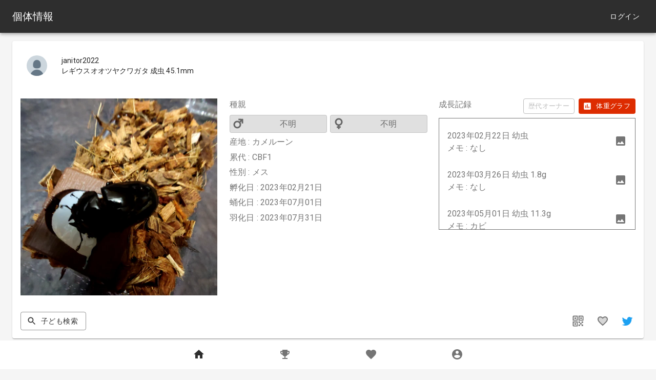

--- FILE ---
content_type: text/html; charset=UTF-8
request_url: https://beetlect.com/beetles/6c63f5b30e5db46
body_size: 781
content:
<!DOCTYPE html>
<html lang="ja">
    <head>
        <!-- Global site tag (gtag.js) - Google Analytics -->
        <script async src="https://www.googletagmanager.com/gtag/js?id=UA-134092347-2"></script>
        <script>
          window.dataLayer = window.dataLayer || [];
          function gtag(){dataLayer.push(arguments);}
          gtag('js', new Date());

          gtag('config', 'UA-134092347-2');
        </script>

        <meta charset="utf-8">
        <meta name="viewport" content="viewport-fit=cover, minimum-scale=1, initial-scale=1, width=device-width">
        <meta name="description" content="累代:CBF1 産地:カメルーン 孵化日:2023年02月22日 蛹化日:2023年07月02日 羽化日:2023年08月01日">
        <title>レギウスオオツヤクワガタ メス 成虫 45.1mm の飼育記録 - Beetlect</title>
        <meta name="twitter:card" content="summary" />
        <meta property="fb:app_id" content="908891169617381" />
        <meta property="og:url" content="https://beetlect.com" />
        <meta property="og:title" content="Beetlect" />
        <meta property="og:type" content="website" />
        <meta property="og:description" content="集めて繋がるカブクワ情報共有サイト" />
        <meta property="og:image" content="https://beetlect.com/ogp_s.png" />

        <link rel="apple-touch-icon" sizes="180x180" href="/apple-touch-icon.png">
        <link rel="icon" type="image/png" sizes="32x32" href="/favicon-32x32.png">
        <link rel="icon" type="image/png" sizes="16x16" href="/favicon-16x16.png">
        <link rel="mask-icon" href="/safari-pinned-tab.svg" color="#5bbad5">
        <meta name="msapplication-TileColor" content="#da532c">
        <meta name="theme-color" content="#202020">

        <link rel="stylesheet" href="/css/app.css?id=aaca4a332607097c94f2">
    </head>
    <body>
        <div id="main"></div>
        <script src="/js/manifest.js?id=bf375adc4a6d48ff1f20"></script>
        <script src="/js/vendor-react.js?id=3e57268495629399d994"></script>
        <script src="/js/vendor-moment.js?id=15771fc99f60edaedc00"></script>
        <script src="/js/vendor-chart.js?id=039fd8a545da013fdd3f"></script>
        <script src="/js/vendor-mui.js?id=acc5ff82a0a00e0c3592"></script>
        <script src="/js/vendor-lodash.js?id=6e2a218f6227544c5264"></script>
        <script src="/js/vendor.js?id=73271bcbbed6f48d9b3c"></script>
        <script src="/js/app.js?id=5fd13f6666e9665d2c2d"></script>
    </body>
</html>


--- FILE ---
content_type: text/css
request_url: https://beetlect.com/css/app.css?id=aaca4a332607097c94f2
body_size: 464
content:
@import url(https://fonts.googleapis.com/css?family=Roboto:300,400,500,700&display=swap);
@import url(https://fonts.googleapis.com/icon?family=Material+Icons);
body{background-color:#f5f5f5;margin:0}img{pointer-events:none}input[type=search]::-webkit-search-cancel-button{-webkit-appearance:none;background:url(/images/clear_white_24dp.svg?604f17ae9e7f7ab96de76a3408313180) no-repeat 50% 50%;background-size:contain;border-radius:50em;height:1em;opacity:0;pointer-events:none;width:1em}input[type=search]:focus::-webkit-search-cancel-button{opacity:.9;pointer-events:all}


--- FILE ---
content_type: application/javascript
request_url: https://beetlect.com/js/app.js?id=5fd13f6666e9665d2c2d
body_size: 47426
content:
(self.webpackChunk=self.webpackChunk||[]).push([[773],{148:function(e,t,a){"use strict";var n=this&&this.__importDefault||function(e){return e&&e.__esModule?e:{default:e}};Object.defineProperty(t,"__esModule",{value:!0}),t.error=void 0;var r=n(a(67294)),i=a(73935),l=a(77523),o=a(23056),s=n(a(30722)),u=n(a(33452));t.error=function(e){i.render(r.default.createElement(o.ThemeProvider,{theme:l.defaultTheme},1e3===e?r.default.createElement(u.default,null):r.default.createElement(s.default,null)),document.getElementById("error-dialog-root"))}},47247:function(e,t,a){"use strict";var n=this&&this.__importDefault||function(e){return e&&e.__esModule?e:{default:e}};Object.defineProperty(t,"__esModule",{value:!0}),t.deleteRequest=t.patchRequest=t.putRequest=t.postRequest=t.getRequest=void 0;var r=n(a(9669)),i=a(148);t.getRequest=function(e,t){return new Promise((function(a,n){r.default.get(e,t).then((function(e){e.data.success?a(e.data.response):(i.error(e.data.error),n(e.data.error))}))}))},t.postRequest=function(e,t){return new Promise((function(a,n){r.default.post(e,t).then((function(e){e.data.success?a(e.data.response):(i.error(e.data.error),n(e.data.error))}))}))},t.putRequest=function(e,t){return new Promise((function(a,n){r.default.put(e,t).then((function(e){e.data.success?a(e.data.response):(i.error(e.data.error),n(e.data.error))}))}))},t.patchRequest=function(e,t){return new Promise((function(a,n){r.default.patch(e,t).then((function(e){e.data.success?a(e.data.response):(i.error(e.data.error),n(e.data.error))}))}))},t.deleteRequest=function(e){return new Promise((function(t,a){r.default.delete(e).then((function(e){e.data.success?t(e.data.response):(i.error(e.data.error),a(e.data.error))}))}))}},33452:function(e,t,a){"use strict";var n=this&&this.__importDefault||function(e){return e&&e.__esModule?e:{default:e}};Object.defineProperty(t,"__esModule",{value:!0});var r=n(a(67294)),i=n(a(28482)),l=n(a(42651)),o=n(a(10706)),s=n(a(30478)),u=n(a(69073));t.default=function(){return r.default.createElement("div",null,r.default.createElement(l.default,{open:!0,"aria-describedby":"alert-dialog-description"},r.default.createElement(s.default,null,r.default.createElement(u.default,{id:"alert-dialog-description"},"ログインしてください")),r.default.createElement(o.default,null,r.default.createElement(i.default,{onClick:function(){return location.href="/"},color:"primary"},"OK"))))}},30722:function(e,t,a){"use strict";var n=this&&this.__importDefault||function(e){return e&&e.__esModule?e:{default:e}};Object.defineProperty(t,"__esModule",{value:!0});var r=n(a(67294)),i=n(a(28482)),l=n(a(42651)),o=n(a(10706)),s=n(a(30478)),u=n(a(69073));t.default=function(){var e=r.default.useState(!0),t=e[0],a=e[1],n=function(){a(!1),location.reload()};return r.default.createElement("div",null,r.default.createElement(l.default,{open:t,onClose:n,"aria-labelledby":"alert-dialog-title","aria-describedby":"alert-dialog-description"},r.default.createElement(s.default,null,r.default.createElement(u.default,{id:"alert-dialog-description"},"予期せぬエラーが発生しました")),r.default.createElement(o.default,null,r.default.createElement(i.default,{onClick:n,color:"primary"},"閉じる"))))}},21679:(e,t)=>{"use strict";Object.defineProperty(t,"__esModule",{value:!0}),t.ETransferStatusNum=t.ESortNum=t.ESexNum=t.ESex=t.EStageNum=t.EStage=void 0,function(e){e.Larva="Larva",e.Pupa="Pupa",e.Adult="Adult"}(t.EStage||(t.EStage={})),function(e){e[e.Larva=0]="Larva",e[e.Pupa=1]="Pupa",e[e.Adult=2]="Adult"}(t.EStageNum||(t.EStageNum={})),function(e){e.Unknown="Unknown",e.Male="Male",e.Female="Female"}(t.ESex||(t.ESex={})),function(e){e[e.Unknown=0]="Unknown",e[e.Male=1]="Male",e[e.Female=2]="Female"}(t.ESexNum||(t.ESexNum={})),function(e){e[e.UpdatedDESC=0]="UpdatedDESC",e[e.UpdatedASC=1]="UpdatedASC",e[e.CreatedDESC=2]="CreatedDESC",e[e.CreatedASC=3]="CreatedASC",e[e.SizeDESC=4]="SizeDESC",e[e.SizeASC=5]="SizeASC"}(t.ESortNum||(t.ESortNum={})),function(e){e[e.Add=1]="Add",e[e.Canceled=2]="Canceled",e[e.Recived=3]="Recived",e[e.Rejected=4]="Rejected"}(t.ETransferStatusNum||(t.ETransferStatusNum={}))},69795:function(e,t,a){"use strict";var n=this&&this.__importDefault||function(e){return e&&e.__esModule?e:{default:e}};Object.defineProperty(t,"__esModule",{value:!0}),a(78155);var r=n(a(67294)),i=n(a(73935)),l=n(a(26436)),o=a(77523),s=a(24242),u=a(48512),c=a(23056);s.activationPWA(),window.onerror=function(e){u.sendError(e)},setTimeout((function(){document.getElementById("main")&&i.default.render(r.default.createElement(c.ThemeProvider,{theme:o.defaultTheme},r.default.createElement(c.Container,{fixed:!0},r.default.createElement(l.default,null))),document.getElementById("main"))}),50)},74584:function(e,t,a){"use strict";var n,r=this&&this.__extends||(n=function(e,t){return n=Object.setPrototypeOf||{__proto__:[]}instanceof Array&&function(e,t){e.__proto__=t}||function(e,t){for(var a in t)t.hasOwnProperty(a)&&(e[a]=t[a])},n(e,t)},function(e,t){function a(){this.constructor=e}n(e,t),e.prototype=null===t?Object.create(t):(a.prototype=t.prototype,new a)}),i=this&&this.__assign||function(){return i=Object.assign||function(e){for(var t,a=1,n=arguments.length;a<n;a++)for(var r in t=arguments[a])Object.prototype.hasOwnProperty.call(t,r)&&(e[r]=t[r]);return e},i.apply(this,arguments)},l=this&&this.__createBinding||(Object.create?function(e,t,a,n){void 0===n&&(n=a),Object.defineProperty(e,n,{enumerable:!0,get:function(){return t[a]}})}:function(e,t,a,n){void 0===n&&(n=a),e[n]=t[a]}),o=this&&this.__setModuleDefault||(Object.create?function(e,t){Object.defineProperty(e,"default",{enumerable:!0,value:t})}:function(e,t){e.default=t}),s=this&&this.__importStar||function(e){if(e&&e.__esModule)return e;var t={};if(null!=e)for(var a in e)"default"!==a&&Object.hasOwnProperty.call(e,a)&&l(t,e,a);return o(t,e),t},u=this&&this.__spreadArrays||function(){for(var e=0,t=0,a=arguments.length;t<a;t++)e+=arguments[t].length;var n=Array(e),r=0;for(t=0;t<a;t++)for(var i=arguments[t],l=0,o=i.length;l<o;l++,r++)n[r]=i[l];return n},c=this&&this.__importDefault||function(e){return e&&e.__esModule?e:{default:e}};Object.defineProperty(t,"__esModule",{value:!0});var d=s(a(67294)),f=a(47247),m=a(21679),h=a(23056),p=a(74561),g=c(a(38445)),v=c(a(8991)),b=c(a(44704)),_=c(a(63957)),E=c(a(62751)),y=c(a(43714)),x=c(a(79244)),w=c(a(76802)),C=c(a(3219)),S=c(a(47487)),P=c(a(28003)),k=c(a(85588)),T=c(a(59067)),D=c(a(28428)),I=c(a(60713)),j=c(a(61139)),L=c(a(68239)),O=c(a(8777)),N=c(a(6786)),B=c(a(88995)),M=c(a(70165)),F=a(74561),A=c(a(23004)),R=c(a(77728)),z=a(89746),G=a(9553),U=a(32998),W=c(a(53240)),H=c(a(5227)),q=c(a(78513)),Q=c(a(53878)),Y=c(a(60796)),V=c(a(7340)),Z=c(a(37)),X=c(a(35378)),J=c(a(88986)),K=c(a(55181)),$=c(a(30714)),ee=c(a(8966)),te=c(a(42770)),ae=c(a(50089)),ne=(p.styled(h.Fab)({position:"fixed",bottom:"10vw",right:"10vw"}),p.styled(_.default)((function(e){return{marginRight:e.theme.spacing(1)}})),a(16699));var re=function(e){function t(t){var a=e.call(this,t)||this;return a.fetchedPublicId="",a.state={checkedLogin:J.default.isChecked,isNotFound:!1,details:null,menuAnchorEl:null,confirmDelete:!1,alertInTransfer:!1,showHistory:null,showChart:!1,showOwnerHistory:!1,showQrCode:!1,showTasksDialog:!1,showEditBeetleDialog:!1,showTransferDialog:!1,checkedTaskIds:[],isFadeIn:!J.default.isChecked||"PUSH"==a.props.history.action},a.onClosePostForm=function(e){a.props.history.goBack(),e&&(K.default.add([e],!0),a.setState({details:e}))},a.onTweet=function(){if(a.state.details){var e="@"+a.state.details.user+" さんの ",t=A.default.name(a.state.details.breed_id)+" "+U.sizeText(a.state.details.size,a.state.details.stage),n=a.state.details.user===J.default.pid?t:e+t;window.open("https://twitter.com/share?text="+encodeURIComponent(n)+"&url="+encodeURIComponent("https://beetlect.com/beetles/"+a.state.details.public_code))}},a.openMenu=function(e){a.setState({menuAnchorEl:e.currentTarget})},a.closeMenu=function(){a.setState({menuAnchorEl:null})},a.openTransferDialog=function(){var e;(null===(e=a.state.details)||void 0===e?void 0:e.in_transfer)?a.setState({alertInTransfer:!0}):a.setState({showTransferDialog:!0,menuAnchorEl:null})},a.closeTransferDialog=function(){a.setState({showTransferDialog:!1})},a.completeTransfer=function(){a.state.details&&(a.state.details.in_transfer=!0,a.setState({details:a.state.details}))},a.closeAlertInTransfer=function(){a.setState({alertInTransfer:!1})},a.onDeleteConfirm=function(){var e;(null===(e=a.state.details)||void 0===e?void 0:e.in_transfer)?a.setState({alertInTransfer:!0}):a.setState({confirmDelete:!0})},a.onDeleteCancel=function(){a.setState({confirmDelete:!1})},a.onDeleteAccept=function(){var e;f.deleteRequest("/api/beetles/"+(null===(e=a.state.details)||void 0===e?void 0:e.public_code)).then((function(e){a.state.details&&(K.default.remove([a.state.details.id]),$.default.remove([a.state.details.id]),ee.default.remove([a.state.details.id]),te.default.removeByBeetleId([a.state.details.id])),J.default.privateCount=e.privateCount,J.default.privateLimit=e.privateLimit;var t=a.props.history.action;"POP"===t||"REPLACE"===t?a.props.history.push("/"):a.props.history.goBack()})).catch((function(e){console.log(e)}))},a.onArchiveAccept=function(){var e;f.putRequest("/api/self/archive/"+(null===(e=a.state.details)||void 0===e?void 0:e.public_code),null).then((function(e){a.state.details&&a.state.details.private_info&&(ee.default.add([e.private],!0),a.state.details.private_info.archive=e.private.archive,a.setState({details:a.state.details}))})).catch((function(e){console.log(e)}))},a.updateBeetles=function(){if(a.state.details){var e=K.default.getById(a.state.details.id);if(e){var t=Object.assign(a.state.details,{favorite:e.favorite});a.setState({details:t})}}},"POP"===a.props.history.action&&a.props.match.url!=="/beetles/"+a.props.match.params.id&&a.props.history.replace("/beetles/"+a.props.match.params.id),a.closeHistory=function(){a.setState({showHistory:null})},a.openChart=function(){a.setState({showChart:!0})},a.closeChart=function(){a.setState({showChart:!1})},a.openOwnerHistory=function(){a.setState({showOwnerHistory:!0})},a.closeOwnerHistory=function(){a.setState({showOwnerHistory:!1})},a.openQrCode=function(){a.setState({showQrCode:!0})},a.closeQrCode=function(){a.setState({showQrCode:!1})},a.checkedLogin=function(){a.setState({checkedLogin:!0})},a.handleTasksCheckToggle=function(e){var t=a.state.checkedTaskIds.indexOf(e),n=u(a.state.checkedTaskIds);-1===t?n.push(e):n.splice(t,1),a.setState({checkedTaskIds:n})},a.addTasks=function(e){if(a.state.details&&a.state.details.private_info){var t=Object.assign({beetle_public_code:a.state.details.public_code,beetle_name:a.state.details.private_info.name,beetle_breed_id:a.state.details.breed_id},e);te.default.add([t]);var n=u(a.state.details.private_info.tasks,[e]);a.state.details.private_info.tasks=n.sort((function(e,t){return e.deadline-t.deadline})),a.setState({details:a.state.details})}},a.deleteTasks=function(){if(a.state.details&&a.state.details.private_info){var e=a.state.details.public_code,t=[];a.state.checkedTaskIds.forEach((function(t){f.deleteRequest("/api/beetles/"+e+"/tasks/"+t)})),a.state.details.private_info.tasks.forEach((function(e){-1===a.state.checkedTaskIds.indexOf(e.id)&&t.push(e)})),te.default.remove(a.state.checkedTaskIds),a.state.details.private_info.tasks=t.sort((function(e,t){return e.deadline-t.deadline})),a.setState({details:a.state.details,checkedTaskIds:[]})}},a.editBeetle=function(e,t){a.state.details&&a.state.details.private_info&&(ee.default.add([i(i({},e),t)],!0),K.default.add([e],!0),e.private_info=t,a.setState({details:e}))},a}return r(t,e),t.prototype.componentDidMount=function(){K.default.addListener(this.updateBeetles),J.default.addListener(this.checkedLogin),this.fetchBeetleDetails()},t.prototype.componentWillUnmount=function(){J.default.removeListener(this.checkedLogin),K.default.removeListener(this.updateBeetles),document.title="Beetlect"},t.prototype.fetchBeetleDetails=function(){var e=this;this.fetchedPublicId!=this.props.match.params.id&&(this.fetchedPublicId=this.props.match.params.id,f.getRequest("/api/beetles/"+this.fetchedPublicId).then((function(t){t?(A.default.addBreeds([t.breed]),e.setState({details:t.beetle})):e.setState({isNotFound:!0})})).catch((function(e){console.log(e)})))},t.prototype.render=function(){var e,t,a=this,n=this.props.classes;return this.fetchBeetleDetails(),d.default.createElement(d.default.Fragment,null,d.default.createElement(E.default,{title:"個体情報",share:!0}),this.state.isNotFound&&d.default.createElement("div",{className:n.emptyContainer},d.default.createElement(h.Typography,{color:"textSecondary",variant:"body1",component:"div",gutterBottom:!0},"個体情報にアクセスできません"),d.default.createElement(h.Typography,{color:"textSecondary",variant:"body2",component:"div"},"自身の管理個体であればログイン後に再度アクセスしてください")),this.state.details&&d.default.createElement(h.Fade,{in:!0,style:this.state.isFadeIn?{transitionDelay:"200ms"}:void 0,timeout:this.state.isFadeIn?void 0:0},d.default.createElement("div",{className:n.gridContainer},d.default.createElement(h.Card,{key:this.state.details.public_code},d.default.createElement(h.CardHeader,{avatar:d.default.createElement(ae.default,{publicId:this.state.details.user,image:this.state.details.user_avatar}),title:d.default.createElement(h.Typography,{variant:"body2",component:"span",display:"block"},this.state.details.user),subheader:d.default.createElement(h.Typography,{variant:"body2",component:"span",display:"block"},A.default.name(this.state.details.breed_id)+" "+U.sizeText(this.state.details.size,this.state.details.stage)),action:d.default.createElement(d.default.Fragment,null,this.state.details.user===J.default.pid?d.default.createElement(d.default.Fragment,null,d.default.createElement(h.IconButton,{"aria-label":"menu",onClick:this.openMenu},d.default.createElement(q.default,null)),d.default.createElement(h.Menu,{id:"simple-menu",anchorEl:this.state.menuAnchorEl,keepMounted:!0,open:Boolean(this.state.menuAnchorEl),onClose:this.closeMenu,TransitionComponent:h.Zoom,autoFocus:!1},d.default.createElement(h.MenuItem,{onClick:this.onArchiveAccept},d.default.createElement(h.ListItemIcon,null,(null===(e=this.state.details.private_info)||void 0===e?void 0:e.archive)?d.default.createElement(N.default,null):d.default.createElement(O.default,null)),(null===(t=this.state.details.private_info)||void 0===t?void 0:t.archive)?d.default.createElement(h.Typography,{variant:"inherit"},"管理中に戻す"):d.default.createElement(h.Typography,{variant:"inherit"},"アーカイブに移動")),d.default.createElement(h.MenuItem,{onClick:this.openTransferDialog},d.default.createElement(h.ListItemIcon,null,d.default.createElement(Y.default,null)),d.default.createElement(h.Typography,{variant:"inherit"},"譲渡する")),d.default.createElement(h.MenuItem,{onClick:this.onDeleteConfirm},d.default.createElement(h.ListItemIcon,null,d.default.createElement(D.default,null)),d.default.createElement(h.Typography,{variant:"inherit"},"個体削除")))):d.default.createElement("div",null))}),d.default.createElement(h.CardContent,null,d.default.createElement(h.Grid,{container:!0,spacing:3},d.default.createElement(h.Grid,{item:!0,xs:12,sm:6,md:4,className:n.gridItem},d.default.createElement("img",{className:n.img,src:ne.imageUrl(this.state.details.image),width:600,height:600,loading:"lazy",alt:A.default.name(this.state.details.breed_id)+" "+U.sizeText(this.state.details.size,this.state.details.stage)})),d.default.createElement(h.Grid,{item:!0,xs:12,sm:6,md:4,className:n.gridItem},d.default.createElement(h.Grid,{container:!0,spacing:1},d.default.createElement(h.Grid,{item:!0,xs:12,className:n.gridItem},d.default.createElement(h.Typography,{variant:"body1"},"種親")),d.default.createElement(h.Grid,{item:!0,xs:6},d.default.createElement(V.default,{parent:this.state.details.father,sex:m.ESexNum.Male,outlined:!0,onClick:function(){var e,t,n,r;(null===(t=null===(e=a.state.details)||void 0===e?void 0:e.father)||void 0===t?void 0:t.public_code)&&(a.setState({details:null}),a.props.history.push("/beetles/"+(null===(r=null===(n=a.state.details)||void 0===n?void 0:n.father)||void 0===r?void 0:r.public_code)))}})),d.default.createElement(h.Grid,{item:!0,xs:6},d.default.createElement(V.default,{parent:this.state.details.mother,sex:m.ESexNum.Female,outlined:!0,onClick:function(){var e,t,n,r;(null===(t=null===(e=a.state.details)||void 0===e?void 0:e.mother)||void 0===t?void 0:t.public_code)&&(a.setState({details:null}),a.props.history.push("/beetles/"+(null===(r=null===(n=a.state.details)||void 0===n?void 0:n.mother)||void 0===r?void 0:r.public_code)))}})),d.default.createElement(h.Grid,{item:!0,xs:12,className:n.gridItem},d.default.createElement(h.Typography,{variant:"body1",gutterBottom:!0},"産地 : "+(this.state.details.habitat?this.state.details.habitat:"不明")),d.default.createElement(h.Typography,{variant:"body1",gutterBottom:!0},"累代 : "+(this.state.details.generation?this.state.details.generation:"不明")),d.default.createElement(h.Typography,{variant:"body1",gutterBottom:!0},"性別 : "+z.sexText(this.state.details.sex)),d.default.createElement(h.Typography,{variant:"body1",gutterBottom:!0},"孵化日 : "+G.dateFormText(this.state.details.hatched_at,this.state.details.use_hatched_day)),d.default.createElement(h.Typography,{variant:"body1",gutterBottom:!0},"蛹化日 : "+G.dateFormText(this.state.details.pupated_at,this.state.details.use_pupated_day)),d.default.createElement(h.Typography,{variant:"body1",gutterBottom:!0},"羽化日 : "+G.dateFormText(this.state.details.emerged_at,this.state.details.use_emerged_day))))),d.default.createElement(h.Grid,{item:!0,xs:12,sm:12,md:4,className:n.gridItem},d.default.createElement(h.Grid,{container:!0,spacing:1},d.default.createElement(h.Grid,{item:!0,xs:12,className:n.gridItem},d.default.createElement(h.Typography,{variant:"body1",gutterBottom:!0,style:{display:"inline"}},"成長記録"),d.default.createElement(h.Button,{variant:"contained",size:"small",color:"secondary",disableElevation:!0,className:n.chartButton,startIcon:d.default.createElement(I.default,null),onClick:this.openChart},"体重グラフ"),d.default.createElement(h.Button,{variant:"outlined",size:"small",color:"secondary",className:n.ownerButton,onClick:this.openOwnerHistory,disabled:!this.state.details.has_transfer_history},"歴代オーナー")),d.default.createElement(h.Grid,{item:!0,xs:12,className:n.gridItem},d.default.createElement(W.default,{className:n.list},this.state.details.histories.map((function(e){return d.default.createElement(H.default,{key:e.second_public_code,button:!0,onClick:function(){a.setState({showHistory:e})}},d.default.createElement(h.ListItemText,{primary:G.dateFormText(e.posted_at,1)+" "+U.sizeText(e.size,e.stage),secondary:d.default.createElement(h.Typography,{noWrap:!0},"メモ : "+(e.comment?e.comment:"なし"))}),e.image&&d.default.createElement(h.ListItemSecondaryAction,null,d.default.createElement(Q.default,null)))})))))),d.default.createElement(h.Divider,null))),d.default.createElement(h.CardActions,{disableSpacing:!0,className:n.actions},d.default.createElement(h.Button,{variant:"outlined",color:"primary",disableElevation:!0,className:n.childrenButton,startIcon:d.default.createElement(B.default,null),disabled:!(this.state.details&&this.state.details.children&&this.state.details.children.length>0),onClick:function(){var e;a.state.details&&a.props.history.push("/search?ppid="+(null===(e=a.state.details)||void 0===e?void 0:e.public_code))}},"子ども検索"),d.default.createElement("div",{className:n.actionIcons},d.default.createElement(h.IconButton,{onClick:this.openQrCode},d.default.createElement(M.default,null)),d.default.createElement(v.default,{beetleId:this.state.details.id,publicCode:this.state.details.public_code,defaultColor:"#757575",count:this.state.details.favorite}),this.state.details.private?d.default.createElement(h.IconButton,{disabled:!0},d.default.createElement(b.default,null)):d.default.createElement(h.IconButton,{"aria-label":"share",onClick:this.onTweet},d.default.createElement(b.default,{style:{color:"#1da1f2"}}))))),this.state.details.private_info&&d.default.createElement(h.Card,{className:n.privateCard},d.default.createElement(h.CardHeader,{title:"個体管理者用"}),d.default.createElement(h.CardContent,null,d.default.createElement(h.Typography,{variant:"body1",gutterBottom:!0},"公開設定 : "+(this.state.details.private?"非公開":"公開中")),d.default.createElement(h.Typography,{variant:"body1",gutterBottom:!0},"管理名 : "+this.state.details.private_info.name)),d.default.createElement(h.CardActions,{disableSpacing:!0,className:n.actions},d.default.createElement("div",{className:n.actionIcons},d.default.createElement(h.IconButton,{"aria-label":"editInfo",onClick:function(){a.setState({showEditBeetleDialog:!0})}},d.default.createElement(T.default,null)))),d.default.createElement(h.Divider,null),d.default.createElement(h.CardContent,null,d.default.createElement(h.Typography,{variant:"body1",gutterBottom:!0},"やることリスト"),d.default.createElement(W.default,null,this.state.details.private_info.tasks.map((function(e){var t="checkbox-list-label-"+e.id;return d.default.createElement(H.default,{key:e.id,role:void 0,dense:!0,button:!0,onClick:function(){a.handleTasksCheckToggle(e.id)}},d.default.createElement(h.ListItemIcon,null,d.default.createElement(h.Checkbox,{edge:"start",checked:-1!==a.state.checkedTaskIds.indexOf(e.id),tabIndex:-1,disableRipple:!0,inputProps:{"aria-labelledby":t}})),d.default.createElement(h.ListItemText,{id:t,primary:e.details,secondary:"期限: "+G.dateFormText(e.deadline,1)+"（"+G.remainTime(e.deadline)+"）"}))})))),d.default.createElement(h.CardActions,{disableSpacing:!0,className:n.actions},d.default.createElement("div",{className:n.actionIcons},d.default.createElement(h.Zoom,{in:this.state.checkedTaskIds.length>0},d.default.createElement(h.IconButton,{"aria-label":"removeTasks",onClick:function(){a.deleteTasks()}},d.default.createElement(L.default,null))),d.default.createElement(h.IconButton,{"aria-label":"addTasks",onClick:function(){a.setState({showTasksDialog:!0})}},d.default.createElement(j.default,null))))),this.state.details.user===J.default.pid&&d.default.createElement(R.default,{withFooter:!0,onClick:function(){a.props.history.push("/beetles/"+a.props.match.params.id+"/add")},text:"成長記録を追加"}),("add"===this.props.match.params.action||"camera"===this.props.match.params.action)&&d.default.createElement(g.default,{beetleDetailes:this.state.details,onClose:this.onClosePostForm,publicCode:this.state.details.public_code,history:this.props.history,location:this.props.location,match:this.props.match}),this.state.confirmDelete&&d.default.createElement(Z.default,{text:"個体情報を削除してよろしいですか？",acceptText:"はい、削除します",cancelText:"キャンセル",onAccept:this.onDeleteAccept,onCancel:this.onDeleteCancel}),this.state.alertInTransfer&&d.default.createElement(X.default,{bodyText:"譲渡処理中です",onClose:this.closeAlertInTransfer}),this.state.showHistory&&d.default.createElement(y.default,{beetleHistory:this.state.showHistory,onClose:this.closeHistory}),this.state.showQrCode&&d.default.createElement(x.default,{title:this.state.details.private_info?this.state.details.private_info.name:"",text:location.href.split("?")[0],onClose:this.closeQrCode}),this.state.showChart&&d.default.createElement(w.default,{details:this.state.details,onClose:this.closeChart}),this.state.showOwnerHistory&&d.default.createElement(C.default,{beetlePublicCode:this.state.details.public_code,onClose:this.closeOwnerHistory}),this.state.showTasksDialog&&d.default.createElement(S.default,{beetlePublicCode:this.state.details.public_code,onClose:function(){a.setState({showTasksDialog:!1})},addData:this.addTasks}),this.state.showEditBeetleDialog&&this.state.details&&this.state.details.private_info&&d.default.createElement(P.default,{beetleDetails:this.state.details,beetlePrivateProps:this.state.details.private_info,onClose:function(){a.setState({showEditBeetleDialog:!1})},editData:this.editBeetle}),this.state.showTransferDialog&&d.default.createElement(k.default,{beetlePublicCode:this.state.details.public_code,onCancel:this.closeTransferDialog,onComplete:this.completeTransfer}))))},t}(d.Component);t.default=F.withStyles((function(e){return p.createStyles({gridContainer:{marginTop:e.spacing(2),marginBottom:"calc(env(safe-area-inset-bottom) + "+e.spacing(18)+"px)"},privateCard:{marginTop:e.spacing(1)},gridItem:{padding:e.spacing(2),textAlign:"left",color:e.palette.text.secondary},gridItemBorder:{padding:e.spacing(2),textAlign:"left",color:e.palette.text.secondary},list:{overflowX:"hidden",overflowY:"scroll",maxHeight:200,border:"solid 1px"},paper:{padding:e.spacing(2),textAlign:"center",color:e.palette.text.secondary},img:{margin:"auto",display:"block",width:"100%",height:"auto",backgroundColor:"#bdbdbd"},parent:{border:"solid 1px",borderRadius:"0.5em",display:"block",width:"100%",height:0,paddingTop:"50%"},buttonBaseContainer:{position:"absolute",left:0,right:0,top:0,bottom:0},appendIcon:{margin:"25%",width:"50%",height:"50%"},imageSrc:{width:"90%",height:"90%",margin:"5%",backgroundSize:"cover",backgroundPosition:"center"},root:{display:"flex",height:e.spacing(8)},content:{flex:"1 0 auto"},cover:{height:"100%"},actions:{display:"flex"},actionIcons:{marginLeft:"auto"},ownerButton:{float:"right",marginRight:e.spacing(1)},chartButton:{float:"right"},childrenButton:{margin:e.spacing(1)},emptyContainer:{textAlign:"center",marginTop:e.spacing(5),marginBottom:e.spacing(12)}})}))(re)},1621:function(e,t,a){"use strict";var n,r=this&&this.__extends||(n=function(e,t){return n=Object.setPrototypeOf||{__proto__:[]}instanceof Array&&function(e,t){e.__proto__=t}||function(e,t){for(var a in t)t.hasOwnProperty(a)&&(e[a]=t[a])},n(e,t)},function(e,t){function a(){this.constructor=e}n(e,t),e.prototype=null===t?Object.create(t):(a.prototype=t.prototype,new a)}),i=this&&this.__assign||function(){return i=Object.assign||function(e){for(var t,a=1,n=arguments.length;a<n;a++)for(var r in t=arguments[a])Object.prototype.hasOwnProperty.call(t,r)&&(e[r]=t[r]);return e},i.apply(this,arguments)},l=this&&this.__createBinding||(Object.create?function(e,t,a,n){void 0===n&&(n=a),Object.defineProperty(e,n,{enumerable:!0,get:function(){return t[a]}})}:function(e,t,a,n){void 0===n&&(n=a),e[n]=t[a]}),o=this&&this.__setModuleDefault||(Object.create?function(e,t){Object.defineProperty(e,"default",{enumerable:!0,value:t})}:function(e,t){e.default=t}),s=this&&this.__importStar||function(e){if(e&&e.__esModule)return e;var t={};if(null!=e)for(var a in e)"default"!==a&&Object.hasOwnProperty.call(e,a)&&l(t,e,a);return o(t,e),t},u=this&&this.__importDefault||function(e){return e&&e.__esModule?e:{default:e}};Object.defineProperty(t,"__esModule",{value:!0}),t.BeetleForm=void 0;var c=s(a(67294)),d=a(47247),f=a(23056),m=u(a(80366)),h=u(a(90615)),p=a(74561),g=a(27922),v=u(a(4407)),b=u(a(44858)),_=u(a(88986)),E=u(a(37)),y=a(21679),x=a(10927),w=a(89746),C=u(a(55435)),S=u(a(16685)),P=u(a(99216)),k=a(29788),T=s(a(23004)),D=u(a(55181)),I=u(a(8966)),j=c.default.forwardRef((function(e,t){return c.default.createElement(f.Slide,i({direction:"up",ref:t},e))})),L=!1,O=function(e){function t(t){var a=e.call(this,t)||this;return a._inputErrorText="",a.state={open:!0,isProgress:!1,isCapturing:!1,posted:!1,isPrivate:!1,isSetDetailes:!1,parentListParams:null,name:"",breed:"",stage:y.EStage.Adult,sex:y.ESex.Unknown,length:"",weight:"",temperature:"",feed:"",comment:"",hatchDate:null,pupateDate:null,emergeDate:null,image:null,father:null,mother:null,habitat:"",generation:"",isInputError:!1,confirmContinue:!1},a._dialogContentId=performance.now().toString(),a._onExit=function(){a.setState({open:!1})},a._onExited=function(){a.props.onClose(a.state.posted)},a._changeStage=function(e){a.setState({stage:e.target.value})},a._changeSex=function(e){a.setState({sex:e.target.value})},a._setLength=function(e){a.setState({length:e.target.value})},a._setWeight=function(e){a.setState({weight:e.target.value})},a._setTemperature=function(e){a.setState({temperature:e.target.value})},a._setFeed=function(e){a.setState({feed:e.target.value})},a._setHatchDate=function(e){a.setState({hatchDate:e})},a._setPupateDate=function(e){a.setState({pupateDate:e})},a._setEmergeDate=function(e){a.setState({emergeDate:e})},a._setName=function(e){a.setState({name:e.target.value})},a._setBreed=function(e,t){(a.state.mother||a.state.father)&&(a._inputErrorText="種名が変わったので親情報をリセットしました",a.setState({isInputError:!0,mother:null,father:null})),a.setState({breed:t})},a._setBreedComposition=function(){var e;a.setState({breed:(e=a.state.breed,e.replace(/[\u3041-\u3096]/g,(function(e){var t=e.charCodeAt(0)+96;return String.fromCharCode(t)})))})},a._setComment=function(e){a.setState({comment:e.target.value})},a._setHabitat=function(e){a.setState({habitat:e.target.value})},a._setGeneration=function(e){a.setState({generation:e.target.value})},a._setGenerationComposition=function(e){a.setState({generation:a.state.generation.toUpperCase()})},a._setGenerationBlur=function(e){a.setState({generation:a.state.generation.toUpperCase()})},a._onOpenCaptureDialog=function(){a.props.history.push("/camera")},a._onCloseCaptureDialog=function(e){e&&a.setState({image:e}),a.props.history.goBack()},a._onSetPrivate=function(e){a.setState({isPrivate:e.target.checked})},a._onSetDetailes=function(e){a.setState({isSetDetailes:e.target.checked}),e.target.checked&&setTimeout((function(){var e=document.getElementById(a._dialogContentId);e&&e.scrollTo({top:e.scrollHeight,behavior:"smooth"})}),1)},a._getParent=function(e){if(!a.state.isProgress){if(a.state.breed.length<=0)return a._inputErrorText="先に[種名]を入力してください",void a.setState({isInputError:!0});var t={sex:e,stage:y.EStageNum.Adult,breed:a.state.breed};a.setState({isProgress:!0}),d.getRequest("/api/self/parent/beetles",{params:t}).then((function(t){T.default.addBreeds(t.breeds),a.setState({parentListParams:{open:!0,sex:e,beetles:t.beetles}})})).catch((function(e){console.log(e)})).finally((function(){a.setState({isProgress:!1})}))}},a._selectParentList=function(e){if(a.state.parentListParams){var t=a.state.parentListParams;a.setState({parentListParams:{open:!1,sex:t.sex,beetles:t.beetles}}),e&&e.habitat&&e.habitat.length>0&&a.state.habitat.length<=0&&a.setState({habitat:e.habitat}),t.sex===y.ESexNum.Male?a.setState({father:e}):a.setState({mother:e})}},a._onPost=function(){if(!a.state.isProgress)if(a.validate()){if(a.state.image&&!(a.state.breed.length<=0)){var e={image:a.state.image,breed:a.state.breed,stage:x.toStageNum(a.state.stage),sex:w.toSexNum(a.state.sex),private:a.state.isPrivate};if(a.state.stage===y.EStage.Adult?0<a.state.length.length&&(e.size=Number(a.state.length)):(a.state.stage,y.EStage.Pupa,0<a.state.weight.length&&(e.size=Number(a.state.weight))),a.state.hatchDate&&a.state.hatchDate.date){var t=new Date(a.state.hatchDate.date.getTime());a.state.hatchDate.isSetDay||t.setDate(1),e.hatched={at:Math.floor(.001*t.getTime()),use_day:a.state.hatchDate.isSetDay}}if(a.state.emergeDate&&a.state.emergeDate.date){t=new Date(a.state.emergeDate.date.getTime());a.state.emergeDate.isSetDay||t.setDate(1),e.emerged={at:Math.floor(.001*t.getTime()),use_day:a.state.emergeDate.isSetDay}}if(a.state.pupateDate&&a.state.pupateDate.date){t=new Date(a.state.pupateDate.date.getTime());a.state.pupateDate.isSetDay||t.setDate(1),e.pupated={at:Math.floor(.001*t.getTime()),use_day:a.state.pupateDate.isSetDay}}a.state.name.length>0&&(e.name=a.state.name),a.state.comment.length>0&&(e.comment=a.state.comment),a.state.generation.length>0&&(e.generation=a.state.generation),a.state.habitat.length>0&&(e.habitat=a.state.habitat),a.state.feed.length>0&&(e.feed=a.state.feed),a.state.temperature.length>0&&(e.temperature=Number(a.state.temperature)),a.state.father&&(e.father_id=a.state.father.id),a.state.mother&&(e.mother_id=a.state.mother.id),a.setState({isProgress:!0}),d.postRequest("/api/beetles",e).then((function(e){T.default.addBreeds([e.breed]),T.PrivateBreedState.addBreeds([e.breed]),D.default.add([e.beetle]),I.default.add([e.private]),_.default.privateCount=e.privateCount,_.default.privateLimit=e.privateLimit,a.setState({posted:!0,confirmContinue:!0})}))}}else a.setState({isInputError:!0})},a._closeInputError=function(){a.setState({isInputError:!1})},a._onContinueCancel=function(){a.setState({confirmContinue:!1,open:!1})},a._onContinueAccept=function(){a.setState({isProgress:!1,isCapturing:!1,posted:!1,isPrivate:!(_.default.privateCount>=_.default.privateLimit)&&a.state.isPrivate,sex:y.ESex.Unknown,length:"",weight:"",image:null,isInputError:!1,confirmContinue:!1})},a}return r(t,e),t.prototype.componentDidMount=function(){L||d.getRequest("/api/breeds").then((function(e){T.default.addBreeds(e.breeds),L=!0}))},t.prototype.canPost=function(){return!!(this.state.image&&this.state.breed.length>0)},t.prototype.validate=function(){var e=this.state;if(!e.image||e.breed.length<=0)return this._inputErrorText="必須項目を確認してください",!1;if(k.validateBreed(e.breed).error)return this._inputErrorText="[種名]の入力値を確認してください",!1;if(k.validateName(e.name).error)return this._inputErrorText="[管理名]の入力値を確認してください",!1;if(k.validateComment(e.comment).error)return this._inputErrorText="[メモ]の入力値を確認してください",!1;if(k.validateHabitat(e.habitat).error)return this._inputErrorText="[産地]の入力値を確認してください",!1;if(k.validateGeneration(e.generation).error)return this._inputErrorText="[累代]の入力値を確認してください",!1;if(e.stage===y.EStage.Adult){if(e.hatchDate&&e.hatchDate.date){if(e.pupateDate&&e.pupateDate.date&&e.hatchDate.date>=e.pupateDate.date)return this._inputErrorText="[孵化日]が[蛹化日]より後の日付になっています",!1;if(e.emergeDate&&e.emergeDate.date&&e.hatchDate.date>=e.emergeDate.date)return this._inputErrorText="[孵化日]が[羽化日]より後の日付になっています",!1}if(e.pupateDate&&e.pupateDate.date&&e.emergeDate&&e.emergeDate.date&&e.pupateDate.date>=e.emergeDate.date)return this._inputErrorText="[蛹化日]が[羽化日]より後の日付になっています",!1;if(k.validateSize(e.length).error)return this._inputErrorText="[体長]の入力値を確認してください",!1}else if(e.stage===y.EStage.Pupa){if(e.hatchDate&&e.hatchDate.date&&e.pupateDate&&e.pupateDate.date&&e.hatchDate.date>=e.pupateDate.date)return this._inputErrorText="[孵化日]が[蛹化日]より後の日付になっています",!1;if(k.validateSize(e.weight).error)return this._inputErrorText="[体重]の入力値を確認してください",!1;if(k.validateTemperature(e.temperature).error)return this._inputErrorText="[飼育温度]の入力値を確認してください",!1;if(k.validateFeed(e.feed).error)return this._inputErrorText="[エサ]の入力値を確認してください",!1}else{if(k.validateSize(e.weight).error)return this._inputErrorText="[体重]の入力値を確認してください",!1;if(k.validateTemperature(e.temperature).error)return this._inputErrorText="[飼育温度]の入力値を確認してください",!1;if(k.validateFeed(e.feed).error)return this._inputErrorText="[エサ]の入力値を確認してください",!1}return!0},t.prototype.render=function(){var e,t,a,n,r,l=this,o=this.props.classes,s=this.state,u=this.canPost();return c.default.createElement(c.default.Fragment,null,c.default.createElement(f.Dialog,{fullScreen:!0,open:s.open,TransitionComponent:j,TransitionProps:{onExited:this._onExited}},c.default.createElement(f.AppBar,{style:{position:"relative"}},c.default.createElement(f.Toolbar,null,c.default.createElement(f.IconButton,{edge:"start",color:"inherit","aria-label":"close",onClick:this._onExit},c.default.createElement(m.default,null)),c.default.createElement(f.Typography,{variant:"h6",className:o.title},"個体情報を追加"),c.default.createElement(f.Zoom,{in:u},c.default.createElement(f.Button,{autoFocus:!0,color:"secondary",variant:"contained",onClick:this._onPost,disableElevation:!0},"決定")))),c.default.createElement(f.DialogContent,{id:this._dialogContentId,className:o.dialogContentForm},c.default.createElement(f.Container,{fixed:!0,disableGutters:!0},c.default.createElement(f.Paper,{className:o.paper},c.default.createElement(f.Grid,{container:!0,spacing:2},c.default.createElement(f.Grid,{item:!0,xs:12},c.default.createElement(f.Typography,{variant:"body1"},"写真（必須）")),c.default.createElement(f.Grid,{item:!0,xs:1,sm:3,md:4}),c.default.createElement(f.Grid,{item:!0,xs:10,sm:6,md:4},c.default.createElement(f.ButtonBase,{className:o.image,onClick:this._onOpenCaptureDialog},s.image?c.default.createElement("span",{className:o.imageSrc,style:{backgroundImage:"url("+s.image+")"}}):c.default.createElement("span",{className:o.imageSrc},c.default.createElement(h.default,{className:o.cameraIcon})))),c.default.createElement(f.Grid,{item:!0,xs:1,sm:3,md:4}),c.default.createElement(f.Grid,{item:!0,xs:12},c.default.createElement(f.TextField,i({fullWidth:!0,value:s.name,onChange:this._setName,variant:"outlined",label:"管理名（非公開）",placeholder:"例）2020年 ヘラクレス 01"},k.validateName(s.name)))),c.default.createElement(f.Grid,{item:!0,xs:12},c.default.createElement(b.default,{options:T.default.names,freeSolo:!0,inputValue:s.breed,onInputChange:this._setBreed,onCompositionEnd:this._setBreedComposition,renderInput:function(e){return c.default.createElement(f.TextField,i({variant:"outlined",label:"種名（必須）",placeholder:"例）ヘラクレス ヘラクレス"},k.validateBreed(s.breed),e))}})),c.default.createElement(f.Grid,{item:!0,xs:12},c.default.createElement(f.TextField,i({fullWidth:!0,value:s.comment,onChange:this._setComment,label:"メモ",multiline:!0,variant:"outlined",rows:"3"},k.validateComment(s.comment)))),c.default.createElement(f.Grid,{item:!0,xs:12},c.default.createElement(f.FormControl,{component:"fieldset"},c.default.createElement(f.FormLabel,{component:"legend"},"成長段階"),c.default.createElement(f.RadioGroup,{row:!0,"aria-label":"stage",name:"stage",value:s.stage,onChange:this._changeStage},c.default.createElement(f.FormControlLabel,{value:y.EStage.Adult,control:c.default.createElement(f.Radio,null),label:"成虫",labelPlacement:"end"}),c.default.createElement(f.FormControlLabel,{value:y.EStage.Larva,control:c.default.createElement(f.Radio,null),label:"幼虫",labelPlacement:"end"}),c.default.createElement(f.FormControlLabel,{value:y.EStage.Pupa,control:c.default.createElement(f.Radio,null),label:"蛹",labelPlacement:"end"})))),c.default.createElement(f.Grid,{item:!0,xs:12},c.default.createElement(f.FormControl,{component:"fieldset"},c.default.createElement(f.FormLabel,{component:"legend"},"性別"),c.default.createElement(f.RadioGroup,{row:!0,"aria-label":"sex",name:"sex",value:s.sex,onChange:this._changeSex},c.default.createElement(f.FormControlLabel,{value:y.ESex.Unknown,control:c.default.createElement(f.Radio,null),label:"不明",labelPlacement:"end"}),c.default.createElement(f.FormControlLabel,{value:y.ESex.Male,control:c.default.createElement(f.Radio,null),label:"オス",labelPlacement:"end"}),c.default.createElement(f.FormControlLabel,{value:y.ESex.Female,control:c.default.createElement(f.Radio,null),label:"メス",labelPlacement:"end"})))),c.default.createElement(f.Grid,{item:!0,xs:12},c.default.createElement(f.FormControl,{component:"fieldset"},c.default.createElement(f.FormLabel,{component:"legend"},"公開設定"),c.default.createElement(f.FormControlLabel,{control:c.default.createElement(f.Switch,{checked:s.isPrivate,onChange:this._onSetPrivate,disabled:_.default.privateCount>=_.default.privateLimit}),label:"非公開にする("+_.default.privateCount+"/"+_.default.privateLimit+")"}))),c.default.createElement(f.Grid,{item:!0,xs:12},c.default.createElement(f.FormControl,{component:"fieldset"},c.default.createElement(f.FormLabel,{component:"legend"},"詳細情報"),c.default.createElement(f.FormControlLabel,{control:c.default.createElement(f.Switch,{checked:s.isSetDetailes,onChange:this._onSetDetailes}),label:"追加する"}))))),c.default.createElement(f.Zoom,{in:s.isSetDetailes},s.isSetDetailes?c.default.createElement(f.Paper,{className:o.paper},c.default.createElement(f.Grid,{container:!0,spacing:2},c.default.createElement(f.Grid,{item:!0,xs:6},c.default.createElement(S.default,{parent:s.father,sex:y.ESexNum.Male,onClick:function(){l._getParent(y.ESexNum.Male)}})),c.default.createElement(f.Grid,{item:!0,xs:6},c.default.createElement(S.default,{parent:s.mother,sex:y.ESexNum.Female,onClick:function(){l._getParent(y.ESexNum.Female)}})),c.default.createElement(f.Grid,{item:!0,xs:12},c.default.createElement(f.TextField,i({fullWidth:!0,value:s.habitat,onChange:this._setHabitat,variant:"outlined",label:"産地",placeholder:"例）グアドループ諸島"},k.validateHabitat(s.habitat)))),c.default.createElement(f.Grid,{item:!0,xs:12},c.default.createElement(f.TextField,i({fullWidth:!0,value:s.generation,onChange:this._setGeneration,onBlur:this._setGenerationBlur,onCompositionEnd:this._setGenerationComposition,variant:"outlined",label:"累代",placeholder:"例）WD / WF1 / CBF1"},k.validateGeneration(s.generation)))),s.stage===y.EStage.Adult?(e=this._setHatchDate,t=this._setPupateDate,a=this._setEmergeDate,n=s.length,r=this._setLength,c.default.createElement(c.default.Fragment,null,c.default.createElement(f.Grid,{item:!0,xs:12},c.default.createElement(g.DateForm,{label:"孵化日",onChange:e})),c.default.createElement(f.Grid,{item:!0,xs:12},c.default.createElement(g.DateForm,{label:"蛹化日",onChange:t})),c.default.createElement(f.Grid,{item:!0,xs:12},c.default.createElement(g.DateForm,{label:"羽化日",onChange:a})),c.default.createElement(f.Grid,{item:!0,xs:12},c.default.createElement(f.TextField,i({fullWidth:!0,value:n,onChange:r,type:"number",variant:"outlined",label:"体長",placeholder:"xxx.x",InputProps:{endAdornment:c.default.createElement(f.InputAdornment,{position:"end"},"mm")}},k.validateSize(n)))))):s.stage===y.EStage.Larva?function(e,t,a,n,r,l,o){return c.default.createElement(c.default.Fragment,null,c.default.createElement(f.Grid,{item:!0,xs:12},c.default.createElement(g.DateForm,{label:"孵化日",onChange:e})),c.default.createElement(f.Grid,{item:!0,xs:12},c.default.createElement(f.TextField,i({fullWidth:!0,value:t,onChange:a,type:"number",variant:"outlined",label:"現在の体重",placeholder:"xxx.x",InputProps:{endAdornment:c.default.createElement(f.InputAdornment,{position:"end"},"g")}},k.validateSize(t)))),c.default.createElement(f.Grid,{item:!0,xs:12},c.default.createElement(f.TextField,i({fullWidth:!0,value:n,onChange:r,type:"number",variant:"outlined",label:"これまでの飼育温度",placeholder:"xx.x",InputProps:{endAdornment:c.default.createElement(f.InputAdornment,{position:"end"},"℃")}},k.validateTemperature(n)))),c.default.createElement(f.Grid,{item:!0,xs:12},c.default.createElement(f.TextField,i({fullWidth:!0,value:l,onChange:o,variant:"outlined",label:"これまでのエサ",placeholder:"例）完熟発酵マット"},k.validateFeed(l)))))}(this._setHatchDate,s.weight,this._setWeight,s.temperature,this._setTemperature,s.feed,this._setFeed):s.stage===y.EStage.Pupa&&function(e,t,a,n,r,l,o,s){return c.default.createElement(c.default.Fragment,null,c.default.createElement(f.Grid,{item:!0,xs:12},c.default.createElement(g.DateForm,{label:"孵化日",onChange:e})),c.default.createElement(f.Grid,{item:!0,xs:12},c.default.createElement(g.DateForm,{label:"蛹化日",onChange:t})),c.default.createElement(f.Grid,{item:!0,xs:12},c.default.createElement(f.TextField,i({fullWidth:!0,value:a,onChange:n,type:"number",variant:"outlined",label:"現在の体重",placeholder:"xxx.x",InputProps:{endAdornment:c.default.createElement(f.InputAdornment,{position:"end"},"g")}},k.validateSize(a)))),c.default.createElement(f.Grid,{item:!0,xs:12},c.default.createElement(f.TextField,i({fullWidth:!0,value:r,onChange:l,type:"number",variant:"outlined",label:"これまでの飼育温度",placeholder:"xx.x",InputProps:{endAdornment:c.default.createElement(f.InputAdornment,{position:"end"},"℃")}},k.validateTemperature(r)))),c.default.createElement(f.Grid,{item:!0,xs:12},c.default.createElement(f.TextField,i({fullWidth:!0,value:o,onChange:s,variant:"outlined",label:"幼虫時のエサ",placeholder:"例）完熟発酵マット"},k.validateFeed(o)))))}(this._setHatchDate,this._setPupateDate,s.weight,this._setWeight,s.temperature,this._setTemperature,s.feed,this._setFeed))):c.default.createElement("div",null)))),s.parentListParams&&c.default.createElement(P.default,{open:s.parentListParams.open,title:N(s.parentListParams.sex),beetles:s.parentListParams.beetles,onSelect:this._selectParentList}),c.default.createElement(f.Backdrop,{className:o.backdrop,open:s.isProgress},c.default.createElement(f.CircularProgress,{color:"inherit"}))),"camera"===this.props.match.params.action?c.default.createElement(C.default,{onClose:this._onCloseCaptureDialog}):c.default.createElement("div",null),c.default.createElement(f.Snackbar,{open:s.isInputError,autoHideDuration:3e3,onClose:this._closeInputError},c.default.createElement(v.default,{onClose:this._closeInputError,severity:"error",elevation:6,variant:"filled"},this._inputErrorText)),this.state.confirmContinue&&c.default.createElement(E.default,{title:"登録完了",text:"同血統を続けて登録しますか？",acceptText:"はい",cancelText:"いいえ",onAccept:this._onContinueAccept,onCancel:this._onContinueCancel}))},t}(c.Component);function N(e){var t="";switch(e){case y.ESexNum.Male:t="オス成虫一覧";break;case y.ESexNum.Female:t="メス成虫一覧"}return t}t.BeetleForm=O,t.default=p.withStyles((function(e){return p.createStyles({title:{flexGrow:1},gridContainer:{marginTop:e.spacing(3),marginBottom:e.spacing(12)},gridItemCenter:{textAlign:"center"},dialogContentForm:{padding:e.spacing(2),backgroundColor:"#f5f5f5"},paper:{marginBottom:e.spacing(2),padding:e.spacing(2),color:e.palette.text.secondary},backdrop:{zIndex:e.zIndex.drawer+1,color:"#fff"},image:{border:"solid 1px",borderRadius:"0.5em",display:"block",width:"100%",height:0,paddingTop:"100%",backgroundColor:"#bdbdbd"},imageSrc:{position:"absolute",left:0,right:0,top:0,bottom:0,backgroundSize:"cover",backgroundPosition:"center 40%"},cameraIcon:{position:"absolute",left:0,right:0,top:0,bottom:0,margin:"auto",width:"40%",height:"auto",color:"#ffffff80"}})}))(O)},38445:function(e,t,a){"use strict";var n,r=this&&this.__extends||(n=function(e,t){return n=Object.setPrototypeOf||{__proto__:[]}instanceof Array&&function(e,t){e.__proto__=t}||function(e,t){for(var a in t)t.hasOwnProperty(a)&&(e[a]=t[a])},n(e,t)},function(e,t){function a(){this.constructor=e}n(e,t),e.prototype=null===t?Object.create(t):(a.prototype=t.prototype,new a)}),i=this&&this.__assign||function(){return i=Object.assign||function(e){for(var t,a=1,n=arguments.length;a<n;a++)for(var r in t=arguments[a])Object.prototype.hasOwnProperty.call(t,r)&&(e[r]=t[r]);return e},i.apply(this,arguments)},l=this&&this.__createBinding||(Object.create?function(e,t,a,n){void 0===n&&(n=a),Object.defineProperty(e,n,{enumerable:!0,get:function(){return t[a]}})}:function(e,t,a,n){void 0===n&&(n=a),e[n]=t[a]}),o=this&&this.__setModuleDefault||(Object.create?function(e,t){Object.defineProperty(e,"default",{enumerable:!0,value:t})}:function(e,t){e.default=t}),s=this&&this.__importStar||function(e){if(e&&e.__esModule)return e;var t={};if(null!=e)for(var a in e)"default"!==a&&Object.hasOwnProperty.call(e,a)&&l(t,e,a);return o(t,e),t},u=this&&this.__importDefault||function(e){return e&&e.__esModule?e:{default:e}};Object.defineProperty(t,"__esModule",{value:!0}),t.BeetleHistoryForm=void 0;var c=s(a(67294)),d=a(23056),f=u(a(80366)),m=u(a(90615)),h=a(74561),p=a(27922),g=u(a(4407)),v=a(21679),b=a(29788),_=a(47247),E=a(10927),y=a(89746),x=u(a(55435)),w=c.default.forwardRef((function(e,t){return c.default.createElement(d.Slide,i({direction:"up",ref:t},e))})),C=function(e){function t(t){var a=e.call(this,t)||this;return a._inputErrorText="",a._initParams={stage:E.toStageString(t.beetleDetailes.stage),sex:y.toSexString(t.beetleDetailes.sex),length:"",weight:"",temperature:"",feed:"",comment:"",pupateDate:null,emergeDate:null,image:null},a.state={open:!0,isProgress:!1,isCapturing:!1,newData:null,stage:a._initParams.stage,sex:a._initParams.sex,length:a._initParams.length,weight:a._initParams.weight,temperature:a._initParams.temperature,feed:a._initParams.feed,comment:a._initParams.comment,pupateDate:a._initParams.pupateDate,emergeDate:a._initParams.emergeDate,image:a._initParams.image,isInputError:!1},a._onExit=function(){a.setState({open:!1})},a._onExited=function(){a.props.onClose(a.state.newData)},a._changeStage=function(e){a.setState({stage:e.target.value})},a._changeSex=function(e){a.setState({sex:e.target.value})},a._setLength=function(e){a.setState({length:e.target.value})},a._setWeight=function(e){a.setState({weight:e.target.value})},a._setTemperature=function(e){a.setState({temperature:e.target.value})},a._setFeed=function(e){a.setState({feed:e.target.value})},a._setPupateDate=function(e){a.setState({pupateDate:e})},a._setEmergeDate=function(e){a.setState({emergeDate:e})},a._setComment=function(e){a.setState({comment:e.target.value})},a._onOpenCaptureDialog=function(){a.props.history.push("/beetles/"+a.props.match.params.id+"/camera")},a._onCloseCaptureDialog=function(e){e&&a.setState({image:e}),a.props.history.goBack()},a._onPost=function(){if(!a.state.isProgress)if(a.validate()){var e={public_code:a.props.publicCode};if(a.state.stage===v.EStage.Adult?(e.stage=v.EStageNum.Adult,0<a.state.length.length&&(e.size=Number(a.state.length))):a.state.stage===v.EStage.Pupa?(e.stage=v.EStageNum.Pupa,0<a.state.weight.length&&(e.size=Number(a.state.weight))):(e.stage=v.EStageNum.Larva,0<a.state.weight.length&&(e.size=Number(a.state.weight))),y.toSexString(a.props.beetleDetailes.sex)!=a.state.sex&&(a.state.sex===v.ESex.Male?e.sex=v.ESexNum.Male:a.state.sex===v.ESex.Female&&(e.sex=v.ESexNum.Female)),a.state.emergeDate&&a.state.emergeDate.date){var t=new Date(a.state.emergeDate.date.getTime());a.state.emergeDate.isSetDay||t.setDate(1),e.emerged={at:Math.floor(.001*t.getTime()),use_day:a.state.emergeDate.isSetDay}}if(a.state.pupateDate&&a.state.pupateDate.date){t=new Date(a.state.pupateDate.date.getTime());a.state.pupateDate.isSetDay||t.setDate(1),e.pupated={at:Math.floor(.001*t.getTime()),use_day:a.state.pupateDate.isSetDay}}a.state.image&&(e.image=a.state.image),a.state.feed.length>0&&(e.feed=a.state.feed),a.state.temperature.length>0&&(e.temperature=Number(a.state.temperature)),a.state.comment.length>0&&(e.comment=a.state.comment),a.setState({isProgress:!0}),_.postRequest("/api/history",e).then((function(e){a.setState({newData:e}),a.setState({open:!1})}))}else a.setState({isInputError:!0})},a._closeInputError=function(){a.setState({isInputError:!1})},a}return r(t,e),t.prototype.canSelectStage=function(e){return!(e<this.props.beetleDetailes.stage)},t.prototype.canPost=function(){for(var e=Object.keys(this._initParams),t=0;t<e.length;t++){var a=e[t];if(this.state[a]!==this._initParams[a])return!0}return!1},t.prototype.validate=function(){var e=this.state,t=this.props.beetleDetailes;if(b.validateComment(e.comment).error)return this._inputErrorText="[メモ]の入力値を確認してください",!1;if(e.stage===v.EStage.Adult){if(e.pupateDate&&e.pupateDate.date){if(t.hatched_at&&t.hatched_at>=.001*e.pupateDate.date.getTime())return this._inputErrorText="[蛹化日]が孵化日より前の日付になっています",!1;if(e.emergeDate&&e.emergeDate.date&&e.pupateDate.date>=e.emergeDate.date)return this._inputErrorText="[蛹化日]が[羽化日]より後の日付になっています",!1}if(e.emergeDate&&e.emergeDate.date){if(t.hatched_at&&t.hatched_at>=.001*e.emergeDate.date.getTime())return this._inputErrorText="[羽化日]が孵化日より前の日付になっています",!1;if(t.pupated_at&&t.pupated_at>=.001*e.emergeDate.date.getTime())return this._inputErrorText="[羽化日]が蛹化日より前の日付になっています",!1}if(b.validateSize(e.length).error)return this._inputErrorText="[体長]の入力値を確認してください",!1}else if(e.stage===v.EStage.Pupa){if(e.pupateDate&&e.pupateDate.date&&t.hatched_at&&t.hatched_at>=.001*e.pupateDate.date.getTime())return this._inputErrorText="[蛹化日]が孵化日より前の日付になっています",!1;if(b.validateSize(e.weight).error)return this._inputErrorText="[体重]の入力値を確認してください",!1;if(b.validateTemperature(e.temperature).error)return this._inputErrorText="[飼育温度]の入力値を確認してください",!1;if(b.validateFeed(e.feed).error)return this._inputErrorText="[エサ]の入力値を確認してください",!1}else{if(b.validateSize(e.weight).error)return this._inputErrorText="[体重]の入力値を確認してください",!1;if(b.validateTemperature(e.temperature).error)return this._inputErrorText="[飼育温度]の入力値を確認してください",!1;if(b.validateFeed(e.feed).error)return this._inputErrorText="[エサ]の入力値を確認してください",!1}return!0},t.prototype.render=function(){var e,t,a,n,r,l,o,s,u,h,_,E=this.props.classes,y=this.canPost();return c.default.createElement(c.default.Fragment,null,c.default.createElement(d.Dialog,{fullScreen:!0,open:this.state.open,TransitionComponent:w,TransitionProps:{onExited:this._onExited}},c.default.createElement(d.AppBar,{style:{position:"relative"}},c.default.createElement(d.Toolbar,null,c.default.createElement(d.IconButton,{edge:"start",color:"inherit","aria-label":"close",onClick:this._onExit},c.default.createElement(f.default,null)),c.default.createElement(d.Typography,{variant:"h6",className:E.title},"成長記録を追加"),c.default.createElement(d.Zoom,{in:y},c.default.createElement(d.Button,{autoFocus:!0,color:"secondary",variant:"contained",onClick:this._onPost,disableElevation:!0},"決定")))),c.default.createElement(d.DialogContent,{className:E.dialogContentForm},c.default.createElement(d.Container,{fixed:!0,disableGutters:!0},c.default.createElement(d.Paper,{className:E.paper},c.default.createElement(d.Grid,{container:!0,spacing:2},c.default.createElement(d.Grid,{item:!0,xs:12},c.default.createElement(d.Typography,{variant:"body1"},"写真")),c.default.createElement(d.Grid,{item:!0,xs:1,sm:3,md:4}),c.default.createElement(d.Grid,{item:!0,xs:10,sm:6,md:4},c.default.createElement(d.ButtonBase,{className:E.image,onClick:this._onOpenCaptureDialog},this.state.image?c.default.createElement("span",{className:E.imageSrc,style:{backgroundImage:"url("+this.state.image+")"}}):c.default.createElement("span",{className:E.imageSrc},c.default.createElement(m.default,{className:E.cameraIcon})))),c.default.createElement(d.Grid,{item:!0,xs:1,sm:3,md:4}),c.default.createElement(d.Grid,{item:!0,xs:12},c.default.createElement(d.FormControl,{component:"fieldset"},c.default.createElement(d.FormLabel,{component:"legend"},"成長段階"),c.default.createElement(d.RadioGroup,{row:!0,"aria-label":"stage",name:"stage",value:this.state.stage,onChange:this._changeStage},c.default.createElement(d.FormControlLabel,{value:v.EStage.Larva,control:c.default.createElement(d.Radio,null),label:"幼虫",labelPlacement:"end",disabled:!this.canSelectStage(v.EStageNum.Larva)}),c.default.createElement(d.FormControlLabel,{value:v.EStage.Pupa,control:c.default.createElement(d.Radio,null),label:"蛹",labelPlacement:"end",disabled:!this.canSelectStage(v.EStageNum.Pupa)}),c.default.createElement(d.FormControlLabel,{value:v.EStage.Adult,control:c.default.createElement(d.Radio,null),label:"成虫",labelPlacement:"end",disabled:!this.canSelectStage(v.EStageNum.Adult)})))),this.props.beetleDetailes.sex===v.ESexNum.Unknown&&c.default.createElement(d.Grid,{item:!0,xs:12},c.default.createElement(d.FormControl,{component:"fieldset"},c.default.createElement(d.FormLabel,{component:"legend"},"性別"),c.default.createElement(d.RadioGroup,{row:!0,"aria-label":"sex",name:"sex",value:this.state.sex,onChange:this._changeSex},c.default.createElement(d.FormControlLabel,{value:v.ESex.Unknown,control:c.default.createElement(d.Radio,null),label:"不明",labelPlacement:"end"}),c.default.createElement(d.FormControlLabel,{value:v.ESex.Male,control:c.default.createElement(d.Radio,null),label:"オス",labelPlacement:"end"}),c.default.createElement(d.FormControlLabel,{value:v.ESex.Female,control:c.default.createElement(d.Radio,null),label:"メス",labelPlacement:"end"})))),this.state.stage===v.EStage.Larva?(l=this.state.weight,o=this._setWeight,s=this.state.temperature,u=this._setTemperature,h=this.state.feed,_=this._setFeed,c.default.createElement(c.default.Fragment,null,c.default.createElement(d.Grid,{item:!0,xs:12},c.default.createElement(d.TextField,i({fullWidth:!0,value:l,onChange:o,type:"number",variant:"outlined",label:"現在の体重",placeholder:"xxx.x",InputProps:{endAdornment:c.default.createElement(d.InputAdornment,{position:"end"},"g")}},b.validateSize(l)))),c.default.createElement(d.Grid,{item:!0,xs:12},c.default.createElement(d.TextField,i({fullWidth:!0,value:s,onChange:u,type:"number",variant:"outlined",label:"これまでの飼育温度",placeholder:"xx.x",InputProps:{endAdornment:c.default.createElement(d.InputAdornment,{position:"end"},"℃")}},b.validateTemperature(s)))),c.default.createElement(d.Grid,{item:!0,xs:12},c.default.createElement(d.TextField,i({fullWidth:!0,value:h,onChange:_,variant:"outlined",label:"これまでのエサ",placeholder:"例）完熟発酵マット"},b.validateFeed(h)))))):this.state.stage===v.EStage.Pupa?function(e,t,a,n,r,l,o,s){return c.default.createElement(c.default.Fragment,null,e===v.EStageNum.Larva&&c.default.createElement(d.Grid,{item:!0,xs:12},c.default.createElement(p.DateForm,{label:"蛹化日",onChange:t})),c.default.createElement(d.Grid,{item:!0,xs:12},c.default.createElement(d.TextField,i({fullWidth:!0,value:a,onChange:n,type:"number",variant:"outlined",label:"現在の体重",placeholder:"xxx.x",InputProps:{endAdornment:c.default.createElement(d.InputAdornment,{position:"end"},"g")}},b.validateSize(a)))),c.default.createElement(d.Grid,{item:!0,xs:12},c.default.createElement(d.TextField,i({fullWidth:!0,value:r,onChange:l,type:"number",variant:"outlined",label:"これまでの飼育温度",placeholder:"xx.x",InputProps:{endAdornment:c.default.createElement(d.InputAdornment,{position:"end"},"℃")}},b.validateTemperature(r)))),e===v.EStageNum.Larva&&c.default.createElement(d.Grid,{item:!0,xs:12},c.default.createElement(d.TextField,i({fullWidth:!0,value:o,onChange:s,variant:"outlined",label:"幼虫時のエサ",placeholder:"例）完熟発酵マット"},b.validateFeed(o)))))}(this.props.beetleDetailes.stage,this._setPupateDate,this.state.weight,this._setWeight,this.state.temperature,this._setTemperature,this.state.feed,this._setFeed):this.state.stage===v.EStage.Adult?(e=this.props.beetleDetailes.stage,t=this._setPupateDate,a=this._setEmergeDate,n=this.state.length,r=this._setLength,c.default.createElement(c.default.Fragment,null,e===v.EStageNum.Larva&&c.default.createElement(d.Grid,{item:!0,xs:12},c.default.createElement(p.DateForm,{label:"蛹化日",onChange:t})),e!==v.EStageNum.Adult&&c.default.createElement(d.Grid,{item:!0,xs:12},c.default.createElement(p.DateForm,{label:"羽化日",onChange:a})),c.default.createElement(d.Grid,{item:!0,xs:12},c.default.createElement(d.TextField,i({fullWidth:!0,value:n,onChange:r,type:"number",variant:"outlined",label:"体長",placeholder:"xxx.x",InputProps:{endAdornment:c.default.createElement(d.InputAdornment,{position:"end"},"mm")}},b.validateSize(n)))))):c.default.createElement(c.default.Fragment,null),c.default.createElement(d.Grid,{item:!0,xs:12},c.default.createElement(d.TextField,i({fullWidth:!0,value:this.state.comment,onChange:this._setComment,label:"メモ",multiline:!0,variant:"outlined",rows:"3"},b.validateComment(this.state.comment)))))))),c.default.createElement(d.Backdrop,{className:E.backdrop,open:this.state.isProgress},c.default.createElement(d.CircularProgress,{color:"inherit"}))),"camera"===this.props.match.params.action?c.default.createElement(x.default,{onClose:this._onCloseCaptureDialog}):c.default.createElement("div",null),c.default.createElement(d.Snackbar,{open:this.state.isInputError,autoHideDuration:3e3,onClose:this._closeInputError},c.default.createElement(g.default,{onClose:this._closeInputError,severity:"error",elevation:6,variant:"filled"},this._inputErrorText)))},t}(c.Component);t.BeetleHistoryForm=C,t.default=h.withStyles((function(e){return h.createStyles({title:{flexGrow:1},gridContainer:{marginTop:e.spacing(3),marginBottom:e.spacing(12)},gridItemCenter:{textAlign:"center"},dialogContentForm:{padding:e.spacing(2),backgroundColor:"#f5f5f5"},paper:{marginBottom:e.spacing(2),padding:e.spacing(2),color:e.palette.text.secondary},backdrop:{zIndex:e.zIndex.drawer+1,color:"#fff"},image:{border:"solid 1px",borderRadius:"0.5em",display:"block",width:"100%",height:0,paddingTop:"100%",backgroundColor:"#bdbdbd"},imageSrc:{position:"absolute",left:0,right:0,top:0,bottom:0,backgroundSize:"cover",backgroundPosition:"center 40%"},cameraIcon:{position:"absolute",left:0,right:0,top:0,bottom:0,margin:"auto",width:"40%",height:"auto",color:"#ffffff80"}})}))(C)},95063:function(e,t,a){"use strict";var n,r=this&&this.__extends||(n=function(e,t){return n=Object.setPrototypeOf||{__proto__:[]}instanceof Array&&function(e,t){e.__proto__=t}||function(e,t){for(var a in t)t.hasOwnProperty(a)&&(e[a]=t[a])},n(e,t)},function(e,t){function a(){this.constructor=e}n(e,t),e.prototype=null===t?Object.create(t):(a.prototype=t.prototype,new a)}),i=this&&this.__createBinding||(Object.create?function(e,t,a,n){void 0===n&&(n=a),Object.defineProperty(e,n,{enumerable:!0,get:function(){return t[a]}})}:function(e,t,a,n){void 0===n&&(n=a),e[n]=t[a]}),l=this&&this.__setModuleDefault||(Object.create?function(e,t){Object.defineProperty(e,"default",{enumerable:!0,value:t})}:function(e,t){e.default=t}),o=this&&this.__importStar||function(e){if(e&&e.__esModule)return e;var t={};if(null!=e)for(var a in e)"default"!==a&&Object.hasOwnProperty.call(e,a)&&i(t,e,a);return l(t,e),t},s=this&&this.__awaiter||function(e,t,a,n){return new(a||(a=Promise))((function(r,i){function l(e){try{s(n.next(e))}catch(e){i(e)}}function o(e){try{s(n.throw(e))}catch(e){i(e)}}function s(e){var t;e.done?r(e.value):(t=e.value,t instanceof a?t:new a((function(e){e(t)}))).then(l,o)}s((n=n.apply(e,t||[])).next())}))},u=this&&this.__generator||function(e,t){var a,n,r,i,l={label:0,sent:function(){if(1&r[0])throw r[1];return r[1]},trys:[],ops:[]};return i={next:o(0),throw:o(1),return:o(2)},"function"==typeof Symbol&&(i[Symbol.iterator]=function(){return this}),i;function o(i){return function(o){return function(i){if(a)throw new TypeError("Generator is already executing.");for(;l;)try{if(a=1,n&&(r=2&i[0]?n.return:i[0]?n.throw||((r=n.return)&&r.call(n),0):n.next)&&!(r=r.call(n,i[1])).done)return r;switch(n=0,r&&(i=[2&i[0],r.value]),i[0]){case 0:case 1:r=i;break;case 4:return l.label++,{value:i[1],done:!1};case 5:l.label++,n=i[1],i=[0];continue;case 7:i=l.ops.pop(),l.trys.pop();continue;default:if(!(r=l.trys,(r=r.length>0&&r[r.length-1])||6!==i[0]&&2!==i[0])){l=0;continue}if(3===i[0]&&(!r||i[1]>r[0]&&i[1]<r[3])){l.label=i[1];break}if(6===i[0]&&l.label<r[1]){l.label=r[1],r=i;break}if(r&&l.label<r[2]){l.label=r[2],l.ops.push(i);break}r[2]&&l.ops.pop(),l.trys.pop();continue}i=t.call(e,l)}catch(e){i=[6,e],n=0}finally{a=r=0}if(5&i[0])throw i[1];return{value:i[0]?i[1]:void 0,done:!0}}([i,o])}}},c=this&&this.__importDefault||function(e){return e&&e.__esModule?e:{default:e}};Object.defineProperty(t,"__esModule",{value:!0});var d=o(a(67294)),f=a(23056),m=a(74561),h=c(a(62751)),p=c(a(77728)),g=c(a(52572)),v=c(a(1621)),b=c(a(10548)),_=c(a(55181)),E=c(a(59172)),y=c(a(88986)),x=a(24242),w=c(a(35378)),C=0,S=function(e){function t(t){var a=e.call(this,t)||this;return a.state={checkedLogin:y.default.isChecked,beetles:[],isOpenPostForm:!1,isLoading:!1,showLoginDialog:!1,showPostDeviceDialog:!1,isFadeIn:!y.default.isChecked||"PUSH"==a.props.history.action},a.onOpenPostForm=function(){y.default.isLogin?x.isMobile?a.props.history.push("/add"):a.setState({showPostDeviceDialog:!0}):a.setState({showLoginDialog:!0})},a.closeLoginDialog=function(){a.setState({showLoginDialog:!1})},a.closePostDeviceDialog=function(){a.setState({showPostDeviceDialog:!1})},a.onClosePostForm=function(e){e&&(a.setState({beetles:_.default.get()}),setTimeout((function(){scrollTo({top:0,behavior:"smooth"})}),50)),a.props.history.goBack()},a.loadBeetles=function(){return s(a,void 0,void 0,(function(){return u(this,(function(e){switch(e.label){case 0:return this.state.isLoading?[2]:_.default.existsNext()?(this.setState({isLoading:!0}),[4,_.default.loadNext()]):[2];case 1:return e.sent(),this.setState({isLoading:!1}),[2]}}))}))},a.updateBeetles=function(){a.setState({beetles:_.default.get()})},a.checkedLogin=function(){a.setState({checkedLogin:!0})},a.onScroll=function(e){C=e},"POP"===a.props.history.action&&"/"!==a.props.match.url&&a.props.history.replace("/"),a}return r(t,e),t.prototype.componentDidMount=function(){var e=this,t=C;_.default.addListener(this.updateBeetles),_.default.currentPage>0?(this.setState({isLoading:!0}),setTimeout((function(){e.setState({beetles:_.default.get(),isLoading:!1}),scrollTo({top:t})}),1)):this.loadBeetles(),y.default.addListener(this.checkedLogin)},t.prototype.componentWillUnmount=function(){y.default.removeListener(this.checkedLogin),_.default.removeListener(this.updateBeetles)},t.prototype.render=function(){var e=this.props.classes;return d.default.createElement(d.default.Fragment,null,d.default.createElement(h.default,{title:"Beetlect",share:!0}),this.state.checkedLogin&&d.default.createElement(f.Fade,{in:!0,style:this.state.isFadeIn?{transitionDelay:"200ms"}:void 0,timeout:this.state.isFadeIn?void 0:0},d.default.createElement("div",{className:e.beetleListContainer},d.default.createElement(E.default,{beetles:this.state.beetles}),d.default.createElement(g.default,{existsNext:_.default.existsNext(),showLoading:this.state.isLoading,execLoad:this.loadBeetles,onScroll:this.onScroll}))),d.default.createElement(p.default,{onClick:this.onOpenPostForm,text:"個体情報を追加",withFooter:!0}),this.state.showLoginDialog&&d.default.createElement(b.default,{titleText:"ログインが必要です",bodyText:"個体情報の投稿・管理にはログインが必要です。",onClose:this.closeLoginDialog}),this.state.showPostDeviceDialog&&d.default.createElement(w.default,{bodyText:"個体情報の投稿はカメラ付きスマートフォンから行ってください",onClose:this.closePostDeviceDialog}),("add"===this.props.match.params.action||"camera"===this.props.match.params.action)&&d.default.createElement(v.default,{onClose:this.onClosePostForm,history:this.props.history,location:this.props.location,match:this.props.match}))},t}(d.Component);t.default=m.withStyles((function(e){return m.createStyles({beetleListContainer:{marginTop:e.spacing(1),marginBottom:e.spacing(16)},comment:{height:"40px",overflow:"scroll"},cardContainer:{position:"relative",width:"100%",display:"block"},cardHeader:{position:"absolute",width:"100%",top:0,backgroundColor:"rgba(0,0,0,0.5)"},cardHeaderContainer:{"text-overflow":"ellipsis","white-space":"nowrap",overflow:"hidden",padding:e.spacing(2)},cardTitle:{color:"#ffffff"},cardSubheader:{color:"#d3d3d3"},cardFooter:{position:"absolute",width:"100%",bottom:0,backgroundColor:"rgba(0,0,0,0.5)"},cardFooterContent:{"text-overflow":"ellipsis","white-space":"nowrap",overflow:"hidden",color:"#d3d3d3",padding:e.spacing(1)}})}))(S)},40261:function(e,t,a){"use strict";var n,r=this&&this.__extends||(n=function(e,t){return n=Object.setPrototypeOf||{__proto__:[]}instanceof Array&&function(e,t){e.__proto__=t}||function(e,t){for(var a in t)t.hasOwnProperty(a)&&(e[a]=t[a])},n(e,t)},function(e,t){function a(){this.constructor=e}n(e,t),e.prototype=null===t?Object.create(t):(a.prototype=t.prototype,new a)}),i=this&&this.__createBinding||(Object.create?function(e,t,a,n){void 0===n&&(n=a),Object.defineProperty(e,n,{enumerable:!0,get:function(){return t[a]}})}:function(e,t,a,n){void 0===n&&(n=a),e[n]=t[a]}),l=this&&this.__setModuleDefault||(Object.create?function(e,t){Object.defineProperty(e,"default",{enumerable:!0,value:t})}:function(e,t){e.default=t}),o=this&&this.__importStar||function(e){if(e&&e.__esModule)return e;var t={};if(null!=e)for(var a in e)"default"!==a&&Object.hasOwnProperty.call(e,a)&&i(t,e,a);return l(t,e),t},s=this&&this.__importDefault||function(e){return e&&e.__esModule?e:{default:e}};Object.defineProperty(t,"__esModule",{value:!0});var u=o(a(67294)),c=a(74561),d=a(47247),f=a(23056),m=s(a(88986)),h=s(a(23004)),p=s(a(62751)),g=s(a(74915)),v=function(e){function t(t){var a=e.call(this,t)||this;return a.fetchedPublicId="",a.state={user:null,isFadeIn:!m.default.isChecked||"PUSH"==a.props.history.action},"POP"===a.props.history.action&&a.props.match.url!=="/breeders/"+a.props.match.params.id&&a.props.history.replace("/breeders/"+a.props.match.params.id),a}return r(t,e),t.prototype.fetchBreederDetails=function(){var e=this;this.fetchedPublicId!=this.props.match.params.id&&(this.fetchedPublicId=this.props.match.params.id,d.getRequest("/api/users/"+this.fetchedPublicId).then((function(t){h.default.addBreeds(t.breeds),e.setState({user:t})})).catch((function(e){console.log(e)})))},t.prototype.render=function(){var e=this.props.classes;this.fetchBreederDetails();var t=this.state;return u.default.createElement(u.default.Fragment,null,u.default.createElement(p.default,{title:"ブリーダー情報",share:!0}),t.user&&u.default.createElement(f.Fade,{in:!0,style:this.state.isFadeIn?{transitionDelay:"200ms"}:void 0,timeout:this.state.isFadeIn?void 0:0},u.default.createElement("div",{className:e.breederDetailsContainer},u.default.createElement(g.default,{userDetails:t.user}))))},t}(u.Component);t.default=c.withStyles((function(e){return c.createStyles({breederDetailsContainer:{marginTop:e.spacing(1),marginBottom:e.spacing(16)}})}))(v)},27922:function(e,t,a){"use strict";var n,r=this&&this.__extends||(n=function(e,t){return n=Object.setPrototypeOf||{__proto__:[]}instanceof Array&&function(e,t){e.__proto__=t}||function(e,t){for(var a in t)t.hasOwnProperty(a)&&(e[a]=t[a])},n(e,t)},function(e,t){function a(){this.constructor=e}n(e,t),e.prototype=null===t?Object.create(t):(a.prototype=t.prototype,new a)}),i=this&&this.__createBinding||(Object.create?function(e,t,a,n){void 0===n&&(n=a),Object.defineProperty(e,n,{enumerable:!0,get:function(){return t[a]}})}:function(e,t,a,n){void 0===n&&(n=a),e[n]=t[a]}),l=this&&this.__setModuleDefault||(Object.create?function(e,t){Object.defineProperty(e,"default",{enumerable:!0,value:t})}:function(e,t){e.default=t}),o=this&&this.__importStar||function(e){if(e&&e.__esModule)return e;var t={};if(null!=e)for(var a in e)"default"!==a&&Object.hasOwnProperty.call(e,a)&&i(t,e,a);return l(t,e),t},s=this&&this.__importDefault||function(e){return e&&e.__esModule?e:{default:e}};Object.defineProperty(t,"__esModule",{value:!0}),t.DateForm=void 0;var u=o(a(67294)),c=a(23056),d=s(a(86862)),f=s(a(40944)),m=a(60626),h=function(e){function t(t){var a=e.call(this,t)||this;return a.state={date:null,maxDate:null,minDate:null,isSetDay:!1},a.onMonthChange=function(e){if(e){if(null===a.state.date||a.state.date.getTime()!==e.getTime()){var t=new Date(e);t.setDate(1);var n=new Date(t.getFullYear(),t.getMonth()+1,1);n.setDate(n.getDate()-1),a.setState({date:e,maxDate:n,minDate:t})}}else a.setState({date:null,isSetDay:!1})},a.onDateChange=function(e){null===e?a.setState({isSetDay:!1}):(a.setState({isSetDay:!0}),a.onMonthChange(e))},a.nowDate=new Date,a}return r(t,e),t.prototype.shouldComponentUpdate=function(e,t){return this.props.label!==e.label||this.state!==t},t.prototype.componentDidUpdate=function(e,t){if(this.state.date!==t.date||this.state.isSetDay!==t.isSetDay){var a=this.state.date?new Date(this.state.date):null,n=!!a&&this.state.isSetDay;a&&(n||a.setDate(1),a.setHours(0),a.setMinutes(0),a.setSeconds(0),a.setMilliseconds(0)),this.props.onChange({isSetDay:n,date:a})}},t.prototype.render=function(){var e=this.state.isSetDay?this.state.date:null,t=null!==this.state.maxDate&&this.state.maxDate.getTime()<this.nowDate.getTime()?this.state.maxDate:this.nowDate;return u.default.createElement(m.MuiPickersUtilsProvider,{utils:d.default,locale:f.default},u.default.createElement(c.Grid,{container:!0,spacing:1,direction:"row",justifyContent:"flex-start",alignItems:"flex-end"},u.default.createElement(c.Grid,{item:!0},u.default.createElement(m.DatePicker,{label:this.props.label,views:["year","month"],value:this.state.date,onChange:this.onMonthChange,format:"yyyy年 MM月",maxDate:this.nowDate,autoOk:!0,clearable:!0})),u.default.createElement(c.Grid,{item:!0,xs:2},u.default.createElement(m.DatePicker,{placeholder:"日",value:e,onChange:this.onDateChange,format:"dd日",minDate:this.state.minDate,maxDate:t,autoOk:!0,disableToolbar:!0,clearable:!0,disabled:!this.state.date}))))},t}(u.Component);t.DateForm=h},68862:function(e,t,a){"use strict";var n,r=this&&this.__extends||(n=function(e,t){return n=Object.setPrototypeOf||{__proto__:[]}instanceof Array&&function(e,t){e.__proto__=t}||function(e,t){for(var a in t)t.hasOwnProperty(a)&&(e[a]=t[a])},n(e,t)},function(e,t){function a(){this.constructor=e}n(e,t),e.prototype=null===t?Object.create(t):(a.prototype=t.prototype,new a)}),i=this&&this.__createBinding||(Object.create?function(e,t,a,n){void 0===n&&(n=a),Object.defineProperty(e,n,{enumerable:!0,get:function(){return t[a]}})}:function(e,t,a,n){void 0===n&&(n=a),e[n]=t[a]}),l=this&&this.__setModuleDefault||(Object.create?function(e,t){Object.defineProperty(e,"default",{enumerable:!0,value:t})}:function(e,t){e.default=t}),o=this&&this.__importStar||function(e){if(e&&e.__esModule)return e;var t={};if(null!=e)for(var a in e)"default"!==a&&Object.hasOwnProperty.call(e,a)&&i(t,e,a);return l(t,e),t},s=this&&this.__awaiter||function(e,t,a,n){return new(a||(a=Promise))((function(r,i){function l(e){try{s(n.next(e))}catch(e){i(e)}}function o(e){try{s(n.throw(e))}catch(e){i(e)}}function s(e){var t;e.done?r(e.value):(t=e.value,t instanceof a?t:new a((function(e){e(t)}))).then(l,o)}s((n=n.apply(e,t||[])).next())}))},u=this&&this.__generator||function(e,t){var a,n,r,i,l={label:0,sent:function(){if(1&r[0])throw r[1];return r[1]},trys:[],ops:[]};return i={next:o(0),throw:o(1),return:o(2)},"function"==typeof Symbol&&(i[Symbol.iterator]=function(){return this}),i;function o(i){return function(o){return function(i){if(a)throw new TypeError("Generator is already executing.");for(;l;)try{if(a=1,n&&(r=2&i[0]?n.return:i[0]?n.throw||((r=n.return)&&r.call(n),0):n.next)&&!(r=r.call(n,i[1])).done)return r;switch(n=0,r&&(i=[2&i[0],r.value]),i[0]){case 0:case 1:r=i;break;case 4:return l.label++,{value:i[1],done:!1};case 5:l.label++,n=i[1],i=[0];continue;case 7:i=l.ops.pop(),l.trys.pop();continue;default:if(!(r=l.trys,(r=r.length>0&&r[r.length-1])||6!==i[0]&&2!==i[0])){l=0;continue}if(3===i[0]&&(!r||i[1]>r[0]&&i[1]<r[3])){l.label=i[1];break}if(6===i[0]&&l.label<r[1]){l.label=r[1],r=i;break}if(r&&l.label<r[2]){l.label=r[2],l.ops.push(i);break}r[2]&&l.ops.pop(),l.trys.pop();continue}i=t.call(e,l)}catch(e){i=[6,e],n=0}finally{a=r=0}if(5&i[0])throw i[1];return{value:i[0]?i[1]:void 0,done:!0}}([i,o])}}},c=this&&this.__importDefault||function(e){return e&&e.__esModule?e:{default:e}};Object.defineProperty(t,"__esModule",{value:!0});var d=o(a(67294)),f=a(23056),m=a(74561),h=c(a(62751)),p=c(a(59172)),g=c(a(52572)),v=c(a(88986)),b=c(a(30714)),_=0,E=function(e){function t(t){var a=e.call(this,t)||this;return a.state={checkedLogin:v.default.isChecked,beetles:null,isLoading:!1,isFadeIn:!v.default.isChecked||"PUSH"==a.props.history.action},a.loadBeetles=function(){return s(a,void 0,void 0,(function(){return u(this,(function(e){switch(e.label){case 0:return this.state.isLoading?[2]:b.default.existsNext()?(this.setState({isLoading:!0}),[4,b.default.loadNext()]):[2];case 1:return e.sent(),this.setState({isLoading:!1}),[2]}}))}))},a.updateBeetles=function(){setTimeout((function(){a.setState({beetles:b.default.get()})}),1)},a.checkedLogin=function(){a.setState({checkedLogin:!0})},a.onScroll=function(e){_=e},a}return r(t,e),t.prototype.componentDidMount=function(){var e=this,t=_;b.default.addListener(this.updateBeetles),b.default.currentPage>0?(this.setState({isLoading:!0}),setTimeout((function(){e.setState({beetles:b.default.get(),isLoading:!1}),scrollTo({top:t})}),1)):this.loadBeetles(),v.default.addListener(this.checkedLogin)},t.prototype.componentWillUnmount=function(){v.default.removeListener(this.checkedLogin),b.default.removeListener(this.updateBeetles)},t.prototype.render=function(){var e=this.props.classes;return d.default.createElement(d.default.Fragment,null,d.default.createElement(h.default,{title:"お気に入り"}),this.state.checkedLogin&&d.default.createElement(f.Fade,{in:!0,style:this.state.isFadeIn?{transitionDelay:"200ms"}:void 0,timeout:this.state.isFadeIn?void 0:0},d.default.createElement("div",{className:e.beetleListContainer},this.state.beetles&&d.default.createElement(p.default,{beetles:this.state.beetles}),d.default.createElement(g.default,{existsNext:b.default.existsNext(),showLoading:this.state.isLoading,execLoad:this.loadBeetles,onScroll:this.onScroll}))),this.state.beetles&&this.state.beetles.length<=0&&d.default.createElement(f.Fade,{in:!0,style:this.state.isFadeIn?{transitionDelay:"200ms"}:void 0,timeout:this.state.isFadeIn?void 0:0},d.default.createElement("div",{className:e.emptyContainer},d.default.createElement(f.Typography,{color:"textSecondary",variant:"body1",component:"span"},"お気に入りが登録されていません"))))},t}(d.Component);t.default=m.withStyles((function(e){return m.createStyles({beetleListContainer:{marginTop:e.spacing(1),marginBottom:e.spacing(12)},emptyContainer:{textAlign:"center",marginTop:e.spacing(5),marginBottom:e.spacing(12)}})}))(E)},24258:function(e,t,a){"use strict";var n,r=this&&this.__extends||(n=function(e,t){return n=Object.setPrototypeOf||{__proto__:[]}instanceof Array&&function(e,t){e.__proto__=t}||function(e,t){for(var a in t)t.hasOwnProperty(a)&&(e[a]=t[a])},n(e,t)},function(e,t){function a(){this.constructor=e}n(e,t),e.prototype=null===t?Object.create(t):(a.prototype=t.prototype,new a)}),i=this&&this.__createBinding||(Object.create?function(e,t,a,n){void 0===n&&(n=a),Object.defineProperty(e,n,{enumerable:!0,get:function(){return t[a]}})}:function(e,t,a,n){void 0===n&&(n=a),e[n]=t[a]}),l=this&&this.__setModuleDefault||(Object.create?function(e,t){Object.defineProperty(e,"default",{enumerable:!0,value:t})}:function(e,t){e.default=t}),o=this&&this.__importStar||function(e){if(e&&e.__esModule)return e;var t={};if(null!=e)for(var a in e)"default"!==a&&Object.hasOwnProperty.call(e,a)&&i(t,e,a);return l(t,e),t},s=this&&this.__awaiter||function(e,t,a,n){return new(a||(a=Promise))((function(r,i){function l(e){try{s(n.next(e))}catch(e){i(e)}}function o(e){try{s(n.throw(e))}catch(e){i(e)}}function s(e){var t;e.done?r(e.value):(t=e.value,t instanceof a?t:new a((function(e){e(t)}))).then(l,o)}s((n=n.apply(e,t||[])).next())}))},u=this&&this.__generator||function(e,t){var a,n,r,i,l={label:0,sent:function(){if(1&r[0])throw r[1];return r[1]},trys:[],ops:[]};return i={next:o(0),throw:o(1),return:o(2)},"function"==typeof Symbol&&(i[Symbol.iterator]=function(){return this}),i;function o(i){return function(o){return function(i){if(a)throw new TypeError("Generator is already executing.");for(;l;)try{if(a=1,n&&(r=2&i[0]?n.return:i[0]?n.throw||((r=n.return)&&r.call(n),0):n.next)&&!(r=r.call(n,i[1])).done)return r;switch(n=0,r&&(i=[2&i[0],r.value]),i[0]){case 0:case 1:r=i;break;case 4:return l.label++,{value:i[1],done:!1};case 5:l.label++,n=i[1],i=[0];continue;case 7:i=l.ops.pop(),l.trys.pop();continue;default:if(!(r=l.trys,(r=r.length>0&&r[r.length-1])||6!==i[0]&&2!==i[0])){l=0;continue}if(3===i[0]&&(!r||i[1]>r[0]&&i[1]<r[3])){l.label=i[1];break}if(6===i[0]&&l.label<r[1]){l.label=r[1],r=i;break}if(r&&l.label<r[2]){l.label=r[2],l.ops.push(i);break}r[2]&&l.ops.pop(),l.trys.pop();continue}i=t.call(e,l)}catch(e){i=[6,e],n=0}finally{a=r=0}if(5&i[0])throw i[1];return{value:i[0]?i[1]:void 0,done:!0}}([i,o])}}},c=this&&this.__importDefault||function(e){return e&&e.__esModule?e:{default:e}};Object.defineProperty(t,"__esModule",{value:!0});var d=o(a(67294)),f=a(23056),m=c(a(85963)),h=a(74561),p=c(a(62751)),g=c(a(15893)),v=c(a(95285)),b=c(a(55844)),_=c(a(52572)),E=c(a(33958)),y=c(a(88986)),x=c(a(8966)),w=c(a(42770)),C=0,S=function(e){function t(t){var a=e.call(this,t)||this,n=new URLSearchParams(a.props.location.search),r=n.get("tab"),i=n.get("name"),l=n.get("archive"),o=n.get("filter");return a.state={checkedLogin:y.default.isChecked,beetles:[],tasks:[],isPrivateBeetlesLoading:!1,isBeetleTasksLoading:!1,tabIndex:null===r?0:parseInt(r),searchText:null===i?"":i,isArchive:null===l?0:parseInt(l),filter:null===o?{}:JSON.parse(decodeURIComponent(atob(o))),openFilterDrawer:!1,isFadeIn:!y.default.isChecked||"PUSH"==a.props.history.action},x.default.init({searchName:a.state.searchText,isArchive:a.state.isArchive,filter:a.state.filter}),w.default.init({searchName:a.state.searchText}),a.loadBeetles=function(){return s(a,void 0,void 0,(function(){return u(this,(function(e){switch(e.label){case 0:return this.state.isPrivateBeetlesLoading?[2]:x.default.existsNext()?(this.setState({isPrivateBeetlesLoading:!0}),[4,x.default.loadNext()]):[2];case 1:return e.sent(),this.setState({isPrivateBeetlesLoading:!1}),[2]}}))}))},a.updateBeetles=function(){a.setState({beetles:x.default.get()})},a.loadTasks=function(){return s(a,void 0,void 0,(function(){return u(this,(function(e){switch(e.label){case 0:return this.state.isBeetleTasksLoading?[2]:w.default.existsNext()?(this.setState({isBeetleTasksLoading:!0}),[4,w.default.loadNext()]):[2];case 1:return e.sent(),this.setState({isBeetleTasksLoading:!1}),[2]}}))}))},a.updateTasks=function(){a.setState({tasks:w.default.get()})},a.checkedLogin=function(){a.setState({checkedLogin:!0})},a.onScrollBeetles=function(e){C=e},a.onScrollTasks=function(e){C=e},a.onSetArchive=function(e){return s(a,void 0,void 0,(function(){var t,a;return u(this,(function(n){return t=e.target.checked?1:0,this.updateUrlQuery(this.state.tabIndex,this.state.searchText,t,this.state.filter),this.setState({isArchive:t}),a={searchName:this.state.searchText,isArchive:t,filter:this.state.filter},x.default.isNewQuery(a)&&(x.default.init(a),this.reflashList(!0,!1)),[2]}))}))},a.tabProps={initIndex:a.state.tabIndex,labels:["個体リスト","やることリスト"],onChangeTab:function(e){a.updateUrlQuery(e,a.state.searchText,a.state.isArchive,a.state.filter),a.setState({tabIndex:e}),C=0,setTimeout((function(){scrollTo({top:0})}),1)}},a.searchProps={details:"管理名...",initSearchText:a.state.searchText,onEnter:function(e){return s(a,void 0,void 0,(function(){var t;return u(this,(function(a){return this.state.searchText==e||(this.updateUrlQuery(this.state.tabIndex,e,this.state.isArchive,this.state.filter),this.setState({searchText:e}),t={searchName:e,isArchive:this.state.isArchive,filter:this.state.filter},x.default.isNewQuery(t)&&(x.default.init(t),w.default.init({searchName:e}),this.reflashList(!0,!0))),[2]}))}))}},a.onOpenFilterDrawer=function(){a.setState({openFilterDrawer:!0})},a.onCloseFilterDrawer=function(){return s(a,void 0,void 0,(function(){return u(this,(function(e){return this.setState({openFilterDrawer:!1}),[2]}))}))},a.onDecideFilter=function(e){a.updateUrlQuery(a.state.tabIndex,a.state.searchText,a.state.isArchive,e),a.setState({filter:e,openFilterDrawer:!1});var t={searchName:a.state.searchText,isArchive:a.state.isArchive,filter:e};x.default.isNewQuery(t)&&(x.default.init(t),a.reflashList(!0,!1))},a}return r(t,e),t.prototype.reflashList=function(e,t){return s(this,void 0,void 0,(function(){var a;return u(this,(function(n){switch(n.label){case 0:return e&&this.setState({isPrivateBeetlesLoading:!0}),t&&this.setState({isBeetleTasksLoading:!0}),C=0,setTimeout((function(){scrollTo({top:0})}),1),a=[],e&&a.push(x.default.loadNext()),t&&a.push(w.default.loadNext()),[4,Promise.all(a)];case 1:return n.sent(),e&&this.setState({isPrivateBeetlesLoading:!1}),t&&this.setState({isBeetleTasksLoading:!1}),[2]}}))}))},t.prototype.updateUrlQuery=function(e,t,a,n){var r="";0!=e&&(r+="tab="+e),""!=t&&(""!=r&&(r+="&"),r+="name="+t),0!=a&&(""!=r&&(r+="&"),r+="archive="+a),0!=Object.keys(n).length&&(""!=r&&(r+="&"),r+="filter="+btoa(encodeURIComponent(JSON.stringify(n)))),this.props.history.replace("?"+r)},t.prototype.componentDidMount=function(){var e=this,t=C;x.default.addListener(this.updateBeetles),w.default.addListener(this.updateTasks),x.default.currentPage>0?(this.setState({isPrivateBeetlesLoading:!0}),setTimeout((function(){e.setState({beetles:x.default.get(),isPrivateBeetlesLoading:!1}),scrollTo({top:t})}),1)):this.loadBeetles(),w.default.currentPage>0?(this.setState({isBeetleTasksLoading:!0}),setTimeout((function(){e.setState({tasks:w.default.get(),isBeetleTasksLoading:!1}),scrollTo({top:t})}),1)):this.loadTasks(),y.default.addListener(this.checkedLogin)},t.prototype.componentWillUnmount=function(){y.default.removeListener(this.checkedLogin),w.default.removeListener(this.updateTasks),x.default.removeListener(this.updateBeetles)},t.prototype.render=function(){var e=this.props.classes;return d.default.createElement(d.default.Fragment,null,d.default.createElement(p.default,{title:"マイページ",tab:this.tabProps,search:this.searchProps}),d.default.createElement(g.default,{value:this.state.tabIndex,index:0},this.state.checkedLogin&&d.default.createElement(f.Fade,{in:!0,style:this.state.isFadeIn?{transitionDelay:"200ms"}:void 0,timeout:this.state.isFadeIn?void 0:0},d.default.createElement("div",{className:e.beetleListContainer},d.default.createElement("div",{className:e.searchOptionContainer},d.default.createElement(f.FormControlLabel,{control:d.default.createElement(f.Switch,{checked:1==this.state.isArchive,onChange:this.onSetArchive}),label:"アーカイブも表示"}),d.default.createElement(f.IconButton,{"aria-label":"filter-button",onClick:this.onOpenFilterDrawer,className:e.filterButton},d.default.createElement(f.Badge,{badgeContent:Object.keys(this.state.filter).length,color:"secondary"},d.default.createElement(m.default,null))),this.state.openFilterDrawer&&d.default.createElement(E.default,{filter:this.state.filter,onClose:this.onCloseFilterDrawer,onDecide:this.onDecideFilter})),d.default.createElement(v.default,{beetles:this.state.beetles}),d.default.createElement(_.default,{existsNext:x.default.existsNext(),showLoading:this.state.isPrivateBeetlesLoading,execLoad:this.loadBeetles,onScroll:this.onScrollBeetles}))),!this.state.isPrivateBeetlesLoading&&this.state.beetles.length<=0&&d.default.createElement(f.Fade,{in:!0,style:this.state.isFadeIn?{transitionDelay:"200ms"}:void 0,timeout:this.state.isFadeIn?void 0:0},d.default.createElement("div",{className:e.emptyContainer},d.default.createElement(f.Typography,{color:"textSecondary",variant:"body1",component:"span"},"個体情報が登録されていません")))),d.default.createElement(g.default,{value:this.state.tabIndex,index:1},this.state.checkedLogin&&d.default.createElement(f.Fade,{in:!0,style:this.state.isFadeIn?{transitionDelay:"200ms"}:void 0,timeout:this.state.isFadeIn?void 0:0},d.default.createElement("div",{className:e.beetleListContainer},d.default.createElement(b.default,{tasks:this.state.tasks}),d.default.createElement(_.default,{existsNext:w.default.existsNext(),showLoading:this.state.isBeetleTasksLoading,execLoad:this.loadTasks,onScroll:this.onScrollTasks}))),!this.state.isBeetleTasksLoading&&this.state.tasks.length<=0&&d.default.createElement(f.Fade,{in:!0,style:this.state.isFadeIn?{transitionDelay:"200ms"}:void 0,timeout:this.state.isFadeIn?void 0:0},d.default.createElement("div",{className:e.emptyContainer},d.default.createElement(f.Typography,{color:"textSecondary",variant:"body1",component:"span"},"やることリストが登録されていません")))))},t}(d.Component);t.default=h.withStyles((function(e){return h.createStyles({beetleListContainer:{marginTop:e.spacing(1),marginBottom:e.spacing(12)},emptyContainer:{textAlign:"center",marginTop:e.spacing(5),marginBottom:e.spacing(12)},searchOptionContainer:{color:e.palette.text.secondary},filterButton:{float:"right"}})}))(S)},29183:function(e,t,a){"use strict";var n,r=this&&this.__extends||(n=function(e,t){return n=Object.setPrototypeOf||{__proto__:[]}instanceof Array&&function(e,t){e.__proto__=t}||function(e,t){for(var a in t)t.hasOwnProperty(a)&&(e[a]=t[a])},n(e,t)},function(e,t){function a(){this.constructor=e}n(e,t),e.prototype=null===t?Object.create(t):(a.prototype=t.prototype,new a)}),i=this&&this.__createBinding||(Object.create?function(e,t,a,n){void 0===n&&(n=a),Object.defineProperty(e,n,{enumerable:!0,get:function(){return t[a]}})}:function(e,t,a,n){void 0===n&&(n=a),e[n]=t[a]}),l=this&&this.__setModuleDefault||(Object.create?function(e,t){Object.defineProperty(e,"default",{enumerable:!0,value:t})}:function(e,t){e.default=t}),o=this&&this.__importStar||function(e){if(e&&e.__esModule)return e;var t={};if(null!=e)for(var a in e)"default"!==a&&Object.hasOwnProperty.call(e,a)&&i(t,e,a);return l(t,e),t},s=this&&this.__awaiter||function(e,t,a,n){return new(a||(a=Promise))((function(r,i){function l(e){try{s(n.next(e))}catch(e){i(e)}}function o(e){try{s(n.throw(e))}catch(e){i(e)}}function s(e){var t;e.done?r(e.value):(t=e.value,t instanceof a?t:new a((function(e){e(t)}))).then(l,o)}s((n=n.apply(e,t||[])).next())}))},u=this&&this.__generator||function(e,t){var a,n,r,i,l={label:0,sent:function(){if(1&r[0])throw r[1];return r[1]},trys:[],ops:[]};return i={next:o(0),throw:o(1),return:o(2)},"function"==typeof Symbol&&(i[Symbol.iterator]=function(){return this}),i;function o(i){return function(o){return function(i){if(a)throw new TypeError("Generator is already executing.");for(;l;)try{if(a=1,n&&(r=2&i[0]?n.return:i[0]?n.throw||((r=n.return)&&r.call(n),0):n.next)&&!(r=r.call(n,i[1])).done)return r;switch(n=0,r&&(i=[2&i[0],r.value]),i[0]){case 0:case 1:r=i;break;case 4:return l.label++,{value:i[1],done:!1};case 5:l.label++,n=i[1],i=[0];continue;case 7:i=l.ops.pop(),l.trys.pop();continue;default:if(!(r=l.trys,(r=r.length>0&&r[r.length-1])||6!==i[0]&&2!==i[0])){l=0;continue}if(3===i[0]&&(!r||i[1]>r[0]&&i[1]<r[3])){l.label=i[1];break}if(6===i[0]&&l.label<r[1]){l.label=r[1],r=i;break}if(r&&l.label<r[2]){l.label=r[2],l.ops.push(i);break}r[2]&&l.ops.pop(),l.trys.pop();continue}i=t.call(e,l)}catch(e){i=[6,e],n=0}finally{a=r=0}if(5&i[0])throw i[1];return{value:i[0]?i[1]:void 0,done:!0}}([i,o])}}},c=this&&this.__importDefault||function(e){return e&&e.__esModule?e:{default:e}};Object.defineProperty(t,"__esModule",{value:!0});var d=o(a(67294)),f=a(74561),m=a(23056),h=c(a(62751)),p=c(a(52572)),g=c(a(57824)),v=c(a(42216)),b=c(a(88986)),_=c(a(23004)),E=0,y=function(e){function t(t){var a=e.call(this,t)||this;a.state={beetles:[],isLoading:!1,isFadeIn:!b.default.isChecked||"PUSH"==a.props.history.action};var n={breedId:parseInt(a.props.match.params.breed)};return g.default.init(n),a.loadBeetles=function(){return s(a,void 0,void 0,(function(){return u(this,(function(e){switch(e.label){case 0:return this.state.isLoading?[2]:g.default.existsNext()?(this.setState({isLoading:!0}),[4,g.default.loadNext()]):[2];case 1:return e.sent(),this.setState({isLoading:!1}),[2]}}))}))},a.updateBeetles=function(){a.setState({beetles:g.default.get()})},a.onScroll=function(e){E=e},a}return r(t,e),t.prototype.componentDidMount=function(){var e=this,t=E;g.default.addListener(this.updateBeetles),g.default.currentPage>0?(this.setState({isLoading:!0}),setTimeout((function(){e.setState({beetles:g.default.get(),isLoading:!1}),scrollTo({top:t})}),1)):this.loadBeetles()},t.prototype.componentWillUnmount=function(){g.default.removeListener(this.updateBeetles),document.title="Beetlect"},t.prototype.render=function(){var e=this.props.classes;return d.default.createElement(d.default.Fragment,null,d.default.createElement(h.default,{share:!0,title:"不明"!=_.default.name(parseInt(this.props.match.params.breed))?_.default.name(parseInt(this.props.match.params.breed)):""}),d.default.createElement(m.Fade,{in:!0,style:this.state.isFadeIn?{transitionDelay:"200ms"}:void 0,timeout:this.state.isFadeIn?void 0:0},d.default.createElement("div",{className:e.beetleListContainer},d.default.createElement(v.default,{beetles:this.state.beetles}),d.default.createElement(p.default,{existsNext:g.default.existsNext(),showLoading:this.state.isLoading,execLoad:this.loadBeetles,onScroll:this.onScroll}))))},t}(d.Component);t.default=f.withStyles((function(e){return f.createStyles({beetleListContainer:{marginTop:e.spacing(1),marginBottom:e.spacing(16)}})}))(y)},11222:function(e,t,a){"use strict";var n,r=this&&this.__extends||(n=function(e,t){return n=Object.setPrototypeOf||{__proto__:[]}instanceof Array&&function(e,t){e.__proto__=t}||function(e,t){for(var a in t)t.hasOwnProperty(a)&&(e[a]=t[a])},n(e,t)},function(e,t){function a(){this.constructor=e}n(e,t),e.prototype=null===t?Object.create(t):(a.prototype=t.prototype,new a)}),i=this&&this.__createBinding||(Object.create?function(e,t,a,n){void 0===n&&(n=a),Object.defineProperty(e,n,{enumerable:!0,get:function(){return t[a]}})}:function(e,t,a,n){void 0===n&&(n=a),e[n]=t[a]}),l=this&&this.__setModuleDefault||(Object.create?function(e,t){Object.defineProperty(e,"default",{enumerable:!0,value:t})}:function(e,t){e.default=t}),o=this&&this.__importStar||function(e){if(e&&e.__esModule)return e;var t={};if(null!=e)for(var a in e)"default"!==a&&Object.hasOwnProperty.call(e,a)&&i(t,e,a);return l(t,e),t},s=this&&this.__awaiter||function(e,t,a,n){return new(a||(a=Promise))((function(r,i){function l(e){try{s(n.next(e))}catch(e){i(e)}}function o(e){try{s(n.throw(e))}catch(e){i(e)}}function s(e){var t;e.done?r(e.value):(t=e.value,t instanceof a?t:new a((function(e){e(t)}))).then(l,o)}s((n=n.apply(e,t||[])).next())}))},u=this&&this.__generator||function(e,t){var a,n,r,i,l={label:0,sent:function(){if(1&r[0])throw r[1];return r[1]},trys:[],ops:[]};return i={next:o(0),throw:o(1),return:o(2)},"function"==typeof Symbol&&(i[Symbol.iterator]=function(){return this}),i;function o(i){return function(o){return function(i){if(a)throw new TypeError("Generator is already executing.");for(;l;)try{if(a=1,n&&(r=2&i[0]?n.return:i[0]?n.throw||((r=n.return)&&r.call(n),0):n.next)&&!(r=r.call(n,i[1])).done)return r;switch(n=0,r&&(i=[2&i[0],r.value]),i[0]){case 0:case 1:r=i;break;case 4:return l.label++,{value:i[1],done:!1};case 5:l.label++,n=i[1],i=[0];continue;case 7:i=l.ops.pop(),l.trys.pop();continue;default:if(!(r=l.trys,(r=r.length>0&&r[r.length-1])||6!==i[0]&&2!==i[0])){l=0;continue}if(3===i[0]&&(!r||i[1]>r[0]&&i[1]<r[3])){l.label=i[1];break}if(6===i[0]&&l.label<r[1]){l.label=r[1],r=i;break}if(r&&l.label<r[2]){l.label=r[2],l.ops.push(i);break}r[2]&&l.ops.pop(),l.trys.pop();continue}i=t.call(e,l)}catch(e){i=[6,e],n=0}finally{a=r=0}if(5&i[0])throw i[1];return{value:i[0]?i[1]:void 0,done:!0}}([i,o])}}},c=this&&this.__importDefault||function(e){return e&&e.__esModule?e:{default:e}};Object.defineProperty(t,"__esModule",{value:!0});var d=o(a(67294)),f=a(74561),m=a(23056),h=c(a(88986)),p=c(a(97717)),g=c(a(62751)),v=c(a(52572)),b=c(a(95559)),_=0,E=function(e){function t(t){var a=e.call(this,t)||this;return a.state={checkedLogin:h.default.isChecked,beetles:[],isOpenPostForm:!1,isLoading:!1,isFadeIn:!h.default.isChecked||"PUSH"==a.props.history.action},a.loadBeetles=function(){return s(a,void 0,void 0,(function(){return u(this,(function(e){switch(e.label){case 0:return this.state.isLoading?[2]:p.default.existsNext()?(this.setState({isLoading:!0}),[4,p.default.loadNext()]):[2];case 1:return e.sent(),this.setState({isLoading:!1}),[2]}}))}))},a.updateBeetles=function(){a.setState({beetles:p.default.get()})},a.checkedLogin=function(){a.setState({checkedLogin:!0})},a.onScroll=function(e){_=e},a}return r(t,e),t.prototype.componentDidMount=function(){var e=this,t=_;p.default.addListener(this.updateBeetles),p.default.currentPage>0?(this.setState({isLoading:!0}),setTimeout((function(){e.setState({beetles:p.default.get(),isLoading:!1}),scrollTo({top:t})}),1)):this.loadBeetles(),h.default.addListener(this.checkedLogin)},t.prototype.componentWillUnmount=function(){h.default.removeListener(this.checkedLogin),p.default.removeListener(this.updateBeetles),document.title="Beetlect"},t.prototype.render=function(){var e=this.props.classes;return d.default.createElement(d.default.Fragment,null,d.default.createElement(g.default,{title:"レコード",share:!0}),this.state.checkedLogin&&d.default.createElement(m.Fade,{in:!0,style:this.state.isFadeIn?{transitionDelay:"200ms"}:void 0,timeout:this.state.isFadeIn?void 0:0},d.default.createElement("div",{className:e.beetleListContainer},d.default.createElement(b.default,{beetles:this.state.beetles}),d.default.createElement(v.default,{existsNext:p.default.existsNext(),showLoading:this.state.isLoading,execLoad:this.loadBeetles,onScroll:this.onScroll}))))},t}(d.Component);t.default=f.withStyles((function(e){return f.createStyles({beetleListContainer:{marginTop:e.spacing(1),marginBottom:e.spacing(16)},comment:{height:"40px",overflow:"scroll"},cardContainer:{position:"relative",width:"100%",display:"block"},cardHeader:{position:"absolute",width:"100%",top:0,backgroundColor:"rgba(0,0,0,0.5)"},cardHeaderContainer:{"text-overflow":"ellipsis","white-space":"nowrap",overflow:"hidden",padding:e.spacing(2)},cardTitle:{color:"#ffffff"},cardSubheader:{color:"#d3d3d3"},cardFooter:{position:"absolute",width:"100%",bottom:0,backgroundColor:"rgba(0,0,0,0.5)"},cardFooterContent:{"text-overflow":"ellipsis","white-space":"nowrap",overflow:"hidden",color:"#d3d3d3",padding:e.spacing(1)}})}))(E)},38103:function(e,t,a){"use strict";var n,r=this&&this.__extends||(n=function(e,t){return n=Object.setPrototypeOf||{__proto__:[]}instanceof Array&&function(e,t){e.__proto__=t}||function(e,t){for(var a in t)t.hasOwnProperty(a)&&(e[a]=t[a])},n(e,t)},function(e,t){function a(){this.constructor=e}n(e,t),e.prototype=null===t?Object.create(t):(a.prototype=t.prototype,new a)}),i=this&&this.__createBinding||(Object.create?function(e,t,a,n){void 0===n&&(n=a),Object.defineProperty(e,n,{enumerable:!0,get:function(){return t[a]}})}:function(e,t,a,n){void 0===n&&(n=a),e[n]=t[a]}),l=this&&this.__setModuleDefault||(Object.create?function(e,t){Object.defineProperty(e,"default",{enumerable:!0,value:t})}:function(e,t){e.default=t}),o=this&&this.__importStar||function(e){if(e&&e.__esModule)return e;var t={};if(null!=e)for(var a in e)"default"!==a&&Object.hasOwnProperty.call(e,a)&&i(t,e,a);return l(t,e),t},s=this&&this.__awaiter||function(e,t,a,n){return new(a||(a=Promise))((function(r,i){function l(e){try{s(n.next(e))}catch(e){i(e)}}function o(e){try{s(n.throw(e))}catch(e){i(e)}}function s(e){var t;e.done?r(e.value):(t=e.value,t instanceof a?t:new a((function(e){e(t)}))).then(l,o)}s((n=n.apply(e,t||[])).next())}))},u=this&&this.__generator||function(e,t){var a,n,r,i,l={label:0,sent:function(){if(1&r[0])throw r[1];return r[1]},trys:[],ops:[]};return i={next:o(0),throw:o(1),return:o(2)},"function"==typeof Symbol&&(i[Symbol.iterator]=function(){return this}),i;function o(i){return function(o){return function(i){if(a)throw new TypeError("Generator is already executing.");for(;l;)try{if(a=1,n&&(r=2&i[0]?n.return:i[0]?n.throw||((r=n.return)&&r.call(n),0):n.next)&&!(r=r.call(n,i[1])).done)return r;switch(n=0,r&&(i=[2&i[0],r.value]),i[0]){case 0:case 1:r=i;break;case 4:return l.label++,{value:i[1],done:!1};case 5:l.label++,n=i[1],i=[0];continue;case 7:i=l.ops.pop(),l.trys.pop();continue;default:if(!(r=l.trys,(r=r.length>0&&r[r.length-1])||6!==i[0]&&2!==i[0])){l=0;continue}if(3===i[0]&&(!r||i[1]>r[0]&&i[1]<r[3])){l.label=i[1];break}if(6===i[0]&&l.label<r[1]){l.label=r[1],r=i;break}if(r&&l.label<r[2]){l.label=r[2],l.ops.push(i);break}r[2]&&l.ops.pop(),l.trys.pop();continue}i=t.call(e,l)}catch(e){i=[6,e],n=0}finally{a=r=0}if(5&i[0])throw i[1];return{value:i[0]?i[1]:void 0,done:!0}}([i,o])}}},c=this&&this.__importDefault||function(e){return e&&e.__esModule?e:{default:e}};Object.defineProperty(t,"__esModule",{value:!0});var d=o(a(67294)),f=a(74561),m=a(23056),h=c(a(62751)),p=c(a(52572)),g=c(a(88986)),v=c(a(78815)),b=c(a(59172)),_=0,E=function(e){function t(t){var a=e.call(this,t)||this;a.state={beetles:[],isOpenPostForm:!1,isLoading:!1,showLoginDialog:!1,showPostDeviceDialog:!1,isFadeIn:!g.default.isChecked||"PUSH"==a.props.history.action};var n=new URLSearchParams(a.props.location.search),r=n.get("upid"),i=n.get("brid"),l=n.get("ppid"),o={userPublicId:r||void 0,breedId:i?parseInt(i):void 0,parentPublicId:l||void 0};return v.default.init(o),a.loadBeetles=function(){return s(a,void 0,void 0,(function(){return u(this,(function(e){switch(e.label){case 0:return this.state.isLoading?[2]:v.default.existsNext()?(this.setState({isLoading:!0}),[4,v.default.loadNext()]):[2];case 1:return e.sent(),this.setState({isLoading:!1}),[2]}}))}))},a.updateBeetles=function(){a.setState({beetles:v.default.get()})},a.onScroll=function(e){_=e},a}return r(t,e),t.prototype.componentDidMount=function(){var e=this,t=_;v.default.addListener(this.updateBeetles),v.default.currentPage>0?(this.setState({isLoading:!0}),setTimeout((function(){e.setState({beetles:v.default.get(),isLoading:!1}),scrollTo({top:t})}),1)):this.loadBeetles()},t.prototype.componentWillUnmount=function(){v.default.removeListener(this.updateBeetles),document.title="Beetlect"},t.prototype.render=function(){var e=this.props.classes;return d.default.createElement(d.default.Fragment,null,d.default.createElement(h.default,{title:"個体検索"}),d.default.createElement(m.Fade,{in:!0,style:this.state.isFadeIn?{transitionDelay:"200ms"}:void 0,timeout:this.state.isFadeIn?void 0:0},d.default.createElement("div",{className:e.beetleListContainer},d.default.createElement(b.default,{beetles:this.state.beetles}),d.default.createElement(p.default,{existsNext:v.default.existsNext(),showLoading:this.state.isLoading,execLoad:this.loadBeetles,onScroll:this.onScroll}))))},t}(d.Component);t.default=f.withStyles((function(e){return f.createStyles({beetleListContainer:{marginTop:e.spacing(1),marginBottom:e.spacing(16)},emptyContainer:{textAlign:"center",marginTop:e.spacing(5),marginBottom:e.spacing(12)}})}))(E)},38337:function(e,t,a){"use strict";var n,r=this&&this.__extends||(n=function(e,t){return n=Object.setPrototypeOf||{__proto__:[]}instanceof Array&&function(e,t){e.__proto__=t}||function(e,t){for(var a in t)t.hasOwnProperty(a)&&(e[a]=t[a])},n(e,t)},function(e,t){function a(){this.constructor=e}n(e,t),e.prototype=null===t?Object.create(t):(a.prototype=t.prototype,new a)}),i=this&&this.__createBinding||(Object.create?function(e,t,a,n){void 0===n&&(n=a),Object.defineProperty(e,n,{enumerable:!0,get:function(){return t[a]}})}:function(e,t,a,n){void 0===n&&(n=a),e[n]=t[a]}),l=this&&this.__setModuleDefault||(Object.create?function(e,t){Object.defineProperty(e,"default",{enumerable:!0,value:t})}:function(e,t){e.default=t}),o=this&&this.__importStar||function(e){if(e&&e.__esModule)return e;var t={};if(null!=e)for(var a in e)"default"!==a&&Object.hasOwnProperty.call(e,a)&&i(t,e,a);return l(t,e),t},s=this&&this.__importDefault||function(e){return e&&e.__esModule?e:{default:e}};Object.defineProperty(t,"__esModule",{value:!0});var u=o(a(67294)),c=a(23056),d=a(74561),f=s(a(62751)),m=s(a(15893)),h=s(a(60768)),p=s(a(88986)),g=s(a(52210)),v=function(e){function t(t){var a=e.call(this,t)||this,n=new URLSearchParams(a.props.location.search).get("tab");return a.state={initialLoadingCompleted:g.default.currentPage>0,send:g.default.getSendHistories(),receive:g.default.getReceiveHistories(),tabIndex:null===n?0:parseInt(n),isFadeIn:!p.default.isChecked||"PUSH"==a.props.history.action},a.updateBeetles=function(){var e=g.default.getSendHistories(),t=g.default.getReceiveHistories();a.tabProps={initIndex:a.state.tabIndex,labels:["受け取る("+t.length+")","送る("+e.length+")"],onChangeTab:function(e){a.updateUrlQuery(e),a.setState({tabIndex:e})}},a.setState({send:e,receive:t,initialLoadingCompleted:!0})},a.tabProps={initIndex:a.state.tabIndex,labels:a.state.initialLoadingCompleted?["受け取る("+a.state.receive.length+")","送る("+a.state.send.length+")"]:["",""],onChangeTab:function(e){a.updateUrlQuery(e),a.setState({tabIndex:e})}},a}return r(t,e),t.prototype.updateUrlQuery=function(e){var t="";0!=e&&(t+="tab="+e),this.props.history.replace("?"+t)},t.prototype.componentDidMount=function(){g.default.addListener(this.updateBeetles),this.state.initialLoadingCompleted||g.default.loadNext()},t.prototype.componentWillUnmount=function(){g.default.removeListener(this.updateBeetles)},t.prototype.render=function(){var e=this.props.classes;return u.default.createElement(u.default.Fragment,null,u.default.createElement(f.default,{title:"譲渡・受領リスト",tab:this.tabProps}),this.state.initialLoadingCompleted&&u.default.createElement(c.Fade,{in:!0,style:this.state.isFadeIn?{transitionDelay:"200ms"}:void 0,timeout:this.state.isFadeIn?void 0:0},u.default.createElement(c.Box,{className:e.listRootContainer},u.default.createElement(m.default,{value:this.state.tabIndex,index:0},this.state.receive.length>0?u.default.createElement(h.default,{beetles:this.state.receive,user:p.default.pid}):u.default.createElement(c.Box,{className:e.centeringContainer},u.default.createElement(c.Typography,{color:"textSecondary",variant:"body1",component:"span"},"受け取る個体はいません"))),u.default.createElement(m.default,{value:this.state.tabIndex,index:1},this.state.send.length>0?u.default.createElement(h.default,{beetles:this.state.send,user:p.default.pid}):u.default.createElement(c.Box,{className:e.centeringContainer},u.default.createElement(c.Typography,{color:"textSecondary",variant:"body1",component:"span"},"譲渡処理中の個体はいません"))))),!this.state.initialLoadingCompleted&&u.default.createElement(c.Box,{className:e.centeringContainer},u.default.createElement(c.Fade,{in:!0,style:{transitionDelay:"800ms"}},u.default.createElement(c.CircularProgress,null))))},t}(u.Component);t.default=d.withStyles((function(e){return d.createStyles({listRootContainer:{paddingTop:e.spacing(1),paddingBottom:e.spacing(12)},centeringContainer:{position:"absolute",top:"50%",left:"50%",transform:"translate(-50%, -50%)",width:"max-content"}})}))(v)},47487:function(e,t,a){"use strict";var n=this&&this.__assign||function(){return n=Object.assign||function(e){for(var t,a=1,n=arguments.length;a<n;a++)for(var r in t=arguments[a])Object.prototype.hasOwnProperty.call(t,r)&&(e[r]=t[r]);return e},n.apply(this,arguments)},r=this&&this.__importDefault||function(e){return e&&e.__esModule?e:{default:e}};Object.defineProperty(t,"__esModule",{value:!0});var i=r(a(67294)),l=a(74561),o=r(a(42651)),s=r(a(10706)),u=r(a(30478)),c=r(a(13247)),d=r(a(86862)),f=r(a(40944)),m=a(60626),h=a(29788),p=a(47247),g=a(23056),v=l.makeStyles((function(e){return l.createStyles({backdrop:{zIndex:e.zIndex.modal+1,color:"#fff"}})}));t.default=function(e){var t=e.onClose,a=e.addData,r=i.default.useState(!0),l=r[0],b=r[1],_=i.default.useState(""),E=_[0],y=_[1],x=i.default.useState(null),w=x[0],C=x[1],S=i.default.useState(!1),P=S[0],k=S[1],T=v(),D=function(){b(!1)},I=""!==E&&w;return i.default.createElement(i.default.Fragment,null,i.default.createElement(o.default,{open:l,onClose:D,scroll:"paper",TransitionProps:{onExited:function(){t()}}},i.default.createElement(c.default,null,"やること登録"),i.default.createElement(u.default,null,i.default.createElement(g.TextField,n({label:"やること",onChange:function(e){y(e.target.value)},fullWidth:!0},h.validateBeetleTaskDetails(E))),i.default.createElement(m.MuiPickersUtilsProvider,{utils:d.default,locale:f.default},i.default.createElement(m.DatePicker,{disableToolbar:!0,format:"yyyy年 MM月 dd日",margin:"dense",label:"期日",minDate:Date.now(),value:w,onChange:C,autoOk:!0,fullWidth:!0}))),i.default.createElement(s.default,null,i.default.createElement(g.Button,{onClick:D,variant:"outlined",color:"secondary",disableElevation:!0},"閉じる"),i.default.createElement(g.Button,{onClick:function(){if(!P&&E&&!h.validateBeetleTaskDetails(E).error){var t=new Date(Date.now()),n=new Date(t.getFullYear(),t.getMonth(),t.getDate());if(w&&!(w<n)){k(!0);var r=new Date(w.getFullYear(),w.getMonth(),w.getDate()+1);r.setTime(r.getTime()-1);var i={details:E,deadline:Math.floor(.001*r.getTime())};p.postRequest("/api/beetles/"+e.beetlePublicCode+"/tasks",i).then((function(e){a(e)})).catch((function(e){})).finally((function(){D()}))}}},variant:"contained",color:"secondary",disableElevation:!0,disabled:!I},"登録"))),i.default.createElement(g.Backdrop,{className:T.backdrop,open:P},i.default.createElement(g.CircularProgress,{color:"inherit"})))}},35378:function(e,t,a){"use strict";var n=this&&this.__importDefault||function(e){return e&&e.__esModule?e:{default:e}};Object.defineProperty(t,"__esModule",{value:!0});var r=n(a(67294)),i=a(23056);t.default=function(e){var t=e.titleText,a=e.bodyText,n=e.buttonText,l=e.onClose,o=r.default.useState(!0),s=o[0],u=o[1],c=function(){u(!1)};return r.default.createElement(i.Dialog,{open:s,onClose:c,TransitionProps:{onExited:function(){l()}},fullWidth:!0},t&&r.default.createElement(i.DialogTitle,null,t),a&&r.default.createElement(i.DialogContent,null,r.default.createElement(i.DialogContentText,null,a)),r.default.createElement(i.DialogActions,null,r.default.createElement(i.Button,{onClick:c,color:"primary"},n||"閉じる")))}},43714:function(e,t,a){"use strict";var n=this&&this.__importDefault||function(e){return e&&e.__esModule?e:{default:e}};Object.defineProperty(t,"__esModule",{value:!0});var r=n(a(67294)),i=a(74561),l=n(a(80366)),o=n(a(71200)),s=a(23056),u=a(9553),c=a(32998),d=i.makeStyles((function(e){return i.createStyles({imageContainer:{textAlign:"center",marginBottom:e.spacing(1)},image:{width:"100%",maxWidth:"300px",height:"auto",backgroundColor:"#bdbdbd"},noImage:{width:"100%",maxWidth:"300px",height:"auto",color:"#ffffff80",backgroundColor:"#bdbdbd"},dialogTitle:{margin:0,padding:e.spacing(2)},closeButton:{position:"absolute",right:e.spacing(1),top:e.spacing(1),color:e.palette.grey[500]},contentTextBreak:{wordBreak:"break-all"}})})),f=a(21679),m=a(16699);t.default=function(e){var t=e.onClose,a=e.beetleHistory,n=r.default.useState(!0),i=n[0],h=n[1],p=d(),g=function(){h(!1)};return r.default.createElement(s.Dialog,{open:i,onClose:g,TransitionProps:{onExited:function(){t()}},fullWidth:!0},r.default.createElement(s.DialogTitle,{disableTypography:!0,className:p.dialogTitle},r.default.createElement(s.Typography,{variant:"h6"},u.dateFormText(a.posted_at,1)+" "+c.sizeText(a.size,a.stage)),r.default.createElement(s.IconButton,{"aria-label":"close",className:p.closeButton,onClick:g},r.default.createElement(l.default,null))),r.default.createElement(s.DialogContent,{dividers:!0},a.image?r.default.createElement("div",{className:p.imageContainer},r.default.createElement("img",{src:m.imageUrl(a.image),width:600,height:600,loading:"lazy",className:p.image})):r.default.createElement("div",{className:p.imageContainer},r.default.createElement(o.default,{className:p.noImage})),function(e){return e.stage==f.EStageNum.Larva||e.stage==f.EStageNum.Pupa?r.default.createElement(r.default.Fragment,null,r.default.createElement(s.DialogContentText,null,"温度 : ",e.temperature?e.temperature+"℃":"未設定"),r.default.createElement(s.DialogContentText,null,"エサ : ",e.feed?e.feed:"未設定")):r.default.createElement(r.default.Fragment,null)}(a),r.default.createElement(s.DialogContentText,{className:p.contentTextBreak},"メモ : ",a.comment?a.comment:"なし")))}},59172:function(e,t,a){"use strict";var n=this&&this.__importDefault||function(e){return e&&e.__esModule?e:{default:e}};Object.defineProperty(t,"__esModule",{value:!0});var r=n(a(67294)),i=a(74561),l=a(73727),o=a(23056),s=a(9553),u=a(32998),c=a(16699),d=n(a(23004)),f=n(a(32534)),m=n(a(8991)),h=n(a(50089)),p=i.makeStyles((function(e){return i.createStyles({gridContainer:{marginTop:e.spacing(0),marginBottom:e.spacing(0)},cardContainer:{position:"relative",width:"100%",display:"block"},cardHeader:{zIndex:1,position:"absolute",width:"100%",top:0,backgroundColor:"rgba(0,0,0,0.5)"},cardHeaderContainer:{"text-overflow":"ellipsis","white-space":"nowrap",overflow:"hidden",padding:e.spacing(2)},cardTitle:{color:"#ffffff"},cardSubheader:{color:"#d3d3d3"},cardImg:{display:"block",width:"100%",height:"100%",backgroundColor:"#d7d7d7"},cardFooter:{position:"absolute",width:"100%",bottom:0,backgroundColor:"rgba(0,0,0,0.5)"},headerActionContainer:{display:"flex",flexDirection:"column"},cardFooterContent:{"text-overflow":"ellipsis","white-space":"nowrap",overflow:"hidden",color:"#d3d3d3",padding:e.spacing(1)},link:{textDecoration:"none",display:"flex"}})}));t.default=l.withRouter((function(e){var t=p(),a=0;return r.default.createElement(o.Grid,{container:!0,spacing:3,className:t.gridContainer},e.beetles.map((function(e){return a++,r.default.createElement(o.Grid,{item:!0,key:e.public_code,xs:12,sm:6,md:4},r.default.createElement(o.Card,null,r.default.createElement("div",{className:t.cardContainer},r.default.createElement("div",{className:t.cardHeader},r.default.createElement(o.CardHeader,{avatar:r.default.createElement(h.default,{publicId:e.user,image:e.user_avatar}),action:r.default.createElement("div",{className:t.headerActionContainer},r.default.createElement(m.default,{beetleId:e.id,publicCode:e.public_code,defaultColor:"#d3d3d3",count:e.favorite}),e.private&&r.default.createElement(o.IconButton,{disabled:!0},r.default.createElement(f.default,{style:{color:"#d3d3d3"}}))),title:r.default.createElement(o.Typography,{variant:"body2",component:"span",display:"block",className:t.cardTitle},e.user+" "+s.elapsedTime(e.posted_at)),subheader:r.default.createElement(o.Typography,{variant:"body2",component:"span",display:"block",className:t.cardSubheader},d.default.name(e.breed_id)+" "+u.sizeText(e.size,e.stage))})),r.default.createElement(o.CardActionArea,null,r.default.createElement(l.Link,{to:"/beetles/"+e.public_code,className:t.link},r.default.createElement("img",{src:c.imageUrl(e.image),width:600,height:600,loading:3<=a?"lazy":void 0,className:t.cardImg,alt:d.default.name(e.breed_id)+" "+u.sizeText(e.size,e.stage)}),r.default.createElement("div",{className:t.cardFooter},e.comment&&e.comment.length>0&&r.default.createElement("div",{className:t.cardFooterContent},r.default.createElement(o.Typography,{variant:"body2",component:"span"},e.comment))))))))})))}))},85588:function(e,t,a){"use strict";var n=this&&this.__importDefault||function(e){return e&&e.__esModule?e:{default:e}};Object.defineProperty(t,"__esModule",{value:!0});var r=n(a(67294)),i=a(74561),l=a(23056),o=a(47247),s=n(a(88986)),u=n(a(52210)),c=n(a(88995)),d=i.makeStyles((function(e){var t;return i.createStyles({backdrop:{zIndex:e.zIndex.modal+1,color:"#fff"},search:(t={position:"relative",borderRadius:e.shape.borderRadius,backgroundColor:i.alpha(e.palette.common.white,.15),"&:hover":{backgroundColor:i.alpha(e.palette.common.white,.25)},marginRight:e.spacing(2),marginLeft:0,width:"100%"},t[e.breakpoints.up("sm")]={marginLeft:e.spacing(3),width:"auto"},t),searchIcon:{padding:e.spacing(0,2),height:"100%",position:"absolute",pointerEvents:"none",display:"flex",alignItems:"center",justifyContent:"center"},inputRoot:{color:"inherit"},inputInput:{padding:e.spacing(1,1,1,0),paddingLeft:"calc(1em + "+e.spacing(4)+"px)",transition:e.transitions.create("width"),width:"9ch","&:focus":{width:"15ch"},WebkitAppearance:"none"},receiveUserId:{display:"flex",justifyContent:"start",alignItems:"center"},noWrapTypo:{textOverflow:"ellipsis",whiteSpace:"nowrap",overflow:"hidden"}})}));t.default=function(e){var t=e.beetlePublicCode,a=e.onCancel,n=e.onComplete,i=r.default.useState(!0),f=i[0],m=i[1],h=r.default.useState(!1),p=h[0],g=h[1],v=r.default.useState(""),b=v[0],_=v[1],E=r.default.useState(null),y=E[0],x=E[1],w=r.default.useState(!1),C=w[0],S=w[1],P=d(),k=function(){m(!1)},T=!!(null==y?void 0:y.pid)&&(null==y?void 0:y.pid)!=s.default.pid;return r.default.createElement(r.default.Fragment,null,r.default.createElement(l.Dialog,{open:f,onClose:k,scroll:"paper",fullWidth:!0,TransitionProps:{onExited:function(){C?n():a()}}},r.default.createElement(l.DialogTitle,null,"個体譲渡"),r.default.createElement(l.DialogContent,null,r.default.createElement(l.Grid,{container:!0,spacing:2},r.default.createElement(l.Grid,{item:!0,xs:12},r.default.createElement(l.TextField,{id:"input-with-icon-textfield",fullWidth:!0,label:"検索",placeholder:"ユーザーID",type:"search",variant:"outlined",onBlur:function(e){var t=e.target.value;x(null),o.getRequest("/api/users/"+t).then((function(e){e.pid&&x(e)})).catch((function(e){})),_(e.target.value)},onKeyDown:function(e){13===e.keyCode&&e.target.blur()},InputProps:{startAdornment:r.default.createElement(l.InputAdornment,{position:"start"},"@"),endAdornment:r.default.createElement(l.InputAdornment,{position:"end"},r.default.createElement(l.IconButton,{edge:"end"},r.default.createElement(c.default,null)))}})),r.default.createElement(l.Grid,{item:!0,xs:12},r.default.createElement(l.Typography,{variant:"body2",color:"textSecondary"},"譲渡先ユーザー")),r.default.createElement(l.Grid,{item:!0,xs:2},r.default.createElement(l.Avatar,{src:null==y?void 0:y.avatar})),r.default.createElement(l.Grid,{item:!0,xs:9,className:P.receiveUserId},y?r.default.createElement("div",{className:P.noWrapTypo},r.default.createElement(l.Typography,{variant:"body2",className:P.noWrapTypo},y.name),r.default.createElement(l.Typography,{variant:"body2"},"@",y.pid)):r.default.createElement(r.default.Fragment,null,b?r.default.createElement(l.Typography,{variant:"body2",color:"textSecondary"},"見つかりません"):r.default.createElement(l.Typography,{variant:"body2",color:"textSecondary"},"検索してください"))))),r.default.createElement(l.DialogActions,null,r.default.createElement(l.Button,{onClick:k,variant:"outlined",color:"secondary",disableElevation:!0},"閉じる"),r.default.createElement(l.Button,{onClick:function(){if(!p&&y){g(!0);var e={reciver_pid:y.pid};o.putRequest("/api/transfer/"+t,e).then((function(e){s.default.transferSendCount++,u.default.add([e.history],[]),S(!0),g(!1),m(!1)}))}},variant:"contained",color:"secondary",disableElevation:!0,disabled:!T},"譲渡する"))),r.default.createElement(l.Backdrop,{className:P.backdrop,open:p},r.default.createElement(l.CircularProgress,{color:"inherit"})))}},55844:function(e,t,a){"use strict";var n=this&&this.__importDefault||function(e){return e&&e.__esModule?e:{default:e}};Object.defineProperty(t,"__esModule",{value:!0});var r=n(a(67294)),i=a(74561),l=a(73727),o=a(23056),s=a(9553),u=n(a(23004)),c=i.makeStyles((function(e){return i.createStyles({gridContainer:{marginTop:e.spacing(0),marginBottom:e.spacing(0)},cardRoot:{height:"75px"},cardContent:{paddingTop:e.spacing(1),paddingLeft:e.spacing(1),paddingRight:e.spacing(1)},link:{textDecoration:"none"},cardContentNowrapText:{"text-overflow":"ellipsis","white-space":"nowrap",overflow:"hidden"}})}));t.default=l.withRouter((function(e){var t=c(),a="";return r.default.createElement(o.Grid,{container:!0,spacing:1,className:t.gridContainer},e.tasks.map((function(e){var n=s.remainTime(e.deadline),i=r.default.createElement(o.Grid,{item:!0,key:e.id,xs:12,md:6},r.default.createElement(o.Card,{className:t.cardRoot},r.default.createElement(o.CardActionArea,null,r.default.createElement(l.Link,{to:"/beetles/"+e.beetle_public_code,className:t.link},r.default.createElement("div",{className:t.cardContent},r.default.createElement(o.Typography,{variant:"subtitle2",color:"textSecondary",className:t.cardContentNowrapText},s.dateFormText(e.deadline,1)+"まで"),r.default.createElement(o.Typography,{variant:"body2",color:"textSecondary",className:t.cardContentNowrapText},e.beetle_name+" : "+u.default.name(e.beetle_breed_id)),r.default.createElement(o.Typography,{variant:"body2",color:"textPrimary",className:t.cardContentNowrapText},e.details))))));return a!=n?(a=n,r.default.createElement(r.default.Fragment,{key:a},r.default.createElement(o.Grid,{item:!0,xs:12},r.default.createElement(o.Typography,{variant:"subtitle2",color:"textSecondary"},a)),i)):i})))}))},74915:function(e,t,a){"use strict";var n=this&&this.__createBinding||(Object.create?function(e,t,a,n){void 0===n&&(n=a),Object.defineProperty(e,n,{enumerable:!0,get:function(){return t[a]}})}:function(e,t,a,n){void 0===n&&(n=a),e[n]=t[a]}),r=this&&this.__setModuleDefault||(Object.create?function(e,t){Object.defineProperty(e,"default",{enumerable:!0,value:t})}:function(e,t){e.default=t}),i=this&&this.__importStar||function(e){if(e&&e.__esModule)return e;var t={};if(null!=e)for(var a in e)"default"!==a&&Object.hasOwnProperty.call(e,a)&&n(t,e,a);return r(t,e),t},l=this&&this.__importDefault||function(e){return e&&e.__esModule?e:{default:e}};Object.defineProperty(t,"__esModule",{value:!0});var o=i(a(67294)),s=a(73727),u=a(74561),c=l(a(88986)),d=l(a(23004)),f=l(a(67670)),m=a(23056),h=l(a(44704)),p=l(a(15750)),g=l(a(57008)),v=l(a(3646)),b=u.makeStyles((function(e){return u.createStyles({paper:{padding:e.spacing(1),paddingBottom:e.spacing(2)},avatar:{width:"auto",height:"auto",margin:e.spacing(1)},avatarFallbackIcon:{width:"100%",height:"100%"},beetles:{justifyContent:"center","& > *":{margin:e.spacing(.5)}},chip:{maxWidth:"90%"}})}));t.default=s.withRouter((function(e){var t=b(),a=o.useState(e.userDetails),n=a[0],r=a[1],i=o.useState(c.default.isChecked),l=i[0],s=i[1],u=o.useState(!1),_=u[0],E=u[1];o.useEffect((function(){return c.default.addListener(s),function(){c.default.removeListener(s)}}),[]);var y=0;n.beetlesSummary.forEach((function(e){y+=e.postedCount})),n.beetlesSummary.sort((function(e,t){return t.postedCount-e.postedCount}));var x=0;return n.privateBeetlesSummary&&(n.privateBeetlesSummary.forEach((function(e){x+=e.postedCount})),n.privateBeetlesSummary.sort((function(e,t){return t.postedCount-e.postedCount}))),o.default.createElement(o.default.Fragment,null,o.default.createElement(m.Grid,{container:!0,alignItems:"stretch",spacing:2},o.default.createElement(m.Grid,{item:!0,xs:12,sm:4},o.default.createElement(m.Paper,{className:t.paper},o.default.createElement(m.Grid,{container:!0},o.default.createElement(m.Grid,{item:!0,xs:3,sm:12},o.default.createElement(m.Avatar,{src:n.avatar,className:t.avatar,children:o.default.createElement(v.default,{className:t.avatarFallbackIcon})})),o.default.createElement(m.Grid,{container:!0,spacing:1,item:!0,xs:9,sm:12,direction:"column",justifyContent:"center",alignItems:"center"},o.default.createElement(m.Grid,{item:!0},o.default.createElement(m.Typography,{variant:"body2",component:"h2"},n.name)),o.default.createElement(m.Grid,{item:!0},o.default.createElement(m.Typography,{variant:"body2",component:"h2"},"@",n.pid)),o.default.createElement(m.Grid,{item:!0,container:!0,direction:"row",justifyContent:"center",alignItems:"center"},o.default.createElement(m.Grid,{item:!0},o.default.createElement(m.IconButton,{"aria-label":"TwitterLink",onClick:function(){window.open("https://twitter.com/"+n.pid)}},o.default.createElement(h.default,{htmlColor:"#1da1f2"}))),o.default.createElement(m.Grid,{item:!0},n.youtube?o.default.createElement(m.IconButton,{"aria-label":"YouTubeLink",onClick:function(){window.open("https://www.youtube.com/channel/"+n.youtube)}},o.default.createElement(p.default,{htmlColor:"#FF0000"})):o.default.createElement(m.IconButton,{"aria-label":"YouTubeLink",disabled:!0},o.default.createElement(p.default,null))),o.default.createElement(m.Grid,{item:!0},n.yahoo?o.default.createElement(m.IconButton,{"aria-label":"YahooLink",onClick:function(){window.open("https://auctions.yahoo.co.jp/seller/"+n.yahoo)}},o.default.createElement(g.default,{htmlColor:"#ffda44"})):o.default.createElement(m.IconButton,{"aria-label":"YahooLink",disabled:!0},o.default.createElement(g.default,null)))),o.default.createElement(m.Grid,{item:!0},l&&c.default.isLogin&&n.pid===c.default.pid&&o.default.createElement(m.Button,{variant:"contained",color:"primary",disableElevation:!0,hidden:!0,onClick:function(){E(!0)}},"設定")))))),o.default.createElement(m.Grid,{item:!0,xs:12,sm:8},o.default.createElement(m.Grid,{container:!0,direction:"column",justifyContent:"flex-start",alignItems:"stretch",spacing:2},o.default.createElement(m.Grid,{item:!0,xs:12},o.default.createElement(m.Paper,{className:t.paper},o.default.createElement(m.Grid,{container:!0,direction:"row",justifyContent:"center",alignItems:"center",spacing:3},o.default.createElement(m.Grid,{item:!0},o.default.createElement(m.Typography,{variant:"h6",component:"h2"},"投稿数 : "+y)),o.default.createElement(m.Grid,{item:!0,xs:12,className:t.beetles},n.beetlesSummary.map((function(a){return o.default.createElement(m.Chip,{avatar:o.default.createElement(m.Avatar,null,a.postedCount),key:a.breed_id,className:t.chip,size:"small",clickable:!0,label:d.default.name(a.breed_id),onClick:function(){e.history.push("/search?upid="+n.pid+"&brid="+a.breed_id)}})})))))),o.default.createElement(m.Grid,{item:!0,xs:12},n.privateBeetlesSummary&&o.default.createElement(m.Paper,{className:t.paper},o.default.createElement(m.Grid,{container:!0,direction:"row",justifyContent:"center",alignItems:"center",spacing:3},o.default.createElement(m.Grid,{item:!0},o.default.createElement(m.Typography,{variant:"h6",component:"h2"},"非公開投稿数 : "+x)),o.default.createElement(m.Grid,{item:!0,xs:12,className:t.beetles},n.privateBeetlesSummary.map((function(a){return o.default.createElement(m.Chip,{avatar:o.default.createElement(m.Avatar,null,a.postedCount),key:a.breed_id,className:t.chip,size:"small",clickable:!0,label:d.default.name(a.breed_id),onClick:function(){e.history.push("/search?upid="+n.pid+"&brid="+a.breed_id)}})}))))))))),_&&o.default.createElement(f.default,{userDetails:n,onClose:function(){E(!1)},updateData:r}))}))},55435:function(e,t,a){"use strict";var n,r=this&&this.__extends||(n=function(e,t){return n=Object.setPrototypeOf||{__proto__:[]}instanceof Array&&function(e,t){e.__proto__=t}||function(e,t){for(var a in t)t.hasOwnProperty(a)&&(e[a]=t[a])},n(e,t)},function(e,t){function a(){this.constructor=e}n(e,t),e.prototype=null===t?Object.create(t):(a.prototype=t.prototype,new a)}),i=this&&this.__assign||function(){return i=Object.assign||function(e){for(var t,a=1,n=arguments.length;a<n;a++)for(var r in t=arguments[a])Object.prototype.hasOwnProperty.call(t,r)&&(e[r]=t[r]);return e},i.apply(this,arguments)},l=this&&this.__createBinding||(Object.create?function(e,t,a,n){void 0===n&&(n=a),Object.defineProperty(e,n,{enumerable:!0,get:function(){return t[a]}})}:function(e,t,a,n){void 0===n&&(n=a),e[n]=t[a]}),o=this&&this.__setModuleDefault||(Object.create?function(e,t){Object.defineProperty(e,"default",{enumerable:!0,value:t})}:function(e,t){e.default=t}),s=this&&this.__importStar||function(e){if(e&&e.__esModule)return e;var t={};if(null!=e)for(var a in e)"default"!==a&&Object.hasOwnProperty.call(e,a)&&l(t,e,a);return o(t,e),t},u=this&&this.__importDefault||function(e){return e&&e.__esModule?e:{default:e}};Object.defineProperty(t,"__esModule",{value:!0});var c=s(a(67294)),d=a(48512),f=a(23056),m=a(74561),h=u(a(29520)),p=u(a(80366)),g=u(a(85206)),v=u(a(35378)),b=a(24242),_=window.navigator.userAgent.toLowerCase(),E=(_.indexOf("android"),-1!=_.indexOf("iphone")||-1!=_.indexOf("ipad")||-1!=_.indexOf("macintosh")&&document,1200),y=c.default.forwardRef((function(e,t){return c.default.createElement(f.Slide,i({direction:"up",ref:t},e))})),x=function(e){function t(t){var a=e.call(this,t)||this;return a._videoElement=null,a._mediaStream=null,a._interval=null,a._isActive=!1,a._data=null,a.state={canCapture:!1,isCaptured:!1,canUseTorch:!1,useTorch:!1,open:!0,errorCameraPermission:!1},a._startCapture=function(){a._videoElement&&(a._videoElement.play(),!1===a.state.canCapture&&a.setState({canCapture:!0}))},a._refVideo=function(e){e?(a._videoElement=e,a._videoElement.addEventListener("canplaythrough",a._startCapture),a.openCamera()):a._videoElement&&(a._videoElement.removeEventListener("canplaythrough",a._startCapture),a._videoElement=null)},a._onDelete=function(){a._videoElement&&(a._videoElement.play(),a.setState({isCaptured:!1}))},a._onCapture=function(){a._videoElement&&(a._videoElement.pause(),a.onCapture(),a.setState({isCaptured:!0}))},a._onCancel=function(){a._data=null,a.setState({open:!1})},a._onDecision=function(){a.setState({open:!1})},a._onExited=function(){a.props.onClose(a._data)},a._onTouch=function(){a.changeTouch(!0)},a._offTouch=function(){a.changeTouch(!1)},a._closeErrorCameraPermission=function(){b.isIOS||b.isIPadOS?window.location.href="/":a._onCancel()},a}return r(t,e),t.prototype.openCamera=function(e){var t=this,a=e?{facingMode:"environment"}:{facingMode:"environment",aspectRatio:1,width:E,height:E};window.navigator.mediaDevices.getUserMedia({audio:!1,video:a}).then((function(e){t._mediaStream=e;var a=t._mediaStream.getVideoTracks()[0],n=a.getSettings(),r=n.height,i=n.width;if(r!=E||i!=E){var l=Math.min(r,i);NaN!=l&&a.applyConstraints({facingMode:"environment",aspectRatio:1,width:l,height:l}).catch((function(e){d.sendError(e)}))}a.getCapabilities().torch&&t.setState({canUseTorch:!0}),t._videoElement&&(t._videoElement.srcObject=e,setTimeout((function(){t.resetFocus()}),1e3))})).catch((function(a){e?t.setState({errorCameraPermission:!0}):t.openCamera(!0)}))},t.prototype.resetFocus=function(){var e=this;if(this._isActive&&this._mediaStream)try{var t=this._mediaStream.getVideoTracks()[0],a=t.getCapabilities().focusMode;if(!a)return;if(-1==a.indexOf("manual")||-1==a.indexOf("continuous"))return;t.applyConstraints({advanced:[{focusMode:"manual"}]}).catch((function(e){d.sendError(e)})),setTimeout((function(){e._isActive&&(e._mediaStream&&e._mediaStream.getVideoTracks()[0].applyConstraints({advanced:[{focusMode:"continuous"}]}).catch((function(e){d.sendError(e)})))}),100)}catch(e){d.sendError(e)}},t.prototype.changeTouch=function(e){if(this._isActive&&this._mediaStream)try{var t=this._mediaStream.getVideoTracks()[0];if(!t.getCapabilities().torch)return;t.applyConstraints({advanced:[{torch:e}]}).catch((function(e){d.sendError(e)})),this.setState({useTorch:e})}catch(e){d.sendError(e)}},t.prototype.onCapture=function(){if(this._videoElement&&this._mediaStream){var e=document.createElement("canvas");e.width=600,e.height=600;var t=e.getContext("2d");if(!t)return;t.imageSmoothingEnabled=!0,t.imageSmoothingQuality="high";var a=this._mediaStream.getVideoTracks()[0].getSettings(),n=0,r=0,i=a.width,l=a.height,o=a.aspectRatio?a.aspectRatio:i/l,s=e.width/e.height;o>s?(n=.5*(i-l),i=l):o<s&&(r=.5*(l-i),l=i),t.drawImage(this._videoElement,n,r,i,l,0,0,e.width,e.height),this._data=e.toDataURL("image/png")}},t.prototype.errorCameraPermissionText=function(){return b.isAndroid?"Chromeの設定から、beetlect.comでのカメラ利用を許可してください。":b.isIOS||b.isIPadOS?"Safariの設定から、beetlect.comでのカメラ利用を許可してください。":"ブラウザの設定から、beetlect.comでのカメラ利用を許可してください。"},t.prototype.componentDidMount=function(){this._isActive=!0},t.prototype.componentWillUnmount=function(){if(this._isActive=!1,this._mediaStream)for(var e=this._mediaStream.getVideoTracks(),t=0;t<e.length;t++)e[t].stop()},t.prototype.render=function(){var e=this.props.classes,t=this.state.isCaptured;return c.default.createElement(f.Dialog,{fullScreen:!0,open:this.state.open,TransitionComponent:y,TransitionProps:{onExited:this._onExited}},c.default.createElement(f.AppBar,{style:{position:"relative"}},c.default.createElement(f.Toolbar,null,c.default.createElement(f.IconButton,{edge:"start",color:"inherit","aria-label":"close",onClick:this._onCancel},c.default.createElement(p.default,null)),c.default.createElement(f.Typography,{variant:"h6",className:e.title},"写真を撮る"),c.default.createElement(f.Zoom,{in:t},c.default.createElement(f.Button,{autoFocus:!0,color:"secondary",variant:"contained",onClick:this._onDecision,disableElevation:!0},"決定")))),c.default.createElement(f.DialogContent,{className:e.dialogContentCapture},c.default.createElement("div",{className:e.videoContent},c.default.createElement("video",{ref:this._refVideo,width:600,height:600,className:e.video,playsInline:!0,muted:!0})),c.default.createElement(f.Zoom,{in:!t&&this.state.canCapture,style:{transitionDelay:!t&&this.state.canCapture?"200ms":"0ms"}},c.default.createElement(f.Fab,{color:"secondary",className:e.fab,onClick:this._onCapture},c.default.createElement(h.default,null))),c.default.createElement(f.Zoom,{in:t,style:{transitionDelay:t?"200ms":"0ms"}},c.default.createElement(f.Fab,{className:e.fab,onClick:this._onDelete},c.default.createElement(p.default,null))),this.state.canUseTorch&&c.default.createElement(f.Zoom,{in:this.state.canUseTorch,style:{transitionDelay:"200ms"}},this.state.useTorch?c.default.createElement(f.IconButton,{className:e.touchOn,onClick:this._offTouch},c.default.createElement(g.default,null)):c.default.createElement(f.IconButton,{className:e.touchOff,onClick:this._onTouch},c.default.createElement(g.default,null)))),this.state.errorCameraPermission&&c.default.createElement(v.default,{titleText:"カメラが利用できません",bodyText:this.errorCameraPermissionText(),onClose:this._closeErrorCameraPermission}))},t}(c.Component);t.default=m.withStyles((function(e){return m.createStyles({title:{flexGrow:1},fab:{position:"fixed",bottom:e.spacing(5),left:0,right:0,margin:"0 auto"},touchOn:{position:"fixed",bottom:e.spacing(5),right:e.spacing(5),color:"#ffffff"},touchOff:{position:"fixed",bottom:e.spacing(5),right:e.spacing(5),color:"#484848"},dialogContentCapture:{padding:e.spacing(0),backgroundColor:"#000000"},videoContent:{width:"100%",height:"100%",textAlign:"center"},video:{width:window.innerWidth>window.innerHeight?"80vh":"100vw",height:window.innerWidth>window.innerHeight?"80vh":"100vw"}})}))(x)},62751:function(e,t,a){"use strict";var n=this&&this.__assign||function(){return n=Object.assign||function(e){for(var t,a=1,n=arguments.length;a<n;a++)for(var r in t=arguments[a])Object.prototype.hasOwnProperty.call(t,r)&&(e[r]=t[r]);return e},n.apply(this,arguments)},r=this&&this.__createBinding||(Object.create?function(e,t,a,n){void 0===n&&(n=a),Object.defineProperty(e,n,{enumerable:!0,get:function(){return t[a]}})}:function(e,t,a,n){void 0===n&&(n=a),e[n]=t[a]}),i=this&&this.__setModuleDefault||(Object.create?function(e,t){Object.defineProperty(e,"default",{enumerable:!0,value:t})}:function(e,t){e.default=t}),l=this&&this.__importStar||function(e){if(e&&e.__esModule)return e;var t={};if(null!=e)for(var a in e)"default"!==a&&Object.hasOwnProperty.call(e,a)&&r(t,e,a);return i(t,e),t},o=this&&this.__importDefault||function(e){return e&&e.__esModule?e:{default:e}};Object.defineProperty(t,"__esModule",{value:!0}),t.TAB_HEIGHT=void 0;var s=l(a(67294)),u=a(74561),c=a(23056),d=a(24242),f=o(a(10548)),m=o(a(88986)),h=o(a(74169)),p=o(a(50089)),g=o(a(88995)),v=o(a(53093));t.TAB_HEIGHT=48;var b=u.makeStyles((function(e){return u.createStyles({title:{"text-overflow":"ellipsis","white-space":"nowrap",overflow:"hidden"},search:{position:"relative",borderRadius:e.shape.borderRadius,backgroundColor:u.alpha(e.palette.common.white,.15),"&:hover":{backgroundColor:u.alpha(e.palette.common.white,.25)},marginLeft:e.spacing(1),marginRight:e.spacing(1),width:"auto"},searchIcon:{padding:e.spacing(0,2),height:"100%",position:"absolute",pointerEvents:"none",display:"flex",alignItems:"center",justifyContent:"center"},inputRoot:{color:"inherit"},inputInput:{padding:e.spacing(1,1,1,0),paddingLeft:"calc(1em + "+e.spacing(4)+"px)",transition:e.transitions.create("width"),width:"9ch","&:focus":{width:"15ch"},WebkitAppearance:"none"}})}));function _(e){var t=e.children;if(d.isIOS||d.isIPadOS)return t;var a=h.default();return s.default.createElement(c.Slide,{appear:!1,direction:"down",in:!a},t)}t.default=function(e){var t,a,r=b(),i=s.default.useState(!1),l=i[0],o=i[1],u=s.default.useState(m.default.isLogin),d=u[0],h=u[1],E=s.default.useState(null===(t=e.tab)||void 0===t?void 0:t.initIndex),y=E[0],x=E[1],w=s.default.useState(null===(a=e.search)||void 0===a?void 0:a.initSearchText),C=w[0],S=w[1],P=s.default.useState(m.default.transferSendCount+m.default.transferReceiveCount),k=P[0],T=P[1];s.useEffect((function(){var e=function(){T(m.default.transferSendCount+m.default.transferReceiveCount)};return m.default.addListener(e),function(){m.default.removeListener(e)}}),[]),d||m.default.isChecked||m.default.login().then((function(){h(m.default.isLogin)}));var D=!!navigator.share;return s.default.createElement(s.default.Fragment,null,s.default.createElement(_,n({},e),s.default.createElement(c.AppBar,{position:"fixed"},s.default.createElement(c.Toolbar,null,s.default.createElement(c.Typography,{variant:"h6",component:"h1",style:{flexGrow:1},className:r.title},e.title),m.default.isChecked&&e.search&&s.default.createElement("div",{className:r.search},s.default.createElement("div",{className:r.searchIcon},s.default.createElement(g.default,null)),s.default.createElement("form",{action:"/"},s.default.createElement(c.InputBase,{placeholder:e.search.details,classes:{root:r.inputRoot,input:r.inputInput},inputProps:{"aria-label":"search"},type:"search",color:"primary",onChange:function(e){S(e.target.value)},onBlur:function(){var t;null===(t=e.search)||void 0===t||t.onEnter(C||"")},value:C,onKeyDown:function(e){13===e.keyCode&&e.target.blur()}}))),e.share&&D&&m.default.isChecked&&s.default.createElement(c.IconButton,{"aria-label":"share",color:"inherit",onClick:function(){navigator.share({url:location.href}).catch((function(e){}))}},s.default.createElement(v.default,null)),m.default.isChecked?d?s.default.createElement(p.default,{publicId:m.default.pid,image:m.default.avatar,small:!0,menu:!0,badgeCount:k}):s.default.createElement(c.Button,{color:"inherit",onClick:function(){o(!0)}},"ログイン"):s.default.createElement(s.default.Fragment,null)),e.tab&&s.default.createElement(c.Tabs,{value:y,onChange:function(t,a){x(a),e.tab&&e.tab.onChangeTab(a)},"aria-label":"app bar tabs",centered:!0,variant:"fullWidth"},e.tab.labels.map((function(e,t){return s.default.createElement(c.Tab,n({key:t,label:e},function(e){return{id:"app-bar-tab-"+e,"aria-controls":"app-bar-tabpanel-"+e}}(t)))}))))),s.default.createElement(c.Toolbar,null)," ",e.tab&&s.default.createElement(c.Tabs,null)," ",l&&s.default.createElement(f.default,{bodyText:"ログインして個体情報を記録しよう！",onClose:function(){o(!1)}}))}},15893:function(e,t,a){"use strict";var n=this&&this.__assign||function(){return n=Object.assign||function(e){for(var t,a=1,n=arguments.length;a<n;a++)for(var r in t=arguments[a])Object.prototype.hasOwnProperty.call(t,r)&&(e[r]=t[r]);return e},n.apply(this,arguments)},r=this&&this.__rest||function(e,t){var a={};for(var n in e)Object.prototype.hasOwnProperty.call(e,n)&&t.indexOf(n)<0&&(a[n]=e[n]);if(null!=e&&"function"==typeof Object.getOwnPropertySymbols){var r=0;for(n=Object.getOwnPropertySymbols(e);r<n.length;r++)t.indexOf(n[r])<0&&Object.prototype.propertyIsEnumerable.call(e,n[r])&&(a[n[r]]=e[n[r]])}return a},i=this&&this.__importDefault||function(e){return e&&e.__esModule?e:{default:e}};Object.defineProperty(t,"__esModule",{value:!0});var l=i(a(67294));t.default=function(e){var t=e.children,a=e.value,i=e.index,o=r(e,["children","value","index"]);return l.default.createElement("div",n({role:"tabpanel",hidden:a!==i,id:"app-bar-tabpanel-"+i,"aria-labelledby":"app-bar-tab-"+i},o),a===i&&l.default.createElement(l.default.Fragment,null,t))}},48361:function(e,t,a){"use strict";var n=this&&this.__importDefault||function(e){return e&&e.__esModule?e:{default:e}};Object.defineProperty(t,"__esModule",{value:!0});var r=n(a(67294)),i=a(73727),l=a(23056),o=n(a(10548)),s=n(a(88986)),u=a(74561),c=n(a(92448)),d=n(a(76324)),f=n(a(14282)),m=n(a(82067)),h=u.makeStyles((function(e){return u.createStyles({bottom:{position:"fixed",bottom:0,left:0,right:0,zIndex:e.zIndex.appBar,width:"100%",paddingBottom:"env(safe-area-inset-bottom)"}})}));function p(e){return"/favorites"===e?2:"/records"===e||e.startsWith("/records/")?1:"/private"===e||e.startsWith("/private/")?3:0}t.default=i.withRouter((function(e){var t=r.default.useState(p(e.location.pathname)),a=t[0],n=t[1],i=r.default.useState(!1),u=i[0],g=i[1],v=!e.location.pathname.startsWith("/beetles/")?p(e.location.pathname):a;v!==a&&n(v);var b=h();return r.default.createElement(l.BottomNavigation,{value:v,onChange:function(e,t){n(t)},showLabels:!0,className:b.bottom},r.default.createElement(l.BottomNavigationAction,{icon:r.default.createElement(c.default,null),onClick:function(){e.history.push("/")},"aria-label":"Home"}),r.default.createElement(l.BottomNavigationAction,{icon:r.default.createElement(f.default,null),onClick:function(){e.history.push("/records")},"aria-label":"Records"}),r.default.createElement(l.BottomNavigationAction,{icon:r.default.createElement(d.default,null),onClick:function(){s.default.isLogin?e.history.push("/favorites"):g(!0)},"aria-label":"Favorites"}),r.default.createElement(l.BottomNavigationAction,{icon:r.default.createElement(m.default,null),onClick:function(){s.default.isLogin?e.history.push("/private"):g(!0)},"aria-label":"MyPage"}),u&&r.default.createElement(o.default,{titleText:"ログインが必要です",bodyText:"このページへのアクセスにはログインが必要です。",onClose:function(){g(!1)}}))}))},37:function(e,t,a){"use strict";var n=this&&this.__importDefault||function(e){return e&&e.__esModule?e:{default:e}};Object.defineProperty(t,"__esModule",{value:!0});var r=n(a(67294)),i=a(23056);t.default=function(e){var t=e.title,a=e.text,n=e.acceptText,l=e.cancelText,o=e.onAccept,s=e.onCancel,u=r.default.useState(!0),c=u[0],d=u[1],f=r.default.useState(!1),m=f[0],h=f[1],p=function(){d(!1)};return r.default.createElement(i.Dialog,{open:c,onClose:p,TransitionProps:{onExited:function(){m?o():s()}},"aria-labelledby":"alert-dialog-title","aria-describedby":"alert-dialog-description"},t&&r.default.createElement(i.DialogTitle,{id:"alert-dialog-title"},t),a&&r.default.createElement(i.DialogContent,null,r.default.createElement(i.DialogContentText,{id:"alert-dialog-description"},a)),r.default.createElement(i.DialogActions,null,r.default.createElement(i.Button,{onClick:p,color:"primary"},l),r.default.createElement(i.Button,{onClick:function(){d(!1),h(!0)},color:"primary"},n)))}},50089:function(e,t,a){"use strict";var n=this&&this.__importDefault||function(e){return e&&e.__esModule?e:{default:e}};Object.defineProperty(t,"__esModule",{value:!0});var r=n(a(67294)),i=a(73727),l=a(74561),o=a(23056),s=n(a(12972)),u=n(a(60796)),c=l.withStyles((function(e){return l.createStyles({badge:{right:-2,top:5,border:"2px solid "+e.palette.primary.main,padding:"0 4px"}})}))(o.Badge),d=l.makeStyles((function(e){return l.createStyles({count:{position:"absolute",bottom:"-5px"},backdrop:{zIndex:e.zIndex.drawer+1,color:"#fff"},small:{width:e.spacing(4),height:e.spacing(4)},menuAvatar:{width:e.spacing(3),height:e.spacing(3)}})}));function f(e){var t=d();return e.small?r.default.createElement(o.Avatar,{src:e.image,className:t.small}):r.default.createElement(o.Avatar,{src:e.image})}t.default=i.withRouter((function(e){var t=d(),a=r.default.useState(null),n=a[0],i=a[1],l=Boolean(n),m=function(){e.history.push("/breeders/"+e.publicId)};return r.default.createElement(r.default.Fragment,null,r.default.createElement(o.IconButton,{onClick:function(t){e.menu?i(t.currentTarget):m()}},e.badgeCount?r.default.createElement(c,{badgeContent:e.badgeCount,color:"secondary",overlap:"circular"},f(e)):f(e)),e.menu&&r.default.createElement(o.Menu,{open:l,anchorEl:n,onClose:function(){i(null)},TransitionComponent:o.Zoom,autoFocus:!1},r.default.createElement(o.MenuItem,{onClick:m},r.default.createElement(o.ListItemIcon,null,r.default.createElement(o.Avatar,{src:e.image,className:t.menuAvatar})),r.default.createElement(o.ListItemText,{primary:"ブリーダー情報"})),r.default.createElement(o.Divider,null),r.default.createElement(o.MenuItem,{onClick:function(){e.history.push("/transfer")}},r.default.createElement(o.ListItemIcon,null,r.default.createElement(o.Badge,{badgeContent:e.badgeCount,color:"secondary",variant:"dot"},r.default.createElement(u.default,null))),r.default.createElement(o.ListItemText,{primary:"譲渡・受領リスト"})),r.default.createElement(o.Divider,null),r.default.createElement(o.MenuItem,{onClick:function(){window.location.href="/auth/twitter/logout"}},r.default.createElement(o.ListItemIcon,null,r.default.createElement(s.default,null)),r.default.createElement(o.ListItemText,{primary:"ログアウト"}))))}))},8991:function(e,t,a){"use strict";var n=this&&this.__importDefault||function(e){return e&&e.__esModule?e:{default:e}};Object.defineProperty(t,"__esModule",{value:!0});var r=n(a(67294)),i=n(a(9669)),l=a(74561),o=a(23056),s=n(a(76324)),u=n(a(58008)),c=n(a(10548)),d=n(a(88986)),f=n(a(55181)),m=n(a(97717)),h=n(a(30714)),p=l.makeStyles((function(e){return l.createStyles({root:{},defaultIcon:{},favoriteIcon:{color:"#f50057"},progress:{color:"#f50057",position:"absolute"},count:{position:"absolute",bottom:"-5px"}})}));t.default=function(e){var t=p(),a=r.default.useState(d.default.isFavorite(e.beetleId)),n=a[0],l=a[1],g=r.default.useState(!1),v=g[0],b=g[1];return r.default.createElement(o.IconButton,{"aria-label":"favorites",onClick:function(){v||(b(!0),d.default.isLogin&&(n?i.default.delete("/api/self/favorites/"+e.publicCode).then((function(e){d.default.deleteFavorites([e.data.beetle.id]),h.default.remove([e.data.beetle.id]),f.default.add([e.data.beetle],!0),m.default.add([e.data.beetle],!0)})).finally((function(){l(d.default.isFavorite(e.beetleId)),b(!1)})):i.default.put("/api/self/favorites/"+e.publicCode).then((function(e){d.default.addFavorites([e.data.beetle.id]),h.default.add([e.data.beetle]),f.default.add([e.data.beetle],!0),m.default.add([e.data.beetle],!0)})).finally((function(){l(d.default.isFavorite(e.beetleId)),b(!1)}))))}},n?r.default.createElement(s.default,{className:t.favoriteIcon}):r.default.createElement(u.default,{className:t.defaultIcon,style:{color:e.defaultColor}}),e.count?r.default.createElement(o.Typography,{className:t.count,style:{color:e.defaultColor},variant:"caption",component:"span"},e.count):r.default.createElement(r.default.Fragment,null),v&&r.default.createElement(o.CircularProgress,{className:t.progress}),v&&!d.default.isLogin&&r.default.createElement(c.default,{titleText:"ログインが必要です",bodyText:"お気に入り登録にはログインが必要です。",onClose:function(){b(!1)}}))}},28003:function(e,t,a){"use strict";var n=this&&this.__assign||function(){return n=Object.assign||function(e){for(var t,a=1,n=arguments.length;a<n;a++)for(var r in t=arguments[a])Object.prototype.hasOwnProperty.call(t,r)&&(e[r]=t[r]);return e},n.apply(this,arguments)},r=this&&this.__importDefault||function(e){return e&&e.__esModule?e:{default:e}};Object.defineProperty(t,"__esModule",{value:!0});var i=r(a(67294)),l=a(74561),o=r(a(42651)),s=r(a(10706)),u=r(a(30478)),c=r(a(13247)),d=a(29788),f=a(47247),m=r(a(88986)),h=a(23056),p=l.makeStyles((function(e){return l.createStyles({backdrop:{zIndex:e.zIndex.modal+1,color:"#fff"}})}));t.default=function(e){var t=e.beetleDetails,a=e.beetlePrivateProps,r=e.onClose,l=e.editData,g=i.default.useState(!0),v=g[0],b=g[1],_=i.default.useState(t.private),E=_[0],y=_[1],x=i.default.useState(a.name),w=x[0],C=x[1],S=i.default.useState(!1),P=S[0],k=S[1],T=p(),D=function(){b(!1)},I=E!==t.private||w!==a.name;return i.default.createElement(i.default.Fragment,null,i.default.createElement(o.default,{open:v,onClose:D,scroll:"paper",TransitionProps:{onExited:function(){r()}}},i.default.createElement(c.default,null,"個体情報変更"),i.default.createElement(u.default,null,i.default.createElement(h.FormControl,{component:"fieldset"},i.default.createElement(h.FormControlLabel,{control:i.default.createElement(h.Switch,{checked:E,onChange:function(e){y(e.target.checked)},disabled:m.default.privateCount>=m.default.privateLimit}),label:"非公開にする("+m.default.privateCount+"/"+m.default.privateLimit+")"})),i.default.createElement(h.TextField,n({label:"管理名",value:w,onChange:function(e){C(e.target.value)},fullWidth:!0},d.validateName(w)))),i.default.createElement(s.default,null,i.default.createElement(h.Button,{onClick:D,variant:"outlined",color:"secondary",disableElevation:!0},"閉じる"),i.default.createElement(h.Button,{onClick:function(){if(!P&&w&&!d.validateName(w).error){k(!0);var e={};w!==a.name&&(e.name=w),E!==t.private&&(e.private=E),f.patchRequest("/api/beetles/"+t.public_code,e).then((function(e){m.default.privateCount=e.privateCount,m.default.privateLimit=e.privateLimit,e.beetle.private_info&&l(e.beetle,e.beetle.private_info)})).catch((function(e){})).finally((function(){D()}))}},variant:"contained",color:"secondary",disableElevation:!0,disabled:!I},"更新"))),i.default.createElement(h.Backdrop,{className:T.backdrop,open:P},i.default.createElement(h.CircularProgress,{color:"inherit"})))}},67670:function(e,t,a){"use strict";var n=this&&this.__importDefault||function(e){return e&&e.__esModule?e:{default:e}};Object.defineProperty(t,"__esModule",{value:!0});var r=n(a(67294)),i=a(74561),l=n(a(42651)),o=n(a(10706)),s=n(a(30478)),u=n(a(13247)),c=a(47247),d=a(23056),f=i.makeStyles((function(e){return i.createStyles({backdrop:{zIndex:e.zIndex.modal+1,color:"#fff"}})}));t.default=function(e){var t=e.userDetails,a=e.onClose,n=e.updateData,i=r.default.useState(!0),m=i[0],h=i[1],p=r.default.useState(t.youtube),g=p[0],v=p[1],b=r.default.useState(t.yahoo),_=b[0],E=b[1],y=r.default.useState(!1),x=y[0],w=y[1],C=f(),S=function(){h(!1)},P=""===g&&null!==t.youtube||""===_&&null!==t.yahoo||""!==g&&t.youtube!==g||""!==_&&t.yahoo!==_;return r.default.createElement(r.default.Fragment,null,r.default.createElement(l.default,{open:m,onClose:S,scroll:"paper",TransitionProps:{onExited:function(){a()}}},r.default.createElement(u.default,null,"リンク設定"),r.default.createElement(s.default,null,r.default.createElement(d.TextField,{label:"YouTubeチャンネルID",defaultValue:t.youtube,onChange:function(e){v(e.target.value)},margin:"dense",fullWidth:!0}),r.default.createElement(d.TextField,{label:"ヤフオクID",defaultValue:t.yahoo,onChange:function(e){E(e.target.value)},margin:"dense",fullWidth:!0})),r.default.createElement(o.default,null,r.default.createElement(d.Button,{onClick:S,variant:"outlined",color:"secondary",disableElevation:!0},"閉じる"),r.default.createElement(d.Button,{onClick:function(){if(!x){w(!0);var e={youtube:g,yahoo:_};c.postRequest("/api/self/info",e).then((function(e){n(e)})).catch((function(e){})).finally((function(){S()}))}},variant:"contained",color:"secondary",disableElevation:!0,disabled:!P},"登録"))),r.default.createElement(d.Backdrop,{className:C.backdrop,open:x},r.default.createElement(d.CircularProgress,{color:"inherit"})))}},26246:function(e,t,a){"use strict";var n=this&&this.__assign||function(){return n=Object.assign||function(e){for(var t,a=1,n=arguments.length;a<n;a++)for(var r in t=arguments[a])Object.prototype.hasOwnProperty.call(t,r)&&(e[r]=t[r]);return e},n.apply(this,arguments)},r=this&&this.__importDefault||function(e){return e&&e.__esModule?e:{default:e}};Object.defineProperty(t,"__esModule",{value:!0});var i=r(a(67294)),l=r(a(62015));t.default=function(e){return i.default.createElement(l.default,n({viewBox:"0 0 160 160"},e),i.default.createElement("path",{d:"M80,8.941 C107.614,8.941 130,31.326 130,58.941 C129.906,82.49 113.079,103.158 90,107.877 L90,115.341 L105.895,115.484 L105.716,135.483 L90,135.342 L90,151.059 L70,151.059 L70,135.163 L54.104,135.021 L54.284,115.022 L70,115.162 L70,107.877 C46.526,103.414 30.59,82.286 30,58.941 C30,31.326 52.386,8.941 80,8.941 z M80,28.941 C63.431,28.941 50,42.372 50,58.941 C50,75.509 63.431,88.941 80,88.941 C96.569,88.941 110,75.509 110,58.941 C110,42.372 96.569,28.941 80,28.941 z"}))}},33958:function(e,t,a){"use strict";var n=this&&this.__assign||function(){return n=Object.assign||function(e){for(var t,a=1,n=arguments.length;a<n;a++)for(var r in t=arguments[a])Object.prototype.hasOwnProperty.call(t,r)&&(e[r]=t[r]);return e},n.apply(this,arguments)},r=this&&this.__awaiter||function(e,t,a,n){return new(a||(a=Promise))((function(r,i){function l(e){try{s(n.next(e))}catch(e){i(e)}}function o(e){try{s(n.throw(e))}catch(e){i(e)}}function s(e){var t;e.done?r(e.value):(t=e.value,t instanceof a?t:new a((function(e){e(t)}))).then(l,o)}s((n=n.apply(e,t||[])).next())}))},i=this&&this.__generator||function(e,t){var a,n,r,i,l={label:0,sent:function(){if(1&r[0])throw r[1];return r[1]},trys:[],ops:[]};return i={next:o(0),throw:o(1),return:o(2)},"function"==typeof Symbol&&(i[Symbol.iterator]=function(){return this}),i;function o(i){return function(o){return function(i){if(a)throw new TypeError("Generator is already executing.");for(;l;)try{if(a=1,n&&(r=2&i[0]?n.return:i[0]?n.throw||((r=n.return)&&r.call(n),0):n.next)&&!(r=r.call(n,i[1])).done)return r;switch(n=0,r&&(i=[2&i[0],r.value]),i[0]){case 0:case 1:r=i;break;case 4:return l.label++,{value:i[1],done:!1};case 5:l.label++,n=i[1],i=[0];continue;case 7:i=l.ops.pop(),l.trys.pop();continue;default:if(!(r=l.trys,(r=r.length>0&&r[r.length-1])||6!==i[0]&&2!==i[0])){l=0;continue}if(3===i[0]&&(!r||i[1]>r[0]&&i[1]<r[3])){l.label=i[1];break}if(6===i[0]&&l.label<r[1]){l.label=r[1],r=i;break}if(r&&l.label<r[2]){l.label=r[2],l.ops.push(i);break}r[2]&&l.ops.pop(),l.trys.pop();continue}i=t.call(e,l)}catch(e){i=[6,e],n=0}finally{a=r=0}if(5&i[0])throw i[1];return{value:i[0]?i[1]:void 0,done:!0}}([i,o])}}},l=this&&this.__importDefault||function(e){return e&&e.__esModule?e:{default:e}};Object.defineProperty(t,"__esModule",{value:!0});var o=l(a(67294)),s=a(74561),u=a(23056),c=l(a(44858)),d=a(21679),f=a(29788),m=a(24242),h=a(23004),p=s.makeStyles((function(e){return s.createStyles({closeButton:{margin:"0 0 0 auto"},decideButton:{margin:10},fullWidth:{width:"100%"}})})),g=999;t.default=function(e){var t=this,a=o.default.useState(!1),l=a[0],s=a[1],v=o.default.useState(null==e.filter.breed?"":e.filter.breed),b=v[0],_=v[1],E=o.default.useState(null==e.filter.stage?g:e.filter.stage),y=E[0],x=E[1],w=o.default.useState(null==e.filter.sex?g:e.filter.sex),C=w[0],S=w[1],P=o.default.useState(null==e.filter.sort?d.ESortNum.UpdatedDESC.toString():e.filter.sort.toString()),k=P[0],T=P[1];o.default.useEffect((function(){s(!0)}),[]);var D=p(),I=function(e){T(e.target.value)},j=function(){return r(t,void 0,void 0,(function(){return i(this,(function(t){switch(t.label){case 0:return s(!1),e.onClose?[4,new Promise((function(e){return setTimeout(e,500)}))]:[3,2];case 1:t.sent(),e.onClose(),t.label=2;case 2:return[2]}}))}))},L=m.isIOS||m.isIPadOS;return o.default.createElement(u.Drawer,{anchor:"right",open:l,onClose:j},o.default.createElement(u.Toolbar,null),o.default.createElement(u.Tabs,null),o.default.createElement(u.Divider,null),o.default.createElement(u.List,null,o.default.createElement(u.ListItem,null,o.default.createElement(u.ListItemText,{primary:"絞り込み"})),o.default.createElement(u.ListItem,null,o.default.createElement(c.default,{className:D.fullWidth,options:h.PrivateBreedState.names,freeSolo:!0,value:e.filter.breed,inputValue:b,onInputChange:function(e,t){_(t)},onCompositionEnd:function(e){_(b.replace(/[\u3041-\u3096]/g,(function(e){var t=e.charCodeAt(0)+96;return String.fromCharCode(t)})))},renderInput:function(e){return o.default.createElement(u.TextField,n({variant:"outlined",label:"種名",placeholder:"例）ヘラクレス ヘラクレス"},f.validateBreed(b),e,{onKeyDown:function(e){13===e.keyCode&&e.target.blur()}}))}})),o.default.createElement(u.ListItem,null,o.default.createElement(u.FormControl,{component:"fieldset"},o.default.createElement(u.FormLabel,{component:"legend"},"成長段階"),o.default.createElement(u.RadioGroup,{row:!0,"aria-label":"stage",name:"stage",value:y,onChange:function(e){x(parseInt(e.target.value))}},o.default.createElement(u.FormControlLabel,{value:g,control:o.default.createElement(u.Radio,null),label:"全て",labelPlacement:"end"}),o.default.createElement(u.FormControlLabel,{value:d.EStageNum.Adult,control:o.default.createElement(u.Radio,null),label:"成虫",labelPlacement:"end"}),o.default.createElement(u.FormControlLabel,{value:d.EStageNum.Larva,control:o.default.createElement(u.Radio,null),label:"幼虫",labelPlacement:"end"}),o.default.createElement(u.FormControlLabel,{value:d.EStageNum.Pupa,control:o.default.createElement(u.Radio,null),label:"蛹",labelPlacement:"end"})))),o.default.createElement(u.ListItem,null,o.default.createElement(u.FormControl,{component:"fieldset"},o.default.createElement(u.FormLabel,{component:"legend"},"性別"),o.default.createElement(u.RadioGroup,{row:!0,"aria-label":"sex",name:"sex",value:C,onChange:function(e){S(parseInt(e.target.value))}},o.default.createElement(u.FormControlLabel,{value:g,control:o.default.createElement(u.Radio,null),label:"全て",labelPlacement:"end"}),o.default.createElement(u.FormControlLabel,{value:d.ESexNum.Male,control:o.default.createElement(u.Radio,null),label:"オス",labelPlacement:"end"}),o.default.createElement(u.FormControlLabel,{value:d.ESexNum.Female,control:o.default.createElement(u.Radio,null),label:"メス",labelPlacement:"end"})))),o.default.createElement(u.Divider,null),o.default.createElement(u.ListItem,null,o.default.createElement(u.ListItemText,{primary:"並び替え"})),o.default.createElement(u.ListItem,null,o.default.createElement(u.FormControl,{variant:"outlined",className:D.fullWidth},L?o.default.createElement(u.Select,{labelId:"filtering-drawer-sort-select-filled-label",id:"filtering-drawer-sort-select-filled",value:k,onChange:I,native:L},o.default.createElement("option",{value:d.ESortNum.UpdatedDESC},"更新が新しい順"),o.default.createElement("option",{value:d.ESortNum.UpdatedASC},"更新が古い順"),o.default.createElement("option",{value:d.ESortNum.CreatedDESC},"登録が新しい順"),o.default.createElement("option",{value:d.ESortNum.CreatedASC},"登録が古い順"),o.default.createElement("option",{value:d.ESortNum.SizeDESC},"サイズが大きい順"),o.default.createElement("option",{value:d.ESortNum.SizeASC},"サイズが小さい順")):o.default.createElement(u.Select,{labelId:"filtering-drawer-sort-select-filled-label",id:"filtering-drawer-sort-select-filled",value:k,onChange:I,native:L},o.default.createElement(u.MenuItem,{value:d.ESortNum.UpdatedDESC},"更新が新しい順"),o.default.createElement(u.MenuItem,{value:d.ESortNum.UpdatedASC},"更新が古い順"),o.default.createElement(u.MenuItem,{value:d.ESortNum.CreatedDESC},"登録が新しい順"),o.default.createElement(u.MenuItem,{value:d.ESortNum.CreatedASC},"登録が古い順"),o.default.createElement(u.MenuItem,{value:d.ESortNum.SizeDESC},"サイズが大きい順"),o.default.createElement(u.MenuItem,{value:d.ESortNum.SizeASC},"サイズが小さい順")))),o.default.createElement(u.Divider,null),o.default.createElement(u.ListItem,null,o.default.createElement(u.Button,{variant:"outlined",color:"secondary",className:D.closeButton,onClick:j},"閉じる"),o.default.createElement(u.Button,{variant:"contained",color:"secondary",disableElevation:!0,className:D.decideButton,onClick:function(){return r(t,void 0,void 0,(function(){var t;return i(this,(function(a){switch(a.label){case 0:return s(!1),t={},b&&(t.breed=b),y!=g&&(t.stage=y),C!=g&&(t.sex=C),k!=d.ESortNum.UpdatedDESC.toString()&&(t.sort=parseInt(k)),[4,new Promise((function(e){return setTimeout(e,500)}))];case 1:return a.sent(),e.onDecide(t),[2]}}))}))}},"決　定"))))}},77728:function(e,t,a){"use strict";var n=this&&this.__importDefault||function(e){return e&&e.__esModule?e:{default:e}};Object.defineProperty(t,"__esModule",{value:!0});var r=n(a(67294)),i=a(23056),l=n(a(63957)),o=a(74561),s=o.makeStyles((function(e){return o.createStyles({root:{backgroundColor:e.palette.background.paper,width:500,position:"relative",minHeight:200},fab:{position:"fixed",bottom:e.spacing(4),right:e.spacing(3),zIndex:e.zIndex.appBar+1},fabWithFooter:{position:"fixed",bottom:"calc(env(safe-area-inset-bottom) + "+e.spacing(10)+"px)",right:e.spacing(3),zIndex:e.zIndex.appBar+1},extendedIcon:{marginRight:e.spacing(1)}})}));t.default=function(e){var t=s(),a=e.withFooter?t.fabWithFooter:t.fab;return r.default.createElement(i.Fab,{color:"secondary",variant:"extended",className:a,onClick:e.onClick},r.default.createElement(l.default,{className:t.extendedIcon}),e.text)}},52572:function(e,t,a){"use strict";var n,r=this&&this.__extends||(n=function(e,t){return n=Object.setPrototypeOf||{__proto__:[]}instanceof Array&&function(e,t){e.__proto__=t}||function(e,t){for(var a in t)t.hasOwnProperty(a)&&(e[a]=t[a])},n(e,t)},function(e,t){function a(){this.constructor=e}n(e,t),e.prototype=null===t?Object.create(t):(a.prototype=t.prototype,new a)}),i=this&&this.__createBinding||(Object.create?function(e,t,a,n){void 0===n&&(n=a),Object.defineProperty(e,n,{enumerable:!0,get:function(){return t[a]}})}:function(e,t,a,n){void 0===n&&(n=a),e[n]=t[a]}),l=this&&this.__setModuleDefault||(Object.create?function(e,t){Object.defineProperty(e,"default",{enumerable:!0,value:t})}:function(e,t){e.default=t}),o=this&&this.__importStar||function(e){if(e&&e.__esModule)return e;var t={};if(null!=e)for(var a in e)"default"!==a&&Object.hasOwnProperty.call(e,a)&&i(t,e,a);return l(t,e),t};Object.defineProperty(t,"__esModule",{value:!0});var s=o(a(67294)),u=a(23056),c=a(74561),d=function(e){function t(t){var a=e.call(this,t)||this;return a.state={},a._onScroll=function(){a.props.onScroll(window.scrollY),a.props.existsNext&&(a.props.showLoading||window.scrollY>=document.documentElement.scrollHeight-document.documentElement.clientHeight-100&&a.props.execLoad())},a}return r(t,e),t.prototype.componentDidMount=function(){document.addEventListener("scroll",this._onScroll)},t.prototype.componentWillUnmount=function(){document.removeEventListener("scroll",this._onScroll)},t.prototype.render=function(){var e=this.props.existsNext&&this.props.showLoading;return s.default.createElement(u.Zoom,{in:e,style:{transitionDelay:e?"100ms":"0ms"}},s.default.createElement("div",{className:this.props.classes.root},s.default.createElement(u.CircularProgress,{disableShrink:!0})))},t}(s.Component);t.default=c.withStyles((function(e){return c.createStyles({root:{textAlign:"center",marginTop:100}})}))(d)},10548:function(e,t,a){"use strict";var n=this&&this.__importDefault||function(e){return e&&e.__esModule?e:{default:e}};Object.defineProperty(t,"__esModule",{value:!0});var r=n(a(67294)),i=n(a(28482)),l=n(a(13247)),o=n(a(42651)),s=n(a(30478)),u=n(a(10706)),c=n(a(80400)),d=n(a(64333)),f=n(a(43619)),m=n(a(37069));t.default=function(e){var t=e.onClose,a=e.titleText,n=e.bodyText,h=r.default.useState(!0),p=h[0],g=h[1],v=r.default.useState(!1),b=v[0],_=v[1],E=r.default.useState(!1),y=E[0],x=E[1];return r.default.createElement(r.default.Fragment,null,r.default.createElement(o.default,{open:p,onClose:function(){g(!1)},TransitionProps:{onExited:function(){t()}}},r.default.createElement(l.default,null,a||"Beetlectにログイン"),r.default.createElement(s.default,{dividers:!0,style:{justifyContent:"center"}},r.default.createElement(c.default,{variant:"body1",gutterBottom:!0},n),r.default.createElement(c.default,{variant:"body2",color:"secondary",gutterBottom:!0},"BeetlectではTwitterのIDやアイコンをユーザー情報として使用します。ユーザーの許可なくTwitterに投稿することはありません。"),r.default.createElement(c.default,{variant:"body2",gutterBottom:!0},"ご利用前に「利用規約」と「プライバシーポリシー」もご確認ください。"),r.default.createElement(u.default,{style:{justifyContent:"center"}},r.default.createElement(i.default,{style:{textTransform:"none"},variant:"outlined",size:"large",startIcon:r.default.createElement(d.default,{size:"40px"}),href:"/auth/twitter"},"Twitterでログイン")),r.default.createElement(u.default,{style:{justifyContent:"center"}},r.default.createElement(i.default,{size:"small",onClick:function(){_(!0)}},"利用規約"),r.default.createElement(i.default,{size:"small",onClick:function(){x(!0)}},"プライバシーポリシー")))),b&&r.default.createElement(f.default,{onClose:function(){_(!1)}}),y&&r.default.createElement(m.default,{onClose:function(){x(!1)}}))}},77882:function(e,t,a){"use strict";var n=this&&this.__assign||function(){return n=Object.assign||function(e){for(var t,a=1,n=arguments.length;a<n;a++)for(var r in t=arguments[a])Object.prototype.hasOwnProperty.call(t,r)&&(e[r]=t[r]);return e},n.apply(this,arguments)},r=this&&this.__importDefault||function(e){return e&&e.__esModule?e:{default:e}};Object.defineProperty(t,"__esModule",{value:!0});var i=r(a(67294)),l=r(a(62015));t.default=function(e){return i.default.createElement(l.default,n({viewBox:"0 0 160 160"},e),i.default.createElement("path",{d:"M81.161,17.222 L132.773,17.684 L143.441,17.684 L143.441,77.683 L123.441,77.683 L123.441,49.942 L108.196,65.187 C113.869,73.284 116.312,83.005 116.559,92.778 C116.559,120.392 94.173,142.778 66.559,142.778 C38.945,142.778 16.559,120.392 16.559,92.778 C16.559,65.164 38.945,42.778 66.559,42.778 C76.302,42.828 85.943,45.597 94.036,51.063 L107.639,37.46 L80.982,37.221 L81.161,17.222 z M66.559,62.778 C49.991,62.778 36.559,76.21 36.559,92.778 C36.559,109.347 49.991,122.778 66.559,122.778 C83.128,122.778 96.559,109.347 96.559,92.778 C96.559,76.21 83.128,62.778 66.559,62.778 z"}))}},3219:function(e,t,a){"use strict";var n=this&&this.__createBinding||(Object.create?function(e,t,a,n){void 0===n&&(n=a),Object.defineProperty(e,n,{enumerable:!0,get:function(){return t[a]}})}:function(e,t,a,n){void 0===n&&(n=a),e[n]=t[a]}),r=this&&this.__setModuleDefault||(Object.create?function(e,t){Object.defineProperty(e,"default",{enumerable:!0,value:t})}:function(e,t){e.default=t}),i=this&&this.__importStar||function(e){if(e&&e.__esModule)return e;var t={};if(null!=e)for(var a in e)"default"!==a&&Object.hasOwnProperty.call(e,a)&&n(t,e,a);return r(t,e),t},l=this&&this.__importDefault||function(e){return e&&e.__esModule?e:{default:e}};Object.defineProperty(t,"__esModule",{value:!0});var o=i(a(67294)),s=a(74561),u=l(a(80366)),c=a(23056),d=a(47247),f=a(9553),m=l(a(50089)),h=s.makeStyles((function(e){return s.createStyles({dialogTitle:{margin:0,padding:e.spacing(2)},closeButton:{position:"absolute",right:e.spacing(1),top:e.spacing(1),color:e.palette.grey[500]},backdrop:{zIndex:e.zIndex.drawer+1,backgroundColor:"#0000"}})}));t.default=function(e){var t=e.onClose,a=e.beetlePublicCode,n=o.default.useState(!0),r=n[0],i=n[1],l=o.default.useState(),s=l[0],p=l[1],g=h();o.useEffect((function(){d.getRequest("/api/transfer/"+a).then((function(e){p(e.histories)}))}),[]);var v=function(){i(!1)};return s?o.default.createElement(c.Dialog,{open:r,onClose:v,TransitionProps:{onExited:function(){t()}},fullWidth:!0},o.default.createElement(c.DialogTitle,{disableTypography:!0,className:g.dialogTitle},o.default.createElement(c.Typography,{variant:"h6"},"歴代オーナー"),o.default.createElement(c.IconButton,{"aria-label":"close",className:g.closeButton,onClick:v},o.default.createElement(u.default,null))),o.default.createElement(c.List,null,s.map((function(e){return o.default.createElement(c.ListItem,{key:e.posted_at,alignItems:"flex-start"},o.default.createElement(m.default,{publicId:e.sender,image:e.sender_avatar}),o.default.createElement(c.ListItemText,{primary:e.sender,secondary:f.dateFormText(e.posted_at,1)+"まで"}))})))):o.default.createElement(c.Fade,{in:!0,style:{transitionDelay:"800ms"}},o.default.createElement(c.Backdrop,{className:g.backdrop,open:r,invisible:!0},o.default.createElement(c.CircularProgress,{color:"secondary"})))}},7340:function(e,t,a){"use strict";var n=this&&this.__importDefault||function(e){return e&&e.__esModule?e:{default:e}};Object.defineProperty(t,"__esModule",{value:!0});var r=n(a(67294)),i=a(74561),l=a(23056),o=a(21679),s=n(a(77882)),u=n(a(26246)),c=i.makeStyles((function(e){return i.createStyles({root:{width:"100%",height:"100%"},actionArea:{width:"100%",height:"100%",display:"flex",justifyContent:"space-between"},content:{width:"20%",height:"100%"},sexIcon:{color:"rgba(0, 0, 0, 0.54)",marginTop:e.spacing(.5),marginLeft:e.spacing(.5)},text:{color:"rgba(0, 0, 0, 0.54)",margin:e.spacing(1)},image:{width:"50%",height:"100%"},unknown:{width:"50%",textAlign:"center"},details:{color:"rgba(0, 0, 0, 0.54)",width:"80%",textAlign:"center"}})}));t.default=function(e){var t=c(),a=e.outlined?"outlined":"elevation";return r.default.createElement(l.Card,{className:t.root,variant:a,style:{backgroundColor:e.parent?"#fff":"rgba(0, 0, 0, 0.12)"}},r.default.createElement(l.CardActionArea,{className:t.actionArea,onClick:function(t){return e.onClick()},disabled:!e.parent},r.default.createElement("div",{className:t.content},e.sex==o.ESexNum.Male?r.default.createElement(s.default,{className:t.sexIcon}):r.default.createElement(u.default,{className:t.sexIcon})),e.parent?e.parent.length?r.default.createElement(l.Typography,{className:t.details},e.parent.length+"mm"):r.default.createElement(l.Typography,{className:t.details},"???mm"):r.default.createElement(l.Typography,{className:t.details},"不明")))}},99216:function(e,t,a){"use strict";var n=this&&this.__importDefault||function(e){return e&&e.__esModule?e:{default:e}};Object.defineProperty(t,"__esModule",{value:!0});var r=n(a(67294)),i=n(a(82575)),l=n(a(53240)),o=n(a(5227)),s=n(a(22837)),u=n(a(28471)),c=n(a(13247)),d=n(a(42651)),f=n(a(30478)),m=n(a(69073)),h=n(a(38600)),p=a(9553),g=a(16699);t.default=function(e){var t=e.onSelect,a=e.title,n=e.open,v=e.beetles;return r.default.createElement(d.default,{onClose:function(){t(null)},open:n},r.default.createElement(c.default,null,a),v.length>0?r.default.createElement(l.default,null,v.map((function(e){return r.default.createElement(r.default.Fragment,{key:e.public_code},r.default.createElement(h.default,null),r.default.createElement(o.default,{button:!0,onClick:function(){t(e)}},r.default.createElement(s.default,null,r.default.createElement(i.default,{variant:"square",alt:e.public_code,src:g.imageUrl(e.image,!0)})),r.default.createElement(u.default,{primary:e.name,secondary:p.dateFormText(e.posted_at,1)+"更新"})))}))):r.default.createElement(f.default,null,r.default.createElement(m.default,null,"条件に合う個体がいません")))}},16685:function(e,t,a){"use strict";var n=this&&this.__importDefault||function(e){return e&&e.__esModule?e:{default:e}};Object.defineProperty(t,"__esModule",{value:!0});var r=n(a(67294)),i=a(74561),l=a(23056),o=a(21679),s=n(a(77882)),u=n(a(26246)),c=i.makeStyles((function(e){return i.createStyles({root:{width:"100%",height:"100%"},actionArea:{width:"100%",height:"100%",display:"flex",justifyContent:"space-between"},content:{width:"20%",height:"100%"},sexIcon:{color:"rgba(0, 0, 0, 0.54)",marginTop:e.spacing(.5),marginLeft:e.spacing(.5)},text:{color:"rgba(0, 0, 0, 0.54)",margin:e.spacing(1)},image:{width:"50%",height:"100%"},unknown:{width:"50%",textAlign:"center"},details:{color:"rgba(0, 0, 0, 0.54)",width:"80%",textAlign:"center"}})}));t.default=function(e){var t=c();return r.default.createElement(l.Card,{className:t.root,variant:"outlined"},r.default.createElement(l.CardActionArea,{className:t.actionArea,onClick:function(t){return e.onClick()}},r.default.createElement("div",{className:t.content},e.sex==o.ESexNum.Male?r.default.createElement(s.default,{className:t.sexIcon}):r.default.createElement(u.default,{className:t.sexIcon})),e.parent?r.default.createElement(l.Typography,{className:t.details,noWrap:!0},""+e.parent.name):r.default.createElement(l.Typography,{className:t.details,noWrap:!0},"未選択")))}},37069:function(e,t,a){"use strict";var n=this&&this.__importDefault||function(e){return e&&e.__esModule?e:{default:e}};Object.defineProperty(t,"__esModule",{value:!0});var r=n(a(67294)),i=n(a(28482)),l=n(a(42651)),o=n(a(10706)),s=n(a(30478)),u=n(a(69073)),c=n(a(13247)),d=n(a(58710));t.default=function(e){var t=e.onClose,a=r.default.useState(!0),n=a[0],f=a[1],m=function(){f(!1)};return r.default.createElement(r.default.Fragment,null,r.default.createElement(l.default,{open:n,onClose:m,scroll:"paper",TransitionProps:{onExited:function(){t()}}},r.default.createElement(c.default,{id:"scroll-dialog-title"},"Beetlectプライバシーポリシー"),r.default.createElement(s.default,{dividers:!0},r.default.createElement(u.default,{tabIndex:-1},r.default.createElement(d.default,null))),r.default.createElement(o.default,null,r.default.createElement(i.default,{onClick:m,color:"primary"},"閉じる"))))}},58710:function(e,t,a){"use strict";var n=this&&this.__importDefault||function(e){return e&&e.__esModule?e:{default:e}};Object.defineProperty(t,"__esModule",{value:!0});var r=n(a(67294));t.default=function(){return r.default.createElement(r.default.Fragment,null,r.default.createElement("p",null,"Z-PROJECT（以下「当社」という）は、Beetlectで提供するサービス（以下「本サービス」という）の利用者（以下「ユーザー」という）に関する個人情報を含んだ情報（以下「ユーザー情報」という）の取扱いについて、以下のとおりプライバシーポリシー（以下「本ポリシー」という）を定めます。"),r.default.createElement("h3",{id:"第1条（取得する情報およびその取得方法）"},"第1条（取得する情報およびその取得方法）"),r.default.createElement("p",null,"当社が取得するユーザー情報は、その取得方法に応じて、以下のとおりとなります。"),r.default.createElement("h4",{id:"ユーザーから直接取得する情報"},"ユーザーから直接取得する情報"),r.default.createElement("p",null,"当社は、本サービスの利用にあたって、ユーザーから以下の情報を取得します。"),r.default.createElement("ul",null,r.default.createElement("li",null,"本サービスに投稿された情報"),r.default.createElement("li",null,"本サービスの利用履歴"),r.default.createElement("li",null,"その他当社が本サービスにおいて取得すると定めた情報")),r.default.createElement("h4",{id:"技術情報の取得"},"技術情報の取得"),r.default.createElement("p",null,"ユーザーが本サービスにアクセスする際に、当社は以下の技術情報を取得します。"),r.default.createElement("ul",null,r.default.createElement("li",null,"端末の種類"),r.default.createElement("li",null,"端末識別子"),r.default.createElement("li",null,"ブラウザの種類"),r.default.createElement("li",null,"リファラ"),r.default.createElement("li",null,"IPアドレス"),r.default.createElement("li",null,"Cookie"),r.default.createElement("li",null,"その他広告識別子")),r.default.createElement("h4",{id:"外部サービスとの連携により取得する情報"},"外部サービスとの連携により取得する情報"),r.default.createElement("p",null,"当社は、本サービスの利用にあたって、ユーザーが外部サービスとの連携を許可した場合、以下の情報を当該外部サービスから取得します。"),r.default.createElement("ul",null,r.default.createElement("li",null,"外部サービスでユーザーが利用するID"),r.default.createElement("li",null,"その他外部サービスのプライバシー設定によりユーザーが連携先に開示を認めた情報")),r.default.createElement("h3",{id:"第2条（利用目的）"},"第2条（利用目的）"),r.default.createElement("p",null,"当社は、取得したユーザー情報を以下に定める目的のために使用します。"),r.default.createElement("ul",null,r.default.createElement("li",null,"サービスの提供"),r.default.createElement("li",null,"本人確認、ユーザー認証"),r.default.createElement("li",null,"ユーザーのトラフィック測定および行動測定"),r.default.createElement("li",null,"広告の配信およびその成果確認"),r.default.createElement("li",null,"本サービスに関する規約変更など重要な通知の実施"),r.default.createElement("li",null,"本サービスに関するご案内・お問い合わせへの対応"),r.default.createElement("li",null,"その他当社が本サービスにおいて定める目的")),r.default.createElement("h3",{id:"第3条（個人情報の第三者提供）"},"第3条（個人情報の第三者提供）"),r.default.createElement("p",null,"当社は、ユーザー情報のうち個人情報に関して、あらかじめユーザーの同意を得ることなく、第三者に提供しません。但し、次に定める場合にはこの限りではなく、ユーザー情報を第三者に提供することがあります。"),r.default.createElement("ul",null,r.default.createElement("li",null,"外部サービスとの連携または、外部サービスを利用した認証にあたり、当該外部サービス運営会社にユーザー情報を提供する場合"),r.default.createElement("li",null,"国の機関もしくは地方公共団体またはその委託を受けた者が法令の定める事務を遂行することに対して、当社が協力する必要があり、かつユーザーからの同意取得が当該事務の遂行に支障を及ぼすおそれがある場合"),r.default.createElement("li",null,"その他法令で認められる場合")),r.default.createElement("h3",{id:"第4条（個人情報の開示）"},"第4条（個人情報の開示）"),r.default.createElement("p",null,"当社は、ユーザーから、個人情報保護法の定めに基づき個人情報の開示を求められたときは、ユーザーご本人からのご請求であることを確認のうえで、ユーザーに対し、遅滞なく開示を行います。但し、個人情報保護法その他の法令により、当社が開示の義務を負わない場合は、この限りではありません。"),r.default.createElement("h3",{id:"第5条（個人情報の訂正および利用の停止等"},"第5条（個人情報の訂正および利用の停止等"),r.default.createElement("ol",null,r.default.createElement("li",null,"当社は、ユーザーから、個人情報の内容が事実ではなく、訂正・追加・削除（以下「訂正等」という）を求められたときは、ユーザーご本人からのご請求であることを確認のうえ遅滞なく調査を行い、その結果に基づき、個人情報の内容の訂正等を行い、その旨をユーザーに通知します。")),r.default.createElement("ol",{start:2},r.default.createElement("li",null,r.default.createElement("p",null,"当社は、ユーザーから、以下の理由に基づき個人情報の利用の停止または消去（以下「利用の停止等」という）を求められたときは、ユーザーご本人からのご請求であることを確認のうえ遅滞なく調査を行い、その結果に基づき、個人情報の利用の停止等を行い、その旨をユーザーに通知します。"),r.default.createElement("ul",null,r.default.createElement("li",null,"あらかじめ公表された利用目的の範囲を超えて個人情報が取扱われているという理由"),r.default.createElement("li",null,"偽りその他の手段により個人情報が取得されたものであるという理由"))),r.default.createElement("li",null,r.default.createElement("p",null,"個人情報保護法その他の法令により、当社が訂正等または利用の停止等の義務を負わない場合、本条１項、２項の定めは適用されません。"))),r.default.createElement("h3",{id:"第6条（お問い合わせ）"},"第6条（お問い合わせ）"),r.default.createElement("p",null,"当社のプライバシーポリシーに関する、ご意見、ご質問、苦情の申出その他ユーザー情報の取扱いに関するお問い合わせは、以下のTwitterアカウントまでご連絡ください。"),r.default.createElement("p",null,r.default.createElement("a",{href:"https://twitter.com/beetlect"},"https://twitter.com/beetlect")),r.default.createElement("h3",{id:"第7条（改定）"},"第7条（改定）"),r.default.createElement("p",null,"当社は、当社の裁量に基づいて、本ポリシーを変更します。但し、個人情報保護法その他の法令により、改定に必要な手続が定められている場合には、当該法令に基づき改定を行うものとします。 なお、当社は、ユーザーに対して本ポリシーを変更する場合には、変更後の本ポリシーの施行時期および内容を本サービス上で周知します。"),r.default.createElement("p",null,"制定：2020年7月1日"))}},95285:function(e,t,a){"use strict";var n=this&&this.__importDefault||function(e){return e&&e.__esModule?e:{default:e}};Object.defineProperty(t,"__esModule",{value:!0});var r=n(a(67294)),i=a(74561),l=a(73727),o=a(23056),s=a(9553),u=a(32998),c=n(a(23004)),d=a(16699),f=i.makeStyles((function(e){return i.createStyles({gridContainer:{marginTop:e.spacing(0),marginBottom:e.spacing(0)},cardRoot:{display:"flex",height:"100px"},cardActions:{height:"100%"},cardContent:{overflow:"hidden",paddingTop:e.spacing(1),paddingLeft:e.spacing(1),paddingRight:e.spacing(1)},cardContentNowrapText:{"text-overflow":"ellipsis","white-space":"nowrap",overflow:"hidden"},cardImage:{flex:1,height:"100%",width:"30%",backgroundSize:"cover",backgroundPosition:"center",backgroundRepeat:"no-repeat"},cardDetails:{flex:3,height:"100%",paddingLeft:"2%"},image:{width:"100%",height:"100%",objectFit:"cover"},cover:{margin:"2%",width:"21%",height:"auto",objectFit:"cover"},content:{flex:"auto",height:"100%",maxWidth:"60%",padding:"2%"},cardContainer:{position:"relative",width:"100%",display:"block"},cardHeader:{position:"absolute",width:"100%",top:0,backgroundColor:"rgba(0,0,0,0.5)"},cardHeaderContainer:{"text-overflow":"ellipsis","white-space":"nowrap",overflow:"hidden",padding:e.spacing(2)},cardTitle:{color:"#ffffff"},cardSubheader:{color:"#d3d3d3"},cardFooter:{position:"absolute",width:"100%",bottom:0,backgroundColor:"rgba(0,0,0,0.5)"},cardFooterContent:{"text-overflow":"ellipsis","white-space":"nowrap",overflow:"hidden",color:"#d3d3d3",padding:e.spacing(1)},link:{textDecoration:"none",display:"flex"},cardImg:{width:100,height:100,marginLeft:"auto",backgroundColor:"#d7d7d7"}})}));t.default=l.withRouter((function(e){var t=f();return r.default.createElement(o.Grid,{container:!0,spacing:1,className:t.gridContainer},e.beetles.map((function(e){return r.default.createElement(o.Grid,{item:!0,key:e.public_code,xs:12,md:6},r.default.createElement(o.Card,{className:t.cardRoot},r.default.createElement(o.CardActionArea,null,r.default.createElement(l.Link,{to:"/beetles/"+e.public_code,className:t.link},r.default.createElement(o.CardContent,{className:t.cardContent},r.default.createElement(o.Typography,{variant:"subtitle2",color:"textSecondary",className:t.cardContentNowrapText},s.dateFormText(e.posted_at,1)+"更新"),r.default.createElement(o.Typography,{variant:"subtitle2",color:"textSecondary",className:t.cardContentNowrapText},""+c.default.name(e.breed_id)),r.default.createElement(o.Typography,{variant:"subtitle2",color:"textSecondary",className:t.cardContentNowrapText},u.sizeText(e.size,e.stage)),r.default.createElement(o.Typography,{variant:"body2",color:"textPrimary",className:t.cardContentNowrapText},e.name)),r.default.createElement("img",{className:t.cardImg,src:d.imageUrl(e.image,!0),width:100,height:100,loading:"lazy"})))))})))}))},82041:function(e,t,a){"use strict";var n=this&&this.__createBinding||(Object.create?function(e,t,a,n){void 0===n&&(n=a),Object.defineProperty(e,n,{enumerable:!0,get:function(){return t[a]}})}:function(e,t,a,n){void 0===n&&(n=a),e[n]=t[a]}),r=this&&this.__setModuleDefault||(Object.create?function(e,t){Object.defineProperty(e,"default",{enumerable:!0,value:t})}:function(e,t){e.default=t}),i=this&&this.__importStar||function(e){if(e&&e.__esModule)return e;var t={};if(null!=e)for(var a in e)"default"!==a&&Object.hasOwnProperty.call(e,a)&&n(t,e,a);return r(t,e),t};Object.defineProperty(t,"__esModule",{value:!0});var l=i(a(67294)),o=a(74561),s=a(23056),u=o.makeStyles((function(e){return o.createStyles({root:{position:"relative",zIndex:e.zIndex.modal+10},fab:{position:"absolute",left:"50%",transform:"translateX(-50%)"}})}));t.default=function(e){var t=u(),a=l.useState(0),n=a[0],r=a[1],i=l.useState(!1),o=i[0],c=i[1];l.useEffect((function(){var e=!1,t=!1,a=0,n=0,i=function(r){e=!1,t=!1,a=r.touches[0].pageY,n=0;var i=0;!function e(t){var a=window.getComputedStyle(t),n=parseInt(a.zIndex);!isNaN(n)&&i<n&&(i=n),t.parentElement&&e(t.parentElement)}(r.touches[0].target),i<1200&&(t=!0)},l=function(a){t&&(100<n?(c(!0),location.reload()):e&&r(0),e=!1)},o=function(i){t&&(!e&&a<i.touches[0].pageY&&window.scrollY<=0&&(e=!0,a=i.touches[0].pageY),e&&i.cancelable&&(i.preventDefault(),n=i.touches[0].pageY-(a+30),r(n<=100?n<0?0:n:100)))};return document.addEventListener("touchstart",i,{passive:!0}),document.addEventListener("touchend",l,{passive:!0}),document.addEventListener("touchcancel",l,{passive:!0}),document.addEventListener("touchmove",o,{passive:!1}),function(){document.removeEventListener("touchstart",i),document.removeEventListener("touchend",l),document.removeEventListener("touchcancel",l),document.removeEventListener("touchmove",o)}}),[]);var d=n/100;return l.default.createElement("div",{className:t.root},0!=n&&l.default.createElement(s.Fab,{color:"primary",size:"small",className:t.fab,style:{bottom:-n,opacity:d+.5}},l.default.createElement(s.CircularProgress,{variant:o?"indeterminate":"determinate",value:100*d,color:"inherit",size:20})))}},83415:function(e,t,a){"use strict";var n=this&&this.__createBinding||(Object.create?function(e,t,a,n){void 0===n&&(n=a),Object.defineProperty(e,n,{enumerable:!0,get:function(){return t[a]}})}:function(e,t,a,n){void 0===n&&(n=a),e[n]=t[a]}),r=this&&this.__setModuleDefault||(Object.create?function(e,t){Object.defineProperty(e,"default",{enumerable:!0,value:t})}:function(e,t){e.default=t}),i=this&&this.__importStar||function(e){if(e&&e.__esModule)return e;var t={};if(null!=e)for(var a in e)"default"!==a&&Object.hasOwnProperty.call(e,a)&&n(t,e,a);return r(t,e),t},l=this&&this.__importDefault||function(e){return e&&e.__esModule?e:{default:e}};Object.defineProperty(t,"__esModule",{value:!0});var o=i(a(67294)),s=a(74561),u=l(a(92592)),c=512,d=32,f=512,m=512,h=s.makeStyles((function(e){return s.createStyles({canvas_with_title:{border:"1px solid",borderColor:e.palette.text.secondary,width:256,height:272},canvas:{border:"1px solid",borderColor:e.palette.text.secondary,width:256,height:256}})}));t.default=function(e){var t=e.execDownload,a=e.onDownload,n=e.title,r=e.text,i=h(),l=o.useRef(null);return o.useEffect((function(){if(l&&l.current){var e=l.current,i=e.getContext("2d"),o=new Promise((function(e){var t={errorCorrectionLevel:"Q",margin:1,width:c};u.default.toDataURL(r,t).then((function(t){var a=new Image;a.src=t,a.onload=function(){e(a)}})).catch((function(e){console.error(e)}))})),s=new Promise((function(e){var t=new Image;t.src="/qr_logo.png",t.onload=function(){e(t)}}));Promise.all([o,s]).then((function(r){var l=r[0],o=r[1];if(i.fillStyle="white",i.fillRect(0,0,e.width,e.height),n?(i.drawImage(l,0,d,c,c),i.drawImage(o,256-.5*o.width,288-.5*o.height,o.width,o.height),i.fillStyle="black",i.textAlign="center",i.font="32px Roboto",i.fillText(n,256,d)):(i.drawImage(l,0,0,c,c),i.drawImage(o,256-.5*o.width,256-.5*o.height,o.width,o.height)),i.save(),t){var s=document.createElement("a");document.body.append(s),s.download=n,s.href=e.toDataURL("image/png"),s.click(),s.remove(),a()}}))}}),[n,r,t,l]),n?o.default.createElement("canvas",{className:i.canvas_with_title,height:544,width:f,ref:l}):o.default.createElement("canvas",{className:i.canvas,height:m,width:f,ref:l})}},79244:function(e,t,a){"use strict";var n=this&&this.__importDefault||function(e){return e&&e.__esModule?e:{default:e}};Object.defineProperty(t,"__esModule",{value:!0});var r=n(a(67294)),i=a(74561),l=n(a(80366)),o=n(a(83415)),s=a(23056),u=i.makeStyles((function(e){return i.createStyles({dialogTitle:{margin:0,padding:e.spacing(2)},closeButton:{position:"absolute",right:e.spacing(1),top:e.spacing(1),color:e.palette.grey[500]}})}));t.default=function(e){var t=e.onClose,a=e.title,n=e.text,i=r.default.useState(!0),c=i[0],d=i[1],f=r.default.useState(!1),m=f[0],h=f[1],p=u(),g=function(){d(!1)};return r.default.createElement(s.Dialog,{open:c,onClose:g,TransitionProps:{onExited:function(){t()}}},r.default.createElement(s.DialogTitle,{disableTypography:!0,className:p.dialogTitle},r.default.createElement(s.Typography,{variant:"h6"},"QR コードのスキャン"),r.default.createElement(s.IconButton,{"aria-label":"close",className:p.closeButton,onClick:g},r.default.createElement(l.default,null))),r.default.createElement(s.DialogContent,null,r.default.createElement(o.default,{execDownload:m,onDownload:function(){return h(!1)},title:a,text:n})),r.default.createElement(s.DialogActions,null,r.default.createElement(s.Button,{color:"secondary",onClick:function(){m||h(!0)}},"ダウンロード")))}},70165:function(e,t,a){"use strict";var n=this&&this.__assign||function(){return n=Object.assign||function(e){for(var t,a=1,n=arguments.length;a<n;a++)for(var r in t=arguments[a])Object.prototype.hasOwnProperty.call(t,r)&&(e[r]=t[r]);return e},n.apply(this,arguments)},r=this&&this.__importDefault||function(e){return e&&e.__esModule?e:{default:e}};Object.defineProperty(t,"__esModule",{value:!0});var i=r(a(67294)),l=r(a(62015));t.default=function(e){return i.default.createElement(l.default,n({viewBox:"0 0 512 512"},e),i.default.createElement("path",{d:"M64 33.6c-10.4 2.8-20 10.1-25.7 19.6-6.4 10.7-6.3 8.4-6.3 102V240h208V32l-85.2.1c-71.8 0-86.2.3-90.8 1.5zM200 136v64H72V72h128v64z"}),i.default.createElement("path",{d:"M104 136v32h64v-64h-64v32zM272 136v104h208v-84.3c0-92 .1-90.2-5.8-101.1-5.3-9.9-16.1-18.2-27.6-21.2-4.1-1.1-21.3-1.4-89.8-1.4H272v104zm168 0v64H312V72h128v64z"}),i.default.createElement("path",{d:"M344 136v32h64v-64h-64v32zM32.2 359.2l.3 87.3 2.2 5.5c4.6 11.1 14.2 20.7 25.3 25.3l5.5 2.2 87.3.3 87.2.3V272H31.9l.3 87.2zM200 376v64H72V312h128v64z"}),i.default.createElement("path",{d:"M104 376v32h64v-64h-64v32zM272 304v32h64v64h-64v64h64v-64h64v64h64v-64h-64v-64h64v-64h-64v64h-64v-64h-64v32z"}))}},42216:function(e,t,a){"use strict";var n=this&&this.__importDefault||function(e){return e&&e.__esModule?e:{default:e}};Object.defineProperty(t,"__esModule",{value:!0});var r=n(a(67294)),i=a(74561),l=a(73727),o=a(23056),s=n(a(44704)),u=n(a(15750)),c=n(a(57008)),d=a(16699),f=n(a(23004)),m=n(a(50089)),h=i.makeStyles((function(e){return i.createStyles({gridContainer:{marginTop:e.spacing(0),marginBottom:e.spacing(0)},card:{display:"flex",alignItems:"center"},link:{display:"flex"},cardImg:{width:150,height:150,marginLeft:"auto",backgroundColor:"#d7d7d7"},userInfo:{display:"flex",alignItems:"center",wordBreak:"break-all"}})}));t.default=l.withRouter((function(e){var t=h(),a=0,n=0;return r.default.createElement(o.Grid,{container:!0,spacing:1,className:t.gridContainer},e.beetles.map((function(e){var i=e.size;n++;var h=r.default.createElement(o.Grid,{item:!0,key:e.public_code,xs:12,md:6},r.default.createElement(o.Card,{className:t.card},r.default.createElement(o.CardContent,null,r.default.createElement("div",{className:t.userInfo},r.default.createElement(m.default,{publicId:e.user,image:e.user_avatar}),r.default.createElement(o.Typography,{component:"p",variant:"h6",color:"textPrimary"},e.user)),r.default.createElement(o.IconButton,{"aria-label":"TwitterLink",onClick:function(){window.open("https://twitter.com/"+e.user)}},r.default.createElement(s.default,{htmlColor:"#1da1f2"})),e.youtube?r.default.createElement(o.IconButton,{"aria-label":"YouTubeLink",onClick:function(){window.open("https://www.youtube.com/channel/"+e.youtube)}},r.default.createElement(u.default,{htmlColor:"#FF0000"})):r.default.createElement(o.IconButton,{"aria-label":"YouTubeLink",disabled:!0},r.default.createElement(u.default,null)),e.yahoo?r.default.createElement(o.IconButton,{"aria-label":"YahooLink",onClick:function(){window.open("https://auctions.yahoo.co.jp/seller/"+e.yahoo)}},r.default.createElement(c.default,{htmlColor:"#ffda44"})):r.default.createElement(o.IconButton,{"aria-label":"YahooLink",disabled:!0},r.default.createElement(c.default,null))),r.default.createElement(o.CardActionArea,{className:t.cardImg},r.default.createElement(l.Link,{to:"/beetles/"+e.public_code,className:t.link,title:f.default.name(e.breed_id)+" "+i+"mm",rel:"search"},r.default.createElement("img",{className:t.cardImg,src:d.imageUrl(e.image),width:150,height:150,loading:"lazy",alt:f.default.name(e.breed_id)+" レコード個体 サイズ "+e.size+"mm",title:f.default.name(e.breed_id)+" レコード個体 サイズ "+e.size+"mm"})))));return a!=i?(a=i,r.default.createElement(r.default.Fragment,{key:a},r.default.createElement(o.Grid,{item:!0,xs:12},r.default.createElement(o.Typography,{component:"h2",variant:"h6",color:"textSecondary"},n+"位 "+a+"mm")),h)):h})))}))},95559:function(e,t,a){"use strict";var n=this&&this.__importDefault||function(e){return e&&e.__esModule?e:{default:e}};Object.defineProperty(t,"__esModule",{value:!0});var r=n(a(67294)),i=a(74561),l=a(73727),o=a(23056),s=a(16699),u=n(a(23004)),c=i.makeStyles((function(e){return i.createStyles({gridContainer:{marginTop:e.spacing(0),marginBottom:e.spacing(0)},link:{textDecoration:"none",display:"flex",alignItems:"center"},cardImg:{width:150,height:150,marginLeft:"auto",backgroundColor:"#d7d7d7"}})}));t.default=l.withRouter((function(e){var t=c();return r.default.createElement(o.Grid,{container:!0,spacing:1,className:t.gridContainer},e.beetles.map((function(e){return r.default.createElement(o.Grid,{item:!0,key:e.public_code,xs:12,md:6},r.default.createElement(o.Card,null,r.default.createElement(o.CardActionArea,null,r.default.createElement(l.Link,{to:"/records/breeds/"+e.breed_id,className:t.link,title:u.default.name(e.breed_id)+" サイズランキング",rel:"search"},r.default.createElement(o.CardContent,null,r.default.createElement(o.Typography,{component:"h2",variant:"h6",color:"textPrimary"},u.default.name(e.breed_id)),r.default.createElement(o.Typography,{component:"p",variant:"h6",color:"textPrimary",gutterBottom:!0},e.size+"mm"),r.default.createElement(o.Typography,{component:"p",variant:"subtitle2",color:"textSecondary"},"飼育者:"+e.user)),r.default.createElement("img",{className:t.cardImg,src:s.imageUrl(e.image),width:150,height:150,loading:"lazy",alt:u.default.name(e.breed_id)+" レコード個体 サイズ "+e.size+"mm",title:u.default.name(e.breed_id)+" レコード個体 サイズ "+e.size+"mm"})))))})))}))},76802:function(e,t,a){"use strict";var n=this&&this.__importDefault||function(e){return e&&e.__esModule?e:{default:e}};Object.defineProperty(t,"__esModule",{value:!0});var r=n(a(67294)),i=a(74561),l=n(a(80366)),o=a(23056),s=a(46799),u=a(21679),c=a(9553),d={labels:[],datasets:[{label:null,fill:!1,backgroundColor:"rgba(255,87,34,0.5)",borderColor:"rgba(255,87,34,1)",pointBorderWidth:5,pointHoverBorderWidth:7,data:[0]}]},f={responsive:!0,legend:{display:!1},scales:{xAxes:[{display:!0,scaleLabel:{display:!0,labelString:"日数"}}],yAxes:[{display:!0,ticks:{min:0}}]},tooltips:{enabled:!0,mode:"nearest",intersect:!1,callbacks:{title:function(e,t){}}}},m=i.makeStyles((function(e){return i.createStyles({imageContainer:{textAlign:"center",marginBottom:e.spacing(1)},image:{width:"100%",maxWidth:"300px",height:"auto"},noImage:{width:"100%",maxWidth:"300px",height:"auto",color:"#ffffff80",backgroundColor:"#bdbdbd"},dialogTitle:{margin:0,padding:e.spacing(2)},closeButton:{position:"absolute",right:e.spacing(1),top:e.spacing(1),color:e.palette.grey[500]},contentTextBreak:{wordBreak:"break-all"}})}));t.default=function(e){var t=e.onClose,a=e.details,n=r.default.useState(!0),i=n[0],h=n[1],p=m(),g=function(){h(!1)},v=function(e){var t,a,n=new Array,r=new Array,i=null;if(e.histories.forEach((function(e){u.EStageNum.Larva==e.stage&&null!==e.size?n.push(e):u.EStageNum.Pupa==e.stage&&(i||(i=e.posted_at),null!==e.size&&r.push(e))})),0===n.length)return null;var l=Object.assign({},d),o=c.dayStartTime(e.hatched_at?e.hatched_at:n[0].posted_at),s=c.dayEndTime(e.emerged_at?e.emerged_at:r.length>0?r[r.length-1].posted_at:e.pupated_at?e.pupated_at:n[n.length-1].posted_at),f=function(e,t,a,n){for(var r=new Array,i=Math.floor(t-e),l=Math.floor(i/86400),o=n?c.dayStartTime(n):0,s=e,u=0;u<=l;u++)0==r.length?a?r.push([u+1,"孵化"]):r.push([u+1,"記録開始"]):o&&s>=o?r.push(u+1+"(蛹)"):r.push(u+1),s+=86400;return r}(o,s,e.hatched_at,null!==(a=null!==(t=e.pupated_at)&&void 0!==t?t:i)&&void 0!==a?a:r.length>0?r[0].posted_at:0);return l.labels=f,l.datasets[0].data=function(e,t,a){var n=new Array;e!==c.dayStartTime(t[0].posted_at)&&n.push({x:1,y:0});return t.forEach((function(t){if(null!==t.size){var a=Math.floor((t.posted_at-e)/86400);n.push({x:a+1,y:t.size})}})),a.forEach((function(t){if(null!==t.size){var a=Math.floor((t.posted_at-e)/86400);n.push({x:a+1+"(蛹)",y:t.size})}})),n}(o,n,r),l}(a);return f.tooltips.callbacks.title=function(e,t){var a=e[0].index,n=t.datasets[0].data[a];return"string"==typeof n.x&&-1!=n.x.indexOf("(蛹)")?n.x.replace("(蛹)","日目(蛹)"):n.x+"日目"},r.default.createElement(o.Dialog,{open:i,onClose:g,TransitionProps:{onExited:function(){t()}},fullWidth:!0},r.default.createElement(o.DialogTitle,{disableTypography:!0,className:p.dialogTitle},r.default.createElement(o.Typography,{variant:"h6"},"体重グラフ"),r.default.createElement(o.IconButton,{"aria-label":"close",className:p.closeButton,onClick:g},r.default.createElement(l.default,null))),r.default.createElement(o.DialogContent,{dividers:!0},v?r.default.createElement(s.Line,{data:v,options:f}):r.default.createElement(o.DialogContentText,null,"幼虫体重のデータがありません")))}},43619:function(e,t,a){"use strict";var n=this&&this.__importDefault||function(e){return e&&e.__esModule?e:{default:e}};Object.defineProperty(t,"__esModule",{value:!0});var r=n(a(67294)),i=n(a(28482)),l=n(a(42651)),o=n(a(10706)),s=n(a(30478)),u=n(a(69073)),c=n(a(13247)),d=n(a(65991));t.default=function(e){var t=e.onClose,a=r.default.useState(!0),n=a[0],f=a[1],m=function(){f(!1)};return r.default.createElement(r.default.Fragment,null,r.default.createElement(l.default,{open:n,onClose:m,scroll:"paper",TransitionProps:{onExited:function(){t()}}},r.default.createElement(c.default,{id:"scroll-dialog-title"},"Beetlect利用規約"),r.default.createElement(s.default,{dividers:!0},r.default.createElement(u.default,{tabIndex:-1},r.default.createElement(d.default,null))),r.default.createElement(o.default,null,r.default.createElement(i.default,{onClick:m,color:"primary"},"閉じる"))))}},65991:function(e,t,a){"use strict";var n=this&&this.__importDefault||function(e){return e&&e.__esModule?e:{default:e}};Object.defineProperty(t,"__esModule",{value:!0});var r=n(a(67294));t.default=function(){return r.default.createElement(r.default.Fragment,null,r.default.createElement("p",null,"この利用規約（以下「本規約」という）は、Z-PROJECT（以下「当社」という）がBeetlectで提供するサービス（以下「本サービス」という）の利用条件を定めるものです。登録ユーザーの皆さま（以下「ユーザー」という）には、本規約に従って、本サービスをご利用いただきます。"),r.default.createElement("h3",{id:"第1条（適用）"},"第1条（適用）"),r.default.createElement("p",null,"本規約は、ユーザーと当社との間の本サービスの利用に関わる一切の関係に適用されるものとします。 当社は本サービスに関し、本規約のほか、ご利用にあたってのルール等、各種の定め（以下、「個別規定」といいます。）をすることがあります。これら個別規定はその名称のいかんに関わらず、本規約の一部を構成するものとします。 本規約の規定が前条の個別規定の規定と矛盾する場合には、個別規定において特段の定めなき限り、個別規定の規定が優先されるものとします。"),r.default.createElement("h3",{id:"第2条（利用登録）"},"第2条（利用登録）"),r.default.createElement("p",null,"本サービスにおいては、登録希望者が本規約に同意の上、Twitter認証を通じてログインすることによって、利用登録が完了するものとします。 当社は、登録希望者に以下の事由があると判断した場合、利用登録を承認しないことがあり、その理由については一切の開示義務を負わないものとします。"),r.default.createElement("ul",null,r.default.createElement("li",null,"本規約に違反したことがある者からの申請である場合"),r.default.createElement("li",null,"その他、当社が利用登録を相当でないと判断した場合")),r.default.createElement("h3",{id:"第3条（禁止事項）"},"第3条（禁止事項）"),r.default.createElement("p",null,"ユーザーは、本サービスの利用にあたり、以下の行為をしてはなりません。"),r.default.createElement("ul",null,r.default.createElement("li",null,"法令または公序良俗に違反する行為"),r.default.createElement("li",null,"犯罪行為に関連する行為"),r.default.createElement("li",null,"当社、本サービスの他のユーザー、または第三者のサーバーまたはネットワークの機能を破壊したり、妨害したりする行為"),r.default.createElement("li",null,"当社のサービスの運営を妨害するおそれのある行為"),r.default.createElement("li",null,"他のユーザーに関する個人情報等を収集または蓄積する行為"),r.default.createElement("li",null,"不正アクセスをし、またはこれを試みる行為"),r.default.createElement("li",null,"他のユーザーに成りすます行為"),r.default.createElement("li",null,"当社のサービスに関連して、反社会的勢力に対して直接または間接に利益を供与する行為"),r.default.createElement("li",null,"当社、本サービスの他のユーザーまたは第三者の知的財産権、肖像権、プライバシー、名誉その他の権利または利益を侵害する行為"),r.default.createElement("li",null,"以下の表現を含み、または含むと当社が判断する内容を本サービス上に投稿し、または送信する行為",r.default.createElement("ul",null,r.default.createElement("li",null,"過度に暴力的な表現"),r.default.createElement("li",null,"露骨な性的表現"),r.default.createElement("li",null,"人種、国籍、信条、性別、社会的身分、門地等による差別につながる表現"),r.default.createElement("li",null,"自殺、自傷行為、薬物乱用を誘引または助長する表現"),r.default.createElement("li",null,"その他反社会的な内容を含み他人に不快感を与える表現"))),r.default.createElement("li",null,"以下を目的とし、または目的とすると当社が判断する行為",r.default.createElement("ul",null,r.default.createElement("li",null,"営業、宣伝、広告、勧誘、その他営利を目的とする行為（当社の認めたものを除きます。）"),r.default.createElement("li",null,"性行為やわいせつな行為を目的とする行為"),r.default.createElement("li",null,"面識のない異性との出会いや交際を目的とする行為"),r.default.createElement("li",null,"他のユーザーに対する嫌がらせや誹謗中傷を目的とする行為"),r.default.createElement("li",null,"当社、本サービスの他のユーザー、または第三者に不利益、損害または不快感を与えることを目的とする行為"),r.default.createElement("li",null,"その他本サービスが予定している利用目的と異なる目的で本サービスを利用する行為"))),r.default.createElement("li",null,"宗教活動または宗教団体への勧誘行為"),r.default.createElement("li",null,"その他、当社が不適切と判断する行為")),r.default.createElement("h3",{id:"第4条（本サービスの提供の停止等）"},"第4条（本サービスの提供の停止等）"),r.default.createElement("p",null,"当社は、以下のいずれかの事由があると判断した場合、ユーザーに事前に通知することなく本サービスの全部または一部の提供を停止または中断することができるものとします。"),r.default.createElement("ul",null,r.default.createElement("li",null,"本サービスにかかるコンピュータシステムの保守点検または更新を行う場合"),r.default.createElement("li",null,"地震、落雷、火災、停電または天災などの不可抗力により、本サービスの提供が困難となった場合"),r.default.createElement("li",null,"コンピュータまたは通信回線等が事故により停止した場合"),r.default.createElement("li",null,"その他、当社が本サービスの提供が困難と判断した場合")),r.default.createElement("p",null,"当社は、本サービスの提供の停止または中断により、ユーザーまたは第三者が被ったいかなる不利益または損害についても、一切の責任を負わないものとします。"),r.default.createElement("h3",{id:"第5条（著作権）"},"第5条（著作権）"),r.default.createElement("p",null,"ユーザーは、自ら著作権等の必要な知的財産権を有するか、または必要な権利者の許諾を得た文章、画像や映像等の情報に関してのみ、本サービスを利用し、投稿ないしアップロードすることができるものとします。 ユーザーが本サービスを利用して投稿ないしアップロードした文章、画像、映像等の著作権については、当該ユーザーその他既存の権利者に留保されるものとします。ただし、当社は、本サービスを利用して投稿ないしアップロードされた文章、画像、映像等について、本サービスの改良、品質の向上、または不備の是正等ならびに本サービスの周知宣伝等に必要な範囲で利用できるものとし、ユーザーは、この利用に関して、著作者人格権を行使しないものとします。 前項本文の定めるものを除き、本サービスおよび本サービスに関連する一切の情報についての著作権およびその他の知的財産権はすべて当社または当社にその利用を許諾した権利者に帰属し、ユーザーは無断で複製、譲渡、貸与、翻訳、改変、転載、公衆送信（送信可能化を含みます。）、伝送、配布、出版、営業使用等をしてはならないものとします。"),r.default.createElement("h3",{id:"第6条（利用制限および登録抹消）"},"第6条（利用制限および登録抹消）"),r.default.createElement("p",null,"当社は、ユーザーが以下のいずれかに該当する場合には、事前の通知なく、投稿データを削除し、ユーザーに対して本サービスの全部もしくは一部の利用を制限しまたはユーザーとしての登録を抹消することができるものとします。"),r.default.createElement("ul",null,r.default.createElement("li",null,"本規約のいずれかの条項に違反した場合"),r.default.createElement("li",null,"登録事項に虚偽の事実があることが判明した場合"),r.default.createElement("li",null,"決済手段として当該ユーザーが届け出たクレジットカードが利用停止となった場合"),r.default.createElement("li",null,"料金等の支払債務の不履行があった場合"),r.default.createElement("li",null,"当社からの連絡に対し、一定期間返答がない場合"),r.default.createElement("li",null,"本サービスについて、最終の利用から一定期間利用がない場合"),r.default.createElement("li",null,"その他、当社が本サービスの利用を適当でないと判断した場合")),r.default.createElement("p",null,"前項各号のいずれかに該当した場合、ユーザーは、当然に当社に対する一切の債務について期限の利益を失い、その時点において負担する一切の債務を直ちに一括して弁済しなければなりません。 当社は、本条に基づき当社が行った行為によりユーザーに生じた損害について、一切の責任を負いません。"),r.default.createElement("h3",{id:"第7条（退会）"},"第7条（退会）"),r.default.createElement("p",null,"ユーザーは、当社の定める退会手続により、本サービスから退会できるものとします。"),r.default.createElement("h3",{id:"第8条（保証の否認および免責事項）"},"第8条（保証の否認および免責事項）"),r.default.createElement("p",null,"当社は、本サービスに事実上または法律上の瑕疵（安全性、信頼性、正確性、完全性、有効性、特定の目的への適合性、セキュリティなどに関する欠陥、エラーやバグ、権利侵害などを含みます。）がないことを明示的にも黙示的にも保証しておりません。 当社は、本サービスに起因してユーザーに生じたあらゆる損害について一切の責任を負いません。ただし、本サービスに関する当社とユーザーとの間の契約（本規約を含みます。）が消費者契約法に定める消費者契約となる場合、この免責規定は適用されません。 前項ただし書に定める場合であっても、当社は、当社の過失（重過失を除きます。）による債務不履行または不法行為によりユーザーに生じた損害のうち特別な事情から生じた損害（当社またはユーザーが損害発生につき予見し、または予見し得た場合を含みます。）について一切の責任を負いません。また、当社の過失（重過失を除きます。）による債務不履行または不法行為によりユーザーに生じた損害の賠償は、ユーザーから当該損害が発生した月に受領した利用料の額を上限とします。 当社は、本サービスに関して、ユーザーと他のユーザーまたは第三者との間において生じた取引、連絡または紛争等について一切責任を負いません。"),r.default.createElement("h3",{id:"第9条（サービス内容の変更等）"},"第9条（サービス内容の変更等）"),r.default.createElement("p",null,"当社は、ユーザーに通知することなく、本サービスの内容を変更しまたは本サービスの提供を中止することができるものとし、これによってユーザーに生じた損害について一切の責任を負いません。"),r.default.createElement("h3",{id:"第10条（利用規約の変更）"},"第10条（利用規約の変更）"),r.default.createElement("p",null,"当社は、本規約を変更できるものとします。本規約を変更した場合には、本サービス上でユーザーに変更内容を通知するものとし、変更内容の通知後、ユーザーが本サービスを利用した場合又は当社の定める期間を経過した場合、該当ユーザーは変更後の規約に同意したものとみなします。"),r.default.createElement("h3",{id:"第11条（個人情報の取扱い）"},"第11条（個人情報の取扱い）"),r.default.createElement("p",null,"当社は、本サービスの利用によって取得する個人情報については、本サービスの「プライバシーポリシー」に従い適切に取り扱うものとします。"),r.default.createElement("h3",{id:"第12条（分離可能性）"},"第12条（分離可能性）"),r.default.createElement("p",null,"本規約のいずれかの条項又はその一部が、消費者契約法その他の法令等により無効又は執行不能と判断された場合であっても、本規約の残りの規定および一部が無効又は執行不能と判断された規約の残りの部分は、継続して完全に効力を有するものとします。"),r.default.createElement("h3",{id:"第13条（準拠法・裁判管轄）"},"第13条（準拠法・裁判管轄）"),r.default.createElement("p",null,"本規約の解釈にあたっては、日本法を準拠法とします。 本サービスに関して紛争が生じた場合には、東京地方裁判所を第一審の専属的合意管轄裁判所とします。"),r.default.createElement("p",null,"制定：2020年7月1日"))}},77523:(e,t,a)=>{"use strict";Object.defineProperty(t,"__esModule",{value:!0}),t.defaultTheme=void 0;var n=a(23056);t.defaultTheme=n.responsiveFontSizes(n.createTheme({palette:{primary:{light:"#575757",main:"#2E2E2E",dark:"#202020",contrastText:"#ffffff"},secondary:{light:"#ff6434",main:"#dd2c00",dark:"#a30000",contrastText:"#ffffff"}}}))},60768:function(e,t,a){"use strict";var n=this&&this.__importDefault||function(e){return e&&e.__esModule?e:{default:e}};Object.defineProperty(t,"__esModule",{value:!0});var r=n(a(67294)),i=a(74561),l=a(73727),o=a(21679),s=a(47247),u=a(23056),c=a(16699),d=n(a(23004)),f=n(a(50089)),m=n(a(35378)),h=n(a(88986)),p=n(a(52210)),g=i.makeStyles((function(e){return i.createStyles({gridContainer:{marginTop:e.spacing(0),marginBottom:e.spacing(0)},link:{display:"flex"},cardContainer:{position:"relative",width:"100%",display:"block"},cardHeader:{zIndex:1,position:"absolute",width:"100%",top:0,backgroundColor:"rgba(0,0,0,0.5)"},cardTitle:{color:"#ffffff"},cardSubheader:{color:"#d3d3d3"},cardImg:{display:"block",width:"100%",height:"100%",backgroundColor:"#d7d7d7"}})}));t.default=l.withRouter((function(e){var t=r.default.useState(!1),a=t[0],n=t[1],i=r.default.useState(""),v=i[0],b=i[1],_=r.default.useState(""),E=_[0],y=_[1],x=r.default.useState(""),w=x[0],C=x[1],S=g(),P=0;return r.default.createElement(r.default.Fragment,null,r.default.createElement(u.Grid,{container:!0,spacing:3,className:S.gridContainer},e.beetles.map((function(t){return P++,r.default.createElement(u.Grid,{item:!0,key:t.public_code,xs:12,sm:6,md:4},r.default.createElement(u.Card,null,r.default.createElement("div",{className:S.cardContainer},r.default.createElement("div",{className:S.cardHeader},t.sender==e.user?r.default.createElement(u.CardHeader,{avatar:r.default.createElement(f.default,{publicId:t.receiver,image:t.receiver_avatar}),title:r.default.createElement(u.Typography,{variant:"body2",component:"span",display:"block",className:S.cardTitle},t.receiver+"さんへ"),subheader:r.default.createElement(u.Typography,{variant:"body2",component:"span",display:"block",className:S.cardSubheader},""+d.default.name(t.breed_id))}):r.default.createElement(u.CardHeader,{avatar:r.default.createElement(f.default,{publicId:t.sender,image:t.sender_avatar}),title:r.default.createElement(u.Typography,{variant:"body2",component:"span",display:"block",className:S.cardTitle},t.sender+"さんから"),subheader:r.default.createElement(u.Typography,{variant:"body2",component:"span",display:"block",className:S.cardSubheader},""+d.default.name(t.breed_id))})),r.default.createElement(u.CardActionArea,null,r.default.createElement(l.Link,{to:"/beetles/"+t.public_code,className:S.link},r.default.createElement("img",{src:c.imageUrl(t.image),width:600,height:600,loading:3<=P?"lazy":void 0,className:S.cardImg})))),r.default.createElement(u.CardActions,null,t.sender==e.user?r.default.createElement(r.default.Fragment,null,r.default.createElement(u.Button,{variant:"outlined",color:"primary",fullWidth:!0,onClick:function(){return function(e){if(!a){n(!0);var t={status:o.ETransferStatusNum.Canceled};s.patchRequest("/api/transfer/"+e,t).then((function(t){n(!1),b("譲渡を取り消しました"),y(e)}))}}(t.public_code)}},"取り消す")):r.default.createElement(r.default.Fragment,null,r.default.createElement(u.Button,{variant:"outlined",color:"primary",fullWidth:!0,onClick:function(){return function(e){if(!a){n(!0);var t={status:o.ETransferStatusNum.Rejected};s.patchRequest("/api/transfer/"+e,t).then((function(t){n(!1),b("個体を返却しました"),C(e)}))}}(t.public_code)}},"返却する"),r.default.createElement(u.Button,{variant:"contained",color:"secondary",fullWidth:!0,onClick:function(){return function(e){if(!a){n(!0);var t={status:o.ETransferStatusNum.Recived};s.patchRequest("/api/transfer/"+e,t).then((function(t){b("個体を受け取りました"),C(e)}))}}(t.public_code)}},"受け取る")))))}))),v.length>0&&r.default.createElement(m.default,{bodyText:v,onClose:function(){b(""),E.length>0&&(p.default.remove([E],[]),h.default.transferSendCount--,y("")),w.length>0&&(p.default.remove([],[w]),h.default.transferReceiveCount--,C(""))}}))}))},64333:function(e,t,a){"use strict";var n=this&&this.__importDefault||function(e){return e&&e.__esModule?e:{default:e}};Object.defineProperty(t,"__esModule",{value:!0});var r=n(a(67294));t.default=function(e){return r.default.createElement("svg",{style:{width:e.size,height:e.size},xmlns:"http://www.w3.org/2000/svg",viewBox:"0 0 400 400"},r.default.createElement("path",{fill:"#1da1f2",d:"M153.62,301.59c94.34,0,145.94-78.16,145.94-145.94,0-2.22,0-4.43-.15-6.63A104.36,104.36,0,0,0,325,122.47a102.38,102.38,0,0,1-29.46,8.07,51.47,51.47,0,0,0,22.55-28.37,102.79,102.79,0,0,1-32.57,12.45,51.34,51.34,0,0,0-87.41,46.78A145.62,145.62,0,0,1,92.4,107.81a51.33,51.33,0,0,0,15.88,68.47A50.91,50.91,0,0,1,85,169.86c0,.21,0,.43,0,.65a51.31,51.31,0,0,0,41.15,50.28,51.21,51.21,0,0,1-23.16.88,51.35,51.35,0,0,0,47.92,35.62,102.92,102.92,0,0,1-63.7,22A104.41,104.41,0,0,1,75,278.55a145.21,145.21,0,0,0,78.62,23"}))}},81893:function(e,t,a){"use strict";var n=this&&this.__importDefault||function(e){return e&&e.__esModule?e:{default:e}};Object.defineProperty(t,"__esModule",{value:!0});var r=n(a(67294)),i=n(a(95063)),l=n(a(74584)),o=n(a(40261)),s=n(a(38103)),u=n(a(11222)),c=n(a(29183)),d=n(a(68862)),f=n(a(24258)),m=n(a(38337)),h=n(a(48361)),p=a(73727),g=n(a(82041));t.default=function(){return r.default.createElement(p.BrowserRouter,null,r.default.createElement(g.default,null),r.default.createElement(p.Switch,null,r.default.createElement(p.Route,{path:"/beetles/:id/:action",component:l.default}),r.default.createElement(p.Route,{path:"/beetles/:id",component:l.default}),r.default.createElement(p.Route,{path:"/breeders/:id",component:o.default}),r.default.createElement(p.Route,{exact:!0,path:"/favorites",component:d.default}),r.default.createElement(p.Route,{path:"/private",component:f.default}),r.default.createElement(p.Route,{path:"/transfer",component:m.default}),r.default.createElement(p.Route,{path:"/records/breeds/:breed",component:c.default}),r.default.createElement(p.Route,{path:"/records",component:u.default}),r.default.createElement(p.Route,{path:"/search",component:s.default}),r.default.createElement(p.Route,{path:"/:action",component:i.default}),r.default.createElement(p.Route,{path:"/",component:i.default})),r.default.createElement("div",{id:"dialog-root"}),r.default.createElement("div",{id:"error-dialog-root"}),r.default.createElement(h.default,null))}},5449:function(e,t,a){"use strict";var n=this&&this.__importDefault||function(e){return e&&e.__esModule?e:{default:e}};Object.defineProperty(t,"__esModule",{value:!0});var r=n(a(67294)),i=n(a(58710)),l=n(a(65991)),o=a(73727);t.default=function(){return r.default.createElement(o.BrowserRouter,null,r.default.createElement(o.Switch,null,r.default.createElement(o.Route,{path:"/documents/privacypolicy",component:i.default}),r.default.createElement(o.Route,{path:"/documents/termsofservice",component:l.default})))}},26436:function(e,t,a){"use strict";var n=this&&this.__importDefault||function(e){return e&&e.__esModule?e:{default:e}};Object.defineProperty(t,"__esModule",{value:!0});var r=n(a(67294)),i=n(a(81893)),l=n(a(5449)),o=a(73727);t.default=function(){return r.default.createElement(o.BrowserRouter,null,r.default.createElement(o.Switch,null,r.default.createElement(o.Route,{path:"/documents",component:l.default}),r.default.createElement(o.Route,{path:"/",component:i.default})))}},42770:function(e,t,a){"use strict";var n=this&&this.__awaiter||function(e,t,a,n){return new(a||(a=Promise))((function(r,i){function l(e){try{s(n.next(e))}catch(e){i(e)}}function o(e){try{s(n.throw(e))}catch(e){i(e)}}function s(e){var t;e.done?r(e.value):(t=e.value,t instanceof a?t:new a((function(e){e(t)}))).then(l,o)}s((n=n.apply(e,t||[])).next())}))},r=this&&this.__generator||function(e,t){var a,n,r,i,l={label:0,sent:function(){if(1&r[0])throw r[1];return r[1]},trys:[],ops:[]};return i={next:o(0),throw:o(1),return:o(2)},"function"==typeof Symbol&&(i[Symbol.iterator]=function(){return this}),i;function o(i){return function(o){return function(i){if(a)throw new TypeError("Generator is already executing.");for(;l;)try{if(a=1,n&&(r=2&i[0]?n.return:i[0]?n.throw||((r=n.return)&&r.call(n),0):n.next)&&!(r=r.call(n,i[1])).done)return r;switch(n=0,r&&(i=[2&i[0],r.value]),i[0]){case 0:case 1:r=i;break;case 4:return l.label++,{value:i[1],done:!1};case 5:l.label++,n=i[1],i=[0];continue;case 7:i=l.ops.pop(),l.trys.pop();continue;default:if(!(r=l.trys,(r=r.length>0&&r[r.length-1])||6!==i[0]&&2!==i[0])){l=0;continue}if(3===i[0]&&(!r||i[1]>r[0]&&i[1]<r[3])){l.label=i[1];break}if(6===i[0]&&l.label<r[1]){l.label=r[1],r=i;break}if(r&&l.label<r[2]){l.label=r[2],l.ops.push(i);break}r[2]&&l.ops.pop(),l.trys.pop();continue}i=t.call(e,l)}catch(e){i=[6,e],n=0}finally{a=r=0}if(5&i[0])throw i[1];return{value:i[0]?i[1]:void 0,done:!0}}([i,o])}}},i=this&&this.__importDefault||function(e){return e&&e.__esModule?e:{default:e}};Object.defineProperty(t,"__esModule",{value:!0});var l=a(47247),o=i(a(23004)),s=new(function(){function e(){this._isLoading=!1,this._currentPage=0,this._lastPage=1,this._tasks=new Map,this._listeners=new Array,this._searchName=""}return e.prototype.init=function(e){this._searchName!==e.searchName&&(this._currentPage=0,this._lastPage=1,this._searchName=e.searchName?e.searchName:"",this._tasks.clear(),this._listeners.concat().forEach((function(e){e()})))},e.prototype.addListener=function(e){for(var t=0;t<this._listeners.length;t++)if(this._listeners[t]===e)return;this._listeners.push(e)},e.prototype.removeListener=function(e){var t=-1;this._listeners.forEach((function(a,n){a===e&&(t=n)})),t<0||this._listeners.splice(t,1)},e.prototype.loadNext=function(){return n(this,void 0,void 0,(function(){var e,t=this;return r(this,(function(a){switch(a.label){case 0:return this._isLoading?[2]:this.existsNext()?(this._isLoading=!0,e={page:this._currentPage+1},this._searchName.length>0&&(e.name=this._searchName),[4,l.getRequest("/api/self/tasks",{params:e}).then((function(e){o.default.addBreeds(e.breeds),t._currentPage++,t._lastPage=e.last_page,t._isLoading=!1;var a=new Map;e.beetles.forEach((function(e){a.set(e.id,e)}));var n=new Array;e.tasks.forEach((function(e){var t=a.get(e.beetle_id);if(t){var r=Object.assign({beetle_public_code:t.public_code,beetle_name:t.name,beetle_breed_id:t.breed_id},e);n.push(r)}})),t.add(n)}))]):[2];case 1:return a.sent(),[2]}}))}))},e.prototype.existsNext=function(){return this._currentPage<this._lastPage},e.prototype.add=function(e,t){var a=this;void 0===t&&(t=!1),e.forEach((function(e){t&&!a._tasks.has(e.id)||a._tasks.set(e.id,e)})),this._listeners.concat().forEach((function(e){e()}))},e.prototype.getById=function(e){return this._tasks.get(e)},e.prototype.remove=function(e){var t=this;e.forEach((function(e){t._tasks.delete(e)})),this._listeners.concat().forEach((function(e){e()}))},e.prototype.removeByBeetleId=function(e){var t=this;e.forEach((function(e){t._tasks.forEach((function(a,n){e===a.beetle_id&&t._tasks.delete(n)}))})),this._listeners.concat().forEach((function(e){e()}))},e.prototype.get=function(){var e=new Array;return this._tasks.forEach((function(t){e.push(t)})),e.sort((function(e,t){return e.deadline-t.deadline})),e},Object.defineProperty(e.prototype,"currentPage",{get:function(){return this._currentPage},enumerable:!1,configurable:!0}),e}());t.default=s},23004:(e,t)=>{"use strict";Object.defineProperty(t,"__esModule",{value:!0}),t.PrivateBreedState=void 0;var a=function(){function e(){this._breedMap=new Map,this._breedNames=new Array}return Object.defineProperty(e.prototype,"names",{get:function(){return this._breedNames},enumerable:!1,configurable:!0}),e.prototype.addBreeds=function(e){var t=this;e.forEach((function(e){t._breedMap.has(e.id)||(t._breedMap.set(e.id,e),null==e.class&&t._breedNames.push(e.name))}))},e.prototype.name=function(e){var t=this._breedMap.get(e);return t?t.name:"不明"},e}(),n=new a;t.default=n,t.PrivateBreedState=new a},30714:function(e,t,a){"use strict";var n=this&&this.__awaiter||function(e,t,a,n){return new(a||(a=Promise))((function(r,i){function l(e){try{s(n.next(e))}catch(e){i(e)}}function o(e){try{s(n.throw(e))}catch(e){i(e)}}function s(e){var t;e.done?r(e.value):(t=e.value,t instanceof a?t:new a((function(e){e(t)}))).then(l,o)}s((n=n.apply(e,t||[])).next())}))},r=this&&this.__generator||function(e,t){var a,n,r,i,l={label:0,sent:function(){if(1&r[0])throw r[1];return r[1]},trys:[],ops:[]};return i={next:o(0),throw:o(1),return:o(2)},"function"==typeof Symbol&&(i[Symbol.iterator]=function(){return this}),i;function o(i){return function(o){return function(i){if(a)throw new TypeError("Generator is already executing.");for(;l;)try{if(a=1,n&&(r=2&i[0]?n.return:i[0]?n.throw||((r=n.return)&&r.call(n),0):n.next)&&!(r=r.call(n,i[1])).done)return r;switch(n=0,r&&(i=[2&i[0],r.value]),i[0]){case 0:case 1:r=i;break;case 4:return l.label++,{value:i[1],done:!1};case 5:l.label++,n=i[1],i=[0];continue;case 7:i=l.ops.pop(),l.trys.pop();continue;default:if(!(r=l.trys,(r=r.length>0&&r[r.length-1])||6!==i[0]&&2!==i[0])){l=0;continue}if(3===i[0]&&(!r||i[1]>r[0]&&i[1]<r[3])){l.label=i[1];break}if(6===i[0]&&l.label<r[1]){l.label=r[1],r=i;break}if(r&&l.label<r[2]){l.label=r[2],l.ops.push(i);break}r[2]&&l.ops.pop(),l.trys.pop();continue}i=t.call(e,l)}catch(e){i=[6,e],n=0}finally{a=r=0}if(5&i[0])throw i[1];return{value:i[0]?i[1]:void 0,done:!0}}([i,o])}}},i=this&&this.__importDefault||function(e){return e&&e.__esModule?e:{default:e}};Object.defineProperty(t,"__esModule",{value:!0});var l=a(47247),o=i(a(23004)),s=new(function(){function e(){this._isLoading=!1,this._currentPage=0,this._lastPage=1,this._beetles=new Map,this._listeners=new Array}return e.prototype.addListener=function(e){for(var t=0;t<this._listeners.length;t++)if(this._listeners[t]===e)return;this._listeners.push(e)},e.prototype.removeListener=function(e){var t=-1;this._listeners.forEach((function(a,n){a===e&&(t=n)})),t<0||this._listeners.splice(t,1)},e.prototype.loadNext=function(){return n(this,void 0,void 0,(function(){var e=this;return r(this,(function(t){switch(t.label){case 0:return this._isLoading?[2]:this.existsNext()?(this._isLoading=!0,[4,l.getRequest("/api/self/favorites/beetles",{params:{page:this._currentPage+1}}).then((function(t){o.default.addBreeds(t.breeds),e._currentPage++,e._lastPage=t.last_page,e._isLoading=!1,e.add(t.beetles)}))]):[2];case 1:return t.sent(),[2]}}))}))},e.prototype.existsNext=function(){return this._currentPage<this._lastPage},e.prototype.add=function(e,t){var a=this;void 0===t&&(t=!1),e.forEach((function(e){t&&!a._beetles.has(e.id)||a._beetles.set(e.id,e)})),this._listeners.concat().forEach((function(e){e()}))},e.prototype.remove=function(e){var t=this;e.forEach((function(e){t._beetles.delete(e)})),this._listeners.concat().forEach((function(e){e()}))},e.prototype.get=function(){var e=new Array;return this._beetles.forEach((function(t){e.push(t)})),e.sort((function(e,t){return t.posted_at-e.posted_at})),e},Object.defineProperty(e.prototype,"currentPage",{get:function(){return this._currentPage},enumerable:!1,configurable:!0}),e}());t.default=s},55181:function(e,t,a){"use strict";var n=this&&this.__awaiter||function(e,t,a,n){return new(a||(a=Promise))((function(r,i){function l(e){try{s(n.next(e))}catch(e){i(e)}}function o(e){try{s(n.throw(e))}catch(e){i(e)}}function s(e){var t;e.done?r(e.value):(t=e.value,t instanceof a?t:new a((function(e){e(t)}))).then(l,o)}s((n=n.apply(e,t||[])).next())}))},r=this&&this.__generator||function(e,t){var a,n,r,i,l={label:0,sent:function(){if(1&r[0])throw r[1];return r[1]},trys:[],ops:[]};return i={next:o(0),throw:o(1),return:o(2)},"function"==typeof Symbol&&(i[Symbol.iterator]=function(){return this}),i;function o(i){return function(o){return function(i){if(a)throw new TypeError("Generator is already executing.");for(;l;)try{if(a=1,n&&(r=2&i[0]?n.return:i[0]?n.throw||((r=n.return)&&r.call(n),0):n.next)&&!(r=r.call(n,i[1])).done)return r;switch(n=0,r&&(i=[2&i[0],r.value]),i[0]){case 0:case 1:r=i;break;case 4:return l.label++,{value:i[1],done:!1};case 5:l.label++,n=i[1],i=[0];continue;case 7:i=l.ops.pop(),l.trys.pop();continue;default:if(!(r=l.trys,(r=r.length>0&&r[r.length-1])||6!==i[0]&&2!==i[0])){l=0;continue}if(3===i[0]&&(!r||i[1]>r[0]&&i[1]<r[3])){l.label=i[1];break}if(6===i[0]&&l.label<r[1]){l.label=r[1],r=i;break}if(r&&l.label<r[2]){l.label=r[2],l.ops.push(i);break}r[2]&&l.ops.pop(),l.trys.pop();continue}i=t.call(e,l)}catch(e){i=[6,e],n=0}finally{a=r=0}if(5&i[0])throw i[1];return{value:i[0]?i[1]:void 0,done:!0}}([i,o])}}},i=this&&this.__importDefault||function(e){return e&&e.__esModule?e:{default:e}};Object.defineProperty(t,"__esModule",{value:!0});var l=a(47247),o=i(a(23004)),s=new(function(){function e(){this._isLoading=!1,this._currentPage=0,this._lastPage=1,this._beetles=new Map,this._listeners=new Array}return e.prototype.addListener=function(e){for(var t=0;t<this._listeners.length;t++)if(this._listeners[t]===e)return;this._listeners.push(e)},e.prototype.removeListener=function(e){var t=-1;this._listeners.forEach((function(a,n){a===e&&(t=n)})),t<0||this._listeners.splice(t,1)},e.prototype.loadNext=function(){return n(this,void 0,void 0,(function(){var e=this;return r(this,(function(t){switch(t.label){case 0:return this._isLoading?[2]:this.existsNext()?(this._isLoading=!0,[4,l.getRequest("/api/beetles",{params:{page:this._currentPage+1}}).then((function(t){o.default.addBreeds(t.breeds),e._currentPage++,e._lastPage=t.last_page,e._isLoading=!1,e.add(t.beetles)}))]):[2];case 1:return t.sent(),[2]}}))}))},e.prototype.existsNext=function(){return this._currentPage<this._lastPage},e.prototype.add=function(e,t){var a=this;void 0===t&&(t=!1),e.forEach((function(e){t&&!a._beetles.has(e.id)||a._beetles.set(e.id,e)})),this._listeners.concat().forEach((function(e){e()}))},e.prototype.getById=function(e){return this._beetles.get(e)},e.prototype.remove=function(e){var t=this;e.forEach((function(e){t._beetles.delete(e)})),this._listeners.concat().forEach((function(e){e()}))},e.prototype.get=function(){var e=new Array;return this._beetles.forEach((function(t){e.push(t)})),e.sort((function(e,t){return t.posted_at-e.posted_at})),e},Object.defineProperty(e.prototype,"currentPage",{get:function(){return this._currentPage},enumerable:!1,configurable:!0}),e}());t.default=s},8966:function(e,t,a){"use strict";var n=this&&this.__awaiter||function(e,t,a,n){return new(a||(a=Promise))((function(r,i){function l(e){try{s(n.next(e))}catch(e){i(e)}}function o(e){try{s(n.throw(e))}catch(e){i(e)}}function s(e){var t;e.done?r(e.value):(t=e.value,t instanceof a?t:new a((function(e){e(t)}))).then(l,o)}s((n=n.apply(e,t||[])).next())}))},r=this&&this.__generator||function(e,t){var a,n,r,i,l={label:0,sent:function(){if(1&r[0])throw r[1];return r[1]},trys:[],ops:[]};return i={next:o(0),throw:o(1),return:o(2)},"function"==typeof Symbol&&(i[Symbol.iterator]=function(){return this}),i;function o(i){return function(o){return function(i){if(a)throw new TypeError("Generator is already executing.");for(;l;)try{if(a=1,n&&(r=2&i[0]?n.return:i[0]?n.throw||((r=n.return)&&r.call(n),0):n.next)&&!(r=r.call(n,i[1])).done)return r;switch(n=0,r&&(i=[2&i[0],r.value]),i[0]){case 0:case 1:r=i;break;case 4:return l.label++,{value:i[1],done:!1};case 5:l.label++,n=i[1],i=[0];continue;case 7:i=l.ops.pop(),l.trys.pop();continue;default:if(!(r=l.trys,(r=r.length>0&&r[r.length-1])||6!==i[0]&&2!==i[0])){l=0;continue}if(3===i[0]&&(!r||i[1]>r[0]&&i[1]<r[3])){l.label=i[1];break}if(6===i[0]&&l.label<r[1]){l.label=r[1],r=i;break}if(r&&l.label<r[2]){l.label=r[2],l.ops.push(i);break}r[2]&&l.ops.pop(),l.trys.pop();continue}i=t.call(e,l)}catch(e){i=[6,e],n=0}finally{a=r=0}if(5&i[0])throw i[1];return{value:i[0]?i[1]:void 0,done:!0}}([i,o])}}},i=this&&this.__importDefault||function(e){return e&&e.__esModule?e:{default:e}};Object.defineProperty(t,"__esModule",{value:!0});var l=a(47247),o=i(a(23004)),s=new(function(){function e(){this._isLoading=!1,this._currentPage=0,this._lastPage=1,this._beetles=new Map,this._listeners=new Array,this._searchName="",this._isArchive=0,this._filter={}}return e.prototype.init=function(e){this.isNewQuery(e)&&(this._currentPage=0,this._lastPage=1,this._searchName=e.searchName?e.searchName:"",this._isArchive=e.isArchive?e.isArchive:0,this._filter=e.filter,this._beetles.clear(),this._listeners.concat().forEach((function(e){e()})))},e.prototype.isNewQuery=function(e){return this._searchName!==e.searchName||this._isArchive!==e.isArchive||JSON.stringify(Object.entries(this._filter).sort())!=JSON.stringify(Object.entries(e.filter).sort())},e.prototype.addListener=function(e){for(var t=0;t<this._listeners.length;t++)if(this._listeners[t]===e)return;this._listeners.push(e)},e.prototype.removeListener=function(e){var t=-1;this._listeners.forEach((function(a,n){a===e&&(t=n)})),t<0||this._listeners.splice(t,1)},e.prototype.loadNext=function(){return n(this,void 0,void 0,(function(){var e,t=this;return r(this,(function(a){switch(a.label){case 0:return this._isLoading?[2]:this.existsNext()?(this._isLoading=!0,e={page:this._currentPage+1},this._searchName.length>0&&(e.name=this._searchName),this._isArchive>0&&(e.archive=1),e.filter=this._filter,[4,l.getRequest("/api/self/beetles",{params:e}).then((function(e){o.default.addBreeds(e.breeds),t._currentPage++,t._lastPage=e.last_page,t._isLoading=!1,t.add(e.beetles)}))]):[2];case 1:return a.sent(),[2]}}))}))},e.prototype.existsNext=function(){return this._currentPage<this._lastPage},e.prototype.add=function(e,t){var a=this;void 0===t&&(t=!1),e.forEach((function(e){t&&!a._beetles.has(e.id)||a._beetles.set(e.id,e)})),this._listeners.concat().forEach((function(e){e()}))},e.prototype.getById=function(e){return this._beetles.get(e)},e.prototype.remove=function(e){var t=this;e.forEach((function(e){t._beetles.delete(e)})),this._listeners.concat().forEach((function(e){e()}))},e.prototype.get=function(){var e=new Array;return this._beetles.forEach((function(t){e.push(t)})),null==this._filter.sort&&e.sort((function(e,t){return t.posted_at-e.posted_at})),e},Object.defineProperty(e.prototype,"currentPage",{get:function(){return this._currentPage},enumerable:!1,configurable:!0}),e}());t.default=s},57824:function(e,t,a){"use strict";var n=this&&this.__awaiter||function(e,t,a,n){return new(a||(a=Promise))((function(r,i){function l(e){try{s(n.next(e))}catch(e){i(e)}}function o(e){try{s(n.throw(e))}catch(e){i(e)}}function s(e){var t;e.done?r(e.value):(t=e.value,t instanceof a?t:new a((function(e){e(t)}))).then(l,o)}s((n=n.apply(e,t||[])).next())}))},r=this&&this.__generator||function(e,t){var a,n,r,i,l={label:0,sent:function(){if(1&r[0])throw r[1];return r[1]},trys:[],ops:[]};return i={next:o(0),throw:o(1),return:o(2)},"function"==typeof Symbol&&(i[Symbol.iterator]=function(){return this}),i;function o(i){return function(o){return function(i){if(a)throw new TypeError("Generator is already executing.");for(;l;)try{if(a=1,n&&(r=2&i[0]?n.return:i[0]?n.throw||((r=n.return)&&r.call(n),0):n.next)&&!(r=r.call(n,i[1])).done)return r;switch(n=0,r&&(i=[2&i[0],r.value]),i[0]){case 0:case 1:r=i;break;case 4:return l.label++,{value:i[1],done:!1};case 5:l.label++,n=i[1],i=[0];continue;case 7:i=l.ops.pop(),l.trys.pop();continue;default:if(!(r=l.trys,(r=r.length>0&&r[r.length-1])||6!==i[0]&&2!==i[0])){l=0;continue}if(3===i[0]&&(!r||i[1]>r[0]&&i[1]<r[3])){l.label=i[1];break}if(6===i[0]&&l.label<r[1]){l.label=r[1],r=i;break}if(r&&l.label<r[2]){l.label=r[2],l.ops.push(i);break}r[2]&&l.ops.pop(),l.trys.pop();continue}i=t.call(e,l)}catch(e){i=[6,e],n=0}finally{a=r=0}if(5&i[0])throw i[1];return{value:i[0]?i[1]:void 0,done:!0}}([i,o])}}},i=this&&this.__importDefault||function(e){return e&&e.__esModule?e:{default:e}};Object.defineProperty(t,"__esModule",{value:!0});var l=a(47247),o=i(a(23004)),s=new(function(){function e(){this._isLoading=!1,this._currentPage=0,this._lastPage=1,this._targetBreedId=null,this._beetles=new Map,this._listeners=new Array}return e.prototype.init=function(e){this._targetBreedId!==e.breedId&&(this._currentPage=0,this._lastPage=1,this._targetBreedId=e.breedId,this._beetles.clear())},e.prototype.addListener=function(e){for(var t=0;t<this._listeners.length;t++)if(this._listeners[t]===e)return;this._listeners.push(e)},e.prototype.removeListener=function(e){var t=-1;this._listeners.forEach((function(a,n){a===e&&(t=n)})),t<0||this._listeners.splice(t,1)},e.prototype.loadNext=function(){return n(this,void 0,void 0,(function(){var e=this;return r(this,(function(t){switch(t.label){case 0:return this._isLoading?[2]:this.existsNext()?(this._isLoading=!0,{page:this._currentPage+1},[4,l.getRequest("/api/records/breeds/"+this._targetBreedId).then((function(t){o.default.addBreeds(t.breeds),e._currentPage++,e._lastPage=t.last_page,e._isLoading=!1,e.add(t.beetles)}))]):[2];case 1:return t.sent(),[2]}}))}))},e.prototype.existsNext=function(){return this._currentPage<this._lastPage},e.prototype.add=function(e,t){var a=this;void 0===t&&(t=!1),e.forEach((function(e){t&&!a._beetles.has(e.id)||a._beetles.set(e.id,e)})),this._listeners.concat().forEach((function(e){e()}))},e.prototype.getById=function(e){return this._beetles.get(e)},e.prototype.remove=function(e){var t=this;e.forEach((function(e){t._beetles.delete(e)})),this._listeners.concat().forEach((function(e){e()}))},e.prototype.get=function(){var e=new Array;return this._beetles.forEach((function(t){e.push(t)})),e.sort((function(e,t){return e.size!==t.size?t.size-e.size:e.posted_at!==t.posted_at?e.posted_at-t.posted_at:0})),e},Object.defineProperty(e.prototype,"currentPage",{get:function(){return this._currentPage},enumerable:!1,configurable:!0}),e}());t.default=s},97717:function(e,t,a){"use strict";var n=this&&this.__awaiter||function(e,t,a,n){return new(a||(a=Promise))((function(r,i){function l(e){try{s(n.next(e))}catch(e){i(e)}}function o(e){try{s(n.throw(e))}catch(e){i(e)}}function s(e){var t;e.done?r(e.value):(t=e.value,t instanceof a?t:new a((function(e){e(t)}))).then(l,o)}s((n=n.apply(e,t||[])).next())}))},r=this&&this.__generator||function(e,t){var a,n,r,i,l={label:0,sent:function(){if(1&r[0])throw r[1];return r[1]},trys:[],ops:[]};return i={next:o(0),throw:o(1),return:o(2)},"function"==typeof Symbol&&(i[Symbol.iterator]=function(){return this}),i;function o(i){return function(o){return function(i){if(a)throw new TypeError("Generator is already executing.");for(;l;)try{if(a=1,n&&(r=2&i[0]?n.return:i[0]?n.throw||((r=n.return)&&r.call(n),0):n.next)&&!(r=r.call(n,i[1])).done)return r;switch(n=0,r&&(i=[2&i[0],r.value]),i[0]){case 0:case 1:r=i;break;case 4:return l.label++,{value:i[1],done:!1};case 5:l.label++,n=i[1],i=[0];continue;case 7:i=l.ops.pop(),l.trys.pop();continue;default:if(!(r=l.trys,(r=r.length>0&&r[r.length-1])||6!==i[0]&&2!==i[0])){l=0;continue}if(3===i[0]&&(!r||i[1]>r[0]&&i[1]<r[3])){l.label=i[1];break}if(6===i[0]&&l.label<r[1]){l.label=r[1],r=i;break}if(r&&l.label<r[2]){l.label=r[2],l.ops.push(i);break}r[2]&&l.ops.pop(),l.trys.pop();continue}i=t.call(e,l)}catch(e){i=[6,e],n=0}finally{a=r=0}if(5&i[0])throw i[1];return{value:i[0]?i[1]:void 0,done:!0}}([i,o])}}},i=this&&this.__importDefault||function(e){return e&&e.__esModule?e:{default:e}};Object.defineProperty(t,"__esModule",{value:!0});var l=a(47247),o=i(a(23004)),s=new(function(){function e(){this._isLoading=!1,this._currentPage=0,this._lastPage=1,this._beetles=new Map,this._listeners=new Array}return e.prototype.addListener=function(e){for(var t=0;t<this._listeners.length;t++)if(this._listeners[t]===e)return;this._listeners.push(e)},e.prototype.removeListener=function(e){var t=-1;this._listeners.forEach((function(a,n){a===e&&(t=n)})),t<0||this._listeners.splice(t,1)},e.prototype.loadNext=function(){return n(this,void 0,void 0,(function(){var e=this;return r(this,(function(t){switch(t.label){case 0:return this._isLoading?[2]:this.existsNext()?(this._isLoading=!0,[4,l.getRequest("/api/records",{params:{page:this._currentPage+1}}).then((function(t){o.default.addBreeds(t.breeds),e._currentPage++,e._lastPage=t.last_page,e._isLoading=!1,e.add(t.beetles)}))]):[2];case 1:return t.sent(),[2]}}))}))},e.prototype.existsNext=function(){return this._currentPage<this._lastPage},e.prototype.add=function(e,t){var a=this;void 0===t&&(t=!1),e.forEach((function(e){t&&!a._beetles.has(e.id)||a._beetles.set(e.id,e)})),this._listeners.concat().forEach((function(e){e()}))},e.prototype.getById=function(e){return this._beetles.get(e)},e.prototype.remove=function(e){var t=this;e.forEach((function(e){t._beetles.delete(e)})),this._listeners.concat().forEach((function(e){e()}))},e.prototype.get=function(){var e=new Array;return this._beetles.forEach((function(t){e.push(t)})),e.sort((function(e,t){return t.posted_at-e.posted_at})),e},Object.defineProperty(e.prototype,"currentPage",{get:function(){return this._currentPage},enumerable:!1,configurable:!0}),e}());t.default=s},78815:function(e,t,a){"use strict";var n=this&&this.__awaiter||function(e,t,a,n){return new(a||(a=Promise))((function(r,i){function l(e){try{s(n.next(e))}catch(e){i(e)}}function o(e){try{s(n.throw(e))}catch(e){i(e)}}function s(e){var t;e.done?r(e.value):(t=e.value,t instanceof a?t:new a((function(e){e(t)}))).then(l,o)}s((n=n.apply(e,t||[])).next())}))},r=this&&this.__generator||function(e,t){var a,n,r,i,l={label:0,sent:function(){if(1&r[0])throw r[1];return r[1]},trys:[],ops:[]};return i={next:o(0),throw:o(1),return:o(2)},"function"==typeof Symbol&&(i[Symbol.iterator]=function(){return this}),i;function o(i){return function(o){return function(i){if(a)throw new TypeError("Generator is already executing.");for(;l;)try{if(a=1,n&&(r=2&i[0]?n.return:i[0]?n.throw||((r=n.return)&&r.call(n),0):n.next)&&!(r=r.call(n,i[1])).done)return r;switch(n=0,r&&(i=[2&i[0],r.value]),i[0]){case 0:case 1:r=i;break;case 4:return l.label++,{value:i[1],done:!1};case 5:l.label++,n=i[1],i=[0];continue;case 7:i=l.ops.pop(),l.trys.pop();continue;default:if(!(r=l.trys,(r=r.length>0&&r[r.length-1])||6!==i[0]&&2!==i[0])){l=0;continue}if(3===i[0]&&(!r||i[1]>r[0]&&i[1]<r[3])){l.label=i[1];break}if(6===i[0]&&l.label<r[1]){l.label=r[1],r=i;break}if(r&&l.label<r[2]){l.label=r[2],l.ops.push(i);break}r[2]&&l.ops.pop(),l.trys.pop();continue}i=t.call(e,l)}catch(e){i=[6,e],n=0}finally{a=r=0}if(5&i[0])throw i[1];return{value:i[0]?i[1]:void 0,done:!0}}([i,o])}}},i=this&&this.__importDefault||function(e){return e&&e.__esModule?e:{default:e}};Object.defineProperty(t,"__esModule",{value:!0});var l=a(47247),o=i(a(23004)),s=new(function(){function e(){this._isLoading=!1,this._currentPage=0,this._lastPage=1,this._targetUserPublicId=void 0,this._targetBreedId=void 0,this._targetParentPublicId=void 0,this._beetles=new Map,this._listeners=new Array}return e.prototype.init=function(e){this._targetUserPublicId===e.userPublicId&&this._targetBreedId===e.breedId&&this._targetParentPublicId===e.parentPublicId||(this._currentPage=0,this._lastPage=1,this._targetUserPublicId=e.userPublicId?e.userPublicId:void 0,this._targetBreedId=e.breedId?e.breedId:void 0,this._targetParentPublicId=e.parentPublicId?e.parentPublicId:void 0,this._beetles.clear())},e.prototype.addListener=function(e){for(var t=0;t<this._listeners.length;t++)if(this._listeners[t]===e)return;this._listeners.push(e)},e.prototype.removeListener=function(e){var t=-1;this._listeners.forEach((function(a,n){a===e&&(t=n)})),t<0||this._listeners.splice(t,1)},e.prototype.loadNext=function(){return n(this,void 0,void 0,(function(){var e,t=this;return r(this,(function(a){switch(a.label){case 0:return this._isLoading?[2]:this.existsNext()?(this._isLoading=!0,e={page:this._currentPage+1},this._targetUserPublicId&&(e.upid=this._targetUserPublicId),this._targetBreedId&&(e.brid=this._targetBreedId),this._targetParentPublicId&&(e.ppid=this._targetParentPublicId),[4,l.getRequest("/api/beetles",{params:e}).then((function(e){o.default.addBreeds(e.breeds),t._currentPage++,t._lastPage=e.last_page,t._isLoading=!1,t.add(e.beetles)}))]):[2];case 1:return a.sent(),[2]}}))}))},e.prototype.existsNext=function(){return this._currentPage<this._lastPage},e.prototype.add=function(e,t){var a=this;void 0===t&&(t=!1),e.forEach((function(e){t&&!a._beetles.has(e.id)||a._beetles.set(e.id,e)})),this._listeners.concat().forEach((function(e){e()}))},e.prototype.getById=function(e){return this._beetles.get(e)},e.prototype.remove=function(e){var t=this;e.forEach((function(e){t._beetles.delete(e)})),this._listeners.concat().forEach((function(e){e()}))},e.prototype.get=function(){var e=new Array;return this._beetles.forEach((function(t){e.push(t)})),e.sort((function(e,t){return t.posted_at-e.posted_at})),e},Object.defineProperty(e.prototype,"currentPage",{get:function(){return this._currentPage},enumerable:!1,configurable:!0}),e}());t.default=s},52210:function(e,t,a){"use strict";var n=this&&this.__awaiter||function(e,t,a,n){return new(a||(a=Promise))((function(r,i){function l(e){try{s(n.next(e))}catch(e){i(e)}}function o(e){try{s(n.throw(e))}catch(e){i(e)}}function s(e){var t;e.done?r(e.value):(t=e.value,t instanceof a?t:new a((function(e){e(t)}))).then(l,o)}s((n=n.apply(e,t||[])).next())}))},r=this&&this.__generator||function(e,t){var a,n,r,i,l={label:0,sent:function(){if(1&r[0])throw r[1];return r[1]},trys:[],ops:[]};return i={next:o(0),throw:o(1),return:o(2)},"function"==typeof Symbol&&(i[Symbol.iterator]=function(){return this}),i;function o(i){return function(o){return function(i){if(a)throw new TypeError("Generator is already executing.");for(;l;)try{if(a=1,n&&(r=2&i[0]?n.return:i[0]?n.throw||((r=n.return)&&r.call(n),0):n.next)&&!(r=r.call(n,i[1])).done)return r;switch(n=0,r&&(i=[2&i[0],r.value]),i[0]){case 0:case 1:r=i;break;case 4:return l.label++,{value:i[1],done:!1};case 5:l.label++,n=i[1],i=[0];continue;case 7:i=l.ops.pop(),l.trys.pop();continue;default:if(!(r=l.trys,(r=r.length>0&&r[r.length-1])||6!==i[0]&&2!==i[0])){l=0;continue}if(3===i[0]&&(!r||i[1]>r[0]&&i[1]<r[3])){l.label=i[1];break}if(6===i[0]&&l.label<r[1]){l.label=r[1],r=i;break}if(r&&l.label<r[2]){l.label=r[2],l.ops.push(i);break}r[2]&&l.ops.pop(),l.trys.pop();continue}i=t.call(e,l)}catch(e){i=[6,e],n=0}finally{a=r=0}if(5&i[0])throw i[1];return{value:i[0]?i[1]:void 0,done:!0}}([i,o])}}},i=this&&this.__importDefault||function(e){return e&&e.__esModule?e:{default:e}};Object.defineProperty(t,"__esModule",{value:!0});var l=a(47247),o=i(a(23004)),s=new(function(){function e(){this._isLoading=!1,this._currentPage=0,this._sendBeetles=new Map,this._receiveBeetles=new Map,this._listeners=new Array}return e.prototype.addListener=function(e){for(var t=0;t<this._listeners.length;t++)if(this._listeners[t]===e)return;this._listeners.push(e)},e.prototype.removeListener=function(e){var t=-1;this._listeners.forEach((function(a,n){a===e&&(t=n)})),t<0||this._listeners.splice(t,1)},e.prototype.loadNext=function(){return n(this,void 0,void 0,(function(){var e=this;return r(this,(function(t){switch(t.label){case 0:return this._isLoading?[2]:(this._isLoading=!0,[4,l.getRequest("/api/transfer").then((function(t){o.default.addBreeds(t.breeds),e._currentPage++,e._isLoading=!1,e.add(t.send,t.receive)}))]);case 1:return t.sent(),[2]}}))}))},e.prototype.add=function(e,t,a){var n=this;void 0===a&&(a=!1),e.forEach((function(e){a&&!n._sendBeetles.has(e.public_code)||n._sendBeetles.set(e.public_code,e)})),t.forEach((function(e){a&&!n._receiveBeetles.has(e.public_code)||n._receiveBeetles.set(e.public_code,e)})),this._listeners.concat().forEach((function(e){e()}))},e.prototype.remove=function(e,t){var a=this;e.forEach((function(e){a._sendBeetles.delete(e)})),t.forEach((function(e){a._receiveBeetles.delete(e)})),this._listeners.concat().forEach((function(e){e()}))},e.prototype.getSendHistories=function(){return this.getFormat(this._sendBeetles)},e.prototype.getReceiveHistories=function(){return this.getFormat(this._receiveBeetles)},e.prototype.getFormat=function(e){var t=new Array;return e.forEach((function(e){t.push(e)})),t.sort((function(e,t){return t.posted_at-e.posted_at})),t},Object.defineProperty(e.prototype,"currentPage",{get:function(){return this._currentPage},enumerable:!1,configurable:!0}),e}());t.default=s},88986:function(e,t,a){"use strict";var n=this&&this.__createBinding||(Object.create?function(e,t,a,n){void 0===n&&(n=a),Object.defineProperty(e,n,{enumerable:!0,get:function(){return t[a]}})}:function(e,t,a,n){void 0===n&&(n=a),e[n]=t[a]}),r=this&&this.__setModuleDefault||(Object.create?function(e,t){Object.defineProperty(e,"default",{enumerable:!0,value:t})}:function(e,t){e.default=t}),i=this&&this.__importStar||function(e){if(e&&e.__esModule)return e;var t={};if(null!=e)for(var a in e)"default"!==a&&Object.hasOwnProperty.call(e,a)&&n(t,e,a);return r(t,e),t};Object.defineProperty(t,"__esModule",{value:!0});var l=a(47247),o=i(a(23004)),s=new(function(){function e(){this._id=null,this._avatar=null,this._isProgress=!1,this._isChecked=!1,this._isLogin=!1,this._checkedTime=Date.now(),this._favorites=new Set,this._privateCount=0,this._privateLimit=0,this._transferSendCount=0,this._transferReceiveCount=0,this._listeners=new Array,this._setReLogin()}return e.prototype.addListener=function(e){for(var t=0;t<this._listeners.length;t++)if(this._listeners[t]===e)return;this._listeners.push(e)},e.prototype.removeListener=function(e){var t=-1;this._listeners.forEach((function(a,n){a===e&&(t=n)})),t<0||this._listeners.splice(t,1)},e.prototype.emit=function(){var e=this;this._listeners.concat().forEach((function(t){t(e._isChecked)}))},e.prototype.login=function(){return this._login()},e.prototype._login=function(){var e=this;return this._isChecked||this._isProgress?Promise.resolve():(this._isProgress=!0,new Promise((function(t){l.getRequest("/api/users").then((function(t){e._isChecked=!0,e._checkedTime=Date.now(),e._isLogin=t.isLogin,e._privateCount=t.privateCount,e._privateLimit=t.privateLimit,e._transferSendCount=t.transferSendCount,e._transferReceiveCount=t.transferReceiveCount,t.id&&(e._id=t.id),t.avatar&&(e._avatar=t.avatar),t.favorites&&e.addFavorites(t.favorites),t.privateBreeds&&(o.default.addBreeds(t.privateBreeds),o.PrivateBreedState.addBreeds(t.privateBreeds)),e.emit()})).catch((function(e){console.log(e)})).finally((function(){e._isProgress=!1,t()}))})))},e.prototype._setReLogin=function(){var e=this,t=function(){e._isChecked&&e._isLogin&&6e5<Date.now()-e._checkedTime&&(e._isChecked=!1,e.login())};window.addEventListener("visibilitychange",(function(){document.hidden||t()})),setInterval((function(){document.hidden||t()}),12e5)},Object.defineProperty(e.prototype,"isLogin",{get:function(){return this._isLogin},enumerable:!1,configurable:!0}),Object.defineProperty(e.prototype,"isChecked",{get:function(){return this._isChecked},enumerable:!1,configurable:!0}),Object.defineProperty(e.prototype,"pid",{get:function(){return this._id?this._id:""},enumerable:!1,configurable:!0}),Object.defineProperty(e.prototype,"avatar",{get:function(){return this._avatar?this._avatar:""},enumerable:!1,configurable:!0}),Object.defineProperty(e.prototype,"privateCount",{get:function(){return this._privateCount},set:function(e){this._privateCount=e},enumerable:!1,configurable:!0}),Object.defineProperty(e.prototype,"privateLimit",{get:function(){return this._privateLimit},set:function(e){this._privateLimit=e},enumerable:!1,configurable:!0}),Object.defineProperty(e.prototype,"transferSendCount",{get:function(){return this._transferSendCount},set:function(e){this._transferSendCount=e,this.emit()},enumerable:!1,configurable:!0}),Object.defineProperty(e.prototype,"transferReceiveCount",{get:function(){return this._transferReceiveCount},set:function(e){this._transferReceiveCount=e,this.emit()},enumerable:!1,configurable:!0}),e.prototype.addFavorites=function(e){var t=this;e.forEach((function(e){t._favorites.add(e)}))},e.prototype.deleteFavorites=function(e){var t=this;e.forEach((function(e){t._favorites.delete(e)}))},e.prototype.isFavorite=function(e){return this.isLogin,this._favorites.has(e)},e}());t.default=s},24242:(e,t)=>{"use strict";Object.defineProperty(t,"__esModule",{value:!0}),t.canUseWebp=t.activationPWA=t.browserType=t.BROWSER_TYPE=t.isMobile=t.isIPadOS=t.isIOS=t.isAndroid=void 0;var a,n,r=navigator.userAgent.toLowerCase();t.isAndroid=/android/.test(r),t.isIOS=!t.isAndroid&&/ip(hone|os|ad)/.test(r),t.isIPadOS=!t.isAndroid&&!t.isIOS&&/macintosh/.test(r)&&"ontouchstart"in window,t.isMobile=t.isAndroid||t.isIOS||t.isIPadOS,function(e){e[e.IE=0]="IE",e[e.EDGE=1]="EDGE",e[e.CHROME=2]="CHROME",e[e.SAFARI=3]="SAFARI",e[e.FIREFOX=4]="FIREFOX",e[e.UNKNOWN=5]="UNKNOWN"}(a=t.BROWSER_TYPE||(t.BROWSER_TYPE={})),n=-1!==r.indexOf("msie")||-1!==r.indexOf("trident")?a.IE:-1!==r.indexOf("edge")?a.EDGE:-1!==r.indexOf("chrome")?a.CHROME:-1!==r.indexOf("safari")?a.SAFARI:-1!==r.indexOf("firefox")?a.FIREFOX:a.UNKNOWN,t.browserType=n,t.activationPWA=function(){if(t.isIOS||t.isIPadOS){if(t.browserType!==a.SAFARI)return;var e=r.match(/version\/([0-9.]+)\s/i);if(!e)return;var n=e[1].split(".");if(100*Number(n[0])+(n[1]?Number(n[1]):0)<1301)return}var i=document.createElement("link");i.rel="manifest",i.href="/site.webmanifest?v=2",document.getElementsByTagName("head")[0].appendChild(i),"serviceWorker"in navigator&&navigator.serviceWorker.register("/sw.js").catch((function(){}))};var i=!1,l=new Image;l.onload=function(){i=l.width>0&&l.height>0},l.src="[data-uri]",t.canUseWebp=function(){return i}},16699:(e,t,a)=>{"use strict";Object.defineProperty(t,"__esModule",{value:!0}),t.imageUrl=void 0;var n=a(24242);t.imageUrl=function(e,t){void 0===t&&(t=!1);var a=t?"s":"n",r=n.canUseWebp()?"webp":"jpeg";return e.endsWith("/")?"/storage/"+e+a+"."+r:"/storage/"+e.replace("n.jpeg","")+a+"."+r}},29788:(e,t)=>{"use strict";Object.defineProperty(t,"__esModule",{value:!0}),t.validateBeetleTaskDetails=t.validateTemperature=t.validateSize=t.validateFeed=t.validateHabitat=t.validateGeneration=t.validateComment=t.validateBreed=t.validateName=void 0,t.validateName=function(e){return e&&e.length>20?{error:!0,helperText:"20文字以内で入力してください"}:{}},t.validateBreed=function(e){return e&&e.length>30?{error:!0,helperText:"30文字以内で入力してください"}:{}},t.validateComment=function(e){return e&&e.length>200?{error:!0,helperText:"200文字以内で入力してください"}:{}},t.validateGeneration=function(e){return e&&!e.match(/^(CBF[0-9]+|WF[0-9]+|WD)$/i)?{error:!0,helperText:"WD/WFx/CBFx の形式で入力してください"}:{}},t.validateHabitat=function(e){return e&&e.length>30?{error:!0,helperText:"30文字以内で入力してください"}:{}},t.validateFeed=function(e){return e&&e.length>30?{error:!0,helperText:"30文字以内で入力してください"}:{}},t.validateSize=function(e){return e&&!e.match(/^[0-9]{1,3}(\.[0-9]?)?$/)?{error:!0,helperText:"0.0〜999.9で入力してください"}:{}},t.validateTemperature=function(e){return e&&!e.match(/^[0-9]{1,2}(\.[0-9]?)?$/)?{error:!0,helperText:"0.0〜99.9で入力してください"}:{}},t.validateBeetleTaskDetails=function(e){return e&&e.length>20?{error:!0,helperText:"20文字以内で入力してください"}:{}}},89746:(e,t,a)=>{"use strict";Object.defineProperty(t,"__esModule",{value:!0}),t.toSexNum=t.toSexString=t.sexText=void 0;var n=a(21679);t.sexText=function(e){switch(e){case n.ESexNum.Male:return"オス";case n.ESexNum.Female:return"メス";default:return"不明"}},t.toSexString=function(e){switch(e){case n.ESexNum.Unknown:return n.ESex.Unknown;case n.ESexNum.Male:return n.ESex.Male;case n.ESexNum.Female:return n.ESex.Female;default:throw new Error("sexNumが正しくない")}},t.toSexNum=function(e){switch(e){case n.ESex.Unknown:return n.ESexNum.Unknown;case n.ESex.Male:return n.ESexNum.Male;case n.ESex.Female:return n.ESexNum.Female;default:throw new Error("sexが正しくない")}}},32998:(e,t,a)=>{"use strict";Object.defineProperty(t,"__esModule",{value:!0}),t.sizeText=void 0;var n=a(21679);t.sizeText=function(e,t){var a="",r="";switch(t){case n.EStageNum.Larva:a="幼虫",r=null!==e?" "+e+"g":"";break;case n.EStageNum.Pupa:a="蛹",r=e?" "+e+"g":"";break;case n.EStageNum.Adult:a="成虫",r=e?" "+e+"mm":"";break;default:return""}return a+r}},10927:(e,t,a)=>{"use strict";Object.defineProperty(t,"__esModule",{value:!0}),t.toStageNum=t.toStageString=void 0;var n=a(21679);t.toStageString=function(e){switch(e){case n.EStageNum.Larva:return n.EStage.Larva;case n.EStageNum.Pupa:return n.EStage.Pupa;case n.EStageNum.Adult:return n.EStage.Adult;default:throw new Error("stageNumが正しくない")}},t.toStageNum=function(e){switch(e){case n.EStage.Larva:return n.EStageNum.Larva;case n.EStage.Pupa:return n.EStageNum.Pupa;case n.EStage.Adult:return n.EStageNum.Adult;default:throw new Error("stageが正しくない")}}},9553:(e,t)=>{"use strict";Object.defineProperty(t,"__esModule",{value:!0}),t.dayEndTime=t.dayStartTime=t.dateFormText=t.remainTime=t.elapsedTime=void 0,t.elapsedTime=function(e){var t=.001*Date.now(),a=Math.floor(t-e);return a>31536e3?Math.floor(a/31536e3)+"年前":a>2592e3?Math.floor(a/2592e3)+"ヶ月前":a>604800?Math.floor(a/604800)+"週間前":a>86400?Math.floor(a/86400)+"日前":a>3600?Math.floor(a/3600)+"時間前":a>60?Math.floor(a/60)+"分前":a+"秒前"},t.remainTime=function(e){var t=.001*Date.now(),a=Math.floor(e-t);return a>31536e3?Math.floor(a/31536e3)+"年後":a>2592e3?Math.floor(a/2592e3)+"ヶ月後":a>604800?Math.floor(a/604800)+"週間後":a>86400?Math.floor(a/86400)+"日後":a>0?"今日":"期限切れ"},t.dateFormText=function(e,t){if(!e)return"不明";var a=new Date(1e3*e);return t?a.getFullYear()+"年"+("0"+(a.getMonth()+1)).slice(-2)+"月"+("0"+a.getDate()).slice(-2)+"日":a.getFullYear()+"年"+("0"+(a.getMonth()+1)).slice(-2)+"月"},t.dayStartTime=function(e){var t=new Date(1e3*e);return t.setHours(0),t.setMinutes(0),t.setSeconds(0),t.setMilliseconds(0),.001*t.getTime()},t.dayEndTime=function(e){var t=new Date(1e3*e);return t.setHours(23),t.setMinutes(59),t.setSeconds(59),t.setMilliseconds(0),.001*t.getTime()}},48512:(e,t)=>{"use strict";Object.defineProperty(t,"__esModule",{value:!0}),t.sendError=void 0,t.sendError=function(e){window.ga&&window.ga("send","exception",{exDescription:e.message?e.message:e})}},78155:(e,t,a)=>{window._=a(96486),window.axios=a(9669),window.axios.defaults.headers.common["X-Requested-With"]="XMLHttpRequest"},47425:()=>{},46700:(e,t,a)=>{var n={"./af":42786,"./af.js":42786,"./ar":30867,"./ar-dz":14130,"./ar-dz.js":14130,"./ar-kw":96135,"./ar-kw.js":96135,"./ar-ly":56440,"./ar-ly.js":56440,"./ar-ma":47702,"./ar-ma.js":47702,"./ar-sa":16040,"./ar-sa.js":16040,"./ar-tn":37100,"./ar-tn.js":37100,"./ar.js":30867,"./az":31083,"./az.js":31083,"./be":9808,"./be.js":9808,"./bg":68338,"./bg.js":68338,"./bm":67438,"./bm.js":67438,"./bn":8905,"./bn-bd":76225,"./bn-bd.js":76225,"./bn.js":8905,"./bo":11560,"./bo.js":11560,"./br":1278,"./br.js":1278,"./bs":80622,"./bs.js":80622,"./ca":2468,"./ca.js":2468,"./cs":5822,"./cs.js":5822,"./cv":50877,"./cv.js":50877,"./cy":47373,"./cy.js":47373,"./da":24780,"./da.js":24780,"./de":59740,"./de-at":60217,"./de-at.js":60217,"./de-ch":60894,"./de-ch.js":60894,"./de.js":59740,"./dv":5300,"./dv.js":5300,"./el":50837,"./el.js":50837,"./en-au":78348,"./en-au.js":78348,"./en-ca":77925,"./en-ca.js":77925,"./en-gb":22243,"./en-gb.js":22243,"./en-ie":46436,"./en-ie.js":46436,"./en-il":47207,"./en-il.js":47207,"./en-in":44175,"./en-in.js":44175,"./en-nz":76319,"./en-nz.js":76319,"./en-sg":31662,"./en-sg.js":31662,"./eo":92915,"./eo.js":92915,"./es":55655,"./es-do":55251,"./es-do.js":55251,"./es-mx":96112,"./es-mx.js":96112,"./es-us":71146,"./es-us.js":71146,"./es.js":55655,"./et":5603,"./et.js":5603,"./eu":77763,"./eu.js":77763,"./fa":76959,"./fa.js":76959,"./fi":11897,"./fi.js":11897,"./fil":42549,"./fil.js":42549,"./fo":94694,"./fo.js":94694,"./fr":94470,"./fr-ca":63049,"./fr-ca.js":63049,"./fr-ch":52330,"./fr-ch.js":52330,"./fr.js":94470,"./fy":5044,"./fy.js":5044,"./ga":29295,"./ga.js":29295,"./gd":2101,"./gd.js":2101,"./gl":38794,"./gl.js":38794,"./gom-deva":27884,"./gom-deva.js":27884,"./gom-latn":23168,"./gom-latn.js":23168,"./gu":95349,"./gu.js":95349,"./he":24206,"./he.js":24206,"./hi":30094,"./hi.js":30094,"./hr":30316,"./hr.js":30316,"./hu":22138,"./hu.js":22138,"./hy-am":11423,"./hy-am.js":11423,"./id":29218,"./id.js":29218,"./is":90135,"./is.js":90135,"./it":90626,"./it-ch":63120,"./it-ch.js":63120,"./it.js":90626,"./ja":39183,"./ja.js":39183,"./jv":24286,"./jv.js":24286,"./ka":12105,"./ka.js":12105,"./kk":47772,"./kk.js":47772,"./km":18758,"./km.js":18758,"./kn":79282,"./kn.js":79282,"./ko":33730,"./ko.js":33730,"./ku":1408,"./ku.js":1408,"./ky":33291,"./ky.js":33291,"./lb":36841,"./lb.js":36841,"./lo":55466,"./lo.js":55466,"./lt":57010,"./lt.js":57010,"./lv":37595,"./lv.js":37595,"./me":39861,"./me.js":39861,"./mi":35493,"./mi.js":35493,"./mk":95966,"./mk.js":95966,"./ml":87341,"./ml.js":87341,"./mn":5115,"./mn.js":5115,"./mr":10370,"./mr.js":10370,"./ms":9847,"./ms-my":41237,"./ms-my.js":41237,"./ms.js":9847,"./mt":72126,"./mt.js":72126,"./my":56165,"./my.js":56165,"./nb":64924,"./nb.js":64924,"./ne":16744,"./ne.js":16744,"./nl":93901,"./nl-be":59814,"./nl-be.js":59814,"./nl.js":93901,"./nn":83877,"./nn.js":83877,"./oc-lnc":92135,"./oc-lnc.js":92135,"./pa-in":15858,"./pa-in.js":15858,"./pl":64495,"./pl.js":64495,"./pt":89520,"./pt-br":57971,"./pt-br.js":57971,"./pt.js":89520,"./ro":96459,"./ro.js":96459,"./ru":21793,"./ru.js":21793,"./sd":40950,"./sd.js":40950,"./se":10490,"./se.js":10490,"./si":90124,"./si.js":90124,"./sk":64249,"./sk.js":64249,"./sl":14985,"./sl.js":14985,"./sq":51104,"./sq.js":51104,"./sr":49131,"./sr-cyrl":79915,"./sr-cyrl.js":79915,"./sr.js":49131,"./ss":85893,"./ss.js":85893,"./sv":98760,"./sv.js":98760,"./sw":91172,"./sw.js":91172,"./ta":27333,"./ta.js":27333,"./te":23110,"./te.js":23110,"./tet":52095,"./tet.js":52095,"./tg":27321,"./tg.js":27321,"./th":9041,"./th.js":9041,"./tk":19005,"./tk.js":19005,"./tl-ph":75768,"./tl-ph.js":75768,"./tlh":89444,"./tlh.js":89444,"./tr":72397,"./tr.js":72397,"./tzl":28254,"./tzl.js":28254,"./tzm":51106,"./tzm-latn":30699,"./tzm-latn.js":30699,"./tzm.js":51106,"./ug-cn":9288,"./ug-cn.js":9288,"./uk":67691,"./uk.js":67691,"./ur":13795,"./ur.js":13795,"./uz":6791,"./uz-latn":60588,"./uz-latn.js":60588,"./uz.js":6791,"./vi":65666,"./vi.js":65666,"./x-pseudo":14378,"./x-pseudo.js":14378,"./yo":75805,"./yo.js":75805,"./zh-cn":83839,"./zh-cn.js":83839,"./zh-hk":55726,"./zh-hk.js":55726,"./zh-mo":99807,"./zh-mo.js":99807,"./zh-tw":74152,"./zh-tw.js":74152};function r(e){var t=i(e);return a(t)}function i(e){if(!a.o(n,e)){var t=new Error("Cannot find module '"+e+"'");throw t.code="MODULE_NOT_FOUND",t}return n[e]}r.keys=function(){return Object.keys(n)},r.resolve=i,e.exports=r,r.id=46700}},e=>{var t=t=>e(e.s=t);e.O(0,[145,44,447,298,170,284,898],(()=>(t(69795),t(47425))));e.O()}]);

--- FILE ---
content_type: application/javascript
request_url: https://beetlect.com/js/vendor.js?id=73271bcbbed6f48d9b3c
body_size: 87465
content:
/*! For license information please see vendor.js.LICENSE.txt */
(self.webpackChunk=self.webpackChunk||[]).push([[898],{95318:e=>{e.exports=function(e){return e&&e.__esModule?e:{default:e}},e.exports.__esModule=!0,e.exports.default=e.exports},20862:(e,t,r)=>{var n=r(50008).default;function o(e){if("function"!=typeof WeakMap)return null;var t=new WeakMap,r=new WeakMap;return(o=function(e){return e?r:t})(e)}e.exports=function(e,t){if(!t&&e&&e.__esModule)return e;if(null===e||"object"!==n(e)&&"function"!=typeof e)return{default:e};var r=o(t);if(r&&r.has(e))return r.get(e);var i={},a=Object.defineProperty&&Object.getOwnPropertyDescriptor;for(var s in e)if("default"!==s&&Object.prototype.hasOwnProperty.call(e,s)){var u=a?Object.getOwnPropertyDescriptor(e,s):null;u&&(u.get||u.set)?Object.defineProperty(i,s,u):i[s]=e[s]}return i.default=e,r&&r.set(e,i),i},e.exports.__esModule=!0,e.exports.default=e.exports},50008:e=>{function t(r){return e.exports=t="function"==typeof Symbol&&"symbol"==typeof Symbol.iterator?function(e){return typeof e}:function(e){return e&&"function"==typeof Symbol&&e.constructor===Symbol&&e!==Symbol.prototype?"symbol":typeof e},e.exports.__esModule=!0,e.exports.default=e.exports,t(r)}e.exports=t,e.exports.__esModule=!0,e.exports.default=e.exports},86862:(e,t,r)=>{"use strict";function n(e){if(null===e||!0===e||!1===e)return NaN;var t=Number(e);return isNaN(t)?t:t<0?Math.ceil(t):Math.floor(t)}function o(e,t){if(t.length<e)throw new TypeError(e+" argument"+e>1?"s":" required, but only "+t.length+" present")}function i(e){o(1,arguments);var t=Object.prototype.toString.call(e);return e instanceof Date||"object"==typeof e&&"[object Date]"===t?new Date(e.getTime()):"number"==typeof e||"[object Number]"===t?new Date(e):("string"!=typeof e&&"[object String]"!==t||"undefined"==typeof console||(console.warn("Starting with v2.0.0-beta.1 date-fns doesn't accept strings as arguments. Please use `parseISO` to parse strings. See: https://git.io/fjule"),console.warn((new Error).stack)),new Date(NaN))}function a(e,t){o(2,arguments);var r=i(e),a=n(t);return r.setDate(r.getDate()+a),r}function s(e){o(1,arguments);var t=i(e),r=t.getFullYear(),n=t.getMonth(),a=new Date(0);return a.setFullYear(r,n+1,0),a.setHours(0,0,0,0),a.getDate()}function u(e,t){o(2,arguments);var r=i(e),a=n(t),u=r.getMonth()+a,c=new Date(0);c.setFullYear(r.getFullYear(),u,1),c.setHours(0,0,0,0);var l=s(c);return r.setMonth(u,Math.min(l,r.getDate())),r}function c(e,t){o(2,arguments);var r=n(t);return u(e,12*r)}function l(e){o(1,arguments);var t=i(e);return t.setHours(23,59,59,999),t}function f(e,t){o(1,arguments);var r=t||{},a=r.locale,s=a&&a.options&&a.options.weekStartsOn,u=null==s?0:n(s),c=null==r.weekStartsOn?u:n(r.weekStartsOn);if(!(c>=0&&c<=6))throw new RangeError("weekStartsOn must be between 0 and 6 inclusively");var l=i(e),f=l.getDay(),d=6+(f<c?-7:0)-(f-c);return l.setDate(l.getDate()+d),l.setHours(23,59,59,999),l}function d(e){o(1,arguments);var t=i(e),r=t.getFullYear();return t.setFullYear(r+1,0,0),t.setHours(23,59,59,999),t}function p(e){o(1,arguments);var t=i(e);return!isNaN(t)}r.r(t),r.d(t,{default:()=>ht});var h={lessThanXSeconds:{one:"less than a second",other:"less than {{count}} seconds"},xSeconds:{one:"1 second",other:"{{count}} seconds"},halfAMinute:"half a minute",lessThanXMinutes:{one:"less than a minute",other:"less than {{count}} minutes"},xMinutes:{one:"1 minute",other:"{{count}} minutes"},aboutXHours:{one:"about 1 hour",other:"about {{count}} hours"},xHours:{one:"1 hour",other:"{{count}} hours"},xDays:{one:"1 day",other:"{{count}} days"},aboutXMonths:{one:"about 1 month",other:"about {{count}} months"},xMonths:{one:"1 month",other:"{{count}} months"},aboutXYears:{one:"about 1 year",other:"about {{count}} years"},xYears:{one:"1 year",other:"{{count}} years"},overXYears:{one:"over 1 year",other:"over {{count}} years"},almostXYears:{one:"almost 1 year",other:"almost {{count}} years"}};var m=r(49526);const g={date:(0,m.Z)({formats:{full:"EEEE, MMMM do, y",long:"MMMM do, y",medium:"MMM d, y",short:"MM/dd/yyyy"},defaultWidth:"full"}),time:(0,m.Z)({formats:{full:"h:mm:ss a zzzz",long:"h:mm:ss a z",medium:"h:mm:ss a",short:"h:mm a"},defaultWidth:"full"}),dateTime:(0,m.Z)({formats:{full:"{{date}} 'at' {{time}}",long:"{{date}} 'at' {{time}}",medium:"{{date}}, {{time}}",short:"{{date}}, {{time}}"},defaultWidth:"full"})};var v={lastWeek:"'last' eeee 'at' p",yesterday:"'yesterday at' p",today:"'today at' p",tomorrow:"'tomorrow at' p",nextWeek:"eeee 'at' p",other:"P"};var y=r(88486);const b={ordinalNumber:function(e,t){var r=Number(e),n=r%100;if(n>20||n<10)switch(n%10){case 1:return r+"st";case 2:return r+"nd";case 3:return r+"rd"}return r+"th"},era:(0,y.Z)({values:{narrow:["B","A"],abbreviated:["BC","AD"],wide:["Before Christ","Anno Domini"]},defaultWidth:"wide"}),quarter:(0,y.Z)({values:{narrow:["1","2","3","4"],abbreviated:["Q1","Q2","Q3","Q4"],wide:["1st quarter","2nd quarter","3rd quarter","4th quarter"]},defaultWidth:"wide",argumentCallback:function(e){return Number(e)-1}}),month:(0,y.Z)({values:{narrow:["J","F","M","A","M","J","J","A","S","O","N","D"],abbreviated:["Jan","Feb","Mar","Apr","May","Jun","Jul","Aug","Sep","Oct","Nov","Dec"],wide:["January","February","March","April","May","June","July","August","September","October","November","December"]},defaultWidth:"wide"}),day:(0,y.Z)({values:{narrow:["S","M","T","W","T","F","S"],short:["Su","Mo","Tu","We","Th","Fr","Sa"],abbreviated:["Sun","Mon","Tue","Wed","Thu","Fri","Sat"],wide:["Sunday","Monday","Tuesday","Wednesday","Thursday","Friday","Saturday"]},defaultWidth:"wide"}),dayPeriod:(0,y.Z)({values:{narrow:{am:"a",pm:"p",midnight:"mi",noon:"n",morning:"morning",afternoon:"afternoon",evening:"evening",night:"night"},abbreviated:{am:"AM",pm:"PM",midnight:"midnight",noon:"noon",morning:"morning",afternoon:"afternoon",evening:"evening",night:"night"},wide:{am:"a.m.",pm:"p.m.",midnight:"midnight",noon:"noon",morning:"morning",afternoon:"afternoon",evening:"evening",night:"night"}},defaultWidth:"wide",formattingValues:{narrow:{am:"a",pm:"p",midnight:"mi",noon:"n",morning:"in the morning",afternoon:"in the afternoon",evening:"in the evening",night:"at night"},abbreviated:{am:"AM",pm:"PM",midnight:"midnight",noon:"noon",morning:"in the morning",afternoon:"in the afternoon",evening:"in the evening",night:"at night"},wide:{am:"a.m.",pm:"p.m.",midnight:"midnight",noon:"noon",morning:"in the morning",afternoon:"in the afternoon",evening:"in the evening",night:"at night"}},defaultFormattingWidth:"wide"})};var w=r(60974),x=r(76723);const E={code:"en-US",formatDistance:function(e,t,r){var n;return r=r||{},n="string"==typeof h[e]?h[e]:1===t?h[e].one:h[e].other.replace("{{count}}",t),r.addSuffix?r.comparison>0?"in "+n:n+" ago":n},formatLong:g,formatRelative:function(e,t,r,n){return v[e]},localize:b,match:{ordinalNumber:(0,w.Z)({matchPattern:/^(\d+)(th|st|nd|rd)?/i,parsePattern:/\d+/i,valueCallback:function(e){return parseInt(e,10)}}),era:(0,x.Z)({matchPatterns:{narrow:/^(b|a)/i,abbreviated:/^(b\.?\s?c\.?|b\.?\s?c\.?\s?e\.?|a\.?\s?d\.?|c\.?\s?e\.?)/i,wide:/^(before christ|before common era|anno domini|common era)/i},defaultMatchWidth:"wide",parsePatterns:{any:[/^b/i,/^(a|c)/i]},defaultParseWidth:"any"}),quarter:(0,x.Z)({matchPatterns:{narrow:/^[1234]/i,abbreviated:/^q[1234]/i,wide:/^[1234](th|st|nd|rd)? quarter/i},defaultMatchWidth:"wide",parsePatterns:{any:[/1/i,/2/i,/3/i,/4/i]},defaultParseWidth:"any",valueCallback:function(e){return e+1}}),month:(0,x.Z)({matchPatterns:{narrow:/^[jfmasond]/i,abbreviated:/^(jan|feb|mar|apr|may|jun|jul|aug|sep|oct|nov|dec)/i,wide:/^(january|february|march|april|may|june|july|august|september|october|november|december)/i},defaultMatchWidth:"wide",parsePatterns:{narrow:[/^j/i,/^f/i,/^m/i,/^a/i,/^m/i,/^j/i,/^j/i,/^a/i,/^s/i,/^o/i,/^n/i,/^d/i],any:[/^ja/i,/^f/i,/^mar/i,/^ap/i,/^may/i,/^jun/i,/^jul/i,/^au/i,/^s/i,/^o/i,/^n/i,/^d/i]},defaultParseWidth:"any"}),day:(0,x.Z)({matchPatterns:{narrow:/^[smtwf]/i,short:/^(su|mo|tu|we|th|fr|sa)/i,abbreviated:/^(sun|mon|tue|wed|thu|fri|sat)/i,wide:/^(sunday|monday|tuesday|wednesday|thursday|friday|saturday)/i},defaultMatchWidth:"wide",parsePatterns:{narrow:[/^s/i,/^m/i,/^t/i,/^w/i,/^t/i,/^f/i,/^s/i],any:[/^su/i,/^m/i,/^tu/i,/^w/i,/^th/i,/^f/i,/^sa/i]},defaultParseWidth:"any"}),dayPeriod:(0,x.Z)({matchPatterns:{narrow:/^(a|p|mi|n|(in the|at) (morning|afternoon|evening|night))/i,any:/^([ap]\.?\s?m\.?|midnight|noon|(in the|at) (morning|afternoon|evening|night))/i},defaultMatchWidth:"any",parsePatterns:{any:{am:/^a/i,pm:/^p/i,midnight:/^mi/i,noon:/^no/i,morning:/morning/i,afternoon:/afternoon/i,evening:/evening/i,night:/night/i}},defaultParseWidth:"any"})},options:{weekStartsOn:0,firstWeekContainsDate:1}};function C(e,t){o(2,arguments);var r=i(e).getTime(),a=n(t);return new Date(r+a)}function T(e,t){o(2,arguments);var r=n(t);return C(e,-r)}function P(e,t){for(var r=e<0?"-":"",n=Math.abs(e).toString();n.length<t;)n="0"+n;return r+n}const k={y:function(e,t){var r=e.getUTCFullYear(),n=r>0?r:1-r;return P("yy"===t?n%100:n,t.length)},M:function(e,t){var r=e.getUTCMonth();return"M"===t?String(r+1):P(r+1,2)},d:function(e,t){return P(e.getUTCDate(),t.length)},a:function(e,t){var r=e.getUTCHours()/12>=1?"pm":"am";switch(t){case"a":case"aa":case"aaa":return r.toUpperCase();case"aaaaa":return r[0];default:return"am"===r?"a.m.":"p.m."}},h:function(e,t){return P(e.getUTCHours()%12||12,t.length)},H:function(e,t){return P(e.getUTCHours(),t.length)},m:function(e,t){return P(e.getUTCMinutes(),t.length)},s:function(e,t){return P(e.getUTCSeconds(),t.length)},S:function(e,t){var r=t.length,n=e.getUTCMilliseconds();return P(Math.floor(n*Math.pow(10,r-3)),t.length)}};var S=864e5;function M(e){o(1,arguments);var t=1,r=i(e),n=r.getUTCDay(),a=(n<t?7:0)+n-t;return r.setUTCDate(r.getUTCDate()-a),r.setUTCHours(0,0,0,0),r}function O(e){o(1,arguments);var t=i(e),r=t.getUTCFullYear(),n=new Date(0);n.setUTCFullYear(r+1,0,4),n.setUTCHours(0,0,0,0);var a=M(n),s=new Date(0);s.setUTCFullYear(r,0,4),s.setUTCHours(0,0,0,0);var u=M(s);return t.getTime()>=a.getTime()?r+1:t.getTime()>=u.getTime()?r:r-1}function D(e){o(1,arguments);var t=O(e),r=new Date(0);r.setUTCFullYear(t,0,4),r.setUTCHours(0,0,0,0);var n=M(r);return n}var A=6048e5;function Z(e){o(1,arguments);var t=i(e),r=M(t).getTime()-D(t).getTime();return Math.round(r/A)+1}function R(e,t){o(1,arguments);var r=t||{},a=r.locale,s=a&&a.options&&a.options.weekStartsOn,u=null==s?0:n(s),c=null==r.weekStartsOn?u:n(r.weekStartsOn);if(!(c>=0&&c<=6))throw new RangeError("weekStartsOn must be between 0 and 6 inclusively");var l=i(e),f=l.getUTCDay(),d=(f<c?7:0)+f-c;return l.setUTCDate(l.getUTCDate()-d),l.setUTCHours(0,0,0,0),l}function N(e,t){o(1,arguments);var r=i(e,t),a=r.getUTCFullYear(),s=t||{},u=s.locale,c=u&&u.options&&u.options.firstWeekContainsDate,l=null==c?1:n(c),f=null==s.firstWeekContainsDate?l:n(s.firstWeekContainsDate);if(!(f>=1&&f<=7))throw new RangeError("firstWeekContainsDate must be between 1 and 7 inclusively");var d=new Date(0);d.setUTCFullYear(a+1,0,f),d.setUTCHours(0,0,0,0);var p=R(d,t),h=new Date(0);h.setUTCFullYear(a,0,f),h.setUTCHours(0,0,0,0);var m=R(h,t);return r.getTime()>=p.getTime()?a+1:r.getTime()>=m.getTime()?a:a-1}function L(e,t){o(1,arguments);var r=t||{},i=r.locale,a=i&&i.options&&i.options.firstWeekContainsDate,s=null==a?1:n(a),u=null==r.firstWeekContainsDate?s:n(r.firstWeekContainsDate),c=N(e,t),l=new Date(0);l.setUTCFullYear(c,0,u),l.setUTCHours(0,0,0,0);var f=R(l,t);return f}var U=6048e5;function B(e,t){o(1,arguments);var r=i(e),n=R(r,t).getTime()-L(r,t).getTime();return Math.round(n/U)+1}var j="midnight",I="noon",H="morning",F="afternoon",_="evening",Y="night",W={G:function(e,t,r){var n=e.getUTCFullYear()>0?1:0;switch(t){case"G":case"GG":case"GGG":return r.era(n,{width:"abbreviated"});case"GGGGG":return r.era(n,{width:"narrow"});default:return r.era(n,{width:"wide"})}},y:function(e,t,r){if("yo"===t){var n=e.getUTCFullYear(),o=n>0?n:1-n;return r.ordinalNumber(o,{unit:"year"})}return k.y(e,t)},Y:function(e,t,r,n){var o=N(e,n),i=o>0?o:1-o;return"YY"===t?P(i%100,2):"Yo"===t?r.ordinalNumber(i,{unit:"year"}):P(i,t.length)},R:function(e,t){return P(O(e),t.length)},u:function(e,t){return P(e.getUTCFullYear(),t.length)},Q:function(e,t,r){var n=Math.ceil((e.getUTCMonth()+1)/3);switch(t){case"Q":return String(n);case"QQ":return P(n,2);case"Qo":return r.ordinalNumber(n,{unit:"quarter"});case"QQQ":return r.quarter(n,{width:"abbreviated",context:"formatting"});case"QQQQQ":return r.quarter(n,{width:"narrow",context:"formatting"});default:return r.quarter(n,{width:"wide",context:"formatting"})}},q:function(e,t,r){var n=Math.ceil((e.getUTCMonth()+1)/3);switch(t){case"q":return String(n);case"qq":return P(n,2);case"qo":return r.ordinalNumber(n,{unit:"quarter"});case"qqq":return r.quarter(n,{width:"abbreviated",context:"standalone"});case"qqqqq":return r.quarter(n,{width:"narrow",context:"standalone"});default:return r.quarter(n,{width:"wide",context:"standalone"})}},M:function(e,t,r){var n=e.getUTCMonth();switch(t){case"M":case"MM":return k.M(e,t);case"Mo":return r.ordinalNumber(n+1,{unit:"month"});case"MMM":return r.month(n,{width:"abbreviated",context:"formatting"});case"MMMMM":return r.month(n,{width:"narrow",context:"formatting"});default:return r.month(n,{width:"wide",context:"formatting"})}},L:function(e,t,r){var n=e.getUTCMonth();switch(t){case"L":return String(n+1);case"LL":return P(n+1,2);case"Lo":return r.ordinalNumber(n+1,{unit:"month"});case"LLL":return r.month(n,{width:"abbreviated",context:"standalone"});case"LLLLL":return r.month(n,{width:"narrow",context:"standalone"});default:return r.month(n,{width:"wide",context:"standalone"})}},w:function(e,t,r,n){var o=B(e,n);return"wo"===t?r.ordinalNumber(o,{unit:"week"}):P(o,t.length)},I:function(e,t,r){var n=Z(e);return"Io"===t?r.ordinalNumber(n,{unit:"week"}):P(n,t.length)},d:function(e,t,r){return"do"===t?r.ordinalNumber(e.getUTCDate(),{unit:"date"}):k.d(e,t)},D:function(e,t,r){var n=function(e){o(1,arguments);var t=i(e),r=t.getTime();t.setUTCMonth(0,1),t.setUTCHours(0,0,0,0);var n=t.getTime(),a=r-n;return Math.floor(a/S)+1}(e);return"Do"===t?r.ordinalNumber(n,{unit:"dayOfYear"}):P(n,t.length)},E:function(e,t,r){var n=e.getUTCDay();switch(t){case"E":case"EE":case"EEE":return r.day(n,{width:"abbreviated",context:"formatting"});case"EEEEE":return r.day(n,{width:"narrow",context:"formatting"});case"EEEEEE":return r.day(n,{width:"short",context:"formatting"});default:return r.day(n,{width:"wide",context:"formatting"})}},e:function(e,t,r,n){var o=e.getUTCDay(),i=(o-n.weekStartsOn+8)%7||7;switch(t){case"e":return String(i);case"ee":return P(i,2);case"eo":return r.ordinalNumber(i,{unit:"day"});case"eee":return r.day(o,{width:"abbreviated",context:"formatting"});case"eeeee":return r.day(o,{width:"narrow",context:"formatting"});case"eeeeee":return r.day(o,{width:"short",context:"formatting"});default:return r.day(o,{width:"wide",context:"formatting"})}},c:function(e,t,r,n){var o=e.getUTCDay(),i=(o-n.weekStartsOn+8)%7||7;switch(t){case"c":return String(i);case"cc":return P(i,t.length);case"co":return r.ordinalNumber(i,{unit:"day"});case"ccc":return r.day(o,{width:"abbreviated",context:"standalone"});case"ccccc":return r.day(o,{width:"narrow",context:"standalone"});case"cccccc":return r.day(o,{width:"short",context:"standalone"});default:return r.day(o,{width:"wide",context:"standalone"})}},i:function(e,t,r){var n=e.getUTCDay(),o=0===n?7:n;switch(t){case"i":return String(o);case"ii":return P(o,t.length);case"io":return r.ordinalNumber(o,{unit:"day"});case"iii":return r.day(n,{width:"abbreviated",context:"formatting"});case"iiiii":return r.day(n,{width:"narrow",context:"formatting"});case"iiiiii":return r.day(n,{width:"short",context:"formatting"});default:return r.day(n,{width:"wide",context:"formatting"})}},a:function(e,t,r){var n=e.getUTCHours()/12>=1?"pm":"am";switch(t){case"a":case"aa":case"aaa":return r.dayPeriod(n,{width:"abbreviated",context:"formatting"});case"aaaaa":return r.dayPeriod(n,{width:"narrow",context:"formatting"});default:return r.dayPeriod(n,{width:"wide",context:"formatting"})}},b:function(e,t,r){var n,o=e.getUTCHours();switch(n=12===o?I:0===o?j:o/12>=1?"pm":"am",t){case"b":case"bb":case"bbb":return r.dayPeriod(n,{width:"abbreviated",context:"formatting"});case"bbbbb":return r.dayPeriod(n,{width:"narrow",context:"formatting"});default:return r.dayPeriod(n,{width:"wide",context:"formatting"})}},B:function(e,t,r){var n,o=e.getUTCHours();switch(n=o>=17?_:o>=12?F:o>=4?H:Y,t){case"B":case"BB":case"BBB":return r.dayPeriod(n,{width:"abbreviated",context:"formatting"});case"BBBBB":return r.dayPeriod(n,{width:"narrow",context:"formatting"});default:return r.dayPeriod(n,{width:"wide",context:"formatting"})}},h:function(e,t,r){if("ho"===t){var n=e.getUTCHours()%12;return 0===n&&(n=12),r.ordinalNumber(n,{unit:"hour"})}return k.h(e,t)},H:function(e,t,r){return"Ho"===t?r.ordinalNumber(e.getUTCHours(),{unit:"hour"}):k.H(e,t)},K:function(e,t,r){var n=e.getUTCHours()%12;return"Ko"===t?r.ordinalNumber(n,{unit:"hour"}):P(n,t.length)},k:function(e,t,r){var n=e.getUTCHours();return 0===n&&(n=24),"ko"===t?r.ordinalNumber(n,{unit:"hour"}):P(n,t.length)},m:function(e,t,r){return"mo"===t?r.ordinalNumber(e.getUTCMinutes(),{unit:"minute"}):k.m(e,t)},s:function(e,t,r){return"so"===t?r.ordinalNumber(e.getUTCSeconds(),{unit:"second"}):k.s(e,t)},S:function(e,t){return k.S(e,t)},X:function(e,t,r,n){var o=(n._originalDate||e).getTimezoneOffset();if(0===o)return"Z";switch(t){case"X":return z(o);case"XXXX":case"XX":return V(o);default:return V(o,":")}},x:function(e,t,r,n){var o=(n._originalDate||e).getTimezoneOffset();switch(t){case"x":return z(o);case"xxxx":case"xx":return V(o);default:return V(o,":")}},O:function(e,t,r,n){var o=(n._originalDate||e).getTimezoneOffset();switch(t){case"O":case"OO":case"OOO":return"GMT"+q(o,":");default:return"GMT"+V(o,":")}},z:function(e,t,r,n){var o=(n._originalDate||e).getTimezoneOffset();switch(t){case"z":case"zz":case"zzz":return"GMT"+q(o,":");default:return"GMT"+V(o,":")}},t:function(e,t,r,n){var o=n._originalDate||e;return P(Math.floor(o.getTime()/1e3),t.length)},T:function(e,t,r,n){return P((n._originalDate||e).getTime(),t.length)}};function q(e,t){var r=e>0?"-":"+",n=Math.abs(e),o=Math.floor(n/60),i=n%60;if(0===i)return r+String(o);var a=t||"";return r+String(o)+a+P(i,2)}function z(e,t){return e%60==0?(e>0?"-":"+")+P(Math.abs(e)/60,2):V(e,t)}function V(e,t){var r=t||"",n=e>0?"-":"+",o=Math.abs(e);return n+P(Math.floor(o/60),2)+r+P(o%60,2)}const K=W;function Q(e,t){switch(e){case"P":return t.date({width:"short"});case"PP":return t.date({width:"medium"});case"PPP":return t.date({width:"long"});default:return t.date({width:"full"})}}function $(e,t){switch(e){case"p":return t.time({width:"short"});case"pp":return t.time({width:"medium"});case"ppp":return t.time({width:"long"});default:return t.time({width:"full"})}}var G={p:$,P:function(e,t){var r,n=e.match(/(P+)(p+)?/),o=n[1],i=n[2];if(!i)return Q(e,t);switch(o){case"P":r=t.dateTime({width:"short"});break;case"PP":r=t.dateTime({width:"medium"});break;case"PPP":r=t.dateTime({width:"long"});break;default:r=t.dateTime({width:"full"})}return r.replace("{{date}}",Q(o,t)).replace("{{time}}",$(i,t))}};const X=G;var J=6e4;function ee(e){return e.getTime()%J}function te(e){var t=new Date(e.getTime()),r=Math.ceil(t.getTimezoneOffset());t.setSeconds(0,0);var n=r>0?(J+ee(t))%J:ee(t);return r*J+n}var re=["D","DD"],ne=["YY","YYYY"];function oe(e){return-1!==re.indexOf(e)}function ie(e){return-1!==ne.indexOf(e)}function ae(e){if("YYYY"===e)throw new RangeError("Use `yyyy` instead of `YYYY` for formatting years; see: https://git.io/fxCyr");if("YY"===e)throw new RangeError("Use `yy` instead of `YY` for formatting years; see: https://git.io/fxCyr");if("D"===e)throw new RangeError("Use `d` instead of `D` for formatting days of the month; see: https://git.io/fxCyr");if("DD"===e)throw new RangeError("Use `dd` instead of `DD` for formatting days of the month; see: https://git.io/fxCyr")}var se=/[yYQqMLwIdDecihHKkms]o|(\w)\1*|''|'(''|[^'])+('|$)|./g,ue=/P+p+|P+|p+|''|'(''|[^'])+('|$)|./g,ce=/^'([^]*?)'?$/,le=/''/g,fe=/[a-zA-Z]/;function de(e){return e.match(ce)[1].replace(le,"'")}function pe(e,t){o(2,arguments);var r=i(e),n=i(t);return r.getTime()>n.getTime()}function he(e,t){o(2,arguments);var r=i(e),n=i(t);return r.getTime()<n.getTime()}function me(e){o(1,arguments);var t=i(e);return t.setHours(0,0,0,0),t}function ge(e){o(1,arguments);var t=i(e);return t.setMinutes(0,0,0),t}function ve(e,t){if(null==e)throw new TypeError("assign requires that input parameter not be null or undefined");for(var r in t=t||{})t.hasOwnProperty(r)&&(e[r]=t[r]);return e}function ye(e,t,r){o(2,arguments);var a=r||{},s=a.locale,u=s&&s.options&&s.options.weekStartsOn,c=null==u?0:n(u),l=null==a.weekStartsOn?c:n(a.weekStartsOn);if(!(l>=0&&l<=6))throw new RangeError("weekStartsOn must be between 0 and 6 inclusively");var f=i(e),d=n(t),p=f.getUTCDay(),h=d%7,m=(h+7)%7,g=(m<l?7:0)+d-p;return f.setUTCDate(f.getUTCDate()+g),f}var be=/^(1[0-2]|0?\d)/,we=/^(3[0-1]|[0-2]?\d)/,xe=/^(36[0-6]|3[0-5]\d|[0-2]?\d?\d)/,Ee=/^(5[0-3]|[0-4]?\d)/,Ce=/^(2[0-3]|[0-1]?\d)/,Te=/^(2[0-4]|[0-1]?\d)/,Pe=/^(1[0-1]|0?\d)/,ke=/^(1[0-2]|0?\d)/,Se=/^[0-5]?\d/,Me=/^[0-5]?\d/,Oe=/^\d/,De=/^\d{1,2}/,Ae=/^\d{1,3}/,Ze=/^\d{1,4}/,Re=/^-?\d+/,Ne=/^-?\d/,Le=/^-?\d{1,2}/,Ue=/^-?\d{1,3}/,Be=/^-?\d{1,4}/,je=/^([+-])(\d{2})(\d{2})?|Z/,Ie=/^([+-])(\d{2})(\d{2})|Z/,He=/^([+-])(\d{2})(\d{2})((\d{2}))?|Z/,Fe=/^([+-])(\d{2}):(\d{2})|Z/,_e=/^([+-])(\d{2}):(\d{2})(:(\d{2}))?|Z/;function Ye(e,t,r){var n=t.match(e);if(!n)return null;var o=parseInt(n[0],10);return{value:r?r(o):o,rest:t.slice(n[0].length)}}function We(e,t){var r=t.match(e);return r?"Z"===r[0]?{value:0,rest:t.slice(1)}:{value:("+"===r[1]?1:-1)*(36e5*(r[2]?parseInt(r[2],10):0)+6e4*(r[3]?parseInt(r[3],10):0)+1e3*(r[5]?parseInt(r[5],10):0)),rest:t.slice(r[0].length)}:null}function qe(e,t){return Ye(Re,e,t)}function ze(e,t,r){switch(e){case 1:return Ye(Oe,t,r);case 2:return Ye(De,t,r);case 3:return Ye(Ae,t,r);case 4:return Ye(Ze,t,r);default:return Ye(new RegExp("^\\d{1,"+e+"}"),t,r)}}function Ve(e,t,r){switch(e){case 1:return Ye(Ne,t,r);case 2:return Ye(Le,t,r);case 3:return Ye(Ue,t,r);case 4:return Ye(Be,t,r);default:return Ye(new RegExp("^-?\\d{1,"+e+"}"),t,r)}}function Ke(e){switch(e){case"morning":return 4;case"evening":return 17;case"pm":case"noon":case"afternoon":return 12;default:return 0}}function Qe(e,t){var r,n=t>0,o=n?t:1-t;if(o<=50)r=e||100;else{var i=o+50;r=e+100*Math.floor(i/100)-(e>=i%100?100:0)}return n?r:1-r}var $e=[31,28,31,30,31,30,31,31,30,31,30,31],Ge=[31,29,31,30,31,30,31,31,30,31,30,31];function Xe(e){return e%400==0||e%4==0&&e%100!=0}var Je={G:{priority:140,parse:function(e,t,r,n){switch(t){case"G":case"GG":case"GGG":return r.era(e,{width:"abbreviated"})||r.era(e,{width:"narrow"});case"GGGGG":return r.era(e,{width:"narrow"});default:return r.era(e,{width:"wide"})||r.era(e,{width:"abbreviated"})||r.era(e,{width:"narrow"})}},set:function(e,t,r,n){return t.era=r,e.setUTCFullYear(r,0,1),e.setUTCHours(0,0,0,0),e},incompatibleTokens:["R","u","t","T"]},y:{priority:130,parse:function(e,t,r,n){var o=function(e){return{year:e,isTwoDigitYear:"yy"===t}};switch(t){case"y":return ze(4,e,o);case"yo":return r.ordinalNumber(e,{unit:"year",valueCallback:o});default:return ze(t.length,e,o)}},validate:function(e,t,r){return t.isTwoDigitYear||t.year>0},set:function(e,t,r,n){var o=e.getUTCFullYear();if(r.isTwoDigitYear){var i=Qe(r.year,o);return e.setUTCFullYear(i,0,1),e.setUTCHours(0,0,0,0),e}var a="era"in t&&1!==t.era?1-r.year:r.year;return e.setUTCFullYear(a,0,1),e.setUTCHours(0,0,0,0),e},incompatibleTokens:["Y","R","u","w","I","i","e","c","t","T"]},Y:{priority:130,parse:function(e,t,r,n){var o=function(e){return{year:e,isTwoDigitYear:"YY"===t}};switch(t){case"Y":return ze(4,e,o);case"Yo":return r.ordinalNumber(e,{unit:"year",valueCallback:o});default:return ze(t.length,e,o)}},validate:function(e,t,r){return t.isTwoDigitYear||t.year>0},set:function(e,t,r,n){var o=N(e,n);if(r.isTwoDigitYear){var i=Qe(r.year,o);return e.setUTCFullYear(i,0,n.firstWeekContainsDate),e.setUTCHours(0,0,0,0),R(e,n)}var a="era"in t&&1!==t.era?1-r.year:r.year;return e.setUTCFullYear(a,0,n.firstWeekContainsDate),e.setUTCHours(0,0,0,0),R(e,n)},incompatibleTokens:["y","R","u","Q","q","M","L","I","d","D","i","t","T"]},R:{priority:130,parse:function(e,t,r,n){return Ve("R"===t?4:t.length,e)},set:function(e,t,r,n){var o=new Date(0);return o.setUTCFullYear(r,0,4),o.setUTCHours(0,0,0,0),M(o)},incompatibleTokens:["G","y","Y","u","Q","q","M","L","w","d","D","e","c","t","T"]},u:{priority:130,parse:function(e,t,r,n){return Ve("u"===t?4:t.length,e)},set:function(e,t,r,n){return e.setUTCFullYear(r,0,1),e.setUTCHours(0,0,0,0),e},incompatibleTokens:["G","y","Y","R","w","I","i","e","c","t","T"]},Q:{priority:120,parse:function(e,t,r,n){switch(t){case"Q":case"QQ":return ze(t.length,e);case"Qo":return r.ordinalNumber(e,{unit:"quarter"});case"QQQ":return r.quarter(e,{width:"abbreviated",context:"formatting"})||r.quarter(e,{width:"narrow",context:"formatting"});case"QQQQQ":return r.quarter(e,{width:"narrow",context:"formatting"});default:return r.quarter(e,{width:"wide",context:"formatting"})||r.quarter(e,{width:"abbreviated",context:"formatting"})||r.quarter(e,{width:"narrow",context:"formatting"})}},validate:function(e,t,r){return t>=1&&t<=4},set:function(e,t,r,n){return e.setUTCMonth(3*(r-1),1),e.setUTCHours(0,0,0,0),e},incompatibleTokens:["Y","R","q","M","L","w","I","d","D","i","e","c","t","T"]},q:{priority:120,parse:function(e,t,r,n){switch(t){case"q":case"qq":return ze(t.length,e);case"qo":return r.ordinalNumber(e,{unit:"quarter"});case"qqq":return r.quarter(e,{width:"abbreviated",context:"standalone"})||r.quarter(e,{width:"narrow",context:"standalone"});case"qqqqq":return r.quarter(e,{width:"narrow",context:"standalone"});default:return r.quarter(e,{width:"wide",context:"standalone"})||r.quarter(e,{width:"abbreviated",context:"standalone"})||r.quarter(e,{width:"narrow",context:"standalone"})}},validate:function(e,t,r){return t>=1&&t<=4},set:function(e,t,r,n){return e.setUTCMonth(3*(r-1),1),e.setUTCHours(0,0,0,0),e},incompatibleTokens:["Y","R","Q","M","L","w","I","d","D","i","e","c","t","T"]},M:{priority:110,parse:function(e,t,r,n){var o=function(e){return e-1};switch(t){case"M":return Ye(be,e,o);case"MM":return ze(2,e,o);case"Mo":return r.ordinalNumber(e,{unit:"month",valueCallback:o});case"MMM":return r.month(e,{width:"abbreviated",context:"formatting"})||r.month(e,{width:"narrow",context:"formatting"});case"MMMMM":return r.month(e,{width:"narrow",context:"formatting"});default:return r.month(e,{width:"wide",context:"formatting"})||r.month(e,{width:"abbreviated",context:"formatting"})||r.month(e,{width:"narrow",context:"formatting"})}},validate:function(e,t,r){return t>=0&&t<=11},set:function(e,t,r,n){return e.setUTCMonth(r,1),e.setUTCHours(0,0,0,0),e},incompatibleTokens:["Y","R","q","Q","L","w","I","D","i","e","c","t","T"]},L:{priority:110,parse:function(e,t,r,n){var o=function(e){return e-1};switch(t){case"L":return Ye(be,e,o);case"LL":return ze(2,e,o);case"Lo":return r.ordinalNumber(e,{unit:"month",valueCallback:o});case"LLL":return r.month(e,{width:"abbreviated",context:"standalone"})||r.month(e,{width:"narrow",context:"standalone"});case"LLLLL":return r.month(e,{width:"narrow",context:"standalone"});default:return r.month(e,{width:"wide",context:"standalone"})||r.month(e,{width:"abbreviated",context:"standalone"})||r.month(e,{width:"narrow",context:"standalone"})}},validate:function(e,t,r){return t>=0&&t<=11},set:function(e,t,r,n){return e.setUTCMonth(r,1),e.setUTCHours(0,0,0,0),e},incompatibleTokens:["Y","R","q","Q","M","w","I","D","i","e","c","t","T"]},w:{priority:100,parse:function(e,t,r,n){switch(t){case"w":return Ye(Ee,e);case"wo":return r.ordinalNumber(e,{unit:"week"});default:return ze(t.length,e)}},validate:function(e,t,r){return t>=1&&t<=53},set:function(e,t,r,a){return R(function(e,t,r){o(2,arguments);var a=i(e),s=n(t),u=B(a,r)-s;return a.setUTCDate(a.getUTCDate()-7*u),a}(e,r,a),a)},incompatibleTokens:["y","R","u","q","Q","M","L","I","d","D","i","t","T"]},I:{priority:100,parse:function(e,t,r,n){switch(t){case"I":return Ye(Ee,e);case"Io":return r.ordinalNumber(e,{unit:"week"});default:return ze(t.length,e)}},validate:function(e,t,r){return t>=1&&t<=53},set:function(e,t,r,a){return M(function(e,t){o(2,arguments);var r=i(e),a=n(t),s=Z(r)-a;return r.setUTCDate(r.getUTCDate()-7*s),r}(e,r,a),a)},incompatibleTokens:["y","Y","u","q","Q","M","L","w","d","D","e","c","t","T"]},d:{priority:90,parse:function(e,t,r,n){switch(t){case"d":return Ye(we,e);case"do":return r.ordinalNumber(e,{unit:"date"});default:return ze(t.length,e)}},validate:function(e,t,r){var n=Xe(e.getUTCFullYear()),o=e.getUTCMonth();return n?t>=1&&t<=Ge[o]:t>=1&&t<=$e[o]},set:function(e,t,r,n){return e.setUTCDate(r),e.setUTCHours(0,0,0,0),e},incompatibleTokens:["Y","R","q","Q","w","I","D","i","e","c","t","T"]},D:{priority:90,parse:function(e,t,r,n){switch(t){case"D":case"DD":return Ye(xe,e);case"Do":return r.ordinalNumber(e,{unit:"date"});default:return ze(t.length,e)}},validate:function(e,t,r){return Xe(e.getUTCFullYear())?t>=1&&t<=366:t>=1&&t<=365},set:function(e,t,r,n){return e.setUTCMonth(0,r),e.setUTCHours(0,0,0,0),e},incompatibleTokens:["Y","R","q","Q","M","L","w","I","d","E","i","e","c","t","T"]},E:{priority:90,parse:function(e,t,r,n){switch(t){case"E":case"EE":case"EEE":return r.day(e,{width:"abbreviated",context:"formatting"})||r.day(e,{width:"short",context:"formatting"})||r.day(e,{width:"narrow",context:"formatting"});case"EEEEE":return r.day(e,{width:"narrow",context:"formatting"});case"EEEEEE":return r.day(e,{width:"short",context:"formatting"})||r.day(e,{width:"narrow",context:"formatting"});default:return r.day(e,{width:"wide",context:"formatting"})||r.day(e,{width:"abbreviated",context:"formatting"})||r.day(e,{width:"short",context:"formatting"})||r.day(e,{width:"narrow",context:"formatting"})}},validate:function(e,t,r){return t>=0&&t<=6},set:function(e,t,r,n){return(e=ye(e,r,n)).setUTCHours(0,0,0,0),e},incompatibleTokens:["D","i","e","c","t","T"]},e:{priority:90,parse:function(e,t,r,n){var o=function(e){var t=7*Math.floor((e-1)/7);return(e+n.weekStartsOn+6)%7+t};switch(t){case"e":case"ee":return ze(t.length,e,o);case"eo":return r.ordinalNumber(e,{unit:"day",valueCallback:o});case"eee":return r.day(e,{width:"abbreviated",context:"formatting"})||r.day(e,{width:"short",context:"formatting"})||r.day(e,{width:"narrow",context:"formatting"});case"eeeee":return r.day(e,{width:"narrow",context:"formatting"});case"eeeeee":return r.day(e,{width:"short",context:"formatting"})||r.day(e,{width:"narrow",context:"formatting"});default:return r.day(e,{width:"wide",context:"formatting"})||r.day(e,{width:"abbreviated",context:"formatting"})||r.day(e,{width:"short",context:"formatting"})||r.day(e,{width:"narrow",context:"formatting"})}},validate:function(e,t,r){return t>=0&&t<=6},set:function(e,t,r,n){return(e=ye(e,r,n)).setUTCHours(0,0,0,0),e},incompatibleTokens:["y","R","u","q","Q","M","L","I","d","D","E","i","c","t","T"]},c:{priority:90,parse:function(e,t,r,n){var o=function(e){var t=7*Math.floor((e-1)/7);return(e+n.weekStartsOn+6)%7+t};switch(t){case"c":case"cc":return ze(t.length,e,o);case"co":return r.ordinalNumber(e,{unit:"day",valueCallback:o});case"ccc":return r.day(e,{width:"abbreviated",context:"standalone"})||r.day(e,{width:"short",context:"standalone"})||r.day(e,{width:"narrow",context:"standalone"});case"ccccc":return r.day(e,{width:"narrow",context:"standalone"});case"cccccc":return r.day(e,{width:"short",context:"standalone"})||r.day(e,{width:"narrow",context:"standalone"});default:return r.day(e,{width:"wide",context:"standalone"})||r.day(e,{width:"abbreviated",context:"standalone"})||r.day(e,{width:"short",context:"standalone"})||r.day(e,{width:"narrow",context:"standalone"})}},validate:function(e,t,r){return t>=0&&t<=6},set:function(e,t,r,n){return(e=ye(e,r,n)).setUTCHours(0,0,0,0),e},incompatibleTokens:["y","R","u","q","Q","M","L","I","d","D","E","i","e","t","T"]},i:{priority:90,parse:function(e,t,r,n){var o=function(e){return 0===e?7:e};switch(t){case"i":case"ii":return ze(t.length,e);case"io":return r.ordinalNumber(e,{unit:"day"});case"iii":return r.day(e,{width:"abbreviated",context:"formatting",valueCallback:o})||r.day(e,{width:"short",context:"formatting",valueCallback:o})||r.day(e,{width:"narrow",context:"formatting",valueCallback:o});case"iiiii":return r.day(e,{width:"narrow",context:"formatting",valueCallback:o});case"iiiiii":return r.day(e,{width:"short",context:"formatting",valueCallback:o})||r.day(e,{width:"narrow",context:"formatting",valueCallback:o});default:return r.day(e,{width:"wide",context:"formatting",valueCallback:o})||r.day(e,{width:"abbreviated",context:"formatting",valueCallback:o})||r.day(e,{width:"short",context:"formatting",valueCallback:o})||r.day(e,{width:"narrow",context:"formatting",valueCallback:o})}},validate:function(e,t,r){return t>=1&&t<=7},set:function(e,t,r,a){return e=function(e,t){o(2,arguments);var r=n(t);r%7==0&&(r-=7);var a=1,s=i(e),u=s.getUTCDay(),c=((r%7+7)%7<a?7:0)+r-u;return s.setUTCDate(s.getUTCDate()+c),s}(e,r,a),e.setUTCHours(0,0,0,0),e},incompatibleTokens:["y","Y","u","q","Q","M","L","w","d","D","E","e","c","t","T"]},a:{priority:80,parse:function(e,t,r,n){switch(t){case"a":case"aa":case"aaa":return r.dayPeriod(e,{width:"abbreviated",context:"formatting"})||r.dayPeriod(e,{width:"narrow",context:"formatting"});case"aaaaa":return r.dayPeriod(e,{width:"narrow",context:"formatting"});default:return r.dayPeriod(e,{width:"wide",context:"formatting"})||r.dayPeriod(e,{width:"abbreviated",context:"formatting"})||r.dayPeriod(e,{width:"narrow",context:"formatting"})}},set:function(e,t,r,n){return e.setUTCHours(Ke(r),0,0,0),e},incompatibleTokens:["b","B","H","K","k","t","T"]},b:{priority:80,parse:function(e,t,r,n){switch(t){case"b":case"bb":case"bbb":return r.dayPeriod(e,{width:"abbreviated",context:"formatting"})||r.dayPeriod(e,{width:"narrow",context:"formatting"});case"bbbbb":return r.dayPeriod(e,{width:"narrow",context:"formatting"});default:return r.dayPeriod(e,{width:"wide",context:"formatting"})||r.dayPeriod(e,{width:"abbreviated",context:"formatting"})||r.dayPeriod(e,{width:"narrow",context:"formatting"})}},set:function(e,t,r,n){return e.setUTCHours(Ke(r),0,0,0),e},incompatibleTokens:["a","B","H","K","k","t","T"]},B:{priority:80,parse:function(e,t,r,n){switch(t){case"B":case"BB":case"BBB":return r.dayPeriod(e,{width:"abbreviated",context:"formatting"})||r.dayPeriod(e,{width:"narrow",context:"formatting"});case"BBBBB":return r.dayPeriod(e,{width:"narrow",context:"formatting"});default:return r.dayPeriod(e,{width:"wide",context:"formatting"})||r.dayPeriod(e,{width:"abbreviated",context:"formatting"})||r.dayPeriod(e,{width:"narrow",context:"formatting"})}},set:function(e,t,r,n){return e.setUTCHours(Ke(r),0,0,0),e},incompatibleTokens:["a","b","t","T"]},h:{priority:70,parse:function(e,t,r,n){switch(t){case"h":return Ye(ke,e);case"ho":return r.ordinalNumber(e,{unit:"hour"});default:return ze(t.length,e)}},validate:function(e,t,r){return t>=1&&t<=12},set:function(e,t,r,n){var o=e.getUTCHours()>=12;return o&&r<12?e.setUTCHours(r+12,0,0,0):o||12!==r?e.setUTCHours(r,0,0,0):e.setUTCHours(0,0,0,0),e},incompatibleTokens:["H","K","k","t","T"]},H:{priority:70,parse:function(e,t,r,n){switch(t){case"H":return Ye(Ce,e);case"Ho":return r.ordinalNumber(e,{unit:"hour"});default:return ze(t.length,e)}},validate:function(e,t,r){return t>=0&&t<=23},set:function(e,t,r,n){return e.setUTCHours(r,0,0,0),e},incompatibleTokens:["a","b","h","K","k","t","T"]},K:{priority:70,parse:function(e,t,r,n){switch(t){case"K":return Ye(Pe,e);case"Ko":return r.ordinalNumber(e,{unit:"hour"});default:return ze(t.length,e)}},validate:function(e,t,r){return t>=0&&t<=11},set:function(e,t,r,n){return e.getUTCHours()>=12&&r<12?e.setUTCHours(r+12,0,0,0):e.setUTCHours(r,0,0,0),e},incompatibleTokens:["a","b","h","H","k","t","T"]},k:{priority:70,parse:function(e,t,r,n){switch(t){case"k":return Ye(Te,e);case"ko":return r.ordinalNumber(e,{unit:"hour"});default:return ze(t.length,e)}},validate:function(e,t,r){return t>=1&&t<=24},set:function(e,t,r,n){var o=r<=24?r%24:r;return e.setUTCHours(o,0,0,0),e},incompatibleTokens:["a","b","h","H","K","t","T"]},m:{priority:60,parse:function(e,t,r,n){switch(t){case"m":return Ye(Se,e);case"mo":return r.ordinalNumber(e,{unit:"minute"});default:return ze(t.length,e)}},validate:function(e,t,r){return t>=0&&t<=59},set:function(e,t,r,n){return e.setUTCMinutes(r,0,0),e},incompatibleTokens:["t","T"]},s:{priority:50,parse:function(e,t,r,n){switch(t){case"s":return Ye(Me,e);case"so":return r.ordinalNumber(e,{unit:"second"});default:return ze(t.length,e)}},validate:function(e,t,r){return t>=0&&t<=59},set:function(e,t,r,n){return e.setUTCSeconds(r,0),e},incompatibleTokens:["t","T"]},S:{priority:30,parse:function(e,t,r,n){return ze(t.length,e,(function(e){return Math.floor(e*Math.pow(10,3-t.length))}))},set:function(e,t,r,n){return e.setUTCMilliseconds(r),e},incompatibleTokens:["t","T"]},X:{priority:10,parse:function(e,t,r,n){switch(t){case"X":return We(je,e);case"XX":return We(Ie,e);case"XXXX":return We(He,e);case"XXXXX":return We(_e,e);default:return We(Fe,e)}},set:function(e,t,r,n){return t.timestampIsSet?e:new Date(e.getTime()-r)},incompatibleTokens:["t","T","x"]},x:{priority:10,parse:function(e,t,r,n){switch(t){case"x":return We(je,e);case"xx":return We(Ie,e);case"xxxx":return We(He,e);case"xxxxx":return We(_e,e);default:return We(Fe,e)}},set:function(e,t,r,n){return t.timestampIsSet?e:new Date(e.getTime()-r)},incompatibleTokens:["t","T","X"]},t:{priority:40,parse:function(e,t,r,n){return qe(e)},set:function(e,t,r,n){return[new Date(1e3*r),{timestampIsSet:!0}]},incompatibleTokens:"*"},T:{priority:20,parse:function(e,t,r,n){return qe(e)},set:function(e,t,r,n){return[new Date(r),{timestampIsSet:!0}]},incompatibleTokens:"*"}};const et=Je;var tt=/[yYQqMLwIdDecihHKkms]o|(\w)\1*|''|'(''|[^'])+('|$)|./g,rt=/P+p+|P+|p+|''|'(''|[^'])+('|$)|./g,nt=/^'([^]*?)'?$/,ot=/''/g,it=/\S/,at=/[a-zA-Z]/;function st(e,t){if(t.timestampIsSet)return e;var r=new Date(0);return r.setFullYear(e.getUTCFullYear(),e.getUTCMonth(),e.getUTCDate()),r.setHours(e.getUTCHours(),e.getUTCMinutes(),e.getUTCSeconds(),e.getUTCMilliseconds()),r}function ut(e){return e.match(nt)[1].replace(ot,"'")}function ct(e){o(1,arguments);var t=i(e);return t.setDate(1),t.setHours(0,0,0,0),t}function lt(e){o(1,arguments);var t=i(e),r=t.getMonth();return t.setFullYear(t.getFullYear(),r+1,0),t.setHours(23,59,59,999),t}function ft(e,t){o(1,arguments);var r=t||{},a=r.locale,s=a&&a.options&&a.options.weekStartsOn,u=null==s?0:n(s),c=null==r.weekStartsOn?u:n(r.weekStartsOn);if(!(c>=0&&c<=6))throw new RangeError("weekStartsOn must be between 0 and 6 inclusively");var l=i(e),f=l.getDay(),d=(f<c?7:0)+f-c;return l.setDate(l.getDate()-d),l.setHours(0,0,0,0),l}function dt(e){o(1,arguments);var t=i(e),r=new Date(0);return r.setFullYear(t.getFullYear(),0,1),r.setHours(0,0,0,0),r}var pt=function(){function e(e){var t=(void 0===e?{}:e).locale;this.yearFormat="yyyy",this.yearMonthFormat="MMMM yyyy",this.dateTime12hFormat="MMMM do hh:mm aaaa",this.dateTime24hFormat="MMMM do HH:mm",this.time12hFormat="hh:mm a",this.time24hFormat="HH:mm",this.dateFormat="MMMM do",this.locale=t}return e.prototype.addDays=function(e,t){return a(e,t)},e.prototype.isValid=function(e){return p(this.date(e))},e.prototype.getDiff=function(e,t){return function(e,t){o(2,arguments);var r=i(e),n=i(t);return r.getTime()-n.getTime()}(e,this.date(t))},e.prototype.isAfter=function(e,t){return pe(e,t)},e.prototype.isBefore=function(e,t){return he(e,t)},e.prototype.startOfDay=function(e){return me(e)},e.prototype.endOfDay=function(e){return l(e)},e.prototype.getHours=function(e){return function(e){return o(1,arguments),i(e).getHours()}(e)},e.prototype.setHours=function(e,t){return function(e,t){o(2,arguments);var r=i(e),a=n(t);return r.setHours(a),r}(e,t)},e.prototype.setMinutes=function(e,t){return function(e,t){o(2,arguments);var r=i(e),a=n(t);return r.setMinutes(a),r}(e,t)},e.prototype.getSeconds=function(e){return function(e){return o(1,arguments),i(e).getSeconds()}(e)},e.prototype.setSeconds=function(e,t){return function(e,t){o(2,arguments);var r=i(e),a=n(t);return r.setSeconds(a),r}(e,t)},e.prototype.isSameDay=function(e,t){return function(e,t){o(2,arguments);var r=me(e),n=me(t);return r.getTime()===n.getTime()}(e,t)},e.prototype.isSameMonth=function(e,t){return function(e,t){o(2,arguments);var r=i(e),n=i(t);return r.getFullYear()===n.getFullYear()&&r.getMonth()===n.getMonth()}(e,t)},e.prototype.isSameYear=function(e,t){return function(e,t){o(2,arguments);var r=i(e),n=i(t);return r.getFullYear()===n.getFullYear()}(e,t)},e.prototype.isSameHour=function(e,t){return function(e,t){o(2,arguments);var r=ge(e),n=ge(t);return r.getTime()===n.getTime()}(e,t)},e.prototype.startOfMonth=function(e){return ct(e)},e.prototype.endOfMonth=function(e){return lt(e)},e.prototype.getYear=function(e){return function(e){return o(1,arguments),i(e).getFullYear()}(e)},e.prototype.setYear=function(e,t){return function(e,t){o(2,arguments);var r=i(e),a=n(t);return isNaN(r)?new Date(NaN):(r.setFullYear(a),r)}(e,t)},e.prototype.date=function(e){return void 0===e?new Date:null===e?null:new Date(e)},e.prototype.parse=function(e,t){return""===e?null:function(e,t,r,a){o(3,arguments);var s=String(e),u=String(t),c=a||{},l=c.locale||E;if(!l.match)throw new RangeError("locale must contain match property");var f=l.options&&l.options.firstWeekContainsDate,d=null==f?1:n(f),p=null==c.firstWeekContainsDate?d:n(c.firstWeekContainsDate);if(!(p>=1&&p<=7))throw new RangeError("firstWeekContainsDate must be between 1 and 7 inclusively");var h=l.options&&l.options.weekStartsOn,m=null==h?0:n(h),g=null==c.weekStartsOn?m:n(c.weekStartsOn);if(!(g>=0&&g<=6))throw new RangeError("weekStartsOn must be between 0 and 6 inclusively");if(""===u)return""===s?i(r):new Date(NaN);var v,y={firstWeekContainsDate:p,weekStartsOn:g,locale:l},b=[{priority:10,set:st,index:0}],w=u.match(rt).map((function(e){var t=e[0];return"p"===t||"P"===t?(0,X[t])(e,l.formatLong,y):e})).join("").match(tt),x=[];for(v=0;v<w.length;v++){var C=w[v];!c.useAdditionalWeekYearTokens&&ie(C)&&ae(C),!c.useAdditionalDayOfYearTokens&&oe(C)&&ae(C);var P=C[0],k=et[P];if(k){var S=k.incompatibleTokens;if(Array.isArray(S)){for(var M=void 0,O=0;O<x.length;O++){var D=x[O].token;if(-1!==S.indexOf(D)||D===P){M=x[O];break}}if(M)throw new RangeError("The format string mustn't contain `".concat(M.fullToken,"` and `").concat(C,"` at the same time"))}else if("*"===k.incompatibleTokens&&x.length)throw new RangeError("The format string mustn't contain `".concat(C,"` and any other token at the same time"));x.push({token:P,fullToken:C});var A=k.parse(s,C,l.match,y);if(!A)return new Date(NaN);b.push({priority:k.priority,set:k.set,validate:k.validate,value:A.value,index:b.length}),s=A.rest}else{if(P.match(at))throw new RangeError("Format string contains an unescaped latin alphabet character `"+P+"`");if("''"===C?C="'":"'"===P&&(C=ut(C)),0!==s.indexOf(C))return new Date(NaN);s=s.slice(C.length)}}if(s.length>0&&it.test(s))return new Date(NaN);var Z=b.map((function(e){return e.priority})).sort((function(e,t){return t-e})).filter((function(e,t,r){return r.indexOf(e)===t})).map((function(e){return b.filter((function(t){return t.priority===e})).reverse()})).map((function(e){return e[0]})),R=i(r);if(isNaN(R))return new Date(NaN);var N=T(R,te(R)),L={};for(v=0;v<Z.length;v++){var U=Z[v];if(U.validate&&!U.validate(N,U.value,y))return new Date(NaN);var B=U.set(N,L,U.value,y);B[0]?(N=B[0],ve(L,B[1])):N=B}return N}(e,t,new Date,{locale:this.locale})},e.prototype.format=function(e,t){return function(e,t,r){o(2,arguments);var a=String(t),s=r||{},u=s.locale||E,c=u.options&&u.options.firstWeekContainsDate,l=null==c?1:n(c),f=null==s.firstWeekContainsDate?l:n(s.firstWeekContainsDate);if(!(f>=1&&f<=7))throw new RangeError("firstWeekContainsDate must be between 1 and 7 inclusively");var d=u.options&&u.options.weekStartsOn,h=null==d?0:n(d),m=null==s.weekStartsOn?h:n(s.weekStartsOn);if(!(m>=0&&m<=6))throw new RangeError("weekStartsOn must be between 0 and 6 inclusively");if(!u.localize)throw new RangeError("locale must contain localize property");if(!u.formatLong)throw new RangeError("locale must contain formatLong property");var g=i(e);if(!p(g))throw new RangeError("Invalid time value");var v=te(g),y=T(g,v),b={firstWeekContainsDate:f,weekStartsOn:m,locale:u,_originalDate:g};return a.match(ue).map((function(e){var t=e[0];return"p"===t||"P"===t?(0,X[t])(e,u.formatLong,b):e})).join("").match(se).map((function(e){if("''"===e)return"'";var t=e[0];if("'"===t)return de(e);var r=K[t];if(r)return!s.useAdditionalWeekYearTokens&&ie(e)&&ae(e),!s.useAdditionalDayOfYearTokens&&oe(e)&&ae(e),r(y,e,u.localize,b);if(t.match(fe))throw new RangeError("Format string contains an unescaped latin alphabet character `"+t+"`");return e})).join("")}(e,t,{locale:this.locale})},e.prototype.isEqual=function(e,t){return null===e&&null===t||function(e,t){o(2,arguments);var r=i(e),n=i(t);return r.getTime()===n.getTime()}(e,t)},e.prototype.isNull=function(e){return null===e},e.prototype.isAfterDay=function(e,t){return pe(e,l(t))},e.prototype.isBeforeDay=function(e,t){return he(e,me(t))},e.prototype.isBeforeYear=function(e,t){return he(e,dt(t))},e.prototype.isAfterYear=function(e,t){return pe(e,d(t))},e.prototype.formatNumber=function(e){return e},e.prototype.getMinutes=function(e){return e.getMinutes()},e.prototype.getMonth=function(e){return e.getMonth()},e.prototype.setMonth=function(e,t){return function(e,t){o(2,arguments);var r=i(e),a=n(t),u=r.getFullYear(),c=r.getDate(),l=new Date(0);l.setFullYear(u,a,15),l.setHours(0,0,0,0);var f=s(l);return r.setMonth(a,Math.min(c,f)),r}(e,t)},e.prototype.getMeridiemText=function(e){return"am"===e?"AM":"PM"},e.prototype.getNextMonth=function(e){return u(e,1)},e.prototype.getPreviousMonth=function(e){return u(e,-1)},e.prototype.getMonthArray=function(e){for(var t=[dt(e)];t.length<12;){var r=t[t.length-1];t.push(this.getNextMonth(r))}return t},e.prototype.mergeDateAndTime=function(e,t){return this.setMinutes(this.setHours(e,this.getHours(t)),this.getMinutes(t))},e.prototype.getWeekdays=function(){var e=this,t=new Date;return function(e,t){o(1,arguments);var r=e||{},n=i(r.start),a=i(r.end).getTime();if(!(n.getTime()<=a))throw new RangeError("Invalid interval");var s=[],u=n;u.setHours(0,0,0,0);var c=t&&"step"in t?Number(t.step):1;if(c<1||isNaN(c))throw new RangeError("`options.step` must be a number greater than 1");for(;u.getTime()<=a;)s.push(i(u)),u.setDate(u.getDate()+c),u.setHours(0,0,0,0);return s}({start:ft(t,{locale:this.locale}),end:f(t,{locale:this.locale})}).map((function(t){return e.format(t,"EEEEEE")}))},e.prototype.getWeekArray=function(e){for(var t=ft(ct(e),{locale:this.locale}),r=f(lt(e),{locale:this.locale}),n=0,o=t,i=[];he(o,r);){var s=Math.floor(n/7);i[s]=i[s]||[],i[s].push(o),o=a(o,1),n+=1}return i},e.prototype.getYearRange=function(e,t){for(var r=dt(e),n=d(t),o=[],i=r;he(i,n);)o.push(i),i=c(i,1);return o},e.prototype.getCalendarHeaderText=function(e){return this.format(e,this.yearMonthFormat)},e.prototype.getYearText=function(e){return this.format(e,"yyyy")},e.prototype.getDatePickerHeaderText=function(e){return this.format(e,"EEE, MMM d")},e.prototype.getDateTimePickerHeaderText=function(e){return this.format(e,"MMM d")},e.prototype.getMonthText=function(e){return this.format(e,"MMMM")},e.prototype.getDayText=function(e){return this.format(e,"d")},e.prototype.getHourText=function(e,t){return this.format(e,t?"hh":"HH")},e.prototype.getMinuteText=function(e){return this.format(e,"mm")},e.prototype.getSecondText=function(e){return this.format(e,"ss")},e}();const ht=pt},60626:(e,t,r)=>{"use strict";r.r(t),r.d(t,{Calendar:()=>ye,Clock:()=>Ae,ClockView:()=>Be,DatePicker:()=>At,DateTimePicker:()=>Jt,Day:()=>G,KeyboardDatePicker:()=>Zt,KeyboardDateTimePicker:()=>er,KeyboardTimePicker:()=>Ht,MuiPickersContext:()=>i,MuiPickersUtilsProvider:()=>a,Picker:()=>rt,TimePicker:()=>It,TimePickerView:()=>je,makePickerWithState:()=>Pt,useKeyboardPickerState:()=>Tt,usePickerState:()=>xt,useStaticState:()=>tr,useUtils:()=>s,validate:()=>mt});var n=r(67294),o=r(45697),i=(0,n.createContext)(null),a=function(e){var t=e.utils,r=e.children,o=e.locale,a=e.libInstance,s=(0,n.useMemo)((function(){return new t({locale:o,instance:a})}),[t,a,o]);return(0,n.createElement)(i.Provider,{value:s,children:r})};function s(){var e=(0,n.useContext)(i);return function(e){if(!e)throw new Error("Can not find utils in context. You either a) forgot to wrap your component tree in MuiPickersUtilsProvider; or b) mixed named and direct file imports.  Recommendation: use named imports from the module index.")}(e),e}var u=r(4942),c=r(86010),l=r(87462),f=r(45987),d=r(22318),p=r(41120),h=r(59693),m=r(35117),g=r(52543),v=r(282),y=r(28358),b=r(66856),w=r(29525),x=r(52663),E=r(52387);function C(e,t){return Array.isArray(t)?t.every((function(t){return-1!==e.indexOf(t)})):-1!==e.indexOf(t)}var T=(0,p.Z)((function(e){return{staticWrapperRoot:{overflow:"hidden",minWidth:310,display:"flex",flexDirection:"column",backgroundColor:e.palette.background.paper}}}),{name:"MuiPickersStaticWrapper"}),P=function(e){var t=e.children,r=T();return(0,n.createElement)("div",{className:r.staticWrapperRoot,children:t})},k=function(e){var t=e.children,r=e.classes,o=e.onAccept,i=e.onDismiss,a=e.onClear,s=e.onSetToday,u=e.okLabel,d=e.cancelLabel,p=e.clearLabel,h=e.todayLabel,m=e.clearable,g=e.showTodayButton,y=(e.showTabs,e.wider),E=(0,f.Z)(e,["children","classes","onAccept","onDismiss","onClear","onSetToday","okLabel","cancelLabel","clearLabel","todayLabel","clearable","showTodayButton","showTabs","wider"]);return(0,n.createElement)(x.Z,(0,l.Z)({role:"dialog",onClose:i,classes:{paper:(0,c.Z)(r.dialogRoot,y&&r.dialogRootWider)}},E),(0,n.createElement)(w.Z,{children:t,className:r.dialog}),(0,n.createElement)(b.Z,{classes:{root:(0,c.Z)((m||g)&&r.withAdditionalAction)}},m&&(0,n.createElement)(v.Z,{color:"primary",onClick:a},p),g&&(0,n.createElement)(v.Z,{color:"primary",onClick:s},h),d&&(0,n.createElement)(v.Z,{color:"primary",onClick:i},d),u&&(0,n.createElement)(v.Z,{color:"primary",onClick:o},u)))};k.displayName="ModalDialog";var S=(0,m.Z)({dialogRoot:{minWidth:310},dialogRootWider:{minWidth:325},dialog:{"&:first-child":{padding:0}},withAdditionalAction:{justifyContent:"flex-start","& > *:first-child":{marginRight:"auto"}}}),M=(0,g.Z)(S,{name:"MuiPickersModal"})(k),O="undefined"==typeof window?n.useEffect:n.useLayoutEffect;function D(e,t){var r=t[e.key];r&&(r(),e.preventDefault())}function A(e,t){var r=(0,n.useRef)(t);r.current=t,O((function(){if(e){var t=function(e){D(e,r.current)};return window.addEventListener("keydown",t),function(){window.removeEventListener("keydown",t)}}}),[e])}var Z=function(e){var t=e.open,r=e.children,o=e.okLabel,i=e.cancelLabel,a=e.clearLabel,s=e.todayLabel,u=e.showTodayButton,c=e.clearable,d=e.DialogProps,p=e.showTabs,h=e.wider,m=e.InputComponent,g=e.DateInputProps,v=e.onClear,y=e.onAccept,b=e.onDismiss,w=e.onSetToday,x=(0,f.Z)(e,["open","children","okLabel","cancelLabel","clearLabel","todayLabel","showTodayButton","clearable","DialogProps","showTabs","wider","InputComponent","DateInputProps","onClear","onAccept","onDismiss","onSetToday"]);return A(t,{Enter:y}),(0,n.createElement)(n.Fragment,null,(0,n.createElement)(m,(0,l.Z)({},x,g)),(0,n.createElement)(M,(0,l.Z)({wider:h,showTabs:p,open:t,onClear:v,onAccept:y,onDismiss:b,onSetToday:w,clearLabel:a,todayLabel:s,okLabel:o,cancelLabel:i,clearable:c,showTodayButton:u,children:r},d)))};Z.defaultProps={okLabel:"OK",cancelLabel:"Cancel",clearLabel:"Clear",todayLabel:"Today",clearable:!1,showTodayButton:!1};var R=function(e){var t=e.open,r=(e.wider,e.children),o=e.PopoverProps,i=(e.onClear,e.onDismiss),a=(e.onSetToday,e.onAccept),s=(e.showTabs,e.DateInputProps),u=e.InputComponent,c=(0,f.Z)(e,["open","wider","children","PopoverProps","onClear","onDismiss","onSetToday","onAccept","showTabs","DateInputProps","InputComponent"]),d=(0,n.useRef)();return A(t,{Enter:a}),(0,n.createElement)(n.Fragment,null,(0,n.createElement)(u,(0,l.Z)({},c,s,{inputRef:d})),(0,n.createElement)(E.ZP,(0,l.Z)({open:t,onClose:i,anchorEl:d.current,anchorOrigin:{vertical:"bottom",horizontal:"center"},transformOrigin:{vertical:"top",horizontal:"center"},children:r},o)))};var N=(0,n.createContext)(null),L=function(e){var t=e.variant,r=(0,f.Z)(e,["variant"]),o=function(e){switch(e){case"inline":return R;case"static":return P;default:return Z}}(t);return(0,n.createElement)(N.Provider,{value:t||"dialog"},(0,n.createElement)(o,r))},U=r(39803),B=r(17812),j=r(7397),I=r(94578),H=function(e){function t(t){var r;return(r=e.call(this,t)||this)._state=null,r._del=!1,r._handleChange=function(e){var t=r.state.value,n=e.target.value,o=e.target,i=n.length>t.length,a=r._del,s=t===r.props.format(n);r.setState({value:n,local:!0},(function(){var e=o.selectionStart,u=r.props.refuse||/[^\d]+/g,c=n.substr(0,e).replace(u,"");if(r._state={input:o,before:c,op:i,di:a&&s,del:a},r.props.replace&&r.props.replace(t)&&i&&!s){for(var l=-1,f=0;f!==c.length;++f)l=Math.max(l,n.toLowerCase().indexOf(c[f].toLowerCase(),l+1));var d=n.substr(l+1).replace(u,"")[0];l=n.indexOf(d,l+1),n=""+n.substr(0,l)+n.substr(l+1)}var p=r.props.format(n);t===p?r.setState({value:n}):r.props.onChange(p)}))},r._hKD=function(e){"Delete"===e.code&&(r._del=!0)},r._hKU=function(e){"Delete"===e.code&&(r._del=!1)},r.state={value:t.value,local:!0},r}(0,I.Z)(t,e),t.getDerivedStateFromProps=function(e,t){return{value:t.local?t.value:e.value,local:!1}};var r=t.prototype;return r.render=function(){var e=this._handleChange,t=this.state.value;return(0,this.props.children)({value:t,onChange:e})},r.componentWillUnmount=function(){document.removeEventListener("keydown",this._hKD),document.removeEventListener("keyup",this._hKU)},r.componentDidMount=function(){document.addEventListener("keydown",this._hKD),document.addEventListener("keyup",this._hKU)},r.componentDidUpdate=function(){var e=this._state;if(e){for(var t=this.state.value,r=-1,n=0;n!==e.before.length;++n)r=Math.max(r,t.toLowerCase().indexOf(e.before[n].toLowerCase(),r+1));if(this.props.replace&&(e.op||e.del&&!e.di))for(;t[r+1]&&(this.props.refuse||/[^\d]+/).test(t[r+1]);)r+=1;e.input.selectionStart=e.input.selectionEnd=r+1+(e.di?1:0)}this._state=null},t}(n.Component),F=r(62087),_=r(97685),Y=r(8920),W=r(15671),q=r(43144),z=r(82963),V=r(61120),K=r(60136),Q=(0,p.Z)((function(e){return{day:{width:36,height:36,fontSize:e.typography.caption.fontSize,margin:"0 2px",color:e.palette.text.primary,fontWeight:e.typography.fontWeightMedium,padding:0},hidden:{opacity:0,pointerEvents:"none"},current:{color:e.palette.primary.main,fontWeight:600},daySelected:{color:e.palette.primary.contrastText,backgroundColor:e.palette.primary.main,fontWeight:e.typography.fontWeightMedium,"&:hover":{backgroundColor:e.palette.primary.main}},dayDisabled:{pointerEvents:"none",color:e.palette.text.hint}}}),{name:"MuiPickersDay"}),$=function(e){var t=e.children,r=e.disabled,o=e.hidden,i=e.current,a=e.selected,s=(0,f.Z)(e,["children","disabled","hidden","current","selected"]),u=Q(),p=(0,c.Z)(u.day,o&&u.hidden,i&&u.current,a&&u.daySelected,r&&u.dayDisabled);return(0,n.createElement)(B.Z,(0,l.Z)({className:p,tabIndex:o||r?-1:0},s),(0,n.createElement)(d.Z,{variant:"body2",color:"inherit"},t))};$.displayName="Day",$.defaultProps={disabled:!1,hidden:!1,current:!1,selected:!1};const G=$;var X=r(73350),J=r(63366);function ee(e,t){return e.replace(new RegExp("(^|\\s)"+t+"(?:\\s|$)","g"),"$1").replace(/\s+/g," ").replace(/^\s*|\s*$/g,"")}var te=r(98885),re=function(e,t){return e&&t&&t.split(" ").forEach((function(t){return n=t,void((r=e).classList?r.classList.remove(n):"string"==typeof r.className?r.className=ee(r.className,n):r.setAttribute("class",ee(r.className&&r.className.baseVal||"",n)));var r,n}))},ne=function(e){function t(){for(var t,r=arguments.length,n=new Array(r),o=0;o<r;o++)n[o]=arguments[o];return(t=e.call.apply(e,[this].concat(n))||this).appliedClasses={appear:{},enter:{},exit:{}},t.onEnter=function(e,r){var n=t.resolveArguments(e,r),o=n[0],i=n[1];t.removeClasses(o,"exit"),t.addClass(o,i?"appear":"enter","base"),t.props.onEnter&&t.props.onEnter(e,r)},t.onEntering=function(e,r){var n=t.resolveArguments(e,r),o=n[0],i=n[1]?"appear":"enter";t.addClass(o,i,"active"),t.props.onEntering&&t.props.onEntering(e,r)},t.onEntered=function(e,r){var n=t.resolveArguments(e,r),o=n[0],i=n[1]?"appear":"enter";t.removeClasses(o,i),t.addClass(o,i,"done"),t.props.onEntered&&t.props.onEntered(e,r)},t.onExit=function(e){var r=t.resolveArguments(e)[0];t.removeClasses(r,"appear"),t.removeClasses(r,"enter"),t.addClass(r,"exit","base"),t.props.onExit&&t.props.onExit(e)},t.onExiting=function(e){var r=t.resolveArguments(e)[0];t.addClass(r,"exit","active"),t.props.onExiting&&t.props.onExiting(e)},t.onExited=function(e){var r=t.resolveArguments(e)[0];t.removeClasses(r,"exit"),t.addClass(r,"exit","done"),t.props.onExited&&t.props.onExited(e)},t.resolveArguments=function(e,r){return t.props.nodeRef?[t.props.nodeRef.current,e]:[e,r]},t.getClassNames=function(e){var r=t.props.classNames,n="string"==typeof r,o=n?""+(n&&r?r+"-":"")+e:r[e];return{baseClassName:o,activeClassName:n?o+"-active":r[e+"Active"],doneClassName:n?o+"-done":r[e+"Done"]}},t}(0,I.Z)(t,e);var r=t.prototype;return r.addClass=function(e,t,r){var n=this.getClassNames(t)[r+"ClassName"],o=this.getClassNames("enter").doneClassName;"appear"===t&&"done"===r&&o&&(n+=" "+o),"active"===r&&e&&e.scrollTop,n&&(this.appliedClasses[t][r]=n,function(e,t){e&&t&&t.split(" ").forEach((function(t){return n=t,void((r=e).classList?r.classList.add(n):function(e,t){return e.classList?!!t&&e.classList.contains(t):-1!==(" "+(e.className.baseVal||e.className)+" ").indexOf(" "+t+" ")}(r,n)||("string"==typeof r.className?r.className=r.className+" "+n:r.setAttribute("class",(r.className&&r.className.baseVal||"")+" "+n)));var r,n}))}(e,n))},r.removeClasses=function(e,t){var r=this.appliedClasses[t],n=r.base,o=r.active,i=r.done;this.appliedClasses[t]={},n&&re(e,n),o&&re(e,o),i&&re(e,i)},r.render=function(){var e=this.props,t=(e.classNames,(0,J.Z)(e,["classNames"]));return n.createElement(te.ZP,(0,l.Z)({},t,{onEnter:this.onEnter,onEntered:this.onEntered,onEntering:this.onEntering,onExit:this.onExit,onExiting:this.onExiting,onExited:this.onExited}))},t}(n.Component);ne.defaultProps={classNames:""},ne.propTypes={};const oe=ne;var ie=r(95477),ae=function(e){return 1===e.length&&"year"===e[0]},se=function(e){return 2===e.length&&C(e,"month")&&C(e,"year")},ue=function(e){var t=e.children,r=e.value,o=e.disabled,i=e.onSelect,a=e.dayInCurrentMonth,s=(0,f.Z)(e,["children","value","disabled","onSelect","dayInCurrentMonth"]),u=(0,n.useCallback)((function(){return i(r)}),[i,r]);return(0,n.createElement)("div",(0,l.Z)({role:"presentation",onClick:a&&!o?u:void 0,onKeyPress:a&&!o?u:void 0},s),t)},ce=(0,p.Z)((function(e){var t=e.transitions.create("transform",{duration:350,easing:"cubic-bezier(0.35, 0.8, 0.4, 1)"});return{transitionContainer:{display:"block",position:"relative","& > *":{position:"absolute",top:0,right:0,left:0}},"slideEnter-left":{willChange:"transform",transform:"translate(100%)"},"slideEnter-right":{willChange:"transform",transform:"translate(-100%)"},slideEnterActive:{transform:"translate(0%)",transition:t},slideExit:{transform:"translate(0%)"},"slideExitActiveLeft-left":{willChange:"transform",transform:"translate(-200%)",transition:t},"slideExitActiveLeft-right":{willChange:"transform",transform:"translate(200%)",transition:t}}}),{name:"MuiPickersSlideTransition"}),le=function(e){var t=e.children,r=e.transKey,o=e.slideDirection,i=e.className,a=void 0===i?null:i,s=ce(),u={exit:s.slideExit,enterActive:s.slideEnterActive,enter:s["slideEnter-"+o],exitActive:s["slideExitActiveLeft-"+o]};return(0,n.createElement)(X.Z,{className:(0,c.Z)(s.transitionContainer,a),childFactory:function(e){return(0,n.cloneElement)(e,{classNames:u})}},(0,n.createElement)(oe,{mountOnEnter:!0,unmountOnExit:!0,key:r+o,timeout:350,classNames:u,children:t}))},fe=(0,p.Z)((function(e){return{switchHeader:{display:"flex",justifyContent:"space-between",alignItems:"center",marginTop:e.spacing(.5),marginBottom:e.spacing(1)},transitionContainer:{width:"100%",overflow:"hidden",height:23},iconButton:{zIndex:1,backgroundColor:e.palette.background.paper},daysHeader:{display:"flex",justifyContent:"center",alignItems:"center",maxHeight:16},dayLabel:{width:36,margin:"0 2px",textAlign:"center",color:e.palette.text.hint}}}),{name:"MuiPickersCalendarHeader"}),de=function(e){var t=e.currentMonth,r=e.onMonthChange,o=e.leftArrowIcon,i=e.rightArrowIcon,a=e.leftArrowButtonProps,u=e.rightArrowButtonProps,c=e.disablePrevMonth,f=e.disableNextMonth,p=e.slideDirection,h=s(),m=fe(),g="rtl"===(0,Y.Z)().direction;return(0,n.createElement)("div",null,(0,n.createElement)("div",{className:m.switchHeader},(0,n.createElement)(B.Z,(0,l.Z)({},a,{disabled:c,onClick:function(){return r(h.getPreviousMonth(t),"right")},className:m.iconButton}),g?i:o),(0,n.createElement)(le,{slideDirection:p,transKey:t.toString(),className:m.transitionContainer},(0,n.createElement)(d.Z,{align:"center",variant:"body1"},h.getCalendarHeaderText(t))),(0,n.createElement)(B.Z,(0,l.Z)({},u,{disabled:f,onClick:function(){return r(h.getNextMonth(t),"left")},className:m.iconButton}),g?o:i)),(0,n.createElement)("div",{className:m.daysHeader},h.getWeekdays().map((function(e,t){return(0,n.createElement)(d.Z,{key:t,variant:"caption",className:m.dayLabel},e)}))))};de.displayName="CalendarHeader",de.defaultProps={leftArrowIcon:(0,n.createElement)((function(e){return n.createElement(F.Z,e,n.createElement("path",{d:"M15.41 16.59L10.83 12l4.58-4.59L14 6l-6 6 6 6 1.41-1.41z"}),n.createElement("path",{fill:"none",d:"M0 0h24v24H0V0z"}))}),null),rightArrowIcon:(0,n.createElement)((function(e){return n.createElement(F.Z,e,n.createElement("path",{d:"M8.59 16.59L13.17 12 8.59 7.41 10 6l6 6-6 6-1.41-1.41z"}),n.createElement("path",{fill:"none",d:"M0 0h24v24H0V0z"}))}),null),disablePrevMonth:!1,disableNextMonth:!1};var pe=function(e){var t=e.onKeyDown;return(0,n.useEffect)((function(){return window.addEventListener("keydown",t),function(){window.removeEventListener("keydown",t)}}),[t]),null},he=function(e){function t(){var e,r;(0,W.Z)(this,t);for(var o=arguments.length,i=new Array(o),a=0;a<o;a++)i[a]=arguments[a];return(r=(0,z.Z)(this,(e=(0,V.Z)(t)).call.apply(e,[this].concat(i)))).state={slideDirection:"left",currentMonth:r.props.utils.startOfMonth(r.props.date),loadingQueue:0},r.pushToLoadingQueue=function(){var e=r.state.loadingQueue+1;r.setState({loadingQueue:e})},r.popFromLoadingQueue=function(){var e=r.state.loadingQueue;e=e<=0?0:e-1,r.setState({loadingQueue:e})},r.handleChangeMonth=function(e,t){if(r.setState({currentMonth:e,slideDirection:t}),r.props.onMonthChange){var n=r.props.onMonthChange(e);n&&(r.pushToLoadingQueue(),n.then((function(){r.popFromLoadingQueue()})))}},r.validateMinMaxDate=function(e){var t=r.props,n=t.minDate,o=t.maxDate,i=t.utils,a=t.disableFuture,s=t.disablePast,u=i.date();return Boolean(a&&i.isAfterDay(e,u)||s&&i.isBeforeDay(e,u)||n&&i.isBeforeDay(e,i.date(n))||o&&i.isAfterDay(e,i.date(o)))},r.shouldDisablePrevMonth=function(){var e=r.props,t=e.utils,n=e.disablePast,o=e.minDate,i=t.date(),a=t.startOfMonth(n&&t.isAfter(i,t.date(o))?i:t.date(o));return!t.isBefore(a,r.state.currentMonth)},r.shouldDisableNextMonth=function(){var e=r.props,t=e.utils,n=e.disableFuture,o=e.maxDate,i=t.date(),a=t.startOfMonth(n&&t.isBefore(i,t.date(o))?i:t.date(o));return!t.isAfter(a,r.state.currentMonth)},r.shouldDisableDate=function(e){var t=r.props.shouldDisableDate;return r.validateMinMaxDate(e)||Boolean(t&&t(e))},r.handleDaySelect=function(e){var t=!(arguments.length>1&&void 0!==arguments[1])||arguments[1],n=r.props,o=n.date,i=n.utils;r.props.onChange(i.mergeDateAndTime(e,o),t)},r.moveToDay=function(e){var t=r.props.utils;e&&!r.shouldDisableDate(e)&&(t.getMonth(e)!==t.getMonth(r.state.currentMonth)&&r.handleChangeMonth(t.startOfMonth(e),"left"),r.handleDaySelect(e,!1))},r.handleKeyDown=function(e){var t=r.props,n=t.theme,o=t.date,i=t.utils;D(e,{ArrowUp:function(){return r.moveToDay(i.addDays(o,-7))},ArrowDown:function(){return r.moveToDay(i.addDays(o,7))},ArrowLeft:function(){return r.moveToDay(i.addDays(o,"ltr"===n.direction?-1:1))},ArrowRight:function(){return r.moveToDay(i.addDays(o,"ltr"===n.direction?1:-1))}})},r.renderWeeks=function(){var e=r.props,t=e.utils,o=e.classes;return t.getWeekArray(r.state.currentMonth).map((function(e){return(0,n.createElement)("div",{key:"week-".concat(e[0].toString()),className:o.week},r.renderDays(e))}))},r.renderDays=function(e){var t=r.props,o=t.date,i=t.renderDay,a=t.utils,s=a.date(),u=a.startOfDay(o),c=a.getMonth(r.state.currentMonth);return e.map((function(e){var t=r.shouldDisableDate(e),o=a.getMonth(e)===c,l=(0,n.createElement)(G,{disabled:t,current:a.isSameDay(e,s),hidden:!o,selected:a.isSameDay(u,e)},a.getDayText(e));return i&&(l=i(e,u,o,l)),(0,n.createElement)(ue,{value:e,key:e.toString(),disabled:t,dayInCurrentMonth:o,onSelect:r.handleDaySelect},l)}))},r}return(0,K.Z)(t,e),(0,q.Z)(t,[{key:"componentDidMount",value:function(){var e=this.props,t=e.date,r=e.minDate,n=e.maxDate,o=e.utils,i=e.disablePast,a=e.disableFuture;if(this.shouldDisableDate(t)){var s=function(e){var t=e.date,r=e.utils,n=e.minDate,o=e.maxDate,i=e.disableFuture,a=e.disablePast,s=e.shouldDisableDate,u=r.startOfDay(r.date());a&&r.isBefore(n,u)&&(n=u),i&&r.isAfter(o,u)&&(o=u);var c=t,l=t;for(r.isBefore(t,n)&&(c=r.date(n),l=null),r.isAfter(t,o)&&(l&&(l=r.date(o)),c=null);c||l;){if(c&&r.isAfter(c,o)&&(c=null),l&&r.isBefore(l,n)&&(l=null),c){if(!s(c))return c;c=r.addDays(c,1)}if(l){if(!s(l))return l;l=r.addDays(l,-1)}}return r.date()}({date:t,utils:o,minDate:o.date(r),maxDate:o.date(n),disablePast:Boolean(i),disableFuture:Boolean(a),shouldDisableDate:this.shouldDisableDate});this.handleDaySelect(s,!1)}}},{key:"render",value:function(){var e=this.state,t=e.currentMonth,r=e.slideDirection,o=this.props,i=o.classes,a=o.allowKeyboardControl,s=o.leftArrowButtonProps,u=o.leftArrowIcon,c=o.rightArrowButtonProps,l=o.rightArrowIcon,f=o.loadingIndicator,d=f||(0,n.createElement)(ie.Z,null);return(0,n.createElement)(n.Fragment,null,a&&"static"!==this.context&&(0,n.createElement)(pe,{onKeyDown:this.handleKeyDown}),(0,n.createElement)(de,{currentMonth:t,slideDirection:r,onMonthChange:this.handleChangeMonth,leftArrowIcon:u,leftArrowButtonProps:s,rightArrowIcon:l,rightArrowButtonProps:c,disablePrevMonth:this.shouldDisablePrevMonth(),disableNextMonth:this.shouldDisableNextMonth()}),(0,n.createElement)(le,{slideDirection:r,transKey:t.toString(),className:i.transitionContainer},(0,n.createElement)(n.Fragment,null,this.state.loadingQueue>0&&(0,n.createElement)("div",{className:i.progressContainer},d)||(0,n.createElement)("div",null,this.renderWeeks()))))}}],[{key:"getDerivedStateFromProps",value:function(e,t){var r=e.utils,n=e.date;if(!r.isEqual(n,t.lastDate)){var o=r.getMonth(n),i=t.lastDate||n,a=r.getMonth(i);return{lastDate:n,currentMonth:e.utils.startOfMonth(n),slideDirection:o===a?t.slideDirection:r.isAfterDay(n,i)?"left":"right"}}return null}}]),t}(n.Component);he.contextType=N,he.defaultProps={minDate:new Date("1900-01-01"),maxDate:new Date("2100-01-01"),disablePast:!1,disableFuture:!1,allowKeyboardControl:!0};var me,ge,ve,ye=(0,g.Z)((function(e){return{transitionContainer:{minHeight:216,marginTop:e.spacing(1.5)},progressContainer:{width:"100%",height:"100%",display:"flex",justifyContent:"center",alignItems:"center"},week:{display:"flex",justifyContent:"center"}}}),{name:"MuiPickersCalendar",withTheme:!0})(((ge=function(e){var t=s();return(0,n.createElement)(me,(0,l.Z)({utils:t},e))}).displayName="WithUtils(".concat((me=he).displayName||me.name,")"),ge));!function(e){e.HOURS="hours",e.MINUTES="minutes",e.SECONDS="seconds"}(ve||(ve={}));var be=ve,we=function(e){function t(){var e,r;(0,W.Z)(this,t);for(var n=arguments.length,o=new Array(n),i=0;i<n;i++)o[i]=arguments[i];return(r=(0,z.Z)(this,(e=(0,V.Z)(t)).call.apply(e,[this].concat(o)))).state={toAnimateTransform:!1,previousType:void 0},r.getAngleStyle=function(){var e=r.props,t=e.value,n=e.isInner,o=e.type,i=360/(o===be.HOURS?12:60)*t;return o===be.HOURS&&t>12&&(i-=360),{height:n?"26%":"40%",transform:"rotateZ(".concat(i,"deg)")}},r}return(0,K.Z)(t,e),(0,q.Z)(t,[{key:"render",value:function(){var e=this.props,t=e.classes,r=e.hasSelected;return(0,n.createElement)("div",{style:this.getAngleStyle(),className:(0,c.Z)(t.pointer,this.state.toAnimateTransform&&t.animateTransform)},(0,n.createElement)("div",{className:(0,c.Z)(t.thumb,r&&t.noPoint)}))}}]),t}(n.Component);we.getDerivedStateFromProps=function(e,t){return e.type!==t.previousType?{toAnimateTransform:!0,previousType:e.type}:{toAnimateTransform:!1,previousType:e.type}};var xe=(0,g.Z)((function(e){return(0,m.Z)({pointer:{width:2,backgroundColor:e.palette.primary.main,position:"absolute",left:"calc(50% - 1px)",bottom:"50%",transformOrigin:"center bottom 0px"},animateTransform:{transition:e.transitions.create(["transform","height"])},thumb:{width:4,height:4,backgroundColor:e.palette.primary.contrastText,borderRadius:"100%",position:"absolute",top:-21,left:-15,border:"14px solid ".concat(e.palette.primary.main),boxSizing:"content-box"},noPoint:{backgroundColor:e.palette.primary.main}})}),{name:"MuiPickersClockPointer"})(we),Ee={x:130,y:130},Ce=Ee.x-Ee.x,Te=0-Ee.y,Pe=function(e,t,r){var n=t-Ee.x,o=r-Ee.y,i=Math.atan2(Ce,Te)-Math.atan2(n,o),a=57.29577951308232*i;a=Math.round(a/e)*e,a%=360;var s=Math.floor(a/e)||0,u=Math.pow(n,2)+Math.pow(o,2);return{value:s,distance:Math.sqrt(u)}},ke=function(e,t,r){var n=Pe(30,e,t),o=n.value,i=n.distance;return o=o||12,r?o%=12:i<90&&(o+=12,o%=24),o},Se=function(e,t){var r=arguments.length>2&&void 0!==arguments[2]?arguments[2]:1,n=6*r,o=Pe(n,e,t),i=o.value;return i=i*r%60},Me=function(e,t){return t.getHours(e)>=12?"pm":"am"},Oe=function(e,t,r,n){if(r&&(n.getHours(e)>=12?"pm":"am")!==t){var o="am"===t?n.getHours(e)-12:n.getHours(e)+12;return n.setHours(e,o)}return e},De=function(e){function t(){var e,r;(0,W.Z)(this,t);for(var n=arguments.length,o=new Array(n),i=0;i<n;i++)o[i]=arguments[i];return(r=(0,z.Z)(this,(e=(0,V.Z)(t)).call.apply(e,[this].concat(o)))).isMoving=!1,r.handleTouchMove=function(e){r.isMoving=!0,r.setTime(e)},r.handleTouchEnd=function(e){r.isMoving&&(r.setTime(e,!0),r.isMoving=!1)},r.handleMove=function(e){e.preventDefault(),e.stopPropagation(),(void 0===e.buttons?1===e.nativeEvent.which:1===e.buttons)&&r.setTime(e.nativeEvent,!1)},r.handleMouseUp=function(e){r.isMoving&&(r.isMoving=!1),r.setTime(e.nativeEvent,!0)},r.hasSelected=function(){var e=r.props,t=e.type,n=e.value;return t===be.HOURS||n%5==0},r}return(0,K.Z)(t,e),(0,q.Z)(t,[{key:"setTime",value:function(e){var t=arguments.length>1&&void 0!==arguments[1]&&arguments[1],r=e.offsetX,n=e.offsetY;if(void 0===r){var o=e.target.getBoundingClientRect();r=e.changedTouches[0].clientX-o.left,n=e.changedTouches[0].clientY-o.top}var i=this.props.type===be.SECONDS||this.props.type===be.MINUTES?Se(r,n,this.props.minutesStep):ke(r,n,Boolean(this.props.ampm));this.props.onChange(i,t)}},{key:"render",value:function(){var e=this.props,t=e.classes,r=e.value,o=e.children,i=e.type,a=!e.ampm&&i===be.HOURS&&(r<1||r>12);return(0,n.createElement)("div",{className:t.container},(0,n.createElement)("div",{className:t.clock},(0,n.createElement)("div",{role:"menu",tabIndex:-1,className:t.squareMask,onTouchMove:this.handleTouchMove,onTouchEnd:this.handleTouchEnd,onMouseUp:this.handleMouseUp,onMouseMove:this.handleMove}),(0,n.createElement)("div",{className:t.pin}),(0,n.createElement)(xe,{type:i,value:r,isInner:a,hasSelected:this.hasSelected()}),o))}}]),t}(n.Component);De.defaultProps={ampm:!1,minutesStep:1};var Ae=(0,g.Z)((function(e){return(0,m.Z)({container:{display:"flex",justifyContent:"center",alignItems:"flex-end",margin:"".concat(e.spacing(2),"px 0 ").concat(e.spacing(1),"px")},clock:{backgroundColor:"rgba(0,0,0,.07)",borderRadius:"50%",height:260,width:260,position:"relative",pointerEvents:"none"},squareMask:{width:"100%",height:"100%",position:"absolute",pointerEvents:"auto",outline:"none",touchActions:"none",userSelect:"none","&:active":{cursor:"move"}},pin:{width:6,height:6,borderRadius:"50%",backgroundColor:e.palette.primary.main,position:"absolute",top:"50%",left:"50%",transform:"translate(-50%, -50%)"}})}),{name:"MuiPickersClock"})(De),Ze={0:[0,40],1:[55,19.6],2:[94.4,59.5],3:[109,114],4:[94.4,168.5],5:[54.5,208.4],6:[0,223],7:[-54.5,208.4],8:[-94.4,168.5],9:[-109,114],10:[-94.4,59.5],11:[-54.5,19.6],12:[0,5],13:[36.9,49.9],14:[64,77],15:[74,114],16:[64,151],17:[37,178],18:[0,188],19:[-37,178],20:[-64,151],21:[-74,114],22:[-64,77],23:[-37,50]},Re=(0,p.Z)((function(e){var t=e.spacing(4);return{clockNumber:{width:t,height:32,userSelect:"none",position:"absolute",left:"calc((100% - ".concat("number"==typeof t?"".concat(t,"px"):t,") / 2)"),display:"inline-flex",justifyContent:"center",alignItems:"center",borderRadius:"50%",color:"light"===e.palette.type?e.palette.text.primary:e.palette.text.hint},clockNumberSelected:{color:e.palette.primary.contrastText}}}),{name:"MuiPickersClockNumber"}),Ne=function(e){var t=e.selected,r=e.label,o=e.index,i=e.isInner,a=Re(),s=(0,c.Z)(a.clockNumber,t&&a.clockNumberSelected),u=(0,n.useMemo)((function(){var e=Ze[o];return{transform:"translate(".concat(e[0],"px, ").concat(e[1],"px")}}),[o]);return(0,n.createElement)(d.Z,{component:"span",className:s,variant:i?"body2":"body1",style:u,children:r})},Le=function(e){for(var t=e.ampm,r=e.utils,o=e.date,i=r.getHours(o),a=[],s=t?12:23,u=function(e){return t?12===e?12===i||0===i:i===e||i-12===e:i===e},c=t?1:0;c<=s;c+=1){var f=c.toString();0===c&&(f="00");var d={index:c,label:r.formatNumber(f),selected:u(c),isInner:!t&&(0===c||c>12)};a.push((0,n.createElement)(Ne,(0,l.Z)({key:c},d)))}return a},Ue=function(e){var t=e.value,r=e.utils.formatNumber;return[(0,n.createElement)(Ne,{label:r("00"),selected:0===t,index:12,key:12}),(0,n.createElement)(Ne,{label:r("05"),selected:5===t,index:1,key:1}),(0,n.createElement)(Ne,{label:r("10"),selected:10===t,index:2,key:2}),(0,n.createElement)(Ne,{label:r("15"),selected:15===t,index:3,key:3}),(0,n.createElement)(Ne,{label:r("20"),selected:20===t,index:4,key:4}),(0,n.createElement)(Ne,{label:r("25"),selected:25===t,index:5,key:5}),(0,n.createElement)(Ne,{label:r("30"),selected:30===t,index:6,key:6}),(0,n.createElement)(Ne,{label:r("35"),selected:35===t,index:7,key:7}),(0,n.createElement)(Ne,{label:r("40"),selected:40===t,index:8,key:8}),(0,n.createElement)(Ne,{label:r("45"),selected:45===t,index:9,key:9}),(0,n.createElement)(Ne,{label:r("50"),selected:50===t,index:10,key:10}),(0,n.createElement)(Ne,{label:r("55"),selected:55===t,index:11,key:11})]},Be=function(e){var t=e.type,r=e.onHourChange,o=e.onMinutesChange,i=e.onSecondsChange,a=e.ampm,u=e.date,c=e.minutesStep,f=s(),d=(0,n.useMemo)((function(){switch(t){case be.HOURS:return{value:f.getHours(u),children:Le({date:u,utils:f,ampm:Boolean(a)}),onChange:function(e,t){var n=Me(u,f),o=Oe(f.setHours(u,e),n,Boolean(a),f);r(o,t)}};case be.MINUTES:var e=f.getMinutes(u);return{value:e,children:Ue({value:e,utils:f}),onChange:function(e,t){var r=f.setMinutes(u,e);o(r,t)}};case be.SECONDS:var n=f.getSeconds(u);return{value:n,children:Ue({value:n,utils:f}),onChange:function(e,t){var r=f.setSeconds(u,e);i(r,t)}};default:throw new Error("You must provide the type for TimePickerView")}}),[a,u,r,o,i,t,f]);return(0,n.createElement)(Ae,(0,l.Z)({type:t,ampm:a,minutesStep:c},d))};Be.displayName="TimePickerView",Be.defaultProps={ampm:!0,minutesStep:1};const je=(0,n.memo)(Be);function Ie(e,t){var r=Object.keys(e);if(Object.getOwnPropertySymbols){var n=Object.getOwnPropertySymbols(e);t&&(n=n.filter((function(t){return Object.getOwnPropertyDescriptor(e,t).enumerable}))),r.push.apply(r,n)}return r}(0,o.oneOfType)([o.object,o.string,o.number,(0,o.instanceOf)(Date)]),(0,o.oneOf)(["year","month","day"]);var He={ampm:!0,invalidDateMessage:"Invalid Time Format"},Fe={minDate:new Date("1900-01-01"),maxDate:new Date("2100-01-01"),invalidDateMessage:"Invalid Date Format",minDateMessage:"Date should not be before minimal date",maxDateMessage:"Date should not be after maximal date",allowKeyboardControl:!0},_e=function(e){for(var t=1;t<arguments.length;t++){var r=null!=arguments[t]?arguments[t]:{};t%2?Ie(r,!0).forEach((function(t){(0,u.Z)(e,t,r[t])})):Object.getOwnPropertyDescriptors?Object.defineProperties(e,Object.getOwnPropertyDescriptors(r)):Ie(r).forEach((function(t){Object.defineProperty(e,t,Object.getOwnPropertyDescriptor(r,t))}))}return e}({},He,{},Fe,{showTabs:!0});var Ye=(0,p.Z)((function(e){return{root:{height:40,display:"flex",alignItems:"center",justifyContent:"center",cursor:"pointer",outline:"none","&:focus":{color:e.palette.primary.main,fontWeight:e.typography.fontWeightMedium}},yearSelected:{margin:"10px 0",fontWeight:e.typography.fontWeightMedium},yearDisabled:{pointerEvents:"none",color:e.palette.text.hint}}}),{name:"MuiPickersYear"}),We=function(e){var t=e.onSelect,r=e.forwardedRef,o=e.value,i=e.selected,a=e.disabled,s=e.children,u=(0,f.Z)(e,["onSelect","forwardedRef","value","selected","disabled","children"]),p=Ye(),h=(0,n.useCallback)((function(){return t(o)}),[t,o]);return(0,n.createElement)(d.Z,(0,l.Z)({role:"button",component:"div",tabIndex:a?-1:0,onClick:h,onKeyPress:h,color:i?"primary":void 0,variant:i?"h5":"subtitle1",children:s,ref:r,className:(0,c.Z)(p.root,i&&p.yearSelected,a&&p.yearDisabled)},u))};We.displayName="Year";var qe=(0,n.forwardRef)((function(e,t){return(0,n.createElement)(We,(0,l.Z)({},e,{forwardedRef:t}))})),ze=(0,p.Z)({container:{height:300,overflowY:"auto"}},{name:"MuiPickersYearSelection"}),Ve=function(e){var t=e.date,r=e.onChange,o=e.onYearChange,i=e.minDate,a=e.maxDate,u=e.disablePast,c=e.disableFuture,l=e.animateYearScrolling,f=s(),d=ze(),p=(0,n.useContext)(N),h=(0,n.useRef)(null);(0,n.useEffect)((function(){if(h.current&&h.current.scrollIntoView)try{h.current.scrollIntoView({block:"static"===p?"nearest":"center",behavior:l?"smooth":"auto"})}catch(e){h.current.scrollIntoView()}}),[]);var m=f.getYear(t),g=(0,n.useCallback)((function(e){var n=f.setYear(t,e);o&&o(n),r(n,!0)}),[t,r,o,f]);return(0,n.createElement)("div",{className:d.container},f.getYearRange(i,a).map((function(e){var t=f.getYear(e),r=t===m;return(0,n.createElement)(qe,{key:f.getYearText(e),selected:r,value:t,onSelect:g,ref:r?h:void 0,disabled:Boolean(u&&f.isBeforeYear(e,f.date())||c&&f.isAfterYear(e,f.date()))},f.getYearText(e))})))},Ke=(0,p.Z)((function(e){return{root:{flex:"1 0 33.33%",display:"flex",alignItems:"center",justifyContent:"center",cursor:"pointer",outline:"none",height:75,transition:e.transitions.create("font-size",{duration:"100ms"}),"&:focus":{color:e.palette.primary.main,fontWeight:e.typography.fontWeightMedium}},monthSelected:{color:e.palette.primary.main,fontWeight:e.typography.fontWeightMedium},monthDisabled:{pointerEvents:"none",color:e.palette.text.hint}}}),{name:"MuiPickersMonth"}),Qe=function(e){var t=e.selected,r=e.onSelect,o=e.disabled,i=e.value,a=e.children,s=(0,f.Z)(e,["selected","onSelect","disabled","value","children"]),u=Ke(),p=(0,n.useCallback)((function(){r(i)}),[r,i]);return(0,n.createElement)(d.Z,(0,l.Z)({role:"button",component:"div",className:(0,c.Z)(u.root,t&&u.monthSelected,o&&u.monthDisabled),tabIndex:o?-1:0,onClick:p,onKeyPress:p,color:t?"primary":void 0,variant:t?"h5":"subtitle1",children:a},s))};Qe.displayName="Month";var $e=(0,p.Z)({container:{width:310,display:"flex",flexWrap:"wrap",alignContent:"stretch"}},{name:"MuiPickersMonthSelection"}),Ge=function(e){var t=e.disablePast,r=e.disableFuture,o=e.minDate,i=e.maxDate,a=e.date,u=e.onMonthChange,c=e.onChange,l=s(),f=$e(),d=l.getMonth(a),p=function(e){var n=l.date(),a=l.date(o),s=l.date(i),u=l.startOfMonth(t&&l.isAfter(n,a)?n:a),c=l.startOfMonth(r&&l.isBefore(n,s)?n:s),f=l.isBefore(e,u),d=l.isAfter(e,c);return f||d},h=(0,n.useCallback)((function(e){var t=l.setMonth(a,e);c(t,!0),u&&u(t)}),[a,c,u,l]);return(0,n.createElement)("div",{className:f.container},l.getMonthArray(a).map((function(e){var t=l.getMonth(e),r=l.format(e,"MMM");return(0,n.createElement)(Qe,{key:r,value:t,selected:t===d,onSelect:h,disabled:p(e)},r)})))},Xe=function(){return"undefined"==typeof window?"portrait":window.screen&&window.screen.orientation&&window.screen.orientation.angle?90===Math.abs(window.screen.orientation.angle)?"landscape":"portrait":window.orientation&&90===Math.abs(Number(window.orientation))?"landscape":"portrait"};function Je(e,t){var r=Object.keys(e);if(Object.getOwnPropertySymbols){var n=Object.getOwnPropertySymbols(e);t&&(n=n.filter((function(t){return Object.getOwnPropertyDescriptor(e,t).enumerable}))),r.push.apply(r,n)}return r}var et={year:Ve,month:Ge,date:ye,hours:Be,minutes:Be,seconds:Be},tt=(0,p.Z)({container:{display:"flex",flexDirection:"column"},containerLandscape:{flexDirection:"row"},pickerView:{overflowX:"hidden",minHeight:305,minWidth:310,maxWidth:325,display:"flex",flexDirection:"column",justifyContent:"center"},pickerViewLandscape:{padding:"0 8px"}},{name:"MuiPickersBasePicker"}),rt=function(e){var t=e.date,r=e.views,o=e.disableToolbar,i=e.onChange,a=e.openTo,u=e.minDate,d=e.maxDate,p=e.ToolbarComponent,h=e.orientation,m=(0,f.Z)(e,["date","views","disableToolbar","onChange","openTo","minDate","maxDate","ToolbarComponent","orientation"]),g=s(),v=tt(),y=function(e){var t=(0,n.useState)(Xe()),r=(0,_.Z)(t,2),o=r[0],i=r[1],a=(0,n.useCallback)((function(){return i(Xe())}),[]);return O((function(){return window.addEventListener("orientationchange",a),function(){return window.removeEventListener("orientationchange",a)}}),[a]),"landscape"===(e||o)}(h),b=function(e,t,r){var o=(0,n.useState)(t&&C(e,t)?t:e[0]),i=(0,_.Z)(o,2),a=i[0],s=i[1],u=(0,n.useCallback)((function(t,n){var o=e[e.indexOf(a)+1];if(n&&o)return r(t,!1),void s(o);r(t,Boolean(n))}),[r,a,e]);return{handleChangeAndOpenNext:u,openView:a,setOpenView:s}}(r,a,i),w=b.openView,x=b.setOpenView,E=b.handleChangeAndOpenNext,T=(0,n.useMemo)((function(){return g.date(u)}),[u,g]),P=(0,n.useMemo)((function(){return g.date(d)}),[d,g]);return(0,n.createElement)("div",{className:(0,c.Z)(v.container,y&&v.containerLandscape)},!o&&(0,n.createElement)(p,(0,l.Z)({},m,{views:r,isLandscape:y,date:t,onChange:i,setOpenView:x,openView:w})),(0,n.createElement)("div",{className:(0,c.Z)(v.pickerView,y&&v.pickerViewLandscape)},"year"===w&&(0,n.createElement)(Ve,(0,l.Z)({},m,{date:t,onChange:E,minDate:T,maxDate:P})),"month"===w&&(0,n.createElement)(Ge,(0,l.Z)({},m,{date:t,onChange:E,minDate:T,maxDate:P})),"date"===w&&(0,n.createElement)(ye,(0,l.Z)({},m,{date:t,onChange:E,minDate:T,maxDate:P})),("hours"===w||"minutes"===w||"seconds"===w)&&(0,n.createElement)(Be,(0,l.Z)({},m,{date:t,type:w,onHourChange:E,onMinutesChange:E,onSecondsChange:E}))))};rt.defaultProps=function(e){for(var t=1;t<arguments.length;t++){var r=null!=arguments[t]?arguments[t]:{};t%2?Je(r,!0).forEach((function(t){(0,u.Z)(e,t,r[t])})):Object.getOwnPropertyDescriptors?Object.defineProperties(e,Object.getOwnPropertyDescriptors(r)):Je(r).forEach((function(t){Object.defineProperty(e,t,Object.getOwnPropertyDescriptor(r,t))}))}return e}({},Fe,{views:Object.keys(et)});var nt=(0,p.Z)((function(e){var t="light"===e.palette.type?e.palette.primary.contrastText:e.palette.getContrastText(e.palette.background.default);return{toolbarTxt:{color:(0,h.U1)(t,.54)},toolbarBtnSelected:{color:t}}}),{name:"MuiPickersToolbarText"}),ot=function(e){var t=e.selected,r=e.label,o=e.className,i=void 0===o?null:o,a=(0,f.Z)(e,["selected","label","className"]),s=nt();return(0,n.createElement)(d.Z,(0,l.Z)({children:r,className:(0,c.Z)(s.toolbarTxt,i,t&&s.toolbarBtnSelected)},a))},it=function(e){var t=e.classes,r=e.className,o=void 0===r?null:r,i=e.label,a=e.selected,s=e.variant,u=e.align,d=e.typographyClassName,p=(0,f.Z)(e,["classes","className","label","selected","variant","align","typographyClassName"]);return(0,n.createElement)(v.Z,(0,l.Z)({variant:"text",className:(0,c.Z)(t.toolbarBtn,o)},p),(0,n.createElement)(ot,{align:u,className:d,variant:s,label:i,selected:a}))};it.defaultProps={className:""};var at=(0,m.Z)({toolbarBtn:{padding:0,minWidth:"16px",textTransform:"none"}}),st=(0,g.Z)(at,{name:"MuiPickersToolbarButton"})(it),ut=(0,p.Z)((function(e){return{toolbar:{display:"flex",flexDirection:"row",alignItems:"center",justifyContent:"center",height:100,backgroundColor:"light"===e.palette.type?e.palette.primary.main:e.palette.background.default},toolbarLandscape:{height:"auto",maxWidth:150,padding:8,justifyContent:"flex-start"}}}),{name:"MuiPickersToolbar"}),ct=function(e){var t=e.children,r=e.isLandscape,o=e.className,i=void 0===o?null:o,a=(0,f.Z)(e,["children","isLandscape","className"]),s=ut();return(0,n.createElement)(y.Z,(0,l.Z)({className:(0,c.Z)(s.toolbar,i,r&&s.toolbarLandscape)},a),t)};function lt(e,t){var r=Object.keys(e);if(Object.getOwnPropertySymbols){var n=Object.getOwnPropertySymbols(e);t&&(n=n.filter((function(t){return Object.getOwnPropertyDescriptor(e,t).enumerable}))),r.push.apply(r,n)}return r}var ft=function(e){var t=e.inputValue,r=e.inputVariant,o=e.validationError,i=e.InputProps,a=e.openPicker,s=e.TextFieldComponent,c=void 0===s?U.Z:s,d=(0,f.Z)(e,["inputValue","inputVariant","validationError","InputProps","openPicker","TextFieldComponent"]),p=(0,n.useMemo)((function(){return function(e){for(var t=1;t<arguments.length;t++){var r=null!=arguments[t]?arguments[t]:{};t%2?lt(r,!0).forEach((function(t){(0,u.Z)(e,t,r[t])})):Object.getOwnPropertyDescriptors?Object.defineProperties(e,Object.getOwnPropertyDescriptors(r)):lt(r).forEach((function(t){Object.defineProperty(e,t,Object.getOwnPropertyDescriptor(r,t))}))}return e}({},i,{readOnly:!0})}),[i]);return(0,n.createElement)(c,(0,l.Z)({error:Boolean(o),helperText:o},d,{onClick:a,value:t,variant:r,InputProps:p,onKeyDown:function(e){32===e.keyCode&&(e.stopPropagation(),a())}}))};ft.displayName="PureDateInput";var dt=function(e,t,r,n,o){var i=o.invalidLabel,a=o.emptyLabel,s=o.labelFunc,u=r.date(e);return s?s(n?null:u,i):n?a||"":r.isValid(u)?r.format(u,t):i},pt=function(e,t,r){return t?r:e.endOfDay(r)},ht=function(e,t,r){return t?r:e.startOfDay(r)},mt=function(e,t,r){var n=r.maxDate,o=r.minDate,i=r.disablePast,a=r.disableFuture,s=r.maxDateMessage,u=r.minDateMessage,c=r.invalidDateMessage,l=r.strictCompareDates,f=t.date(e);return null===e?"":t.isValid(e)?n&&t.isAfter(f,pt(t,!!l,t.date(n)))||a&&t.isAfter(f,pt(t,!!l,t.date()))?s:o&&t.isBefore(f,ht(t,!!l,t.date(o)))||i&&t.isBefore(f,ht(t,!!l,t.date()))?u:"":c};function gt(e){var t=!(arguments.length>1&&void 0!==arguments[1])||arguments[1],r=arguments.length>2?arguments[2]:void 0;return e||(t?r["12h"]:r["24h"])}function vt(e,t){var r=Object.keys(e);if(Object.getOwnPropertySymbols){var n=Object.getOwnPropertySymbols(e);t&&(n=n.filter((function(t){return Object.getOwnPropertyDescriptor(e,t).enumerable}))),r.push.apply(r,n)}return r}function yt(e){for(var t=1;t<arguments.length;t++){var r=null!=arguments[t]?arguments[t]:{};t%2?vt(r,!0).forEach((function(t){(0,u.Z)(e,t,r[t])})):Object.getOwnPropertyDescriptors?Object.defineProperties(e,Object.getOwnPropertyDescriptors(r)):vt(r).forEach((function(t){Object.defineProperty(e,t,Object.getOwnPropertyDescriptor(r,t))}))}return e}var bt=function(e){var t=e.inputValue,r=e.inputVariant,o=e.validationError,i=e.KeyboardButtonProps,a=e.InputAdornmentProps,s=e.openPicker,c=e.onChange,d=e.InputProps,p=e.mask,h=e.maskChar,m=void 0===h?"_":h,g=e.refuse,v=void 0===g?/[^\d]+/gi:g,y=e.format,b=e.keyboardIcon,w=e.disabled,x=e.rifmFormatter,E=e.TextFieldComponent,C=void 0===E?U.Z:E,T=(0,f.Z)(e,["inputValue","inputVariant","validationError","KeyboardButtonProps","InputAdornmentProps","openPicker","onChange","InputProps","mask","maskChar","refuse","format","keyboardIcon","disabled","rifmFormatter","TextFieldComponent"]),P=p||function(e,t){return e.replace(/[a-z]/gi,t)}(y,m),k=(0,n.useMemo)((function(){return function(e,t,r){return function(n){var o="",i=n.replace(r,"");if(""===i)return i;for(var a=0,s=0;a<e.length;){var u=e[a];u===t&&s<i.length?(o+=i[s],s+=1):o+=u,a+=1}return o}}(P,m,v)}),[P,m,v]),S=a&&a.position?a.position:"end";return(0,n.createElement)(H,{key:P,value:t,onChange:function(e){c(""===e||e===P?null:e)},refuse:v,format:x||k},(function(e){var t=e.onChange,c=e.value;return(0,n.createElement)(C,(0,l.Z)({disabled:w,error:Boolean(o),helperText:o},T,{value:c,onChange:t,variant:r,InputProps:yt({},d,(0,u.Z)({},"".concat(S,"Adornment"),(0,n.createElement)(j.Z,(0,l.Z)({position:S},a),(0,n.createElement)(B.Z,(0,l.Z)({disabled:w},i,{onClick:s}),b))))}))}))};bt.defaultProps={keyboardIcon:(0,n.createElement)((function(e){return n.createElement(F.Z,e,n.createElement("path",{d:"M17 12h-5v5h5v-5zM16 1v2H8V1H6v2H5c-1.11 0-1.99.9-1.99 2L3 19c0 1.1.89 2 2 2h14c1.1 0 2-.9 2-2V5c0-1.1-.9-2-2-2h-1V1h-2zm3 18H5V8h14v11z"}),n.createElement("path",{fill:"none",d:"M0 0h24v24H0z"}))}),null)};function wt(e,t){var r=function(e,t){var r=t.value,o=t.initialFocusedDate,i=(0,n.useRef)(e.date()),a=e.date(r||o||i.current);return a&&e.isValid(a)?a:i.current}(s(),e);return{date:r,format:e.format||t.getDefaultFormat()}}function xt(e,t){var r=e.autoOk,o=e.disabled,i=e.readOnly,a=e.onAccept,u=e.onChange,c=e.onError,l=e.value,f=e.variant,d=s(),p=function(e){var t=e.open,r=e.onOpen,o=e.onClose,i=null;if(null==t){var a=(0,n.useState)(!1),s=(0,_.Z)(a,2);t=s[0],i=s[1]}return{isOpen:t,setIsOpen:(0,n.useCallback)((function(e){return i&&i(e),e?r&&r():o&&o()}),[r,o,i])}}(e),h=p.isOpen,m=p.setIsOpen,g=wt(e,t),v=g.date,y=g.format,b=(0,n.useState)(v),w=(0,_.Z)(b,2),x=w[0],E=w[1];(0,n.useEffect)((function(){h||d.isEqual(x,v)||E(v)}),[v,h,x,d]);var C=(0,n.useCallback)((function(e){u(e),a&&a(e),m(!1)}),[a,u,m]),T=(0,n.useMemo)((function(){return{format:y,open:h,onClear:function(){return C(null)},onAccept:function(){return C(x)},onSetToday:function(){return E(d.date())},onDismiss:function(){m(!1)}}}),[C,y,h,x,m,d]),P=(0,n.useMemo)((function(){return{date:x,onChange:function(e){var t=!(arguments.length>1&&void 0!==arguments[1])||arguments[1];E(e),t&&r?C(e):"inline"!==f&&"static"!==f||(u(e),a&&a(e))}}}),[C,r,a,u,x,f]),k=mt(l,d,e);(0,n.useEffect)((function(){c&&c(k,l)}),[c,k,l]);var S=dt(v,y,d,null===l,e),M={pickerProps:P,inputProps:(0,n.useMemo)((function(){return{inputValue:S,validationError:k,openPicker:function(){return!i&&!o&&m(!0)}}}),[o,S,i,m,k]),wrapperProps:T};return(0,n.useDebugValue)(M),M}function Et(e,t){var r=Object.keys(e);if(Object.getOwnPropertySymbols){var n=Object.getOwnPropertySymbols(e);t&&(n=n.filter((function(t){return Object.getOwnPropertyDescriptor(e,t).enumerable}))),r.push.apply(r,n)}return r}function Ct(e){for(var t=1;t<arguments.length;t++){var r=null!=arguments[t]?arguments[t]:{};t%2?Et(r,!0).forEach((function(t){(0,u.Z)(e,t,r[t])})):Object.getOwnPropertyDescriptors?Object.defineProperties(e,Object.getOwnPropertyDescriptors(r)):Et(r).forEach((function(t){Object.defineProperty(e,t,Object.getOwnPropertyDescriptor(r,t))}))}return e}function Tt(e,t){var r=e.format,o=void 0===r?t.getDefaultFormat():r,i=e.inputValue,a=e.onChange,u=e.value,c=s(),l=dt(u,o,c,null===u,e),f=(0,n.useState)(l),d=(0,_.Z)(f,2),p=d[0],h=d[1],m=i?function(e,t,r){try{return t.parse(e,r)}catch(e){return null}}(i,c,o):u;(0,n.useEffect)((function(){(null===u||c.isValid(u))&&h(l)}),[l,h,c,u]);var g=(0,n.useCallback)((function(e){a(e,null===e?null:c.format(e,o))}),[o,a,c]),v=xt(Ct({},e,{value:m,onChange:g}),t),y=v.inputProps,b=v.wrapperProps,w=v.pickerProps,x=(0,n.useMemo)((function(){return Ct({},y,{format:b.format,inputValue:i||p,onChange:function(e){h(e||"");var t=null===e?null:c.parse(e,b.format);a(t,e)}})}),[y,p,i,a,c,b.format]);return{inputProps:x,wrapperProps:b,pickerProps:w}}function Pt(e){var t=e.Input,r=e.useState,o=e.useOptions,i=e.getCustomProps,a=e.DefaultToolbarComponent;return function(e){var s=e.allowKeyboardControl,u=e.ampm,c=e.animateYearScrolling,d=(e.autoOk,e.dateRangeIcon),p=e.disableFuture,h=e.disablePast,m=e.disableToolbar,g=(e.emptyLabel,e.format,e.forwardedRef,e.hideTabs),v=(e.initialFocusedDate,e.invalidDateMessage,e.invalidLabel,e.labelFunc,e.leftArrowButtonProps),y=e.leftArrowIcon,b=e.loadingIndicator,w=e.maxDate,x=(e.maxDateMessage,e.minDate),E=(e.minDateMessage,e.minutesStep),C=(e.onAccept,e.onChange,e.onClose,e.onMonthChange),T=(e.onOpen,e.onYearChange),P=e.openTo,k=e.orientation,S=e.renderDay,M=e.rightArrowButtonProps,O=e.rightArrowIcon,D=e.shouldDisableDate,A=e.strictCompareDates,Z=e.timeIcon,R=e.ToolbarComponent,N=void 0===R?a:R,U=(e.value,e.variant),B=e.views,j=(0,f.Z)(e,["allowKeyboardControl","ampm","animateYearScrolling","autoOk","dateRangeIcon","disableFuture","disablePast","disableToolbar","emptyLabel","format","forwardedRef","hideTabs","initialFocusedDate","invalidDateMessage","invalidLabel","labelFunc","leftArrowButtonProps","leftArrowIcon","loadingIndicator","maxDate","maxDateMessage","minDate","minDateMessage","minutesStep","onAccept","onChange","onClose","onMonthChange","onOpen","onYearChange","openTo","orientation","renderDay","rightArrowButtonProps","rightArrowIcon","shouldDisableDate","strictCompareDates","timeIcon","ToolbarComponent","value","variant","views"]),I=i?i(e):{},H=o(e),F=r(e,H),_=F.pickerProps,Y=F.inputProps,W=F.wrapperProps;return(0,n.createElement)(L,(0,l.Z)({variant:U,InputComponent:t,DateInputProps:Y},I,W,j),(0,n.createElement)(rt,(0,l.Z)({},_,{allowKeyboardControl:s,ampm:u,animateYearScrolling:c,dateRangeIcon:d,disableFuture:p,disablePast:h,disableToolbar:m,hideTabs:g,leftArrowButtonProps:v,leftArrowIcon:y,loadingIndicator:b,maxDate:w,minDate:x,minutesStep:E,onMonthChange:C,onYearChange:T,openTo:P,orientation:k,renderDay:S,rightArrowButtonProps:M,rightArrowIcon:O,shouldDisableDate:D,strictCompareDates:A,timeIcon:Z,ToolbarComponent:N,views:B})))}}var kt=(0,p.Z)({toolbar:{flexDirection:"column",alignItems:"flex-start"},toolbarLandscape:{padding:16},dateLandscape:{marginRight:16}},{name:"MuiPickersDatePickerRoot"}),St=function(e){var t=e.date,r=e.views,o=e.setOpenView,i=e.isLandscape,a=e.openView,u=s(),l=kt(),f=(0,n.useMemo)((function(){return ae(r)}),[r]),d=(0,n.useMemo)((function(){return se(r)}),[r]);return(0,n.createElement)(ct,{isLandscape:i,className:(0,c.Z)(!f&&l.toolbar,i&&l.toolbarLandscape)},(0,n.createElement)(st,{variant:f?"h3":"subtitle1",onClick:function(){return o("year")},selected:"year"===a,label:u.getYearText(t)}),!f&&!d&&(0,n.createElement)(st,{variant:"h4",selected:"date"===a,onClick:function(){return o("date")},align:i?"left":"center",label:u.getDatePickerHeaderText(t),className:(0,c.Z)(i&&l.dateLandscape)}),d&&(0,n.createElement)(st,{variant:"h4",onClick:function(){return o("month")},selected:"month"===a,label:u.getMonthText(t)}))};function Mt(e,t){var r=Object.keys(e);if(Object.getOwnPropertySymbols){var n=Object.getOwnPropertySymbols(e);t&&(n=n.filter((function(t){return Object.getOwnPropertyDescriptor(e,t).enumerable}))),r.push.apply(r,n)}return r}var Ot=function(e){for(var t=1;t<arguments.length;t++){var r=null!=arguments[t]?arguments[t]:{};t%2?Mt(r,!0).forEach((function(t){(0,u.Z)(e,t,r[t])})):Object.getOwnPropertyDescriptors?Object.defineProperties(e,Object.getOwnPropertyDescriptors(r)):Mt(r).forEach((function(t){Object.defineProperty(e,t,Object.getOwnPropertyDescriptor(r,t))}))}return e}({},Fe,{openTo:"date",views:["year","date"]});function Dt(e){var t=s();return{getDefaultFormat:function(){return function(e,t){return ae(e)?t.yearFormat:se(e)?t.yearMonthFormat:t.dateFormat}(e.views,t)}}}var At=Pt({useOptions:Dt,Input:ft,useState:xt,DefaultToolbarComponent:St}),Zt=Pt({useOptions:Dt,Input:bt,useState:Tt,DefaultToolbarComponent:St});At.defaultProps=Ot,Zt.defaultProps=Ot;var Rt=(0,p.Z)({toolbarLandscape:{flexWrap:"wrap"},toolbarAmpmLeftPadding:{paddingLeft:50},separator:{margin:"0 4px 0 2px",cursor:"default"},hourMinuteLabel:{display:"flex",justifyContent:"flex-end",alignItems:"flex-end"},hourMinuteLabelAmpmLandscape:{marginTop:"auto"},hourMinuteLabelReverse:{flexDirection:"row-reverse"},ampmSelection:{marginLeft:20,marginRight:-20,display:"flex",flexDirection:"column"},ampmLandscape:{margin:"4px 0 auto",flexDirection:"row",justifyContent:"space-around",flexBasis:"100%"},ampmSelectionWithSeconds:{marginLeft:15,marginRight:10},ampmLabel:{fontSize:18}},{name:"MuiPickersTimePickerToolbar"});function Nt(e,t,r){var o=s();return{meridiemMode:Me(e,o),handleMeridiemChange:(0,n.useCallback)((function(n){var i=Oe(e,n,Boolean(t),o);r(i,!1)}),[t,e,r,o])}}var Lt=function(e){var t=e.date,r=e.views,o=e.ampm,i=e.openView,a=e.onChange,u=e.isLandscape,l=e.setOpenView,f=s(),d=(0,Y.Z)(),p=Rt(),h=Nt(t,o,a),m=h.meridiemMode,g=h.handleMeridiemChange,v=u?"h3":"h2";return(0,n.createElement)(ct,{isLandscape:u,className:(0,c.Z)(u?p.toolbarLandscape:o&&p.toolbarAmpmLeftPadding)},(0,n.createElement)("div",{className:(0,c.Z)(p.hourMinuteLabel,o&&u&&p.hourMinuteLabelAmpmLandscape,{rtl:p.hourMinuteLabelReverse}[d.direction])},C(r,"hours")&&(0,n.createElement)(st,{variant:v,onClick:function(){return l(be.HOURS)},selected:i===be.HOURS,label:f.getHourText(t,Boolean(o))}),C(r,["hours","minutes"])&&(0,n.createElement)(ot,{label:":",variant:v,selected:!1,className:p.separator}),C(r,"minutes")&&(0,n.createElement)(st,{variant:v,onClick:function(){return l(be.MINUTES)},selected:i===be.MINUTES,label:f.getMinuteText(t)}),C(r,["minutes","seconds"])&&(0,n.createElement)(ot,{variant:"h2",label:":",selected:!1,className:p.separator}),C(r,"seconds")&&(0,n.createElement)(st,{variant:"h2",onClick:function(){return l(be.SECONDS)},selected:i===be.SECONDS,label:f.getSecondText(t)})),o&&(0,n.createElement)("div",{className:(0,c.Z)(p.ampmSelection,u&&p.ampmLandscape,C(r,"seconds")&&p.ampmSelectionWithSeconds)},(0,n.createElement)(st,{disableRipple:!0,variant:"subtitle1",selected:"am"===m,typographyClassName:p.ampmLabel,label:f.getMeridiemText("am"),onClick:function(){return g("am")}}),(0,n.createElement)(st,{disableRipple:!0,variant:"subtitle1",selected:"pm"===m,typographyClassName:p.ampmLabel,label:f.getMeridiemText("pm"),onClick:function(){return g("pm")}})))};function Ut(e,t){var r=Object.keys(e);if(Object.getOwnPropertySymbols){var n=Object.getOwnPropertySymbols(e);t&&(n=n.filter((function(t){return Object.getOwnPropertyDescriptor(e,t).enumerable}))),r.push.apply(r,n)}return r}var Bt=function(e){for(var t=1;t<arguments.length;t++){var r=null!=arguments[t]?arguments[t]:{};t%2?Ut(r,!0).forEach((function(t){(0,u.Z)(e,t,r[t])})):Object.getOwnPropertyDescriptors?Object.defineProperties(e,Object.getOwnPropertyDescriptors(r)):Ut(r).forEach((function(t){Object.defineProperty(e,t,Object.getOwnPropertyDescriptor(r,t))}))}return e}({},He,{openTo:"hours",views:["hours","minutes"]});function jt(e){var t=s();return{getDefaultFormat:function(){return gt(e.format,e.ampm,{"12h":t.time12hFormat,"24h":t.time24hFormat})}}}var It=Pt({useOptions:jt,Input:ft,useState:xt,DefaultToolbarComponent:Lt}),Ht=Pt({useOptions:jt,Input:bt,useState:Tt,DefaultToolbarComponent:Lt,getCustomProps:function(e){return{refuse:e.ampm?/[^\dap]+/gi:/[^\d]+/gi}}});It.defaultProps=Bt,Ht.defaultProps=Bt;var Ft=r(41749),_t=r(41423),Yt=r(91347),Wt=r(79895),qt=function(e){return"date"===e||"year"===e?"date":"time"},zt=(0,p.Z)((function(e){var t="light"===e.palette.type?e.palette.primary.main:e.palette.background.default;return{tabs:{color:e.palette.getContrastText(t),backgroundColor:t}}}),{name:"MuiPickerDTTabs"}),Vt=function(e){var t=e.view,r=e.onChange,o=e.dateRangeIcon,i=e.timeIcon,a=zt(),s="light"===(0,Y.Z)().palette.type?"secondary":"primary";return(0,n.createElement)(Wt.Z,null,(0,n.createElement)(Yt.Z,{variant:"fullWidth",value:qt(t),onChange:function(e,n){n!==qt(t)&&r("date"===n?"date":"hours")},className:a.tabs,indicatorColor:s},(0,n.createElement)(_t.Z,{value:"date",icon:(0,n.createElement)(n.Fragment,null,o)}),(0,n.createElement)(_t.Z,{value:"time",icon:(0,n.createElement)(n.Fragment,null,i)})))};Vt.defaultProps={dateRangeIcon:(0,n.createElement)((function(e){return n.createElement(F.Z,e,n.createElement("path",{d:"M9 11H7v2h2v-2zm4 0h-2v2h2v-2zm4 0h-2v2h2v-2zm2-7h-1V2h-2v2H8V2H6v2H5c-1.11 0-1.99.9-1.99 2L3 20c0 1.1.89 2 2 2h14c1.1 0 2-.9 2-2V6c0-1.1-.9-2-2-2zm0 16H5V9h14v11z"}),n.createElement("path",{fill:"none",d:"M0 0h24v24H0z"}))}),null),timeIcon:(0,n.createElement)((function(e){return n.createElement(F.Z,e,n.createElement("path",{d:"M11.99 2C6.47 2 2 6.48 2 12s4.47 10 9.99 10C17.52 22 22 17.52 22 12S17.52 2 11.99 2zM12 20c-4.42 0-8-3.58-8-8s3.58-8 8-8 8 3.58 8 8-3.58 8-8 8z"}),n.createElement("path",{fill:"none",d:"M0 0h24v24H0z"}),n.createElement("path",{d:"M12.5 7H11v6l5.25 3.15.75-1.23-4.5-2.67z"}))}),null)};var Kt=(0,p.Z)((function(e){return{toolbar:{paddingLeft:16,paddingRight:16,justifyContent:"space-around"},separator:{margin:"0 4px 0 2px",cursor:"default"}}}),{name:"MuiPickerDTToolbar"}),Qt=function(e){var t=e.date,r=e.openView,o=e.setOpenView,i=e.ampm,a=e.hideTabs,u=e.dateRangeIcon,c=e.timeIcon,l=e.onChange,f=s(),d=Kt(),p=!a&&"undefined"!=typeof window&&window.innerHeight>667,h=Nt(t,i,l),m=h.meridiemMode,g=h.handleMeridiemChange,v="rtl"===(0,Y.Z)().direction;return(0,n.createElement)(n.Fragment,null,(0,n.createElement)(ct,{isLandscape:!1,className:d.toolbar},(0,n.createElement)(Ft.Z,{container:!0,justify:"center",wrap:"nowrap"},(0,n.createElement)(Ft.Z,{item:!0,container:!0,xs:5,justify:"flex-start",direction:"column"},(0,n.createElement)("div",null,(0,n.createElement)(st,{variant:"subtitle1",onClick:function(){return o("year")},selected:"year"===r,label:f.getYearText(t)})),(0,n.createElement)("div",null,(0,n.createElement)(st,{variant:"h4",onClick:function(){return o("date")},selected:"date"===r,label:f.getDateTimePickerHeaderText(t)}))),(0,n.createElement)(Ft.Z,{item:!0,container:!0,xs:6,justify:"center",alignItems:"flex-end",direction:v?"row-reverse":"row"},(0,n.createElement)(st,{variant:"h3",onClick:function(){return o("hours")},selected:"hours"===r,label:f.getHourText(t,i)}),(0,n.createElement)(ot,{variant:"h3",label:":",className:d.separator}),(0,n.createElement)(st,{variant:"h3",onClick:function(){return o("minutes")},selected:"minutes"===r,label:f.getMinuteText(t)})),i&&(0,n.createElement)(Ft.Z,{item:!0,container:!0,xs:1,direction:"column",justify:"flex-end"},(0,n.createElement)(st,{variant:"subtitle1",selected:"am"===m,label:f.getMeridiemText("am"),onClick:function(){return g("am")}}),(0,n.createElement)(st,{variant:"subtitle1",selected:"pm"===m,label:f.getMeridiemText("pm"),onClick:function(){return g("pm")}})))),p&&(0,n.createElement)(Vt,{dateRangeIcon:u,timeIcon:c,view:r,onChange:o}))};function $t(e,t){var r=Object.keys(e);if(Object.getOwnPropertySymbols){var n=Object.getOwnPropertySymbols(e);t&&(n=n.filter((function(t){return Object.getOwnPropertyDescriptor(e,t).enumerable}))),r.push.apply(r,n)}return r}var Gt=function(e){for(var t=1;t<arguments.length;t++){var r=null!=arguments[t]?arguments[t]:{};t%2?$t(r,!0).forEach((function(t){(0,u.Z)(e,t,r[t])})):Object.getOwnPropertyDescriptors?Object.defineProperties(e,Object.getOwnPropertyDescriptors(r)):$t(r).forEach((function(t){Object.defineProperty(e,t,Object.getOwnPropertyDescriptor(r,t))}))}return e}({},_e,{wider:!0,orientation:"portrait",openTo:"date",views:["year","date","hours","minutes"]});function Xt(e){var t=s();if("portrait"!==e.orientation)throw new Error("We are not supporting custom orientation for DateTimePicker yet :(");return{getDefaultFormat:function(){return gt(e.format,e.ampm,{"12h":t.dateTime12hFormat,"24h":t.dateTime24hFormat})}}}var Jt=Pt({useOptions:Xt,Input:ft,useState:xt,DefaultToolbarComponent:Qt}),er=Pt({useOptions:Xt,Input:bt,useState:Tt,DefaultToolbarComponent:Qt,getCustomProps:function(e){return{refuse:e.ampm?/[^\dap]+/gi:/[^\d]+/gi}}});function tr(e){var t=e.value,r=e.autoOk,n=void 0===r||r,o=e.onChange,i=e.defaultFormat,a=xt({value:t,onChange:o,autoOk:n},{getDefaultFormat:function(){return i||"MM/dd/yyyy"}});return{pickerProps:a.pickerProps,wrapperProps:a.wrapperProps,inputProps:a.inputProps}}Jt.defaultProps=Gt,er.defaultProps=Gt},15921:(e,t,r)=>{"use strict";r.d(t,{Z:()=>l});var n=r(87462),o=r(15671),i=r(43144),a=r(67294),s=r(54013),u=r(26975),c=r(5034),l=function(){function e(){var t=arguments.length>0&&void 0!==arguments[0]?arguments[0]:{};(0,o.Z)(this,e),this.options=t}return(0,i.Z)(e,[{key:"collect",value:function(e){var t=new Map;this.sheetsRegistry=new s.xE;var r=(0,c.Z)();return a.createElement(u.ZP,(0,n.Z)({sheetsManager:t,serverGenerateClassName:r,sheetsRegistry:this.sheetsRegistry},this.options),e)}},{key:"toString",value:function(){return this.sheetsRegistry?this.sheetsRegistry.toString():""}},{key:"getStyleElement",value:function(e){return a.createElement("style",(0,n.Z)({id:"jss-server-side",key:"jss-server-side",dangerouslySetInnerHTML:{__html:this.toString()}},e))}}]),e}()},26975:(e,t,r)=>{"use strict";r.d(t,{NU:()=>d,ZP:()=>p});var n,o=r(87462),i=r(45987),a=r(67294),s=(r(45697),r(5034)),u=r(54013),c=r(94237),l=(0,u.Ue)((0,c.Z)()),f={disableGeneration:!1,generateClassName:(0,s.Z)(),jss:l,sheetsCache:null,sheetsManager:new Map,sheetsRegistry:null},d=a.createContext(f);function p(e){var t=e.children,r=e.injectFirst,s=void 0!==r&&r,l=e.disableGeneration,f=void 0!==l&&l,p=(0,i.Z)(e,["children","injectFirst","disableGeneration"]),h=a.useContext(d),m=(0,o.Z)({},h,{disableGeneration:f},p);if(!m.jss.options.insertionPoint&&s&&"undefined"!=typeof window){if(!n){var g=document.head;n=document.createComment("mui-inject-first"),g.insertBefore(n,g.firstChild)}m.jss=(0,u.Ue)({plugins:(0,c.Z)().plugins,insertionPoint:n})}return a.createElement(d.Provider,{value:m},t)}},13457:(e,t,r)=>{"use strict";r.d(t,{Z:()=>u});var n=r(87462),o=r(67294),i=(r(45697),r(83800)),a=r(159),s=r(17076);const u=function(e){var t=e.children,r=e.theme,u=(0,a.Z)(),c=o.useMemo((function(){var e=null===u?r:function(e,t){return"function"==typeof t?t(e):(0,n.Z)({},e,t)}(u,r);return null!=e&&(e[s.Z]=null!==u),e}),[r,u]);return o.createElement(i.Z.Provider,{value:c},t)}},17076:(e,t,r)=>{"use strict";r.d(t,{Z:()=>n});const n="function"==typeof Symbol&&Symbol.for?Symbol.for("mui.nested"):"__THEME_NESTED__"},5034:(e,t,r)=>{"use strict";r.d(t,{Z:()=>i});var n=r(17076),o=["checked","disabled","error","focused","focusVisible","required","expanded","selected"];function i(){var e=arguments.length>0&&void 0!==arguments[0]?arguments[0]:{},t=e.disableGlobal,r=void 0!==t&&t,i=e.productionPrefix,a=void 0===i?"jss":i,s=e.seed,u=void 0===s?"":s,c=""===u?"":"".concat(u,"-"),l=0,f=function(){return l+=1};return function(e,t){var i=t.options.name;if(i&&0===i.indexOf("Mui")&&!t.options.link&&!r){if(-1!==o.indexOf(e.key))return"Mui-".concat(e.key);var s="".concat(c).concat(i,"-").concat(e.key);return t.options.theme[n.Z]&&""===u?"".concat(s,"-").concat(f()):s}return"".concat(c).concat(a).concat(f())}}},10150:(e,t,r)=>{"use strict";function n(e){return e}r.d(t,{Z:()=>n})},93869:(e,t,r)=>{"use strict";function n(e){var t=e.theme,r=e.name,n=e.props;if(!t||!t.props||!t.props[r])return n;var o,i=t.props[r];for(o in i)void 0===n[o]&&(n[o]=i[o]);return n}r.d(t,{Z:()=>n})},94237:(e,t,r)=>{"use strict";r.d(t,{Z:()=>Le});var n=r(54013),o=Date.now(),i="fnValues"+o,a="fnStyle"+ ++o;const s=function(){return{onCreateRule:function(e,t,r){if("function"!=typeof t)return null;var o=(0,n.JH)(e,{},r);return o[a]=t,o},onProcessStyle:function(e,t){if(i in t||a in t)return e;var r={};for(var n in e){var o=e[n];"function"==typeof o&&(delete e[n],r[n]=o)}return t[i]=r,e},onUpdate:function(e,t,r,n){var o=t,s=o[a];s&&(o.style=s(e)||{});var u=o[i];if(u)for(var c in u)o.prop(c,u[c](e),n)}}};var u=r(87462),c="@global",l="@global ",f=function(){function e(e,t,r){for(var o in this.type="global",this.at=c,this.isProcessed=!1,this.key=e,this.options=r,this.rules=new n.RB((0,u.Z)({},r,{parent:this})),t)this.rules.add(o,t[o]);this.rules.process()}var t=e.prototype;return t.getRule=function(e){return this.rules.get(e)},t.addRule=function(e,t,r){var n=this.rules.add(e,t,r);return n&&this.options.jss.plugins.onProcessRule(n),n},t.replaceRule=function(e,t,r){var n=this.rules.replace(e,t,r);return n&&this.options.jss.plugins.onProcessRule(n),n},t.indexOf=function(e){return this.rules.indexOf(e)},t.toString=function(e){return this.rules.toString(e)},e}(),d=function(){function e(e,t,r){this.type="global",this.at=c,this.isProcessed=!1,this.key=e,this.options=r;var n=e.substr(l.length);this.rule=r.jss.createRule(n,t,(0,u.Z)({},r,{parent:this}))}return e.prototype.toString=function(e){return this.rule?this.rule.toString(e):""},e}(),p=/\s*,\s*/g;function h(e,t){for(var r=e.split(p),n="",o=0;o<r.length;o++)n+=t+" "+r[o].trim(),r[o+1]&&(n+=", ");return n}const m=function(){return{onCreateRule:function(e,t,r){if(!e)return null;if(e===c)return new f(e,t,r);if("@"===e[0]&&e.substr(0,l.length)===l)return new d(e,t,r);var n=r.parent;return n&&("global"===n.type||n.options.parent&&"global"===n.options.parent.type)&&(r.scoped=!1),r.selector||!1!==r.scoped||(r.selector=e),null},onProcessRule:function(e,t){"style"===e.type&&t&&(function(e,t){var r=e.options,n=e.style,o=n?n[c]:null;if(o){for(var i in o)t.addRule(i,o[i],(0,u.Z)({},r,{selector:h(i,e.selector)}));delete n[c]}}(e,t),function(e,t){var r=e.options,n=e.style;for(var o in n)if("@"===o[0]&&o.substr(0,c.length)===c){var i=h(o.substr(c.length),e.selector);t.addRule(i,n[o],(0,u.Z)({},r,{selector:i})),delete n[o]}}(e,t))}}};var g=/\s*,\s*/g,v=/&/g,y=/\$([\w-]+)/g;const b=function(){function e(e,t){return function(r,n){var o=e.getRule(n)||t&&t.getRule(n);return o?o.selector:n}}function t(e,t){for(var r=t.split(g),n=e.split(g),o="",i=0;i<r.length;i++)for(var a=r[i],s=0;s<n.length;s++){var u=n[s];o&&(o+=", "),o+=-1!==u.indexOf("&")?u.replace(v,a):a+" "+u}return o}function r(e,t,r){if(r)return(0,u.Z)({},r,{index:r.index+1});var n=e.options.nestingLevel;n=void 0===n?1:n+1;var o=(0,u.Z)({},e.options,{nestingLevel:n,index:t.indexOf(e)+1});return delete o.name,o}return{onProcessStyle:function(n,o,i){if("style"!==o.type)return n;var a,s,c=o,l=c.options.parent;for(var f in n){var d=-1!==f.indexOf("&"),p="@"===f[0];if(d||p){if(a=r(c,l,a),d){var h=t(f,c.selector);s||(s=e(l,i)),h=h.replace(y,s);var m=c.key+"-"+f;"replaceRule"in l?l.replaceRule(m,n[f],(0,u.Z)({},a,{selector:h})):l.addRule(m,n[f],(0,u.Z)({},a,{selector:h}))}else p&&l.addRule(f,{},a).addRule(c.key,n[f],{selector:c.selector});delete n[f]}}return n}}};var w=/[A-Z]/g,x=/^ms-/,E={};function C(e){return"-"+e.toLowerCase()}const T=function(e){if(E.hasOwnProperty(e))return E[e];var t=e.replace(w,C);return E[e]=x.test(t)?"-"+t:t};function P(e){var t={};for(var r in e){t[0===r.indexOf("--")?r:T(r)]=e[r]}return e.fallbacks&&(Array.isArray(e.fallbacks)?t.fallbacks=e.fallbacks.map(P):t.fallbacks=P(e.fallbacks)),t}const k=function(){return{onProcessStyle:function(e){if(Array.isArray(e)){for(var t=0;t<e.length;t++)e[t]=P(e[t]);return e}return P(e)},onChangeValue:function(e,t,r){if(0===t.indexOf("--"))return e;var n=T(t);return t===n?e:(r.prop(n,e),null)}}};var S=n.HZ&&CSS?CSS.px:"px",M=n.HZ&&CSS?CSS.ms:"ms",O=n.HZ&&CSS?CSS.percent:"%";function D(e){var t=/(-[a-z])/g,r=function(e){return e[1].toUpperCase()},n={};for(var o in e)n[o]=e[o],n[o.replace(t,r)]=e[o];return n}var A=D({"animation-delay":M,"animation-duration":M,"background-position":S,"background-position-x":S,"background-position-y":S,"background-size":S,border:S,"border-bottom":S,"border-bottom-left-radius":S,"border-bottom-right-radius":S,"border-bottom-width":S,"border-left":S,"border-left-width":S,"border-radius":S,"border-right":S,"border-right-width":S,"border-top":S,"border-top-left-radius":S,"border-top-right-radius":S,"border-top-width":S,"border-width":S,"border-block":S,"border-block-end":S,"border-block-end-width":S,"border-block-start":S,"border-block-start-width":S,"border-block-width":S,"border-inline":S,"border-inline-end":S,"border-inline-end-width":S,"border-inline-start":S,"border-inline-start-width":S,"border-inline-width":S,"border-start-start-radius":S,"border-start-end-radius":S,"border-end-start-radius":S,"border-end-end-radius":S,margin:S,"margin-bottom":S,"margin-left":S,"margin-right":S,"margin-top":S,"margin-block":S,"margin-block-end":S,"margin-block-start":S,"margin-inline":S,"margin-inline-end":S,"margin-inline-start":S,padding:S,"padding-bottom":S,"padding-left":S,"padding-right":S,"padding-top":S,"padding-block":S,"padding-block-end":S,"padding-block-start":S,"padding-inline":S,"padding-inline-end":S,"padding-inline-start":S,"mask-position-x":S,"mask-position-y":S,"mask-size":S,height:S,width:S,"min-height":S,"max-height":S,"min-width":S,"max-width":S,bottom:S,left:S,top:S,right:S,inset:S,"inset-block":S,"inset-block-end":S,"inset-block-start":S,"inset-inline":S,"inset-inline-end":S,"inset-inline-start":S,"box-shadow":S,"text-shadow":S,"column-gap":S,"column-rule":S,"column-rule-width":S,"column-width":S,"font-size":S,"font-size-delta":S,"letter-spacing":S,"text-decoration-thickness":S,"text-indent":S,"text-stroke":S,"text-stroke-width":S,"word-spacing":S,motion:S,"motion-offset":S,outline:S,"outline-offset":S,"outline-width":S,perspective:S,"perspective-origin-x":O,"perspective-origin-y":O,"transform-origin":O,"transform-origin-x":O,"transform-origin-y":O,"transform-origin-z":O,"transition-delay":M,"transition-duration":M,"vertical-align":S,"flex-basis":S,"shape-margin":S,size:S,gap:S,grid:S,"grid-gap":S,"row-gap":S,"grid-row-gap":S,"grid-column-gap":S,"grid-template-rows":S,"grid-template-columns":S,"grid-auto-rows":S,"grid-auto-columns":S,"box-shadow-x":S,"box-shadow-y":S,"box-shadow-blur":S,"box-shadow-spread":S,"font-line-height":S,"text-shadow-x":S,"text-shadow-y":S,"text-shadow-blur":S});function Z(e,t,r){if(null==t)return t;if(Array.isArray(t))for(var n=0;n<t.length;n++)t[n]=Z(e,t[n],r);else if("object"==typeof t)if("fallbacks"===e)for(var o in t)t[o]=Z(o,t[o],r);else for(var i in t)t[i]=Z(e+"-"+i,t[i],r);else if("number"==typeof t&&!1===isNaN(t)){var a=r[e]||A[e];return!a||0===t&&a===S?t.toString():"function"==typeof a?a(t).toString():""+t+a}return t}const R=function(e){void 0===e&&(e={});var t=D(e);return{onProcessStyle:function(e,r){if("style"!==r.type)return e;for(var n in e)e[n]=Z(n,e[n],t);return e},onChangeValue:function(e,r){return Z(r,e,t)}}};var N=r(33827),L=r(74902),U="",B="",j="",I="",H=N.Z&&"ontouchstart"in document.documentElement;if(N.Z){var F={Moz:"-moz-",ms:"-ms-",O:"-o-",Webkit:"-webkit-"},_=document.createElement("p").style;for(var Y in F)if(Y+"Transform"in _){U=Y,B=F[Y];break}"Webkit"===U&&"msHyphens"in _&&(U="ms",B=F.ms,I="edge"),"Webkit"===U&&"-apple-trailing-word"in _&&(j="apple")}var W=U,q=B,z=j,V=I,K=H;var Q={noPrefill:["appearance"],supportedProperty:function(e){return"appearance"===e&&("ms"===W?"-webkit-"+e:q+e)}},$={noPrefill:["color-adjust"],supportedProperty:function(e){return"color-adjust"===e&&("Webkit"===W?q+"print-"+e:e)}},G=/[-\s]+(.)?/g;function X(e,t){return t?t.toUpperCase():""}function J(e){return e.replace(G,X)}function ee(e){return J("-"+e)}var te,re={noPrefill:["mask"],supportedProperty:function(e,t){if(!/^mask/.test(e))return!1;if("Webkit"===W){var r="mask-image";if(J(r)in t)return e;if(W+ee(r)in t)return q+e}return e}},ne={noPrefill:["text-orientation"],supportedProperty:function(e){return"text-orientation"===e&&("apple"!==z||K?e:q+e)}},oe={noPrefill:["transform"],supportedProperty:function(e,t,r){return"transform"===e&&(r.transform?e:q+e)}},ie={noPrefill:["transition"],supportedProperty:function(e,t,r){return"transition"===e&&(r.transition?e:q+e)}},ae={noPrefill:["writing-mode"],supportedProperty:function(e){return"writing-mode"===e&&("Webkit"===W||"ms"===W&&"edge"!==V?q+e:e)}},se={noPrefill:["user-select"],supportedProperty:function(e){return"user-select"===e&&("Moz"===W||"ms"===W||"apple"===z?q+e:e)}},ue={supportedProperty:function(e,t){return!!/^break-/.test(e)&&("Webkit"===W?"WebkitColumn"+ee(e)in t&&q+"column-"+e:"Moz"===W&&("page"+ee(e)in t&&"page-"+e))}},ce={supportedProperty:function(e,t){if(!/^(border|margin|padding)-inline/.test(e))return!1;if("Moz"===W)return e;var r=e.replace("-inline","");return W+ee(r)in t&&q+r}},le={supportedProperty:function(e,t){return J(e)in t&&e}},fe={supportedProperty:function(e,t){var r=ee(e);return"-"===e[0]||"-"===e[0]&&"-"===e[1]?e:W+r in t?q+e:"Webkit"!==W&&"Webkit"+r in t&&"-webkit-"+e}},de={supportedProperty:function(e){return"scroll-snap"===e.substring(0,11)&&("ms"===W?""+q+e:e)}},pe={supportedProperty:function(e){return"overscroll-behavior"===e&&("ms"===W?q+"scroll-chaining":e)}},he={"flex-grow":"flex-positive","flex-shrink":"flex-negative","flex-basis":"flex-preferred-size","justify-content":"flex-pack",order:"flex-order","align-items":"flex-align","align-content":"flex-line-pack"},me={supportedProperty:function(e,t){var r=he[e];return!!r&&(W+ee(r)in t&&q+r)}},ge={flex:"box-flex","flex-grow":"box-flex","flex-direction":["box-orient","box-direction"],order:"box-ordinal-group","align-items":"box-align","flex-flow":["box-orient","box-direction"],"justify-content":"box-pack"},ve=Object.keys(ge),ye=function(e){return q+e},be={supportedProperty:function(e,t,r){var n=r.multiple;if(ve.indexOf(e)>-1){var o=ge[e];if(!Array.isArray(o))return W+ee(o)in t&&q+o;if(!n)return!1;for(var i=0;i<o.length;i++)if(!(W+ee(o[0])in t))return!1;return o.map(ye)}return!1}},we=[Q,$,re,ne,oe,ie,ae,se,ue,ce,le,fe,de,pe,me,be],xe=we.filter((function(e){return e.supportedProperty})).map((function(e){return e.supportedProperty})),Ee=we.filter((function(e){return e.noPrefill})).reduce((function(e,t){return e.push.apply(e,(0,L.Z)(t.noPrefill)),e}),[]),Ce={};if(N.Z){te=document.createElement("p");var Te=window.getComputedStyle(document.documentElement,"");for(var Pe in Te)isNaN(Pe)||(Ce[Te[Pe]]=Te[Pe]);Ee.forEach((function(e){return delete Ce[e]}))}function ke(e,t){if(void 0===t&&(t={}),!te)return e;if(null!=Ce[e])return Ce[e];"transition"!==e&&"transform"!==e||(t[e]=e in te.style);for(var r=0;r<xe.length&&(Ce[e]=xe[r](e,te.style,t),!Ce[e]);r++);try{te.style[e]=""}catch(e){return!1}return Ce[e]}var Se,Me={},Oe={transition:1,"transition-property":1,"-webkit-transition":1,"-webkit-transition-property":1},De=/(^\s*[\w-]+)|, (\s*[\w-]+)(?![^()]*\))/g;function Ae(e,t,r){if("var"===t)return"var";if("all"===t)return"all";if("all"===r)return", all";var n=t?ke(t):", "+ke(r);return n||(t||r)}function Ze(e,t){var r=t;if(!Se||"content"===e)return t;if("string"!=typeof r||!isNaN(parseInt(r,10)))return r;var n=e+r;if(null!=Me[n])return Me[n];try{Se.style[e]=r}catch(e){return Me[n]=!1,!1}if(Oe[e])r=r.replace(De,Ae);else if(""===Se.style[e]&&("-ms-flex"===(r=q+r)&&(Se.style[e]="-ms-flexbox"),Se.style[e]=r,""===Se.style[e]))return Me[n]=!1,!1;return Se.style[e]="",Me[n]=r,Me[n]}N.Z&&(Se=document.createElement("p"));const Re=function(){function e(t){for(var r in t){var o=t[r];if("fallbacks"===r&&Array.isArray(o))t[r]=o.map(e);else{var i=!1,a=ke(r);a&&a!==r&&(i=!0);var s=!1,u=Ze(a,(0,n.EK)(o));u&&u!==o&&(s=!0),(i||s)&&(i&&delete t[r],t[a||r]=u||o)}}return t}return{onProcessRule:function(e){if("keyframes"===e.type){var t=e;t.at=function(e){return"-"===e[1]||"ms"===W?e:"@"+q+"keyframes"+e.substr(10)}(t.at)}},onProcessStyle:function(t,r){return"style"!==r.type?t:e(t)},onChangeValue:function(e,t){return Ze(t,(0,n.EK)(e))||e}}};const Ne=function(){var e=function(e,t){return e.length===t.length?e>t?1:-1:e.length-t.length};return{onProcessStyle:function(t,r){if("style"!==r.type)return t;for(var n={},o=Object.keys(t).sort(e),i=0;i<o.length;i++)n[o[i]]=t[o[i]];return n}}};function Le(){return{plugins:[s(),m(),b(),k(),R(),"undefined"==typeof window?null:Re(),Ne()]}}},11719:(e,t,r)=>{"use strict";r.d(t,{Z:()=>x});var n=r(45987),o=r(87462),i=r(67294),a=r(54013),s=r(65835);const u={set:function(e,t,r,n){var o=e.get(t);o||(o=new Map,e.set(t,o)),o.set(r,n)},get:function(e,t,r){var n=e.get(t);return n?n.get(r):void 0},delete:function(e,t,r){e.get(t).delete(r)}};var c=r(159),l=r(26975),f=-1e9;function d(){return f+=1}var p=r(35953);function h(e){var t="function"==typeof e;return{create:function(r,n){var i;try{i=t?e(r):e}catch(e){throw e}if(!n||!r.overrides||!r.overrides[n])return i;var a=r.overrides[n],s=(0,o.Z)({},i);return Object.keys(a).forEach((function(e){s[e]=(0,p.Z)(s[e],a[e])})),s},options:{}}}const m={};function g(e,t,r){var n=e.state;if(e.stylesOptions.disableGeneration)return t||{};n.cacheClasses||(n.cacheClasses={value:null,lastProp:null,lastJSS:{}});var o=!1;return n.classes!==n.cacheClasses.lastJSS&&(n.cacheClasses.lastJSS=n.classes,o=!0),t!==n.cacheClasses.lastProp&&(n.cacheClasses.lastProp=t,o=!0),o&&(n.cacheClasses.value=(0,s.Z)({baseClasses:n.cacheClasses.lastJSS,newClasses:t,Component:r})),n.cacheClasses.value}function v(e,t){var r=e.state,n=e.theme,i=e.stylesOptions,c=e.stylesCreator,l=e.name;if(!i.disableGeneration){var f=u.get(i.sheetsManager,c,n);f||(f={refs:0,staticSheet:null,dynamicStyles:null},u.set(i.sheetsManager,c,n,f));var d=(0,o.Z)({},c.options,i,{theme:n,flip:"boolean"==typeof i.flip?i.flip:"rtl"===n.direction});d.generateId=d.serverGenerateClassName||d.generateClassName;var p=i.sheetsRegistry;if(0===f.refs){var h;i.sheetsCache&&(h=u.get(i.sheetsCache,c,n));var m=c.create(n,l);h||((h=i.jss.createStyleSheet(m,(0,o.Z)({link:!1},d))).attach(),i.sheetsCache&&u.set(i.sheetsCache,c,n,h)),p&&p.add(h),f.staticSheet=h,f.dynamicStyles=(0,a._$)(m)}if(f.dynamicStyles){var g=i.jss.createStyleSheet(f.dynamicStyles,(0,o.Z)({link:!0},d));g.update(t),g.attach(),r.dynamicSheet=g,r.classes=(0,s.Z)({baseClasses:f.staticSheet.classes,newClasses:g.classes}),p&&p.add(g)}else r.classes=f.staticSheet.classes;f.refs+=1}}function y(e,t){var r=e.state;r.dynamicSheet&&r.dynamicSheet.update(t)}function b(e){var t=e.state,r=e.theme,n=e.stylesOptions,o=e.stylesCreator;if(!n.disableGeneration){var i=u.get(n.sheetsManager,o,r);i.refs-=1;var a=n.sheetsRegistry;0===i.refs&&(u.delete(n.sheetsManager,o,r),n.jss.removeStyleSheet(i.staticSheet),a&&a.remove(i.staticSheet)),t.dynamicSheet&&(n.jss.removeStyleSheet(t.dynamicSheet),a&&a.remove(t.dynamicSheet))}}function w(e,t){var r,n=i.useRef([]),o=i.useMemo((function(){return{}}),t);n.current!==o&&(n.current=o,r=e()),i.useEffect((function(){return function(){r&&r()}}),[o])}function x(e){var t=arguments.length>1&&void 0!==arguments[1]?arguments[1]:{},r=t.name,a=t.classNamePrefix,s=t.Component,u=t.defaultTheme,f=void 0===u?m:u,p=(0,n.Z)(t,["name","classNamePrefix","Component","defaultTheme"]),x=h(e),E=r||a||"makeStyles";x.options={index:d(),name:r,meta:E,classNamePrefix:E};var C=function(){var e=arguments.length>0&&void 0!==arguments[0]?arguments[0]:{},t=(0,c.Z)()||f,n=(0,o.Z)({},i.useContext(l.NU),p),a=i.useRef(),u=i.useRef();w((function(){var o={name:r,state:{},stylesCreator:x,stylesOptions:n,theme:t};return v(o,e),u.current=!1,a.current=o,function(){b(o)}}),[t,x]),i.useEffect((function(){u.current&&y(a.current,e),u.current=!0}));var d=g(a.current,e.classes,s);return d};return C}},65835:(e,t,r)=>{"use strict";r.d(t,{Z:()=>o});var n=r(87462);function o(){var e=arguments.length>0&&void 0!==arguments[0]?arguments[0]:{},t=e.baseClasses,r=e.newClasses;e.Component;if(!r)return t;var o=(0,n.Z)({},t);return Object.keys(r).forEach((function(e){r[e]&&(o[e]="".concat(t[e]," ").concat(r[e]))})),o}},49699:(e,t,r)=>{"use strict";r.d(t,{Z:()=>f});var n=r(87462),o=r(45987),i=r(67294),a=r(86010),s=(r(45697),r(8679)),u=r.n(s),c=r(11719);function l(e,t){var r={};return Object.keys(e).forEach((function(n){-1===t.indexOf(n)&&(r[n]=e[n])})),r}function f(e){return function(t){var r=arguments.length>1&&void 0!==arguments[1]?arguments[1]:{},s=r.name,f=(0,o.Z)(r,["name"]);var d,p=s,h="function"==typeof t?function(e){return{root:function(r){return t((0,n.Z)({theme:e},r))}}}:{root:t},m=(0,c.Z)(h,(0,n.Z)({Component:e,name:s||e.displayName,classNamePrefix:p},f));t.filterProps&&(d=t.filterProps,delete t.filterProps),t.propTypes&&(t.propTypes,delete t.propTypes);var g=i.forwardRef((function(t,r){var s=t.children,u=t.className,c=t.clone,f=t.component,p=(0,o.Z)(t,["children","className","clone","component"]),h=m(t),g=(0,a.Z)(h.root,u),v=p;if(d&&(v=l(v,d)),c)return i.cloneElement(s,(0,n.Z)({className:(0,a.Z)(s.props.className,g)},v));if("function"==typeof s)return s((0,n.Z)({className:g},v));var y=f||e;return i.createElement(y,(0,n.Z)({ref:r,className:g},v),s)}));return u()(g,e),g}}},83800:(e,t,r)=>{"use strict";r.d(t,{Z:()=>n});const n=r(67294).createContext(null)},159:(e,t,r)=>{"use strict";r.d(t,{Z:()=>i});var n=r(67294),o=r(83800);function i(){return n.useContext(o.Z)}},38920:(e,t,r)=>{"use strict";r.d(t,{Z:()=>f});var n=r(87462),o=r(45987),i=r(67294),a=(r(45697),r(8679)),s=r.n(a),u=r(11719),c=r(93869),l=r(159);const f=function(e){var t=arguments.length>1&&void 0!==arguments[1]?arguments[1]:{};return function(r){var a=t.defaultTheme,f=t.withTheme,d=void 0!==f&&f,p=t.name,h=(0,o.Z)(t,["defaultTheme","withTheme","name"]);var m=p,g=(0,u.Z)(e,(0,n.Z)({defaultTheme:a,Component:r,name:p||r.displayName,classNamePrefix:m},h)),v=i.forwardRef((function(e,t){e.classes;var s,u=e.innerRef,f=(0,o.Z)(e,["classes","innerRef"]),h=g((0,n.Z)({},r.defaultProps,e)),m=f;return("string"==typeof p||d)&&(s=(0,l.Z)()||a,p&&(m=(0,c.Z)({theme:s,name:p,props:f})),d&&!m.theme&&(m.theme=s)),i.createElement(r,(0,n.Z)({ref:u||t,classes:h},m))}));return s()(v,r),v}}},23681:(e,t,r)=>{"use strict";r.d(t,{r:()=>c});var n=r(87462),o=r(45987),i=r(67294),a=(r(45697),r(8679)),s=r.n(a),u=r(159);function c(){var e=arguments.length>0&&void 0!==arguments[0]?arguments[0]:{},t=e.defaultTheme,r=function(e){var r=i.forwardRef((function(r,a){var s=r.innerRef,c=(0,o.Z)(r,["innerRef"]),l=(0,u.Z)()||t;return i.createElement(e,(0,n.Z)({theme:l,ref:s||a},c))}));return s()(r,e),r};return r}c()},99424:(e,t,r)=>{"use strict";r.d(t,{ZP:()=>p});var n=r(8245),o=r(85680);function i(e){return"number"!=typeof e?e:"".concat(e,"px solid")}var a=(0,n.Z)({prop:"border",themeKey:"borders",transform:i}),s=(0,n.Z)({prop:"borderTop",themeKey:"borders",transform:i}),u=(0,n.Z)({prop:"borderRight",themeKey:"borders",transform:i}),c=(0,n.Z)({prop:"borderBottom",themeKey:"borders",transform:i}),l=(0,n.Z)({prop:"borderLeft",themeKey:"borders",transform:i}),f=(0,n.Z)({prop:"borderColor",themeKey:"palette"}),d=(0,n.Z)({prop:"borderRadius",themeKey:"shape"});const p=(0,o.Z)(a,s,u,c,l,f,d)},71410:(e,t,r)=>{"use strict";r.d(t,{k:()=>a});var n=r(71002),o=(r(45697),{xs:0,sm:600,md:960,lg:1280,xl:1920}),i={keys:["xs","sm","md","lg","xl"],up:function(e){return"@media (min-width:".concat(o[e],"px)")}};function a(e,t,r){if(Array.isArray(t)){var o=e.theme.breakpoints||i;return t.reduce((function(e,n,i){return e[o.up(o.keys[i])]=r(t[i]),e}),{})}if("object"===(0,n.Z)(t)){var a=e.theme.breakpoints||i;return Object.keys(t).reduce((function(e,n){return e[a.up(n)]=r(t[n]),e}),{})}return r(t)}},85680:(e,t,r)=>{"use strict";r.d(t,{Z:()=>o});var n=r(19668);const o=function(){for(var e=arguments.length,t=new Array(e),r=0;r<e;r++)t[r]=arguments[r];var o=function(e){return t.reduce((function(t,r){var o=r(e);return o?(0,n.Z)(t,o):t}),{})};return o.propTypes={},o.filterProps=t.reduce((function(e,t){return e.concat(t.filterProps)}),[]),o}},50962:(e,t,r)=>{"use strict";r.d(t,{ZP:()=>f});var n=r(8245),o=r(85680),i=(0,n.Z)({prop:"displayPrint",cssProperty:!1,transform:function(e){return{"@media print":{display:e}}}}),a=(0,n.Z)({prop:"display"}),s=(0,n.Z)({prop:"overflow"}),u=(0,n.Z)({prop:"textOverflow"}),c=(0,n.Z)({prop:"visibility"}),l=(0,n.Z)({prop:"whiteSpace"});const f=(0,o.Z)(i,a,s,u,c,l)},23633:(e,t,r)=>{"use strict";r.d(t,{ZP:()=>y});var n=r(8245),o=r(85680),i=(0,n.Z)({prop:"flexBasis"}),a=(0,n.Z)({prop:"flexDirection"}),s=(0,n.Z)({prop:"flexWrap"}),u=(0,n.Z)({prop:"justifyContent"}),c=(0,n.Z)({prop:"alignItems"}),l=(0,n.Z)({prop:"alignContent"}),f=(0,n.Z)({prop:"order"}),d=(0,n.Z)({prop:"flex"}),p=(0,n.Z)({prop:"flexGrow"}),h=(0,n.Z)({prop:"flexShrink"}),m=(0,n.Z)({prop:"alignSelf"}),g=(0,n.Z)({prop:"justifyItems"}),v=(0,n.Z)({prop:"justifySelf"});const y=(0,o.Z)(i,a,s,u,c,l,f,d,p,h,m,g,v)},46427:(e,t,r)=>{"use strict";r.d(t,{ZP:()=>v});var n=r(8245),o=r(85680),i=(0,n.Z)({prop:"gridGap"}),a=(0,n.Z)({prop:"gridColumnGap"}),s=(0,n.Z)({prop:"gridRowGap"}),u=(0,n.Z)({prop:"gridColumn"}),c=(0,n.Z)({prop:"gridRow"}),l=(0,n.Z)({prop:"gridAutoFlow"}),f=(0,n.Z)({prop:"gridAutoColumns"}),d=(0,n.Z)({prop:"gridAutoRows"}),p=(0,n.Z)({prop:"gridTemplateColumns"}),h=(0,n.Z)({prop:"gridTemplateRows"}),m=(0,n.Z)({prop:"gridTemplateAreas"}),g=(0,n.Z)({prop:"gridArea"});const v=(0,o.Z)(i,a,s,u,c,l,f,d,p,h,m,g)},19668:(e,t,r)=>{"use strict";r.d(t,{Z:()=>o});var n=r(35953);const o=function(e,t){return t?(0,n.Z)(e,t,{clone:!1}):e}},5164:(e,t,r)=>{"use strict";r.d(t,{ZP:()=>s});var n=r(8245),o=r(85680),i=(0,n.Z)({prop:"color",themeKey:"palette"}),a=(0,n.Z)({prop:"bgcolor",cssProperty:"backgroundColor",themeKey:"palette"});const s=(0,o.Z)(i,a)},43939:(e,t,r)=>{"use strict";r.d(t,{ZP:()=>f});var n=r(8245),o=r(85680),i=(0,n.Z)({prop:"position"}),a=(0,n.Z)({prop:"zIndex",themeKey:"zIndex"}),s=(0,n.Z)({prop:"top"}),u=(0,n.Z)({prop:"right"}),c=(0,n.Z)({prop:"bottom"}),l=(0,n.Z)({prop:"left"});const f=(0,o.Z)(i,a,s,u,c,l)},70958:(e,t,r)=>{"use strict";r.d(t,{Z:()=>n});const n=(0,r(8245).Z)({prop:"boxShadow",themeKey:"shadows"})},86801:(e,t,r)=>{"use strict";r.d(t,{ZP:()=>p});var n=r(8245),o=r(85680);function i(e){return e<=1?"".concat(100*e,"%"):e}var a=(0,n.Z)({prop:"width",transform:i}),s=(0,n.Z)({prop:"maxWidth",transform:i}),u=(0,n.Z)({prop:"minWidth",transform:i}),c=(0,n.Z)({prop:"height",transform:i}),l=(0,n.Z)({prop:"maxHeight",transform:i}),f=(0,n.Z)({prop:"minHeight",transform:i}),d=((0,n.Z)({prop:"size",cssProperty:"width",transform:i}),(0,n.Z)({prop:"size",cssProperty:"height",transform:i}),(0,n.Z)({prop:"boxSizing"}));const p=(0,o.Z)(a,s,u,c,l,f,d)},27122:(e,t,r)=>{"use strict";r.d(t,{h:()=>p,Z:()=>g});var n=r(97685),o=r(71410),i=r(19668);var a,s,u={m:"margin",p:"padding"},c={t:"Top",r:"Right",b:"Bottom",l:"Left",x:["Left","Right"],y:["Top","Bottom"]},l={marginX:"mx",marginY:"my",paddingX:"px",paddingY:"py"},f=(a=function(e){if(e.length>2){if(!l[e])return[e];e=l[e]}var t=e.split(""),r=(0,n.Z)(t,2),o=r[0],i=r[1],a=u[o],s=c[i]||"";return Array.isArray(s)?s.map((function(e){return a+e})):[a+s]},s={},function(e){return void 0===s[e]&&(s[e]=a(e)),s[e]}),d=["m","mt","mr","mb","ml","mx","my","p","pt","pr","pb","pl","px","py","margin","marginTop","marginRight","marginBottom","marginLeft","marginX","marginY","padding","paddingTop","paddingRight","paddingBottom","paddingLeft","paddingX","paddingY"];function p(e){var t=e.spacing||8;return"number"==typeof t?function(e){return t*e}:Array.isArray(t)?function(e){return t[e]}:"function"==typeof t?t:function(){}}function h(e,t){return function(r){return e.reduce((function(e,n){return e[n]=function(e,t){if("string"==typeof t||null==t)return t;var r=e(Math.abs(t));return t>=0?r:"number"==typeof r?-r:"-".concat(r)}(t,r),e}),{})}}function m(e){var t=p(e.theme);return Object.keys(e).map((function(r){if(-1===d.indexOf(r))return null;var n=h(f(r),t),i=e[r];return(0,o.k)(e,i,n)})).reduce(i.Z,{})}m.propTypes={},m.filterProps=d;const g=m},8245:(e,t,r)=>{"use strict";r.d(t,{Z:()=>a});var n=r(4942),o=r(71410);function i(e,t){return t&&"string"==typeof t?t.split(".").reduce((function(e,t){return e&&e[t]?e[t]:null}),e):null}const a=function(e){var t=e.prop,r=e.cssProperty,a=void 0===r?e.prop:r,s=e.themeKey,u=e.transform,c=function(e){if(null==e[t])return null;var r=e[t],c=i(e.theme,s)||{};return(0,o.k)(e,r,(function(e){var t;return"function"==typeof c?t=c(e):Array.isArray(c)?t=c[e]||e:(t=i(c,e)||e,u&&(t=u(t))),!1===a?t:(0,n.Z)({},a,t)}))};return c.propTypes={},c.filterProps=[t],c}},75222:(e,t,r)=>{"use strict";r.d(t,{Z:()=>u});var n=r(74902),o=r(87462),i=(r(45697),r(19668));function a(e,t){var r={};return Object.keys(e).forEach((function(n){-1===t.indexOf(n)&&(r[n]=e[n])})),r}function s(e){var t=function(t){var r=e(t);return t.css?(0,o.Z)({},(0,i.Z)(r,e((0,o.Z)({theme:t.theme},t.css))),a(t.css,[e.filterProps])):t.sx?(0,o.Z)({},(0,i.Z)(r,e((0,o.Z)({theme:t.theme},t.sx))),a(t.sx,[e.filterProps])):r};return t.propTypes={},t.filterProps=["css","sx"].concat((0,n.Z)(e.filterProps)),t}const u=s},29560:(e,t,r)=>{"use strict";r.d(t,{ZP:()=>d});var n=r(8245),o=r(85680),i=(0,n.Z)({prop:"fontFamily",themeKey:"typography"}),a=(0,n.Z)({prop:"fontSize",themeKey:"typography"}),s=(0,n.Z)({prop:"fontStyle",themeKey:"typography"}),u=(0,n.Z)({prop:"fontWeight",themeKey:"typography"}),c=(0,n.Z)({prop:"letterSpacing"}),l=(0,n.Z)({prop:"lineHeight"}),f=(0,n.Z)({prop:"textAlign"});const d=(0,o.Z)(i,a,s,u,c,l,f)},35953:(e,t,r)=>{"use strict";r.d(t,{Z:()=>a});var n=r(87462),o=r(71002);function i(e){return e&&"object"===(0,o.Z)(e)&&e.constructor===Object}function a(e,t){var r=arguments.length>2&&void 0!==arguments[2]?arguments[2]:{clone:!0},o=r.clone?(0,n.Z)({},e):e;return i(e)&&i(t)&&Object.keys(t).forEach((function(n){"__proto__"!==n&&(i(t[n])&&n in e?o[n]=a(e[n],t[n],r):o[n]=t[n])})),o}},60288:(e,t,r)=>{"use strict";function n(e){for(var t="https://material-ui.com/production-error/?code="+e,r=1;r<arguments.length;r+=1)t+="&args[]="+encodeURIComponent(arguments[r]);return"Minified Material-UI error #"+e+"; visit "+t+" for the full message."}r.d(t,{Z:()=>n})},9669:(e,t,r)=>{e.exports=r(51609)},55448:(e,t,r)=>{"use strict";var n=r(64867),o=r(36026),i=r(15327),a=r(94097),s=r(84109),u=r(67985),c=r(85061);e.exports=function(e){return new Promise((function(t,l){var f=e.data,d=e.headers;n.isFormData(f)&&delete d["Content-Type"];var p=new XMLHttpRequest;if(e.auth){var h=e.auth.username||"",m=e.auth.password||"";d.Authorization="Basic "+btoa(h+":"+m)}var g=a(e.baseURL,e.url);if(p.open(e.method.toUpperCase(),i(g,e.params,e.paramsSerializer),!0),p.timeout=e.timeout,p.onreadystatechange=function(){if(p&&4===p.readyState&&(0!==p.status||p.responseURL&&0===p.responseURL.indexOf("file:"))){var r="getAllResponseHeaders"in p?s(p.getAllResponseHeaders()):null,n={data:e.responseType&&"text"!==e.responseType?p.response:p.responseText,status:p.status,statusText:p.statusText,headers:r,config:e,request:p};o(t,l,n),p=null}},p.onabort=function(){p&&(l(c("Request aborted",e,"ECONNABORTED",p)),p=null)},p.onerror=function(){l(c("Network Error",e,null,p)),p=null},p.ontimeout=function(){var t="timeout of "+e.timeout+"ms exceeded";e.timeoutErrorMessage&&(t=e.timeoutErrorMessage),l(c(t,e,"ECONNABORTED",p)),p=null},n.isStandardBrowserEnv()){var v=r(4372),y=(e.withCredentials||u(g))&&e.xsrfCookieName?v.read(e.xsrfCookieName):void 0;y&&(d[e.xsrfHeaderName]=y)}if("setRequestHeader"in p&&n.forEach(d,(function(e,t){void 0===f&&"content-type"===t.toLowerCase()?delete d[t]:p.setRequestHeader(t,e)})),n.isUndefined(e.withCredentials)||(p.withCredentials=!!e.withCredentials),e.responseType)try{p.responseType=e.responseType}catch(t){if("json"!==e.responseType)throw t}"function"==typeof e.onDownloadProgress&&p.addEventListener("progress",e.onDownloadProgress),"function"==typeof e.onUploadProgress&&p.upload&&p.upload.addEventListener("progress",e.onUploadProgress),e.cancelToken&&e.cancelToken.promise.then((function(e){p&&(p.abort(),l(e),p=null)})),void 0===f&&(f=null),p.send(f)}))}},51609:(e,t,r)=>{"use strict";var n=r(64867),o=r(91849),i=r(30321),a=r(47185);function s(e){var t=new i(e),r=o(i.prototype.request,t);return n.extend(r,i.prototype,t),n.extend(r,t),r}var u=s(r(45655));u.Axios=i,u.create=function(e){return s(a(u.defaults,e))},u.Cancel=r(65263),u.CancelToken=r(14972),u.isCancel=r(26502),u.all=function(e){return Promise.all(e)},u.spread=r(8713),e.exports=u,e.exports.default=u},65263:e=>{"use strict";function t(e){this.message=e}t.prototype.toString=function(){return"Cancel"+(this.message?": "+this.message:"")},t.prototype.__CANCEL__=!0,e.exports=t},14972:(e,t,r)=>{"use strict";var n=r(65263);function o(e){if("function"!=typeof e)throw new TypeError("executor must be a function.");var t;this.promise=new Promise((function(e){t=e}));var r=this;e((function(e){r.reason||(r.reason=new n(e),t(r.reason))}))}o.prototype.throwIfRequested=function(){if(this.reason)throw this.reason},o.source=function(){var e;return{token:new o((function(t){e=t})),cancel:e}},e.exports=o},26502:e=>{"use strict";e.exports=function(e){return!(!e||!e.__CANCEL__)}},30321:(e,t,r)=>{"use strict";var n=r(64867),o=r(15327),i=r(80782),a=r(13572),s=r(47185);function u(e){this.defaults=e,this.interceptors={request:new i,response:new i}}u.prototype.request=function(e){"string"==typeof e?(e=arguments[1]||{}).url=arguments[0]:e=e||{},(e=s(this.defaults,e)).method?e.method=e.method.toLowerCase():this.defaults.method?e.method=this.defaults.method.toLowerCase():e.method="get";var t=[a,void 0],r=Promise.resolve(e);for(this.interceptors.request.forEach((function(e){t.unshift(e.fulfilled,e.rejected)})),this.interceptors.response.forEach((function(e){t.push(e.fulfilled,e.rejected)}));t.length;)r=r.then(t.shift(),t.shift());return r},u.prototype.getUri=function(e){return e=s(this.defaults,e),o(e.url,e.params,e.paramsSerializer).replace(/^\?/,"")},n.forEach(["delete","get","head","options"],(function(e){u.prototype[e]=function(t,r){return this.request(n.merge(r||{},{method:e,url:t}))}})),n.forEach(["post","put","patch"],(function(e){u.prototype[e]=function(t,r,o){return this.request(n.merge(o||{},{method:e,url:t,data:r}))}})),e.exports=u},80782:(e,t,r)=>{"use strict";var n=r(64867);function o(){this.handlers=[]}o.prototype.use=function(e,t){return this.handlers.push({fulfilled:e,rejected:t}),this.handlers.length-1},o.prototype.eject=function(e){this.handlers[e]&&(this.handlers[e]=null)},o.prototype.forEach=function(e){n.forEach(this.handlers,(function(t){null!==t&&e(t)}))},e.exports=o},94097:(e,t,r)=>{"use strict";var n=r(91793),o=r(7303);e.exports=function(e,t){return e&&!n(t)?o(e,t):t}},85061:(e,t,r)=>{"use strict";var n=r(80481);e.exports=function(e,t,r,o,i){var a=new Error(e);return n(a,t,r,o,i)}},13572:(e,t,r)=>{"use strict";var n=r(64867),o=r(18527),i=r(26502),a=r(45655);function s(e){e.cancelToken&&e.cancelToken.throwIfRequested()}e.exports=function(e){return s(e),e.headers=e.headers||{},e.data=o(e.data,e.headers,e.transformRequest),e.headers=n.merge(e.headers.common||{},e.headers[e.method]||{},e.headers),n.forEach(["delete","get","head","post","put","patch","common"],(function(t){delete e.headers[t]})),(e.adapter||a.adapter)(e).then((function(t){return s(e),t.data=o(t.data,t.headers,e.transformResponse),t}),(function(t){return i(t)||(s(e),t&&t.response&&(t.response.data=o(t.response.data,t.response.headers,e.transformResponse))),Promise.reject(t)}))}},80481:e=>{"use strict";e.exports=function(e,t,r,n,o){return e.config=t,r&&(e.code=r),e.request=n,e.response=o,e.isAxiosError=!0,e.toJSON=function(){return{message:this.message,name:this.name,description:this.description,number:this.number,fileName:this.fileName,lineNumber:this.lineNumber,columnNumber:this.columnNumber,stack:this.stack,config:this.config,code:this.code}},e}},47185:(e,t,r)=>{"use strict";var n=r(64867);e.exports=function(e,t){t=t||{};var r={},o=["url","method","params","data"],i=["headers","auth","proxy"],a=["baseURL","url","transformRequest","transformResponse","paramsSerializer","timeout","withCredentials","adapter","responseType","xsrfCookieName","xsrfHeaderName","onUploadProgress","onDownloadProgress","maxContentLength","validateStatus","maxRedirects","httpAgent","httpsAgent","cancelToken","socketPath"];n.forEach(o,(function(e){void 0!==t[e]&&(r[e]=t[e])})),n.forEach(i,(function(o){n.isObject(t[o])?r[o]=n.deepMerge(e[o],t[o]):void 0!==t[o]?r[o]=t[o]:n.isObject(e[o])?r[o]=n.deepMerge(e[o]):void 0!==e[o]&&(r[o]=e[o])})),n.forEach(a,(function(n){void 0!==t[n]?r[n]=t[n]:void 0!==e[n]&&(r[n]=e[n])}));var s=o.concat(i).concat(a),u=Object.keys(t).filter((function(e){return-1===s.indexOf(e)}));return n.forEach(u,(function(n){void 0!==t[n]?r[n]=t[n]:void 0!==e[n]&&(r[n]=e[n])})),r}},36026:(e,t,r)=>{"use strict";var n=r(85061);e.exports=function(e,t,r){var o=r.config.validateStatus;!o||o(r.status)?e(r):t(n("Request failed with status code "+r.status,r.config,null,r.request,r))}},18527:(e,t,r)=>{"use strict";var n=r(64867);e.exports=function(e,t,r){return n.forEach(r,(function(r){e=r(e,t)})),e}},45655:(e,t,r)=>{"use strict";var n=r(34155),o=r(64867),i=r(16016),a={"Content-Type":"application/x-www-form-urlencoded"};function s(e,t){!o.isUndefined(e)&&o.isUndefined(e["Content-Type"])&&(e["Content-Type"]=t)}var u,c={adapter:(("undefined"!=typeof XMLHttpRequest||void 0!==n&&"[object process]"===Object.prototype.toString.call(n))&&(u=r(55448)),u),transformRequest:[function(e,t){return i(t,"Accept"),i(t,"Content-Type"),o.isFormData(e)||o.isArrayBuffer(e)||o.isBuffer(e)||o.isStream(e)||o.isFile(e)||o.isBlob(e)?e:o.isArrayBufferView(e)?e.buffer:o.isURLSearchParams(e)?(s(t,"application/x-www-form-urlencoded;charset=utf-8"),e.toString()):o.isObject(e)?(s(t,"application/json;charset=utf-8"),JSON.stringify(e)):e}],transformResponse:[function(e){if("string"==typeof e)try{e=JSON.parse(e)}catch(e){}return e}],timeout:0,xsrfCookieName:"XSRF-TOKEN",xsrfHeaderName:"X-XSRF-TOKEN",maxContentLength:-1,validateStatus:function(e){return e>=200&&e<300}};c.headers={common:{Accept:"application/json, text/plain, */*"}},o.forEach(["delete","get","head"],(function(e){c.headers[e]={}})),o.forEach(["post","put","patch"],(function(e){c.headers[e]=o.merge(a)})),e.exports=c},91849:e=>{"use strict";e.exports=function(e,t){return function(){for(var r=new Array(arguments.length),n=0;n<r.length;n++)r[n]=arguments[n];return e.apply(t,r)}}},15327:(e,t,r)=>{"use strict";var n=r(64867);function o(e){return encodeURIComponent(e).replace(/%40/gi,"@").replace(/%3A/gi,":").replace(/%24/g,"$").replace(/%2C/gi,",").replace(/%20/g,"+").replace(/%5B/gi,"[").replace(/%5D/gi,"]")}e.exports=function(e,t,r){if(!t)return e;var i;if(r)i=r(t);else if(n.isURLSearchParams(t))i=t.toString();else{var a=[];n.forEach(t,(function(e,t){null!=e&&(n.isArray(e)?t+="[]":e=[e],n.forEach(e,(function(e){n.isDate(e)?e=e.toISOString():n.isObject(e)&&(e=JSON.stringify(e)),a.push(o(t)+"="+o(e))})))})),i=a.join("&")}if(i){var s=e.indexOf("#");-1!==s&&(e=e.slice(0,s)),e+=(-1===e.indexOf("?")?"?":"&")+i}return e}},7303:e=>{"use strict";e.exports=function(e,t){return t?e.replace(/\/+$/,"")+"/"+t.replace(/^\/+/,""):e}},4372:(e,t,r)=>{"use strict";var n=r(64867);e.exports=n.isStandardBrowserEnv()?{write:function(e,t,r,o,i,a){var s=[];s.push(e+"="+encodeURIComponent(t)),n.isNumber(r)&&s.push("expires="+new Date(r).toGMTString()),n.isString(o)&&s.push("path="+o),n.isString(i)&&s.push("domain="+i),!0===a&&s.push("secure"),document.cookie=s.join("; ")},read:function(e){var t=document.cookie.match(new RegExp("(^|;\\s*)("+e+")=([^;]*)"));return t?decodeURIComponent(t[3]):null},remove:function(e){this.write(e,"",Date.now()-864e5)}}:{write:function(){},read:function(){return null},remove:function(){}}},91793:e=>{"use strict";e.exports=function(e){return/^([a-z][a-z\d\+\-\.]*:)?\/\//i.test(e)}},67985:(e,t,r)=>{"use strict";var n=r(64867);e.exports=n.isStandardBrowserEnv()?function(){var e,t=/(msie|trident)/i.test(navigator.userAgent),r=document.createElement("a");function o(e){var n=e;return t&&(r.setAttribute("href",n),n=r.href),r.setAttribute("href",n),{href:r.href,protocol:r.protocol?r.protocol.replace(/:$/,""):"",host:r.host,search:r.search?r.search.replace(/^\?/,""):"",hash:r.hash?r.hash.replace(/^#/,""):"",hostname:r.hostname,port:r.port,pathname:"/"===r.pathname.charAt(0)?r.pathname:"/"+r.pathname}}return e=o(window.location.href),function(t){var r=n.isString(t)?o(t):t;return r.protocol===e.protocol&&r.host===e.host}}():function(){return!0}},16016:(e,t,r)=>{"use strict";var n=r(64867);e.exports=function(e,t){n.forEach(e,(function(r,n){n!==t&&n.toUpperCase()===t.toUpperCase()&&(e[t]=r,delete e[n])}))}},84109:(e,t,r)=>{"use strict";var n=r(64867),o=["age","authorization","content-length","content-type","etag","expires","from","host","if-modified-since","if-unmodified-since","last-modified","location","max-forwards","proxy-authorization","referer","retry-after","user-agent"];e.exports=function(e){var t,r,i,a={};return e?(n.forEach(e.split("\n"),(function(e){if(i=e.indexOf(":"),t=n.trim(e.substr(0,i)).toLowerCase(),r=n.trim(e.substr(i+1)),t){if(a[t]&&o.indexOf(t)>=0)return;a[t]="set-cookie"===t?(a[t]?a[t]:[]).concat([r]):a[t]?a[t]+", "+r:r}})),a):a}},8713:e=>{"use strict";e.exports=function(e){return function(t){return e.apply(null,t)}}},64867:(e,t,r)=>{"use strict";var n=r(91849),o=Object.prototype.toString;function i(e){return"[object Array]"===o.call(e)}function a(e){return void 0===e}function s(e){return null!==e&&"object"==typeof e}function u(e){return"[object Function]"===o.call(e)}function c(e,t){if(null!=e)if("object"!=typeof e&&(e=[e]),i(e))for(var r=0,n=e.length;r<n;r++)t.call(null,e[r],r,e);else for(var o in e)Object.prototype.hasOwnProperty.call(e,o)&&t.call(null,e[o],o,e)}e.exports={isArray:i,isArrayBuffer:function(e){return"[object ArrayBuffer]"===o.call(e)},isBuffer:function(e){return null!==e&&!a(e)&&null!==e.constructor&&!a(e.constructor)&&"function"==typeof e.constructor.isBuffer&&e.constructor.isBuffer(e)},isFormData:function(e){return"undefined"!=typeof FormData&&e instanceof FormData},isArrayBufferView:function(e){return"undefined"!=typeof ArrayBuffer&&ArrayBuffer.isView?ArrayBuffer.isView(e):e&&e.buffer&&e.buffer instanceof ArrayBuffer},isString:function(e){return"string"==typeof e},isNumber:function(e){return"number"==typeof e},isObject:s,isUndefined:a,isDate:function(e){return"[object Date]"===o.call(e)},isFile:function(e){return"[object File]"===o.call(e)},isBlob:function(e){return"[object Blob]"===o.call(e)},isFunction:u,isStream:function(e){return s(e)&&u(e.pipe)},isURLSearchParams:function(e){return"undefined"!=typeof URLSearchParams&&e instanceof URLSearchParams},isStandardBrowserEnv:function(){return("undefined"==typeof navigator||"ReactNative"!==navigator.product&&"NativeScript"!==navigator.product&&"NS"!==navigator.product)&&("undefined"!=typeof window&&"undefined"!=typeof document)},forEach:c,merge:function e(){var t={};function r(r,n){"object"==typeof t[n]&&"object"==typeof r?t[n]=e(t[n],r):t[n]=r}for(var n=0,o=arguments.length;n<o;n++)c(arguments[n],r);return t},deepMerge:function e(){var t={};function r(r,n){"object"==typeof t[n]&&"object"==typeof r?t[n]=e(t[n],r):t[n]="object"==typeof r?e({},r):r}for(var n=0,o=arguments.length;n<o;n++)c(arguments[n],r);return t},extend:function(e,t,r){return c(t,(function(t,o){e[o]=r&&"function"==typeof t?n(t,r):t})),e},trim:function(e){return e.replace(/^\s*/,"").replace(/\s*$/,"")}}},79742:(e,t)=>{"use strict";t.byteLength=function(e){var t=u(e),r=t[0],n=t[1];return 3*(r+n)/4-n},t.toByteArray=function(e){var t,r,i=u(e),a=i[0],s=i[1],c=new o(function(e,t,r){return 3*(t+r)/4-r}(0,a,s)),l=0,f=s>0?a-4:a;for(r=0;r<f;r+=4)t=n[e.charCodeAt(r)]<<18|n[e.charCodeAt(r+1)]<<12|n[e.charCodeAt(r+2)]<<6|n[e.charCodeAt(r+3)],c[l++]=t>>16&255,c[l++]=t>>8&255,c[l++]=255&t;2===s&&(t=n[e.charCodeAt(r)]<<2|n[e.charCodeAt(r+1)]>>4,c[l++]=255&t);1===s&&(t=n[e.charCodeAt(r)]<<10|n[e.charCodeAt(r+1)]<<4|n[e.charCodeAt(r+2)]>>2,c[l++]=t>>8&255,c[l++]=255&t);return c},t.fromByteArray=function(e){for(var t,n=e.length,o=n%3,i=[],a=16383,s=0,u=n-o;s<u;s+=a)i.push(c(e,s,s+a>u?u:s+a));1===o?(t=e[n-1],i.push(r[t>>2]+r[t<<4&63]+"==")):2===o&&(t=(e[n-2]<<8)+e[n-1],i.push(r[t>>10]+r[t>>4&63]+r[t<<2&63]+"="));return i.join("")};for(var r=[],n=[],o="undefined"!=typeof Uint8Array?Uint8Array:Array,i="ABCDEFGHIJKLMNOPQRSTUVWXYZabcdefghijklmnopqrstuvwxyz0123456789+/",a=0,s=i.length;a<s;++a)r[a]=i[a],n[i.charCodeAt(a)]=a;function u(e){var t=e.length;if(t%4>0)throw new Error("Invalid string. Length must be a multiple of 4");var r=e.indexOf("=");return-1===r&&(r=t),[r,r===t?0:4-r%4]}function c(e,t,n){for(var o,i,a=[],s=t;s<n;s+=3)o=(e[s]<<16&16711680)+(e[s+1]<<8&65280)+(255&e[s+2]),a.push(r[(i=o)>>18&63]+r[i>>12&63]+r[i>>6&63]+r[63&i]);return a.join("")}n["-".charCodeAt(0)]=62,n["_".charCodeAt(0)]=63},86010:(e,t,r)=>{"use strict";function n(e){var t,r,o="";if(e)if("object"==typeof e)if(Array.isArray(e))for(t=0;t<e.length;t++)e[t]&&(r=n(e[t]))&&(o&&(o+=" "),o+=r);else for(t in e)e[t]&&(r=n(t))&&(o&&(o+=" "),o+=r);else"boolean"==typeof e||e.call||(o&&(o+=" "),o+=e);return o}function o(){for(var e,t=0,r="";t<arguments.length;)(e=n(arguments[t++]))&&(r&&(r+=" "),r+=e);return r}r.d(t,{Z:()=>o})},49526:(e,t,r)=>{"use strict";function n(e){return function(t){var r=t||{},n=r.width?String(r.width):e.defaultWidth;return e.formats[n]||e.formats[e.defaultWidth]}}r.d(t,{Z:()=>n})},88486:(e,t,r)=>{"use strict";function n(e){return function(t,r){var n,o=r||{};if("formatting"===(o.context?String(o.context):"standalone")&&e.formattingValues){var i=e.defaultFormattingWidth||e.defaultWidth,a=o.width?String(o.width):i;n=e.formattingValues[a]||e.formattingValues[i]}else{var s=e.defaultWidth,u=o.width?String(o.width):e.defaultWidth;n=e.values[u]||e.values[s]}return n[e.argumentCallback?e.argumentCallback(t):t]}}r.d(t,{Z:()=>n})},76723:(e,t,r)=>{"use strict";function n(e){return function(t,r){var n=String(t),o=r||{},i=o.width,a=i&&e.matchPatterns[i]||e.matchPatterns[e.defaultMatchWidth],s=n.match(a);if(!s)return null;var u,c=s[0],l=i&&e.parsePatterns[i]||e.parsePatterns[e.defaultParseWidth];return u="[object Array]"===Object.prototype.toString.call(l)?function(e,t){for(var r=0;r<e.length;r++)if(t(e[r]))return r}(l,(function(e){return e.test(n)})):function(e,t){for(var r in e)if(e.hasOwnProperty(r)&&t(e[r]))return r}(l,(function(e){return e.test(n)})),u=e.valueCallback?e.valueCallback(u):u,{value:u=o.valueCallback?o.valueCallback(u):u,rest:n.slice(c.length)}}}r.d(t,{Z:()=>n})},60974:(e,t,r)=>{"use strict";function n(e){return function(t,r){var n=String(t),o=r||{},i=n.match(e.matchPattern);if(!i)return null;var a=i[0],s=n.match(e.parsePattern);if(!s)return null;var u=e.valueCallback?e.valueCallback(s[0]):s[0];return{value:u=o.valueCallback?o.valueCallback(u):u,rest:n.slice(a.length)}}}r.d(t,{Z:()=>n})},40944:(e,t,r)=>{"use strict";r.r(t),r.d(t,{default:()=>f});var n={lessThanXSeconds:{one:"1秒未満",other:"{{count}}秒未満",oneWithSuffix:"約1秒",otherWithSuffix:"約{{count}}秒"},xSeconds:{one:"1秒",other:"{{count}}秒"},halfAMinute:"30秒",lessThanXMinutes:{one:"1分未満",other:"{{count}}分未満",oneWithSuffix:"約1分",otherWithSuffix:"約{{count}}分"},xMinutes:{one:"1分",other:"{{count}}分"},aboutXHours:{one:"約1時間",other:"約{{count}}時間"},xHours:{one:"1時間",other:"{{count}}時間"},xDays:{one:"1日",other:"{{count}}日"},aboutXMonths:{one:"約1か月",other:"約{{count}}か月"},xMonths:{one:"1か月",other:"{{count}}か月"},aboutXYears:{one:"約1年",other:"約{{count}}年"},xYears:{one:"1年",other:"{{count}}年"},overXYears:{one:"1年以上",other:"{{count}}年以上"},almostXYears:{one:"1年近く",other:"{{count}}年近く"}};var o=r(49526);const i={date:(0,o.Z)({formats:{full:"y年M月d日EEEE",long:"y年M月d日",medium:"y/MM/dd",short:"y/MM/dd"},defaultWidth:"full"}),time:(0,o.Z)({formats:{full:"H時mm分ss秒 zzzz",long:"H:mm:ss z",medium:"H:mm:ss",short:"H:mm"},defaultWidth:"full"}),dateTime:(0,o.Z)({formats:{full:"{{date}} {{time}}",long:"{{date}} {{time}}",medium:"{{date}} {{time}}",short:"{{date}} {{time}}"},defaultWidth:"full"})};var a={lastWeek:"先週のeeeeのp",yesterday:"昨日のp",today:"今日のp",tomorrow:"明日のp",nextWeek:"翌週のeeeeのp",other:"P"};var s=r(88486);const u={ordinalNumber:function(e){return Number(e)},era:(0,s.Z)({values:{narrow:["BC","AC"],abbreviated:["紀元前","西暦"],wide:["紀元前","西暦"]},defaultWidth:"wide"}),quarter:(0,s.Z)({values:{narrow:["1","2","3","4"],abbreviated:["Q1","Q2","Q3","Q4"],wide:["第1四半期","第2四半期","第3四半期","第4四半期"]},defaultWidth:"wide",argumentCallback:function(e){return Number(e)-1}}),month:(0,s.Z)({values:{narrow:["1","2","3","4","5","6","7","8","9","10","11","12"],abbreviated:["1月","2月","3月","4月","5月","6月","7月","8月","9月","10月","11月","12月"],wide:["1月","2月","3月","4月","5月","6月","7月","8月","9月","10月","11月","12月"]},defaultWidth:"wide"}),day:(0,s.Z)({values:{narrow:["日","月","火","水","木","金","土"],short:["日","月","火","水","木","金","土"],abbreviated:["日","月","火","水","木","金","土"],wide:["日曜日","月曜日","火曜日","水曜日","木曜日","金曜日","土曜日"]},defaultWidth:"wide"}),dayPeriod:(0,s.Z)({values:{narrow:{am:"午前",pm:"午後",midnight:"深夜",noon:"正午",morning:"朝",afternoon:"午後",evening:"夜",night:"深夜"},abbreviated:{am:"午前",pm:"午後",midnight:"深夜",noon:"正午",morning:"朝",afternoon:"午後",evening:"夜",night:"深夜"},wide:{am:"午前",pm:"午後",midnight:"深夜",noon:"正午",morning:"朝",afternoon:"午後",evening:"夜",night:"深夜"}},defaultWidth:"wide",formattingValues:{narrow:{am:"午前",pm:"午後",midnight:"深夜",noon:"正午",morning:"朝",afternoon:"午後",evening:"夜",night:"深夜"},abbreviated:{am:"午前",pm:"午後",midnight:"深夜",noon:"正午",morning:"朝",afternoon:"午後",evening:"夜",night:"深夜"},wide:{am:"午前",pm:"午後",midnight:"深夜",noon:"正午",morning:"朝",afternoon:"午後",evening:"夜",night:"深夜"}},defaultFormattingWidth:"wide"})};var c=r(60974),l=r(76723);const f={code:"ja",formatDistance:function(e,t,r){var o;return r=r||{},o="string"==typeof n[e]?n[e]:1===t?r.addSuffix&&n[e].oneWithSuffix?n[e].oneWithSuffix:n[e].one:r.addSuffix&&n[e].otherWithSuffix?n[e].otherWithSuffix.replace("{{count}}",t):n[e].other.replace("{{count}}",t),r.addSuffix?r.comparison>0?o+"後":o+"前":o},formatLong:i,formatRelative:function(e,t,r,n){return a[e]},localize:u,match:{ordinalNumber:(0,c.Z)({matchPattern:/^第?\d+/i,parsePattern:/\d+/i,valueCallback:function(e){return parseInt(e,10)}}),era:(0,l.Z)({matchPatterns:{narrow:/^(B\.?C\.?|A\.?D\.?)/i,abbreviated:/^(紀元[前後]|西暦)/i,wide:/^(紀元[前後]|西暦)/i},defaultMatchWidth:"wide",parsePatterns:{narrow:[/^B/i,/^A/i],any:[/^(紀元前)/i,/^(西暦|紀元後)/i]},defaultParseWidth:"any"}),quarter:(0,l.Z)({matchPatterns:{narrow:/^[1234]/i,abbreviated:/^Q[1234]/i,wide:/^第[1234一二三四１２３４]四半期/i},defaultMatchWidth:"wide",parsePatterns:{any:[/(1|一|１)/i,/(2|二|２)/i,/(3|三|３)/i,/(4|四|４)/i]},defaultParseWidth:"any",valueCallback:function(e){return e+1}}),month:(0,l.Z)({matchPatterns:{narrow:/^([123456789]|1[012])/,abbreviated:/^([123456789]|1[012])月/i,wide:/^([123456789]|1[012])月/i},defaultMatchWidth:"wide",parsePatterns:{any:[/^1/,/^2/,/^3/,/^4/,/^5/,/^6/,/^7/,/^8/,/^9/,/^10/,/^11/,/^12/]},defaultParseWidth:"any"}),day:(0,l.Z)({matchPatterns:{narrow:/^[日月火水木金土]/,short:/^[日月火水木金土]/,abbreviated:/^[日月火水木金土]/,wide:/^[日月火水木金土]曜日/},defaultMatchWidth:"wide",parsePatterns:{any:[/^日/,/^月/,/^火/,/^水/,/^木/,/^金/,/^土/]},defaultParseWidth:"any"}),dayPeriod:(0,l.Z)({matchPatterns:{any:/^(AM|PM|午前|午後|正午|深夜|真夜中|夜|朝)/i},defaultMatchWidth:"any",parsePatterns:{any:{am:/^(A|午前)/i,pm:/^(P|午後)/i,midnight:/^深夜|真夜中/i,noon:/^正午/i,morning:/^朝/i,afternoon:/^午後/i,evening:/^夜/i,night:/^深夜/i}},defaultParseWidth:"any"})},options:{weekStartsOn:1,firstWeekContainsDate:1}}},65987:e=>{"use strict";var t={single_source_shortest_paths:function(e,r,n){var o={},i={};i[r]=0;var a,s,u,c,l,f,d,p=t.PriorityQueue.make();for(p.push(r,0);!p.empty();)for(u in s=(a=p.pop()).value,c=a.cost,l=e[s]||{})l.hasOwnProperty(u)&&(f=c+l[u],d=i[u],(void 0===i[u]||d>f)&&(i[u]=f,p.push(u,f),o[u]=s));if(void 0!==n&&void 0===i[n]){var h=["Could not find a path from ",r," to ",n,"."].join("");throw new Error(h)}return o},extract_shortest_path_from_predecessor_list:function(e,t){for(var r=[],n=t;n;)r.push(n),e[n],n=e[n];return r.reverse(),r},find_path:function(e,r,n){var o=t.single_source_shortest_paths(e,r,n);return t.extract_shortest_path_from_predecessor_list(o,n)},PriorityQueue:{make:function(e){var r,n=t.PriorityQueue,o={};for(r in e=e||{},n)n.hasOwnProperty(r)&&(o[r]=n[r]);return o.queue=[],o.sorter=e.sorter||n.default_sorter,o},default_sorter:function(e,t){return e.cost-t.cost},push:function(e,t){var r={value:e,cost:t};this.queue.push(r),this.queue.sort(this.sorter)},pop:function(){return this.queue.shift()},empty:function(){return 0===this.queue.length}}};e.exports=t},47815:(e,t,r)=>{"use strict";var n="__global_unique_id__";e.exports=function(){return r.g[n]=(r.g[n]||0)+1}},42358:(e,t,r)=>{"use strict";r.d(t,{lX:()=>C,q_:()=>O,ob:()=>m,PP:()=>A,Ep:()=>h,Hp:()=>g});var n=r(87462);function o(e){return"/"===e.charAt(0)}function i(e,t){for(var r=t,n=r+1,o=e.length;n<o;r+=1,n+=1)e[r]=e[n];e.pop()}const a=function(e,t){void 0===t&&(t="");var r,n=e&&e.split("/")||[],a=t&&t.split("/")||[],s=e&&o(e),u=t&&o(t),c=s||u;if(e&&o(e)?a=n:n.length&&(a.pop(),a=a.concat(n)),!a.length)return"/";if(a.length){var l=a[a.length-1];r="."===l||".."===l||""===l}else r=!1;for(var f=0,d=a.length;d>=0;d--){var p=a[d];"."===p?i(a,d):".."===p?(i(a,d),f++):f&&(i(a,d),f--)}if(!c)for(;f--;f)a.unshift("..");!c||""===a[0]||a[0]&&o(a[0])||a.unshift("");var h=a.join("/");return r&&"/"!==h.substr(-1)&&(h+="/"),h};function s(e){return e.valueOf?e.valueOf():Object.prototype.valueOf.call(e)}const u=function e(t,r){if(t===r)return!0;if(null==t||null==r)return!1;if(Array.isArray(t))return Array.isArray(r)&&t.length===r.length&&t.every((function(t,n){return e(t,r[n])}));if("object"==typeof t||"object"==typeof r){var n=s(t),o=s(r);return n!==t||o!==r?e(n,o):Object.keys(Object.assign({},t,r)).every((function(n){return e(t[n],r[n])}))}return!1};var c=r(2177);function l(e){return"/"===e.charAt(0)?e:"/"+e}function f(e){return"/"===e.charAt(0)?e.substr(1):e}function d(e,t){return function(e,t){return 0===e.toLowerCase().indexOf(t.toLowerCase())&&-1!=="/?#".indexOf(e.charAt(t.length))}(e,t)?e.substr(t.length):e}function p(e){return"/"===e.charAt(e.length-1)?e.slice(0,-1):e}function h(e){var t=e.pathname,r=e.search,n=e.hash,o=t||"/";return r&&"?"!==r&&(o+="?"===r.charAt(0)?r:"?"+r),n&&"#"!==n&&(o+="#"===n.charAt(0)?n:"#"+n),o}function m(e,t,r,o){var i;"string"==typeof e?(i=function(e){var t=e||"/",r="",n="",o=t.indexOf("#");-1!==o&&(n=t.substr(o),t=t.substr(0,o));var i=t.indexOf("?");return-1!==i&&(r=t.substr(i),t=t.substr(0,i)),{pathname:t,search:"?"===r?"":r,hash:"#"===n?"":n}}(e),i.state=t):(void 0===(i=(0,n.Z)({},e)).pathname&&(i.pathname=""),i.search?"?"!==i.search.charAt(0)&&(i.search="?"+i.search):i.search="",i.hash?"#"!==i.hash.charAt(0)&&(i.hash="#"+i.hash):i.hash="",void 0!==t&&void 0===i.state&&(i.state=t));try{i.pathname=decodeURI(i.pathname)}catch(e){throw e instanceof URIError?new URIError('Pathname "'+i.pathname+'" could not be decoded. This is likely caused by an invalid percent-encoding.'):e}return r&&(i.key=r),o?i.pathname?"/"!==i.pathname.charAt(0)&&(i.pathname=a(i.pathname,o.pathname)):i.pathname=o.pathname:i.pathname||(i.pathname="/"),i}function g(e,t){return e.pathname===t.pathname&&e.search===t.search&&e.hash===t.hash&&e.key===t.key&&u(e.state,t.state)}function v(){var e=null;var t=[];return{setPrompt:function(t){return e=t,function(){e===t&&(e=null)}},confirmTransitionTo:function(t,r,n,o){if(null!=e){var i="function"==typeof e?e(t,r):e;"string"==typeof i?"function"==typeof n?n(i,o):o(!0):o(!1!==i)}else o(!0)},appendListener:function(e){var r=!0;function n(){r&&e.apply(void 0,arguments)}return t.push(n),function(){r=!1,t=t.filter((function(e){return e!==n}))}},notifyListeners:function(){for(var e=arguments.length,r=new Array(e),n=0;n<e;n++)r[n]=arguments[n];t.forEach((function(e){return e.apply(void 0,r)}))}}}var y=!("undefined"==typeof window||!window.document||!window.document.createElement);function b(e,t){t(window.confirm(e))}var w="popstate",x="hashchange";function E(){try{return window.history.state||{}}catch(e){return{}}}function C(e){void 0===e&&(e={}),y||(0,c.Z)(!1);var t,r=window.history,o=(-1===(t=window.navigator.userAgent).indexOf("Android 2.")&&-1===t.indexOf("Android 4.0")||-1===t.indexOf("Mobile Safari")||-1!==t.indexOf("Chrome")||-1!==t.indexOf("Windows Phone"))&&window.history&&"pushState"in window.history,i=!(-1===window.navigator.userAgent.indexOf("Trident")),a=e,s=a.forceRefresh,u=void 0!==s&&s,f=a.getUserConfirmation,g=void 0===f?b:f,C=a.keyLength,T=void 0===C?6:C,P=e.basename?p(l(e.basename)):"";function k(e){var t=e||{},r=t.key,n=t.state,o=window.location,i=o.pathname+o.search+o.hash;return P&&(i=d(i,P)),m(i,n,r)}function S(){return Math.random().toString(36).substr(2,T)}var M=v();function O(e){(0,n.Z)(F,e),F.length=r.length,M.notifyListeners(F.location,F.action)}function D(e){(function(e){return void 0===e.state&&-1===navigator.userAgent.indexOf("CriOS")})(e)||R(k(e.state))}function A(){R(k(E()))}var Z=!1;function R(e){if(Z)Z=!1,O();else{M.confirmTransitionTo(e,"POP",g,(function(t){t?O({action:"POP",location:e}):function(e){var t=F.location,r=L.indexOf(t.key);-1===r&&(r=0);var n=L.indexOf(e.key);-1===n&&(n=0);var o=r-n;o&&(Z=!0,B(o))}(e)}))}}var N=k(E()),L=[N.key];function U(e){return P+h(e)}function B(e){r.go(e)}var j=0;function I(e){1===(j+=e)&&1===e?(window.addEventListener(w,D),i&&window.addEventListener(x,A)):0===j&&(window.removeEventListener(w,D),i&&window.removeEventListener(x,A))}var H=!1;var F={length:r.length,action:"POP",location:N,createHref:U,push:function(e,t){var n="PUSH",i=m(e,t,S(),F.location);M.confirmTransitionTo(i,n,g,(function(e){if(e){var t=U(i),a=i.key,s=i.state;if(o)if(r.pushState({key:a,state:s},null,t),u)window.location.href=t;else{var c=L.indexOf(F.location.key),l=L.slice(0,c+1);l.push(i.key),L=l,O({action:n,location:i})}else window.location.href=t}}))},replace:function(e,t){var n="REPLACE",i=m(e,t,S(),F.location);M.confirmTransitionTo(i,n,g,(function(e){if(e){var t=U(i),a=i.key,s=i.state;if(o)if(r.replaceState({key:a,state:s},null,t),u)window.location.replace(t);else{var c=L.indexOf(F.location.key);-1!==c&&(L[c]=i.key),O({action:n,location:i})}else window.location.replace(t)}}))},go:B,goBack:function(){B(-1)},goForward:function(){B(1)},block:function(e){void 0===e&&(e=!1);var t=M.setPrompt(e);return H||(I(1),H=!0),function(){return H&&(H=!1,I(-1)),t()}},listen:function(e){var t=M.appendListener(e);return I(1),function(){I(-1),t()}}};return F}var T="hashchange",P={hashbang:{encodePath:function(e){return"!"===e.charAt(0)?e:"!/"+f(e)},decodePath:function(e){return"!"===e.charAt(0)?e.substr(1):e}},noslash:{encodePath:f,decodePath:l},slash:{encodePath:l,decodePath:l}};function k(e){var t=e.indexOf("#");return-1===t?e:e.slice(0,t)}function S(){var e=window.location.href,t=e.indexOf("#");return-1===t?"":e.substring(t+1)}function M(e){window.location.replace(k(window.location.href)+"#"+e)}function O(e){void 0===e&&(e={}),y||(0,c.Z)(!1);var t=window.history,r=(window.navigator.userAgent.indexOf("Firefox"),e),o=r.getUserConfirmation,i=void 0===o?b:o,a=r.hashType,s=void 0===a?"slash":a,u=e.basename?p(l(e.basename)):"",f=P[s],g=f.encodePath,w=f.decodePath;function x(){var e=w(S());return u&&(e=d(e,u)),m(e)}var E=v();function C(e){(0,n.Z)(H,e),H.length=t.length,E.notifyListeners(H.location,H.action)}var O=!1,D=null;function A(){var e,t,r=S(),n=g(r);if(r!==n)M(n);else{var o=x(),a=H.location;if(!O&&(t=o,(e=a).pathname===t.pathname&&e.search===t.search&&e.hash===t.hash))return;if(D===h(o))return;D=null,function(e){if(O)O=!1,C();else{var t="POP";E.confirmTransitionTo(e,t,i,(function(r){r?C({action:t,location:e}):function(e){var t=H.location,r=L.lastIndexOf(h(t));-1===r&&(r=0);var n=L.lastIndexOf(h(e));-1===n&&(n=0);var o=r-n;o&&(O=!0,U(o))}(e)}))}}(o)}}var Z=S(),R=g(Z);Z!==R&&M(R);var N=x(),L=[h(N)];function U(e){t.go(e)}var B=0;function j(e){1===(B+=e)&&1===e?window.addEventListener(T,A):0===B&&window.removeEventListener(T,A)}var I=!1;var H={length:t.length,action:"POP",location:N,createHref:function(e){var t=document.querySelector("base"),r="";return t&&t.getAttribute("href")&&(r=k(window.location.href)),r+"#"+g(u+h(e))},push:function(e,t){var r="PUSH",n=m(e,void 0,void 0,H.location);E.confirmTransitionTo(n,r,i,(function(e){if(e){var t=h(n),o=g(u+t);if(S()!==o){D=t,function(e){window.location.hash=e}(o);var i=L.lastIndexOf(h(H.location)),a=L.slice(0,i+1);a.push(t),L=a,C({action:r,location:n})}else C()}}))},replace:function(e,t){var r="REPLACE",n=m(e,void 0,void 0,H.location);E.confirmTransitionTo(n,r,i,(function(e){if(e){var t=h(n),o=g(u+t);S()!==o&&(D=t,M(o));var i=L.indexOf(h(H.location));-1!==i&&(L[i]=t),C({action:r,location:n})}}))},go:U,goBack:function(){U(-1)},goForward:function(){U(1)},block:function(e){void 0===e&&(e=!1);var t=E.setPrompt(e);return I||(j(1),I=!0),function(){return I&&(I=!1,j(-1)),t()}},listen:function(e){var t=E.appendListener(e);return j(1),function(){j(-1),t()}}};return H}function D(e,t,r){return Math.min(Math.max(e,t),r)}function A(e){void 0===e&&(e={});var t=e,r=t.getUserConfirmation,o=t.initialEntries,i=void 0===o?["/"]:o,a=t.initialIndex,s=void 0===a?0:a,u=t.keyLength,c=void 0===u?6:u,l=v();function f(e){(0,n.Z)(w,e),w.length=w.entries.length,l.notifyListeners(w.location,w.action)}function d(){return Math.random().toString(36).substr(2,c)}var p=D(s,0,i.length-1),g=i.map((function(e){return m(e,void 0,"string"==typeof e?d():e.key||d())})),y=h;function b(e){var t=D(w.index+e,0,w.entries.length-1),n=w.entries[t];l.confirmTransitionTo(n,"POP",r,(function(e){e?f({action:"POP",location:n,index:t}):f()}))}var w={length:g.length,action:"POP",location:g[p],index:p,entries:g,createHref:y,push:function(e,t){var n="PUSH",o=m(e,t,d(),w.location);l.confirmTransitionTo(o,n,r,(function(e){if(e){var t=w.index+1,r=w.entries.slice(0);r.length>t?r.splice(t,r.length-t,o):r.push(o),f({action:n,location:o,index:t,entries:r})}}))},replace:function(e,t){var n="REPLACE",o=m(e,t,d(),w.location);l.confirmTransitionTo(o,n,r,(function(e){e&&(w.entries[w.index]=o,f({action:n,location:o}))}))},go:b,goBack:function(){b(-1)},goForward:function(){b(1)},canGo:function(e){var t=w.index+e;return t>=0&&t<w.entries.length},block:function(e){return void 0===e&&(e=!1),l.setPrompt(e)},listen:function(e){return l.appendListener(e)}};return w}},8679:(e,t,r)=>{"use strict";var n=r(59864),o={childContextTypes:!0,contextType:!0,contextTypes:!0,defaultProps:!0,displayName:!0,getDefaultProps:!0,getDerivedStateFromError:!0,getDerivedStateFromProps:!0,mixins:!0,propTypes:!0,type:!0},i={name:!0,length:!0,prototype:!0,caller:!0,callee:!0,arguments:!0,arity:!0},a={$$typeof:!0,compare:!0,defaultProps:!0,displayName:!0,propTypes:!0,type:!0},s={};function u(e){return n.isMemo(e)?a:s[e.$$typeof]||o}s[n.ForwardRef]={$$typeof:!0,render:!0,defaultProps:!0,displayName:!0,propTypes:!0},s[n.Memo]=a;var c=Object.defineProperty,l=Object.getOwnPropertyNames,f=Object.getOwnPropertySymbols,d=Object.getOwnPropertyDescriptor,p=Object.getPrototypeOf,h=Object.prototype;e.exports=function e(t,r,n){if("string"!=typeof r){if(h){var o=p(r);o&&o!==h&&e(t,o,n)}var a=l(r);f&&(a=a.concat(f(r)));for(var s=u(t),m=u(r),g=0;g<a.length;++g){var v=a[g];if(!(i[v]||n&&n[v]||m&&m[v]||s&&s[v])){var y=d(r,v);try{c(t,v,y)}catch(e){}}}}return t}},80645:(e,t)=>{t.read=function(e,t,r,n,o){var i,a,s=8*o-n-1,u=(1<<s)-1,c=u>>1,l=-7,f=r?o-1:0,d=r?-1:1,p=e[t+f];for(f+=d,i=p&(1<<-l)-1,p>>=-l,l+=s;l>0;i=256*i+e[t+f],f+=d,l-=8);for(a=i&(1<<-l)-1,i>>=-l,l+=n;l>0;a=256*a+e[t+f],f+=d,l-=8);if(0===i)i=1-c;else{if(i===u)return a?NaN:1/0*(p?-1:1);a+=Math.pow(2,n),i-=c}return(p?-1:1)*a*Math.pow(2,i-n)},t.write=function(e,t,r,n,o,i){var a,s,u,c=8*i-o-1,l=(1<<c)-1,f=l>>1,d=23===o?Math.pow(2,-24)-Math.pow(2,-77):0,p=n?0:i-1,h=n?1:-1,m=t<0||0===t&&1/t<0?1:0;for(t=Math.abs(t),isNaN(t)||t===1/0?(s=isNaN(t)?1:0,a=l):(a=Math.floor(Math.log(t)/Math.LN2),t*(u=Math.pow(2,-a))<1&&(a--,u*=2),(t+=a+f>=1?d/u:d*Math.pow(2,1-f))*u>=2&&(a++,u/=2),a+f>=l?(s=0,a=l):a+f>=1?(s=(t*u-1)*Math.pow(2,o),a+=f):(s=t*Math.pow(2,f-1)*Math.pow(2,o),a=0));o>=8;e[r+p]=255&s,p+=h,s/=256,o-=8);for(a=a<<o|s,c+=o;c>0;e[r+p]=255&a,p+=h,a/=256,c-=8);e[r+p-h]|=128*m}},33827:(e,t,r)=>{"use strict";r.d(t,{Z:()=>o});var n="function"==typeof Symbol&&"symbol"==typeof Symbol.iterator?function(e){return typeof e}:function(e){return e&&"function"==typeof Symbol&&e.constructor===Symbol&&e!==Symbol.prototype?"symbol":typeof e};const o="object"===("undefined"==typeof window?"undefined":n(window))&&"object"===("undefined"==typeof document?"undefined":n(document))&&9===document.nodeType},54013:(e,t,r)=>{"use strict";r.d(t,{RB:()=>K,xE:()=>G,Ue:()=>ge,JH:()=>f,_$:()=>ye,HZ:()=>ve,EK:()=>p});var n=r(87462),o=r(33827),i=r(43144),a=r(94578),s=r(97326),u=r(63366),c={}.constructor;function l(e){if(null==e||"object"!=typeof e)return e;if(Array.isArray(e))return e.map(l);if(e.constructor!==c)return e;var t={};for(var r in e)t[r]=l(e[r]);return t}function f(e,t,r){void 0===e&&(e="unnamed");var n=r.jss,o=l(t),i=n.plugins.onCreateRule(e,o,r);return i||(e[0],null)}var d=function(e,t){for(var r="",n=0;n<e.length&&"!important"!==e[n];n++)r&&(r+=t),r+=e[n];return r},p=function(e,t){if(void 0===t&&(t=!1),!Array.isArray(e))return e;var r="";if(Array.isArray(e[0]))for(var n=0;n<e.length&&"!important"!==e[n];n++)r&&(r+=", "),r+=d(e[n]," ");else r=d(e,", ");return t||"!important"!==e[e.length-1]||(r+=" !important"),r};function h(e){return e&&!1===e.format?{linebreak:"",space:""}:{linebreak:"\n",space:" "}}function m(e,t){for(var r="",n=0;n<t;n++)r+="  ";return r+e}function g(e,t,r){void 0===r&&(r={});var n="";if(!t)return n;var o=r.indent,i=void 0===o?0:o,a=t.fallbacks;!1===r.format&&(i=-1/0);var s=h(r),u=s.linebreak,c=s.space;if(e&&i++,a)if(Array.isArray(a))for(var l=0;l<a.length;l++){var f=a[l];for(var d in f){var g=f[d];null!=g&&(n&&(n+=u),n+=m(d+":"+c+p(g)+";",i))}}else for(var v in a){var y=a[v];null!=y&&(n&&(n+=u),n+=m(v+":"+c+p(y)+";",i))}for(var b in t){var w=t[b];null!=w&&"fallbacks"!==b&&(n&&(n+=u),n+=m(b+":"+c+p(w)+";",i))}return(n||r.allowEmpty)&&e?(n&&(n=""+u+n+u),m(""+e+c+"{"+n,--i)+m("}",i)):n}var v=/([[\].#*$><+~=|^:(),"'`\s])/g,y="undefined"!=typeof CSS&&CSS.escape,b=function(e){return y?y(e):e.replace(v,"\\$1")},w=function(){function e(e,t,r){this.type="style",this.isProcessed=!1;var n=r.sheet,o=r.Renderer;this.key=e,this.options=r,this.style=t,n?this.renderer=n.renderer:o&&(this.renderer=new o)}return e.prototype.prop=function(e,t,r){if(void 0===t)return this.style[e];var n=!!r&&r.force;if(!n&&this.style[e]===t)return this;var o=t;r&&!1===r.process||(o=this.options.jss.plugins.onChangeValue(t,e,this));var i=null==o||!1===o,a=e in this.style;if(i&&!a&&!n)return this;var s=i&&a;if(s?delete this.style[e]:this.style[e]=o,this.renderable&&this.renderer)return s?this.renderer.removeProperty(this.renderable,e):this.renderer.setProperty(this.renderable,e,o),this;var u=this.options.sheet;return u&&u.attached,this},e}(),x=function(e){function t(t,r,n){var o;o=e.call(this,t,r,n)||this;var i=n.selector,a=n.scoped,u=n.sheet,c=n.generateId;return i?o.selectorText=i:!1!==a&&(o.id=c((0,s.Z)((0,s.Z)(o)),u),o.selectorText="."+b(o.id)),o}(0,a.Z)(t,e);var r=t.prototype;return r.applyTo=function(e){var t=this.renderer;if(t){var r=this.toJSON();for(var n in r)t.setProperty(e,n,r[n])}return this},r.toJSON=function(){var e={};for(var t in this.style){var r=this.style[t];"object"!=typeof r?e[t]=r:Array.isArray(r)&&(e[t]=p(r))}return e},r.toString=function(e){var t=this.options.sheet,r=!!t&&t.options.link?(0,n.Z)({},e,{allowEmpty:!0}):e;return g(this.selectorText,this.style,r)},(0,i.Z)(t,[{key:"selector",set:function(e){if(e!==this.selectorText){this.selectorText=e;var t=this.renderer,r=this.renderable;if(r&&t)t.setSelector(r,e)||t.replaceRule(r,this)}},get:function(){return this.selectorText}}]),t}(w),E={onCreateRule:function(e,t,r){return"@"===e[0]||r.parent&&"keyframes"===r.parent.type?null:new x(e,t,r)}},C={indent:1,children:!0},T=/@([\w-]+)/,P=function(){function e(e,t,r){this.type="conditional",this.isProcessed=!1,this.key=e;var o=e.match(T);for(var i in this.at=o?o[1]:"unknown",this.query=r.name||"@"+this.at,this.options=r,this.rules=new K((0,n.Z)({},r,{parent:this})),t)this.rules.add(i,t[i]);this.rules.process()}var t=e.prototype;return t.getRule=function(e){return this.rules.get(e)},t.indexOf=function(e){return this.rules.indexOf(e)},t.addRule=function(e,t,r){var n=this.rules.add(e,t,r);return n?(this.options.jss.plugins.onProcessRule(n),n):null},t.replaceRule=function(e,t,r){var n=this.rules.replace(e,t,r);return n&&this.options.jss.plugins.onProcessRule(n),n},t.toString=function(e){void 0===e&&(e=C);var t=h(e).linebreak;if(null==e.indent&&(e.indent=C.indent),null==e.children&&(e.children=C.children),!1===e.children)return this.query+" {}";var r=this.rules.toString(e);return r?this.query+" {"+t+r+t+"}":""},e}(),k=/@media|@supports\s+/,S={onCreateRule:function(e,t,r){return k.test(e)?new P(e,t,r):null}},M={indent:1,children:!0},O=/@keyframes\s+([\w-]+)/,D=function(){function e(e,t,r){this.type="keyframes",this.at="@keyframes",this.isProcessed=!1;var o=e.match(O);o&&o[1]?this.name=o[1]:this.name="noname",this.key=this.type+"-"+this.name,this.options=r;var i=r.scoped,a=r.sheet,s=r.generateId;for(var u in this.id=!1===i?this.name:b(s(this,a)),this.rules=new K((0,n.Z)({},r,{parent:this})),t)this.rules.add(u,t[u],(0,n.Z)({},r,{parent:this}));this.rules.process()}return e.prototype.toString=function(e){void 0===e&&(e=M);var t=h(e).linebreak;if(null==e.indent&&(e.indent=M.indent),null==e.children&&(e.children=M.children),!1===e.children)return this.at+" "+this.id+" {}";var r=this.rules.toString(e);return r&&(r=""+t+r+t),this.at+" "+this.id+" {"+r+"}"},e}(),A=/@keyframes\s+/,Z=/\$([\w-]+)/g,R=function(e,t){return"string"==typeof e?e.replace(Z,(function(e,r){return r in t?t[r]:e})):e},N=function(e,t,r){var n=e[t],o=R(n,r);o!==n&&(e[t]=o)},L={onCreateRule:function(e,t,r){return"string"==typeof e&&A.test(e)?new D(e,t,r):null},onProcessStyle:function(e,t,r){return"style"===t.type&&r?("animation-name"in e&&N(e,"animation-name",r.keyframes),"animation"in e&&N(e,"animation",r.keyframes),e):e},onChangeValue:function(e,t,r){var n=r.options.sheet;if(!n)return e;switch(t){case"animation":case"animation-name":return R(e,n.keyframes);default:return e}}},U=function(e){function t(){return e.apply(this,arguments)||this}return(0,a.Z)(t,e),t.prototype.toString=function(e){var t=this.options.sheet,r=!!t&&t.options.link?(0,n.Z)({},e,{allowEmpty:!0}):e;return g(this.key,this.style,r)},t}(w),B={onCreateRule:function(e,t,r){return r.parent&&"keyframes"===r.parent.type?new U(e,t,r):null}},j=function(){function e(e,t,r){this.type="font-face",this.at="@font-face",this.isProcessed=!1,this.key=e,this.style=t,this.options=r}return e.prototype.toString=function(e){var t=h(e).linebreak;if(Array.isArray(this.style)){for(var r="",n=0;n<this.style.length;n++)r+=g(this.at,this.style[n]),this.style[n+1]&&(r+=t);return r}return g(this.at,this.style,e)},e}(),I=/@font-face/,H={onCreateRule:function(e,t,r){return I.test(e)?new j(e,t,r):null}},F=function(){function e(e,t,r){this.type="viewport",this.at="@viewport",this.isProcessed=!1,this.key=e,this.style=t,this.options=r}return e.prototype.toString=function(e){return g(this.key,this.style,e)},e}(),_={onCreateRule:function(e,t,r){return"@viewport"===e||"@-ms-viewport"===e?new F(e,t,r):null}},Y=function(){function e(e,t,r){this.type="simple",this.isProcessed=!1,this.key=e,this.value=t,this.options=r}return e.prototype.toString=function(e){if(Array.isArray(this.value)){for(var t="",r=0;r<this.value.length;r++)t+=this.key+" "+this.value[r]+";",this.value[r+1]&&(t+="\n");return t}return this.key+" "+this.value+";"},e}(),W={"@charset":!0,"@import":!0,"@namespace":!0},q=[E,S,L,B,H,_,{onCreateRule:function(e,t,r){return e in W?new Y(e,t,r):null}}],z={process:!0},V={force:!0,process:!0},K=function(){function e(e){this.map={},this.raw={},this.index=[],this.counter=0,this.options=e,this.classes=e.classes,this.keyframes=e.keyframes}var t=e.prototype;return t.add=function(e,t,r){var o=this.options,i=o.parent,a=o.sheet,s=o.jss,u=o.Renderer,c=o.generateId,l=o.scoped,d=(0,n.Z)({classes:this.classes,parent:i,sheet:a,jss:s,Renderer:u,generateId:c,scoped:l,name:e,keyframes:this.keyframes,selector:void 0},r),p=e;e in this.raw&&(p=e+"-d"+this.counter++),this.raw[p]=t,p in this.classes&&(d.selector="."+b(this.classes[p]));var h=f(p,t,d);if(!h)return null;this.register(h);var m=void 0===d.index?this.index.length:d.index;return this.index.splice(m,0,h),h},t.replace=function(e,t,r){var o=this.get(e),i=this.index.indexOf(o);o&&this.remove(o);var a=r;return-1!==i&&(a=(0,n.Z)({},r,{index:i})),this.add(e,t,a)},t.get=function(e){return this.map[e]},t.remove=function(e){this.unregister(e),delete this.raw[e.key],this.index.splice(this.index.indexOf(e),1)},t.indexOf=function(e){return this.index.indexOf(e)},t.process=function(){var e=this.options.jss.plugins;this.index.slice(0).forEach(e.onProcessRule,e)},t.register=function(e){this.map[e.key]=e,e instanceof x?(this.map[e.selector]=e,e.id&&(this.classes[e.key]=e.id)):e instanceof D&&this.keyframes&&(this.keyframes[e.name]=e.id)},t.unregister=function(e){delete this.map[e.key],e instanceof x?(delete this.map[e.selector],delete this.classes[e.key]):e instanceof D&&delete this.keyframes[e.name]},t.update=function(){var e,t,r;if("string"==typeof(arguments.length<=0?void 0:arguments[0])?(e=arguments.length<=0?void 0:arguments[0],t=arguments.length<=1?void 0:arguments[1],r=arguments.length<=2?void 0:arguments[2]):(t=arguments.length<=0?void 0:arguments[0],r=arguments.length<=1?void 0:arguments[1],e=null),e)this.updateOne(this.get(e),t,r);else for(var n=0;n<this.index.length;n++)this.updateOne(this.index[n],t,r)},t.updateOne=function(t,r,n){void 0===n&&(n=z);var o=this.options,i=o.jss.plugins,a=o.sheet;if(t.rules instanceof e)t.rules.update(r,n);else{var s=t.style;if(i.onUpdate(r,t,a,n),n.process&&s&&s!==t.style){for(var u in i.onProcessStyle(t.style,t,a),t.style){var c=t.style[u];c!==s[u]&&t.prop(u,c,V)}for(var l in s){var f=t.style[l],d=s[l];null==f&&f!==d&&t.prop(l,null,V)}}}},t.toString=function(e){for(var t="",r=this.options.sheet,n=!!r&&r.options.link,o=h(e).linebreak,i=0;i<this.index.length;i++){var a=this.index[i].toString(e);(a||n)&&(t&&(t+=o),t+=a)}return t},e}(),Q=function(){function e(e,t){for(var r in this.attached=!1,this.deployed=!1,this.classes={},this.keyframes={},this.options=(0,n.Z)({},t,{sheet:this,parent:this,classes:this.classes,keyframes:this.keyframes}),t.Renderer&&(this.renderer=new t.Renderer(this)),this.rules=new K(this.options),e)this.rules.add(r,e[r]);this.rules.process()}var t=e.prototype;return t.attach=function(){return this.attached||(this.renderer&&this.renderer.attach(),this.attached=!0,this.deployed||this.deploy()),this},t.detach=function(){return this.attached?(this.renderer&&this.renderer.detach(),this.attached=!1,this):this},t.addRule=function(e,t,r){var n=this.queue;this.attached&&!n&&(this.queue=[]);var o=this.rules.add(e,t,r);return o?(this.options.jss.plugins.onProcessRule(o),this.attached?this.deployed?(n?n.push(o):(this.insertRule(o),this.queue&&(this.queue.forEach(this.insertRule,this),this.queue=void 0)),o):o:(this.deployed=!1,o)):null},t.replaceRule=function(e,t,r){var n=this.rules.get(e);if(!n)return this.addRule(e,t,r);var o=this.rules.replace(e,t,r);return o&&this.options.jss.plugins.onProcessRule(o),this.attached?this.deployed?(this.renderer&&(o?n.renderable&&this.renderer.replaceRule(n.renderable,o):this.renderer.deleteRule(n)),o):o:(this.deployed=!1,o)},t.insertRule=function(e){this.renderer&&this.renderer.insertRule(e)},t.addRules=function(e,t){var r=[];for(var n in e){var o=this.addRule(n,e[n],t);o&&r.push(o)}return r},t.getRule=function(e){return this.rules.get(e)},t.deleteRule=function(e){var t="object"==typeof e?e:this.rules.get(e);return!(!t||this.attached&&!t.renderable)&&(this.rules.remove(t),!(this.attached&&t.renderable&&this.renderer)||this.renderer.deleteRule(t.renderable))},t.indexOf=function(e){return this.rules.indexOf(e)},t.deploy=function(){return this.renderer&&this.renderer.deploy(),this.deployed=!0,this},t.update=function(){var e;return(e=this.rules).update.apply(e,arguments),this},t.updateOne=function(e,t,r){return this.rules.updateOne(e,t,r),this},t.toString=function(e){return this.rules.toString(e)},e}(),$=function(){function e(){this.plugins={internal:[],external:[]},this.registry={}}var t=e.prototype;return t.onCreateRule=function(e,t,r){for(var n=0;n<this.registry.onCreateRule.length;n++){var o=this.registry.onCreateRule[n](e,t,r);if(o)return o}return null},t.onProcessRule=function(e){if(!e.isProcessed){for(var t=e.options.sheet,r=0;r<this.registry.onProcessRule.length;r++)this.registry.onProcessRule[r](e,t);e.style&&this.onProcessStyle(e.style,e,t),e.isProcessed=!0}},t.onProcessStyle=function(e,t,r){for(var n=0;n<this.registry.onProcessStyle.length;n++)t.style=this.registry.onProcessStyle[n](t.style,t,r)},t.onProcessSheet=function(e){for(var t=0;t<this.registry.onProcessSheet.length;t++)this.registry.onProcessSheet[t](e)},t.onUpdate=function(e,t,r,n){for(var o=0;o<this.registry.onUpdate.length;o++)this.registry.onUpdate[o](e,t,r,n)},t.onChangeValue=function(e,t,r){for(var n=e,o=0;o<this.registry.onChangeValue.length;o++)n=this.registry.onChangeValue[o](n,t,r);return n},t.use=function(e,t){void 0===t&&(t={queue:"external"});var r=this.plugins[t.queue];-1===r.indexOf(e)&&(r.push(e),this.registry=[].concat(this.plugins.external,this.plugins.internal).reduce((function(e,t){for(var r in t)r in e&&e[r].push(t[r]);return e}),{onCreateRule:[],onProcessRule:[],onProcessStyle:[],onProcessSheet:[],onChangeValue:[],onUpdate:[]}))},e}(),G=function(){function e(){this.registry=[]}var t=e.prototype;return t.add=function(e){var t=this.registry,r=e.options.index;if(-1===t.indexOf(e))if(0===t.length||r>=this.index)t.push(e);else for(var n=0;n<t.length;n++)if(t[n].options.index>r)return void t.splice(n,0,e)},t.reset=function(){this.registry=[]},t.remove=function(e){var t=this.registry.indexOf(e);this.registry.splice(t,1)},t.toString=function(e){for(var t=void 0===e?{}:e,r=t.attached,n=(0,u.Z)(t,["attached"]),o=h(n).linebreak,i="",a=0;a<this.registry.length;a++){var s=this.registry[a];null!=r&&s.attached!==r||(i&&(i+=o),i+=s.toString(n))}return i},(0,i.Z)(e,[{key:"index",get:function(){return 0===this.registry.length?0:this.registry[this.registry.length-1].options.index}}]),e}(),X=new G,J="undefined"!=typeof globalThis?globalThis:"undefined"!=typeof window&&window.Math===Math?window:"undefined"!=typeof self&&self.Math===Math?self:Function("return this")(),ee="2f1acc6c3a606b082e5eef5e54414ffb";null==J[ee]&&(J[ee]=0);var te=J[ee]++,re=function(e){void 0===e&&(e={});var t=0;return function(r,n){t+=1;var o="",i="";return n&&(n.options.classNamePrefix&&(i=n.options.classNamePrefix),null!=n.options.jss.id&&(o=String(n.options.jss.id))),e.minify?""+(i||"c")+te+o+t:i+r.key+"-"+te+(o?"-"+o:"")+"-"+t}},ne=function(e){var t;return function(){return t||(t=e()),t}},oe=function(e,t){try{return e.attributeStyleMap?e.attributeStyleMap.get(t):e.style.getPropertyValue(t)}catch(e){return""}},ie=function(e,t,r){try{var n=r;if(Array.isArray(r)&&(n=p(r,!0),"!important"===r[r.length-1]))return e.style.setProperty(t,n,"important"),!0;e.attributeStyleMap?e.attributeStyleMap.set(t,n):e.style.setProperty(t,n)}catch(e){return!1}return!0},ae=function(e,t){try{e.attributeStyleMap?e.attributeStyleMap.delete(t):e.style.removeProperty(t)}catch(e){}},se=function(e,t){return e.selectorText=t,e.selectorText===t},ue=ne((function(){return document.querySelector("head")}));function ce(e){var t=X.registry;if(t.length>0){var r=function(e,t){for(var r=0;r<e.length;r++){var n=e[r];if(n.attached&&n.options.index>t.index&&n.options.insertionPoint===t.insertionPoint)return n}return null}(t,e);if(r&&r.renderer)return{parent:r.renderer.element.parentNode,node:r.renderer.element};if(r=function(e,t){for(var r=e.length-1;r>=0;r--){var n=e[r];if(n.attached&&n.options.insertionPoint===t.insertionPoint)return n}return null}(t,e),r&&r.renderer)return{parent:r.renderer.element.parentNode,node:r.renderer.element.nextSibling}}var n=e.insertionPoint;if(n&&"string"==typeof n){var o=function(e){for(var t=ue(),r=0;r<t.childNodes.length;r++){var n=t.childNodes[r];if(8===n.nodeType&&n.nodeValue.trim()===e)return n}return null}(n);if(o)return{parent:o.parentNode,node:o.nextSibling}}return!1}var le=ne((function(){var e=document.querySelector('meta[property="csp-nonce"]');return e?e.getAttribute("content"):null})),fe=function(e,t,r){try{"insertRule"in e?e.insertRule(t,r):"appendRule"in e&&e.appendRule(t)}catch(e){return!1}return e.cssRules[r]},de=function(e,t){var r=e.cssRules.length;return void 0===t||t>r?r:t},pe=function(){function e(e){this.getPropertyValue=oe,this.setProperty=ie,this.removeProperty=ae,this.setSelector=se,this.hasInsertedRules=!1,this.cssRules=[],e&&X.add(e),this.sheet=e;var t,r=this.sheet?this.sheet.options:{},n=r.media,o=r.meta,i=r.element;this.element=i||((t=document.createElement("style")).textContent="\n",t),this.element.setAttribute("data-jss",""),n&&this.element.setAttribute("media",n),o&&this.element.setAttribute("data-meta",o);var a=le();a&&this.element.setAttribute("nonce",a)}var t=e.prototype;return t.attach=function(){if(!this.element.parentNode&&this.sheet){!function(e,t){var r=t.insertionPoint,n=ce(t);if(!1!==n&&n.parent)n.parent.insertBefore(e,n.node);else if(r&&"number"==typeof r.nodeType){var o=r,i=o.parentNode;i&&i.insertBefore(e,o.nextSibling)}else ue().appendChild(e)}(this.element,this.sheet.options);var e=Boolean(this.sheet&&this.sheet.deployed);this.hasInsertedRules&&e&&(this.hasInsertedRules=!1,this.deploy())}},t.detach=function(){if(this.sheet){var e=this.element.parentNode;e&&e.removeChild(this.element),this.sheet.options.link&&(this.cssRules=[],this.element.textContent="\n")}},t.deploy=function(){var e=this.sheet;e&&(e.options.link?this.insertRules(e.rules):this.element.textContent="\n"+e.toString()+"\n")},t.insertRules=function(e,t){for(var r=0;r<e.index.length;r++)this.insertRule(e.index[r],r,t)},t.insertRule=function(e,t,r){if(void 0===r&&(r=this.element.sheet),e.rules){var n=e,o=r;if("conditional"===e.type||"keyframes"===e.type){var i=de(r,t);if(!1===(o=fe(r,n.toString({children:!1}),i)))return!1;this.refCssRule(e,i,o)}return this.insertRules(n.rules,o),o}var a=e.toString();if(!a)return!1;var s=de(r,t),u=fe(r,a,s);return!1!==u&&(this.hasInsertedRules=!0,this.refCssRule(e,s,u),u)},t.refCssRule=function(e,t,r){e.renderable=r,e.options.parent instanceof Q&&this.cssRules.splice(t,0,r)},t.deleteRule=function(e){var t=this.element.sheet,r=this.indexOf(e);return-1!==r&&(t.deleteRule(r),this.cssRules.splice(r,1),!0)},t.indexOf=function(e){return this.cssRules.indexOf(e)},t.replaceRule=function(e,t){var r=this.indexOf(e);return-1!==r&&(this.element.sheet.deleteRule(r),this.cssRules.splice(r,1),this.insertRule(t,r))},t.getRules=function(){return this.element.sheet.cssRules},e}(),he=0,me=function(){function e(e){this.id=he++,this.version="10.9.0",this.plugins=new $,this.options={id:{minify:!1},createGenerateId:re,Renderer:o.Z?pe:null,plugins:[]},this.generateId=re({minify:!1});for(var t=0;t<q.length;t++)this.plugins.use(q[t],{queue:"internal"});this.setup(e)}var t=e.prototype;return t.setup=function(e){return void 0===e&&(e={}),e.createGenerateId&&(this.options.createGenerateId=e.createGenerateId),e.id&&(this.options.id=(0,n.Z)({},this.options.id,e.id)),(e.createGenerateId||e.id)&&(this.generateId=this.options.createGenerateId(this.options.id)),null!=e.insertionPoint&&(this.options.insertionPoint=e.insertionPoint),"Renderer"in e&&(this.options.Renderer=e.Renderer),e.plugins&&this.use.apply(this,e.plugins),this},t.createStyleSheet=function(e,t){void 0===t&&(t={});var r=t.index;"number"!=typeof r&&(r=0===X.index?0:X.index+1);var o=new Q(e,(0,n.Z)({},t,{jss:this,generateId:t.generateId||this.generateId,insertionPoint:this.options.insertionPoint,Renderer:this.options.Renderer,index:r}));return this.plugins.onProcessSheet(o),o},t.removeStyleSheet=function(e){return e.detach(),X.remove(e),this},t.createRule=function(e,t,r){if(void 0===t&&(t={}),void 0===r&&(r={}),"object"==typeof e)return this.createRule(void 0,e,t);var o=(0,n.Z)({},r,{name:e,jss:this,Renderer:this.options.Renderer});o.generateId||(o.generateId=this.generateId),o.classes||(o.classes={}),o.keyframes||(o.keyframes={});var i=f(e,t,o);return i&&this.plugins.onProcessRule(i),i},t.use=function(){for(var e=this,t=arguments.length,r=new Array(t),n=0;n<t;n++)r[n]=arguments[n];return r.forEach((function(t){e.plugins.use(t)})),this},e}(),ge=function(e){return new me(e)},ve="object"==typeof CSS&&null!=CSS&&"number"in CSS;function ye(e){var t=null;for(var r in e){var n=e[r],o=typeof n;if("function"===o)t||(t={}),t[r]=n;else if("object"===o&&null!==n&&!Array.isArray(n)){var i=ye(n);i&&(t||(t={}),t[r]=i)}}return t}ge()},27418:e=>{"use strict";var t=Object.getOwnPropertySymbols,r=Object.prototype.hasOwnProperty,n=Object.prototype.propertyIsEnumerable;function o(e){if(null==e)throw new TypeError("Object.assign cannot be called with null or undefined");return Object(e)}e.exports=function(){try{if(!Object.assign)return!1;var e=new String("abc");if(e[5]="de","5"===Object.getOwnPropertyNames(e)[0])return!1;for(var t={},r=0;r<10;r++)t["_"+String.fromCharCode(r)]=r;if("0123456789"!==Object.getOwnPropertyNames(t).map((function(e){return t[e]})).join(""))return!1;var n={};return"abcdefghijklmnopqrst".split("").forEach((function(e){n[e]=e})),"abcdefghijklmnopqrst"===Object.keys(Object.assign({},n)).join("")}catch(e){return!1}}()?Object.assign:function(e,i){for(var a,s,u=o(e),c=1;c<arguments.length;c++){for(var l in a=Object(arguments[c]))r.call(a,l)&&(u[l]=a[l]);if(t){s=t(a);for(var f=0;f<s.length;f++)n.call(a,s[f])&&(u[s[f]]=a[s[f]])}}return u}},28981:(e,t,r)=>{"use strict";r.d(t,{Z:()=>le});var n="undefined"!=typeof window&&"undefined"!=typeof document&&"undefined"!=typeof navigator,o=function(){for(var e=["Edge","Trident","Firefox"],t=0;t<e.length;t+=1)if(n&&navigator.userAgent.indexOf(e[t])>=0)return 1;return 0}();var i=n&&window.Promise?function(e){var t=!1;return function(){t||(t=!0,window.Promise.resolve().then((function(){t=!1,e()})))}}:function(e){var t=!1;return function(){t||(t=!0,setTimeout((function(){t=!1,e()}),o))}};function a(e){return e&&"[object Function]"==={}.toString.call(e)}function s(e,t){if(1!==e.nodeType)return[];var r=e.ownerDocument.defaultView.getComputedStyle(e,null);return t?r[t]:r}function u(e){return"HTML"===e.nodeName?e:e.parentNode||e.host}function c(e){if(!e)return document.body;switch(e.nodeName){case"HTML":case"BODY":return e.ownerDocument.body;case"#document":return e.body}var t=s(e),r=t.overflow,n=t.overflowX,o=t.overflowY;return/(auto|scroll|overlay)/.test(r+o+n)?e:c(u(e))}function l(e){return e&&e.referenceNode?e.referenceNode:e}var f=n&&!(!window.MSInputMethodContext||!document.documentMode),d=n&&/MSIE 10/.test(navigator.userAgent);function p(e){return 11===e?f:10===e?d:f||d}function h(e){if(!e)return document.documentElement;for(var t=p(10)?document.body:null,r=e.offsetParent||null;r===t&&e.nextElementSibling;)r=(e=e.nextElementSibling).offsetParent;var n=r&&r.nodeName;return n&&"BODY"!==n&&"HTML"!==n?-1!==["TH","TD","TABLE"].indexOf(r.nodeName)&&"static"===s(r,"position")?h(r):r:e?e.ownerDocument.documentElement:document.documentElement}function m(e){return null!==e.parentNode?m(e.parentNode):e}function g(e,t){if(!(e&&e.nodeType&&t&&t.nodeType))return document.documentElement;var r=e.compareDocumentPosition(t)&Node.DOCUMENT_POSITION_FOLLOWING,n=r?e:t,o=r?t:e,i=document.createRange();i.setStart(n,0),i.setEnd(o,0);var a,s,u=i.commonAncestorContainer;if(e!==u&&t!==u||n.contains(o))return"BODY"===(s=(a=u).nodeName)||"HTML"!==s&&h(a.firstElementChild)!==a?h(u):u;var c=m(e);return c.host?g(c.host,t):g(e,m(t).host)}function v(e){var t=arguments.length>1&&void 0!==arguments[1]?arguments[1]:"top",r="top"===t?"scrollTop":"scrollLeft",n=e.nodeName;if("BODY"===n||"HTML"===n){var o=e.ownerDocument.documentElement,i=e.ownerDocument.scrollingElement||o;return i[r]}return e[r]}function y(e,t){var r=arguments.length>2&&void 0!==arguments[2]&&arguments[2],n=v(t,"top"),o=v(t,"left"),i=r?-1:1;return e.top+=n*i,e.bottom+=n*i,e.left+=o*i,e.right+=o*i,e}function b(e,t){var r="x"===t?"Left":"Top",n="Left"===r?"Right":"Bottom";return parseFloat(e["border"+r+"Width"])+parseFloat(e["border"+n+"Width"])}function w(e,t,r,n){return Math.max(t["offset"+e],t["scroll"+e],r["client"+e],r["offset"+e],r["scroll"+e],p(10)?parseInt(r["offset"+e])+parseInt(n["margin"+("Height"===e?"Top":"Left")])+parseInt(n["margin"+("Height"===e?"Bottom":"Right")]):0)}function x(e){var t=e.body,r=e.documentElement,n=p(10)&&getComputedStyle(r);return{height:w("Height",t,r,n),width:w("Width",t,r,n)}}var E=function(e,t){if(!(e instanceof t))throw new TypeError("Cannot call a class as a function")},C=function(){function e(e,t){for(var r=0;r<t.length;r++){var n=t[r];n.enumerable=n.enumerable||!1,n.configurable=!0,"value"in n&&(n.writable=!0),Object.defineProperty(e,n.key,n)}}return function(t,r,n){return r&&e(t.prototype,r),n&&e(t,n),t}}(),T=function(e,t,r){return t in e?Object.defineProperty(e,t,{value:r,enumerable:!0,configurable:!0,writable:!0}):e[t]=r,e},P=Object.assign||function(e){for(var t=1;t<arguments.length;t++){var r=arguments[t];for(var n in r)Object.prototype.hasOwnProperty.call(r,n)&&(e[n]=r[n])}return e};function k(e){return P({},e,{right:e.left+e.width,bottom:e.top+e.height})}function S(e){var t={};try{if(p(10)){t=e.getBoundingClientRect();var r=v(e,"top"),n=v(e,"left");t.top+=r,t.left+=n,t.bottom+=r,t.right+=n}else t=e.getBoundingClientRect()}catch(e){}var o={left:t.left,top:t.top,width:t.right-t.left,height:t.bottom-t.top},i="HTML"===e.nodeName?x(e.ownerDocument):{},a=i.width||e.clientWidth||o.width,u=i.height||e.clientHeight||o.height,c=e.offsetWidth-a,l=e.offsetHeight-u;if(c||l){var f=s(e);c-=b(f,"x"),l-=b(f,"y"),o.width-=c,o.height-=l}return k(o)}function M(e,t){var r=arguments.length>2&&void 0!==arguments[2]&&arguments[2],n=p(10),o="HTML"===t.nodeName,i=S(e),a=S(t),u=c(e),l=s(t),f=parseFloat(l.borderTopWidth),d=parseFloat(l.borderLeftWidth);r&&o&&(a.top=Math.max(a.top,0),a.left=Math.max(a.left,0));var h=k({top:i.top-a.top-f,left:i.left-a.left-d,width:i.width,height:i.height});if(h.marginTop=0,h.marginLeft=0,!n&&o){var m=parseFloat(l.marginTop),g=parseFloat(l.marginLeft);h.top-=f-m,h.bottom-=f-m,h.left-=d-g,h.right-=d-g,h.marginTop=m,h.marginLeft=g}return(n&&!r?t.contains(u):t===u&&"BODY"!==u.nodeName)&&(h=y(h,t)),h}function O(e){var t=arguments.length>1&&void 0!==arguments[1]&&arguments[1],r=e.ownerDocument.documentElement,n=M(e,r),o=Math.max(r.clientWidth,window.innerWidth||0),i=Math.max(r.clientHeight,window.innerHeight||0),a=t?0:v(r),s=t?0:v(r,"left"),u={top:a-n.top+n.marginTop,left:s-n.left+n.marginLeft,width:o,height:i};return k(u)}function D(e){var t=e.nodeName;if("BODY"===t||"HTML"===t)return!1;if("fixed"===s(e,"position"))return!0;var r=u(e);return!!r&&D(r)}function A(e){if(!e||!e.parentElement||p())return document.documentElement;for(var t=e.parentElement;t&&"none"===s(t,"transform");)t=t.parentElement;return t||document.documentElement}function Z(e,t,r,n){var o=arguments.length>4&&void 0!==arguments[4]&&arguments[4],i={top:0,left:0},a=o?A(e):g(e,l(t));if("viewport"===n)i=O(a,o);else{var s=void 0;"scrollParent"===n?"BODY"===(s=c(u(t))).nodeName&&(s=e.ownerDocument.documentElement):s="window"===n?e.ownerDocument.documentElement:n;var f=M(s,a,o);if("HTML"!==s.nodeName||D(a))i=f;else{var d=x(e.ownerDocument),p=d.height,h=d.width;i.top+=f.top-f.marginTop,i.bottom=p+f.top,i.left+=f.left-f.marginLeft,i.right=h+f.left}}var m="number"==typeof(r=r||0);return i.left+=m?r:r.left||0,i.top+=m?r:r.top||0,i.right-=m?r:r.right||0,i.bottom-=m?r:r.bottom||0,i}function R(e){return e.width*e.height}function N(e,t,r,n,o){var i=arguments.length>5&&void 0!==arguments[5]?arguments[5]:0;if(-1===e.indexOf("auto"))return e;var a=Z(r,n,i,o),s={top:{width:a.width,height:t.top-a.top},right:{width:a.right-t.right,height:a.height},bottom:{width:a.width,height:a.bottom-t.bottom},left:{width:t.left-a.left,height:a.height}},u=Object.keys(s).map((function(e){return P({key:e},s[e],{area:R(s[e])})})).sort((function(e,t){return t.area-e.area})),c=u.filter((function(e){var t=e.width,n=e.height;return t>=r.clientWidth&&n>=r.clientHeight})),l=c.length>0?c[0].key:u[0].key,f=e.split("-")[1];return l+(f?"-"+f:"")}function L(e,t,r){var n=arguments.length>3&&void 0!==arguments[3]?arguments[3]:null,o=n?A(t):g(t,l(r));return M(r,o,n)}function U(e){var t=e.ownerDocument.defaultView.getComputedStyle(e),r=parseFloat(t.marginTop||0)+parseFloat(t.marginBottom||0),n=parseFloat(t.marginLeft||0)+parseFloat(t.marginRight||0);return{width:e.offsetWidth+n,height:e.offsetHeight+r}}function B(e){var t={left:"right",right:"left",bottom:"top",top:"bottom"};return e.replace(/left|right|bottom|top/g,(function(e){return t[e]}))}function j(e,t,r){r=r.split("-")[0];var n=U(e),o={width:n.width,height:n.height},i=-1!==["right","left"].indexOf(r),a=i?"top":"left",s=i?"left":"top",u=i?"height":"width",c=i?"width":"height";return o[a]=t[a]+t[u]/2-n[u]/2,o[s]=r===s?t[s]-n[c]:t[B(s)],o}function I(e,t){return Array.prototype.find?e.find(t):e.filter(t)[0]}function H(e,t,r){return(void 0===r?e:e.slice(0,function(e,t,r){if(Array.prototype.findIndex)return e.findIndex((function(e){return e[t]===r}));var n=I(e,(function(e){return e[t]===r}));return e.indexOf(n)}(e,"name",r))).forEach((function(e){e.function&&console.warn("`modifier.function` is deprecated, use `modifier.fn`!");var r=e.function||e.fn;e.enabled&&a(r)&&(t.offsets.popper=k(t.offsets.popper),t.offsets.reference=k(t.offsets.reference),t=r(t,e))})),t}function F(){if(!this.state.isDestroyed){var e={instance:this,styles:{},arrowStyles:{},attributes:{},flipped:!1,offsets:{}};e.offsets.reference=L(this.state,this.popper,this.reference,this.options.positionFixed),e.placement=N(this.options.placement,e.offsets.reference,this.popper,this.reference,this.options.modifiers.flip.boundariesElement,this.options.modifiers.flip.padding),e.originalPlacement=e.placement,e.positionFixed=this.options.positionFixed,e.offsets.popper=j(this.popper,e.offsets.reference,e.placement),e.offsets.popper.position=this.options.positionFixed?"fixed":"absolute",e=H(this.modifiers,e),this.state.isCreated?this.options.onUpdate(e):(this.state.isCreated=!0,this.options.onCreate(e))}}function _(e,t){return e.some((function(e){var r=e.name;return e.enabled&&r===t}))}function Y(e){for(var t=[!1,"ms","Webkit","Moz","O"],r=e.charAt(0).toUpperCase()+e.slice(1),n=0;n<t.length;n++){var o=t[n],i=o?""+o+r:e;if(void 0!==document.body.style[i])return i}return null}function W(){return this.state.isDestroyed=!0,_(this.modifiers,"applyStyle")&&(this.popper.removeAttribute("x-placement"),this.popper.style.position="",this.popper.style.top="",this.popper.style.left="",this.popper.style.right="",this.popper.style.bottom="",this.popper.style.willChange="",this.popper.style[Y("transform")]=""),this.disableEventListeners(),this.options.removeOnDestroy&&this.popper.parentNode.removeChild(this.popper),this}function q(e){var t=e.ownerDocument;return t?t.defaultView:window}function z(e,t,r,n){var o="BODY"===e.nodeName,i=o?e.ownerDocument.defaultView:e;i.addEventListener(t,r,{passive:!0}),o||z(c(i.parentNode),t,r,n),n.push(i)}function V(e,t,r,n){r.updateBound=n,q(e).addEventListener("resize",r.updateBound,{passive:!0});var o=c(e);return z(o,"scroll",r.updateBound,r.scrollParents),r.scrollElement=o,r.eventsEnabled=!0,r}function K(){this.state.eventsEnabled||(this.state=V(this.reference,this.options,this.state,this.scheduleUpdate))}function Q(){var e,t;this.state.eventsEnabled&&(cancelAnimationFrame(this.scheduleUpdate),this.state=(e=this.reference,t=this.state,q(e).removeEventListener("resize",t.updateBound),t.scrollParents.forEach((function(e){e.removeEventListener("scroll",t.updateBound)})),t.updateBound=null,t.scrollParents=[],t.scrollElement=null,t.eventsEnabled=!1,t))}function $(e){return""!==e&&!isNaN(parseFloat(e))&&isFinite(e)}function G(e,t){Object.keys(t).forEach((function(r){var n="";-1!==["width","height","top","right","bottom","left"].indexOf(r)&&$(t[r])&&(n="px"),e.style[r]=t[r]+n}))}var X=n&&/Firefox/i.test(navigator.userAgent);function J(e,t,r){var n=I(e,(function(e){return e.name===t})),o=!!n&&e.some((function(e){return e.name===r&&e.enabled&&e.order<n.order}));if(!o){var i="`"+t+"`",a="`"+r+"`";console.warn(a+" modifier is required by "+i+" modifier in order to work, be sure to include it before "+i+"!")}return o}var ee=["auto-start","auto","auto-end","top-start","top","top-end","right-start","right","right-end","bottom-end","bottom","bottom-start","left-end","left","left-start"],te=ee.slice(3);function re(e){var t=arguments.length>1&&void 0!==arguments[1]&&arguments[1],r=te.indexOf(e),n=te.slice(r+1).concat(te.slice(0,r));return t?n.reverse():n}var ne="flip",oe="clockwise",ie="counterclockwise";function ae(e,t,r,n){var o=[0,0],i=-1!==["right","left"].indexOf(n),a=e.split(/(\+|\-)/).map((function(e){return e.trim()})),s=a.indexOf(I(a,(function(e){return-1!==e.search(/,|\s/)})));a[s]&&-1===a[s].indexOf(",")&&console.warn("Offsets separated by white space(s) are deprecated, use a comma (,) instead.");var u=/\s*,\s*|\s+/,c=-1!==s?[a.slice(0,s).concat([a[s].split(u)[0]]),[a[s].split(u)[1]].concat(a.slice(s+1))]:[a];return c=c.map((function(e,n){var o=(1===n?!i:i)?"height":"width",a=!1;return e.reduce((function(e,t){return""===e[e.length-1]&&-1!==["+","-"].indexOf(t)?(e[e.length-1]=t,a=!0,e):a?(e[e.length-1]+=t,a=!1,e):e.concat(t)}),[]).map((function(e){return function(e,t,r,n){var o=e.match(/((?:\-|\+)?\d*\.?\d*)(.*)/),i=+o[1],a=o[2];if(!i)return e;if(0===a.indexOf("%")){return k("%p"===a?r:n)[t]/100*i}if("vh"===a||"vw"===a)return("vh"===a?Math.max(document.documentElement.clientHeight,window.innerHeight||0):Math.max(document.documentElement.clientWidth,window.innerWidth||0))/100*i;return i}(e,o,t,r)}))})),c.forEach((function(e,t){e.forEach((function(r,n){$(r)&&(o[t]+=r*("-"===e[n-1]?-1:1))}))})),o}var se={shift:{order:100,enabled:!0,fn:function(e){var t=e.placement,r=t.split("-")[0],n=t.split("-")[1];if(n){var o=e.offsets,i=o.reference,a=o.popper,s=-1!==["bottom","top"].indexOf(r),u=s?"left":"top",c=s?"width":"height",l={start:T({},u,i[u]),end:T({},u,i[u]+i[c]-a[c])};e.offsets.popper=P({},a,l[n])}return e}},offset:{order:200,enabled:!0,fn:function(e,t){var r=t.offset,n=e.placement,o=e.offsets,i=o.popper,a=o.reference,s=n.split("-")[0],u=void 0;return u=$(+r)?[+r,0]:ae(r,i,a,s),"left"===s?(i.top+=u[0],i.left-=u[1]):"right"===s?(i.top+=u[0],i.left+=u[1]):"top"===s?(i.left+=u[0],i.top-=u[1]):"bottom"===s&&(i.left+=u[0],i.top+=u[1]),e.popper=i,e},offset:0},preventOverflow:{order:300,enabled:!0,fn:function(e,t){var r=t.boundariesElement||h(e.instance.popper);e.instance.reference===r&&(r=h(r));var n=Y("transform"),o=e.instance.popper.style,i=o.top,a=o.left,s=o[n];o.top="",o.left="",o[n]="";var u=Z(e.instance.popper,e.instance.reference,t.padding,r,e.positionFixed);o.top=i,o.left=a,o[n]=s,t.boundaries=u;var c=t.priority,l=e.offsets.popper,f={primary:function(e){var r=l[e];return l[e]<u[e]&&!t.escapeWithReference&&(r=Math.max(l[e],u[e])),T({},e,r)},secondary:function(e){var r="right"===e?"left":"top",n=l[r];return l[e]>u[e]&&!t.escapeWithReference&&(n=Math.min(l[r],u[e]-("right"===e?l.width:l.height))),T({},r,n)}};return c.forEach((function(e){var t=-1!==["left","top"].indexOf(e)?"primary":"secondary";l=P({},l,f[t](e))})),e.offsets.popper=l,e},priority:["left","right","top","bottom"],padding:5,boundariesElement:"scrollParent"},keepTogether:{order:400,enabled:!0,fn:function(e){var t=e.offsets,r=t.popper,n=t.reference,o=e.placement.split("-")[0],i=Math.floor,a=-1!==["top","bottom"].indexOf(o),s=a?"right":"bottom",u=a?"left":"top",c=a?"width":"height";return r[s]<i(n[u])&&(e.offsets.popper[u]=i(n[u])-r[c]),r[u]>i(n[s])&&(e.offsets.popper[u]=i(n[s])),e}},arrow:{order:500,enabled:!0,fn:function(e,t){var r;if(!J(e.instance.modifiers,"arrow","keepTogether"))return e;var n=t.element;if("string"==typeof n){if(!(n=e.instance.popper.querySelector(n)))return e}else if(!e.instance.popper.contains(n))return console.warn("WARNING: `arrow.element` must be child of its popper element!"),e;var o=e.placement.split("-")[0],i=e.offsets,a=i.popper,u=i.reference,c=-1!==["left","right"].indexOf(o),l=c?"height":"width",f=c?"Top":"Left",d=f.toLowerCase(),p=c?"left":"top",h=c?"bottom":"right",m=U(n)[l];u[h]-m<a[d]&&(e.offsets.popper[d]-=a[d]-(u[h]-m)),u[d]+m>a[h]&&(e.offsets.popper[d]+=u[d]+m-a[h]),e.offsets.popper=k(e.offsets.popper);var g=u[d]+u[l]/2-m/2,v=s(e.instance.popper),y=parseFloat(v["margin"+f]),b=parseFloat(v["border"+f+"Width"]),w=g-e.offsets.popper[d]-y-b;return w=Math.max(Math.min(a[l]-m,w),0),e.arrowElement=n,e.offsets.arrow=(T(r={},d,Math.round(w)),T(r,p,""),r),e},element:"[x-arrow]"},flip:{order:600,enabled:!0,fn:function(e,t){if(_(e.instance.modifiers,"inner"))return e;if(e.flipped&&e.placement===e.originalPlacement)return e;var r=Z(e.instance.popper,e.instance.reference,t.padding,t.boundariesElement,e.positionFixed),n=e.placement.split("-")[0],o=B(n),i=e.placement.split("-")[1]||"",a=[];switch(t.behavior){case ne:a=[n,o];break;case oe:a=re(n);break;case ie:a=re(n,!0);break;default:a=t.behavior}return a.forEach((function(s,u){if(n!==s||a.length===u+1)return e;n=e.placement.split("-")[0],o=B(n);var c=e.offsets.popper,l=e.offsets.reference,f=Math.floor,d="left"===n&&f(c.right)>f(l.left)||"right"===n&&f(c.left)<f(l.right)||"top"===n&&f(c.bottom)>f(l.top)||"bottom"===n&&f(c.top)<f(l.bottom),p=f(c.left)<f(r.left),h=f(c.right)>f(r.right),m=f(c.top)<f(r.top),g=f(c.bottom)>f(r.bottom),v="left"===n&&p||"right"===n&&h||"top"===n&&m||"bottom"===n&&g,y=-1!==["top","bottom"].indexOf(n),b=!!t.flipVariations&&(y&&"start"===i&&p||y&&"end"===i&&h||!y&&"start"===i&&m||!y&&"end"===i&&g),w=!!t.flipVariationsByContent&&(y&&"start"===i&&h||y&&"end"===i&&p||!y&&"start"===i&&g||!y&&"end"===i&&m),x=b||w;(d||v||x)&&(e.flipped=!0,(d||v)&&(n=a[u+1]),x&&(i=function(e){return"end"===e?"start":"start"===e?"end":e}(i)),e.placement=n+(i?"-"+i:""),e.offsets.popper=P({},e.offsets.popper,j(e.instance.popper,e.offsets.reference,e.placement)),e=H(e.instance.modifiers,e,"flip"))})),e},behavior:"flip",padding:5,boundariesElement:"viewport",flipVariations:!1,flipVariationsByContent:!1},inner:{order:700,enabled:!1,fn:function(e){var t=e.placement,r=t.split("-")[0],n=e.offsets,o=n.popper,i=n.reference,a=-1!==["left","right"].indexOf(r),s=-1===["top","left"].indexOf(r);return o[a?"left":"top"]=i[r]-(s?o[a?"width":"height"]:0),e.placement=B(t),e.offsets.popper=k(o),e}},hide:{order:800,enabled:!0,fn:function(e){if(!J(e.instance.modifiers,"hide","preventOverflow"))return e;var t=e.offsets.reference,r=I(e.instance.modifiers,(function(e){return"preventOverflow"===e.name})).boundaries;if(t.bottom<r.top||t.left>r.right||t.top>r.bottom||t.right<r.left){if(!0===e.hide)return e;e.hide=!0,e.attributes["x-out-of-boundaries"]=""}else{if(!1===e.hide)return e;e.hide=!1,e.attributes["x-out-of-boundaries"]=!1}return e}},computeStyle:{order:850,enabled:!0,fn:function(e,t){var r=t.x,n=t.y,o=e.offsets.popper,i=I(e.instance.modifiers,(function(e){return"applyStyle"===e.name})).gpuAcceleration;void 0!==i&&console.warn("WARNING: `gpuAcceleration` option moved to `computeStyle` modifier and will not be supported in future versions of Popper.js!");var a=void 0!==i?i:t.gpuAcceleration,s=h(e.instance.popper),u=S(s),c={position:o.position},l=function(e,t){var r=e.offsets,n=r.popper,o=r.reference,i=Math.round,a=Math.floor,s=function(e){return e},u=i(o.width),c=i(n.width),l=-1!==["left","right"].indexOf(e.placement),f=-1!==e.placement.indexOf("-"),d=t?l||f||u%2==c%2?i:a:s,p=t?i:s;return{left:d(u%2==1&&c%2==1&&!f&&t?n.left-1:n.left),top:p(n.top),bottom:p(n.bottom),right:d(n.right)}}(e,window.devicePixelRatio<2||!X),f="bottom"===r?"top":"bottom",d="right"===n?"left":"right",p=Y("transform"),m=void 0,g=void 0;if(g="bottom"===f?"HTML"===s.nodeName?-s.clientHeight+l.bottom:-u.height+l.bottom:l.top,m="right"===d?"HTML"===s.nodeName?-s.clientWidth+l.right:-u.width+l.right:l.left,a&&p)c[p]="translate3d("+m+"px, "+g+"px, 0)",c[f]=0,c[d]=0,c.willChange="transform";else{var v="bottom"===f?-1:1,y="right"===d?-1:1;c[f]=g*v,c[d]=m*y,c.willChange=f+", "+d}var b={"x-placement":e.placement};return e.attributes=P({},b,e.attributes),e.styles=P({},c,e.styles),e.arrowStyles=P({},e.offsets.arrow,e.arrowStyles),e},gpuAcceleration:!0,x:"bottom",y:"right"},applyStyle:{order:900,enabled:!0,fn:function(e){var t,r;return G(e.instance.popper,e.styles),t=e.instance.popper,r=e.attributes,Object.keys(r).forEach((function(e){!1!==r[e]?t.setAttribute(e,r[e]):t.removeAttribute(e)})),e.arrowElement&&Object.keys(e.arrowStyles).length&&G(e.arrowElement,e.arrowStyles),e},onLoad:function(e,t,r,n,o){var i=L(o,t,e,r.positionFixed),a=N(r.placement,i,t,e,r.modifiers.flip.boundariesElement,r.modifiers.flip.padding);return t.setAttribute("x-placement",a),G(t,{position:r.positionFixed?"fixed":"absolute"}),r},gpuAcceleration:void 0}},ue={placement:"bottom",positionFixed:!1,eventsEnabled:!0,removeOnDestroy:!1,onCreate:function(){},onUpdate:function(){},modifiers:se},ce=function(){function e(t,r){var n=this,o=arguments.length>2&&void 0!==arguments[2]?arguments[2]:{};E(this,e),this.scheduleUpdate=function(){return requestAnimationFrame(n.update)},this.update=i(this.update.bind(this)),this.options=P({},e.Defaults,o),this.state={isDestroyed:!1,isCreated:!1,scrollParents:[]},this.reference=t&&t.jquery?t[0]:t,this.popper=r&&r.jquery?r[0]:r,this.options.modifiers={},Object.keys(P({},e.Defaults.modifiers,o.modifiers)).forEach((function(t){n.options.modifiers[t]=P({},e.Defaults.modifiers[t]||{},o.modifiers?o.modifiers[t]:{})})),this.modifiers=Object.keys(this.options.modifiers).map((function(e){return P({name:e},n.options.modifiers[e])})).sort((function(e,t){return e.order-t.order})),this.modifiers.forEach((function(e){e.enabled&&a(e.onLoad)&&e.onLoad(n.reference,n.popper,n.options,e,n.state)})),this.update();var s=this.options.eventsEnabled;s&&this.enableEventListeners(),this.state.eventsEnabled=s}return C(e,[{key:"update",value:function(){return F.call(this)}},{key:"destroy",value:function(){return W.call(this)}},{key:"enableEventListeners",value:function(){return K.call(this)}},{key:"disableEventListeners",value:function(){return Q.call(this)}}]),e}();ce.Utils=("undefined"!=typeof window?window:r.g).PopperUtils,ce.placements=ee,ce.Defaults=ue;const le=ce},34155:e=>{var t,r,n=e.exports={};function o(){throw new Error("setTimeout has not been defined")}function i(){throw new Error("clearTimeout has not been defined")}function a(e){if(t===setTimeout)return setTimeout(e,0);if((t===o||!t)&&setTimeout)return t=setTimeout,setTimeout(e,0);try{return t(e,0)}catch(r){try{return t.call(null,e,0)}catch(r){return t.call(this,e,0)}}}!function(){try{t="function"==typeof setTimeout?setTimeout:o}catch(e){t=o}try{r="function"==typeof clearTimeout?clearTimeout:i}catch(e){r=i}}();var s,u=[],c=!1,l=-1;function f(){c&&s&&(c=!1,s.length?u=s.concat(u):l=-1,u.length&&d())}function d(){if(!c){var e=a(f);c=!0;for(var t=u.length;t;){for(s=u,u=[];++l<t;)s&&s[l].run();l=-1,t=u.length}s=null,c=!1,function(e){if(r===clearTimeout)return clearTimeout(e);if((r===i||!r)&&clearTimeout)return r=clearTimeout,clearTimeout(e);try{r(e)}catch(t){try{return r.call(null,e)}catch(t){return r.call(this,e)}}}(e)}}function p(e,t){this.fun=e,this.array=t}function h(){}n.nextTick=function(e){var t=new Array(arguments.length-1);if(arguments.length>1)for(var r=1;r<arguments.length;r++)t[r-1]=arguments[r];u.push(new p(e,t)),1!==u.length||c||a(d)},p.prototype.run=function(){this.fun.apply(null,this.array)},n.title="browser",n.browser=!0,n.env={},n.argv=[],n.version="",n.versions={},n.on=h,n.addListener=h,n.once=h,n.off=h,n.removeListener=h,n.removeAllListeners=h,n.emit=h,n.prependListener=h,n.prependOnceListener=h,n.listeners=function(e){return[]},n.binding=function(e){throw new Error("process.binding is not supported")},n.cwd=function(){return"/"},n.chdir=function(e){throw new Error("process.chdir is not supported")},n.umask=function(){return 0}},92703:(e,t,r)=>{"use strict";var n=r(50414);function o(){}function i(){}i.resetWarningCache=o,e.exports=function(){function e(e,t,r,o,i,a){if(a!==n){var s=new Error("Calling PropTypes validators directly is not supported by the `prop-types` package. Use PropTypes.checkPropTypes() to call them. Read more at http://fb.me/use-check-prop-types");throw s.name="Invariant Violation",s}}function t(){return e}e.isRequired=e;var r={array:e,bool:e,func:e,number:e,object:e,string:e,symbol:e,any:e,arrayOf:t,element:e,elementType:e,instanceOf:t,node:e,objectOf:t,oneOf:t,oneOfType:t,shape:t,exact:t,checkPropTypes:i,resetWarningCache:o};return r.PropTypes=r,r}},45697:(e,t,r)=>{e.exports=r(92703)()},50414:e=>{"use strict";e.exports="SECRET_DO_NOT_PASS_THIS_OR_YOU_WILL_BE_FIRED"},92592:(e,t,r)=>{var n=r(47138),o=r(95115),i=r(6907),a=r(93776);function s(e,t,r,i,a){var s=[].slice.call(arguments,1),u=s.length,c="function"==typeof s[u-1];if(!c&&!n())throw new Error("Callback required as last argument");if(!c){if(u<1)throw new Error("Too few arguments provided");return 1===u?(r=t,t=i=void 0):2!==u||t.getContext||(i=r,r=t,t=void 0),new Promise((function(n,a){try{var s=o.create(r,i);n(e(s,t,i))}catch(e){a(e)}}))}if(u<2)throw new Error("Too few arguments provided");2===u?(a=r,r=t,t=i=void 0):3===u&&(t.getContext&&void 0===a?(a=i,i=void 0):(a=i,i=r,r=t,t=void 0));try{var l=o.create(r,i);a(null,e(l,t,i))}catch(e){a(e)}}t.create=o.create,t.toCanvas=s.bind(null,i.render),t.toDataURL=s.bind(null,i.renderToDataURL),t.toString=s.bind(null,(function(e,t,r){return a.render(e,r)}))},47138:e=>{e.exports=function(){return"function"==typeof Promise&&Promise.prototype&&Promise.prototype.then}},21845:(e,t,r)=>{var n=r(10242).getSymbolSize;t.getRowColCoords=function(e){if(1===e)return[];for(var t=Math.floor(e/7)+2,r=n(e),o=145===r?26:2*Math.ceil((r-13)/(2*t-2)),i=[r-7],a=1;a<t-1;a++)i[a]=i[a-1]-o;return i.push(6),i.reverse()},t.getPositions=function(e){for(var r=[],n=t.getRowColCoords(e),o=n.length,i=0;i<o;i++)for(var a=0;a<o;a++)0===i&&0===a||0===i&&a===o-1||i===o-1&&0===a||r.push([n[i],n[a]]);return r}},8260:(e,t,r)=>{var n=r(76910),o=["0","1","2","3","4","5","6","7","8","9","A","B","C","D","E","F","G","H","I","J","K","L","M","N","O","P","Q","R","S","T","U","V","W","X","Y","Z"," ","$","%","*","+","-",".","/",":"];function i(e){this.mode=n.ALPHANUMERIC,this.data=e}i.getBitsLength=function(e){return 11*Math.floor(e/2)+e%2*6},i.prototype.getLength=function(){return this.data.length},i.prototype.getBitsLength=function(){return i.getBitsLength(this.data.length)},i.prototype.write=function(e){var t;for(t=0;t+2<=this.data.length;t+=2){var r=45*o.indexOf(this.data[t]);r+=o.indexOf(this.data[t+1]),e.put(r,11)}this.data.length%2&&e.put(o.indexOf(this.data[t]),6)},e.exports=i},97245:e=>{function t(){this.buffer=[],this.length=0}t.prototype={get:function(e){var t=Math.floor(e/8);return 1==(this.buffer[t]>>>7-e%8&1)},put:function(e,t){for(var r=0;r<t;r++)this.putBit(1==(e>>>t-r-1&1))},getLengthInBits:function(){return this.length},putBit:function(e){var t=Math.floor(this.length/8);this.buffer.length<=t&&this.buffer.push(0),e&&(this.buffer[t]|=128>>>this.length%8),this.length++}},e.exports=t},73280:(e,t,r)=>{var n=r(99131);function o(e){if(!e||e<1)throw new Error("BitMatrix size must be defined and greater than 0");this.size=e,this.data=n.alloc(e*e),this.reservedBit=n.alloc(e*e)}o.prototype.set=function(e,t,r,n){var o=e*this.size+t;this.data[o]=r,n&&(this.reservedBit[o]=!0)},o.prototype.get=function(e,t){return this.data[e*this.size+t]},o.prototype.xor=function(e,t,r){this.data[e*this.size+t]^=r},o.prototype.isReserved=function(e,t){return this.reservedBit[e*this.size+t]},e.exports=o},43424:(e,t,r)=>{var n=r(99131),o=r(76910);function i(e){this.mode=o.BYTE,this.data=n.from(e)}i.getBitsLength=function(e){return 8*e},i.prototype.getLength=function(){return this.data.length},i.prototype.getBitsLength=function(){return i.getBitsLength(this.data.length)},i.prototype.write=function(e){for(var t=0,r=this.data.length;t<r;t++)e.put(this.data[t],8)},e.exports=i},35393:(e,t,r)=>{var n=r(64908),o=[1,1,1,1,1,1,1,1,1,1,2,2,1,2,2,4,1,2,4,4,2,4,4,4,2,4,6,5,2,4,6,6,2,5,8,8,4,5,8,8,4,5,8,11,4,8,10,11,4,9,12,16,4,9,16,16,6,10,12,18,6,10,17,16,6,11,16,19,6,13,18,21,7,14,21,25,8,16,20,25,8,17,23,25,9,17,23,34,9,18,25,30,10,20,27,32,12,21,29,35,12,23,34,37,12,25,34,40,13,26,35,42,14,28,38,45,15,29,40,48,16,31,43,51,17,33,45,54,18,35,48,57,19,37,51,60,19,38,53,63,20,40,56,66,21,43,59,70,22,45,62,74,24,47,65,77,25,49,68,81],i=[7,10,13,17,10,16,22,28,15,26,36,44,20,36,52,64,26,48,72,88,36,64,96,112,40,72,108,130,48,88,132,156,60,110,160,192,72,130,192,224,80,150,224,264,96,176,260,308,104,198,288,352,120,216,320,384,132,240,360,432,144,280,408,480,168,308,448,532,180,338,504,588,196,364,546,650,224,416,600,700,224,442,644,750,252,476,690,816,270,504,750,900,300,560,810,960,312,588,870,1050,336,644,952,1110,360,700,1020,1200,390,728,1050,1260,420,784,1140,1350,450,812,1200,1440,480,868,1290,1530,510,924,1350,1620,540,980,1440,1710,570,1036,1530,1800,570,1064,1590,1890,600,1120,1680,1980,630,1204,1770,2100,660,1260,1860,2220,720,1316,1950,2310,750,1372,2040,2430];t.getBlocksCount=function(e,t){switch(t){case n.L:return o[4*(e-1)+0];case n.M:return o[4*(e-1)+1];case n.Q:return o[4*(e-1)+2];case n.H:return o[4*(e-1)+3];default:return}},t.getTotalCodewordsCount=function(e,t){switch(t){case n.L:return i[4*(e-1)+0];case n.M:return i[4*(e-1)+1];case n.Q:return i[4*(e-1)+2];case n.H:return i[4*(e-1)+3];default:return}}},64908:(e,t)=>{t.L={bit:1},t.M={bit:0},t.Q={bit:3},t.H={bit:2},t.isValid=function(e){return e&&void 0!==e.bit&&e.bit>=0&&e.bit<4},t.from=function(e,r){if(t.isValid(e))return e;try{return function(e){if("string"!=typeof e)throw new Error("Param is not a string");switch(e.toLowerCase()){case"l":case"low":return t.L;case"m":case"medium":return t.M;case"q":case"quartile":return t.Q;case"h":case"high":return t.H;default:throw new Error("Unknown EC Level: "+e)}}(e)}catch(e){return r}}},76526:(e,t,r)=>{var n=r(10242).getSymbolSize;t.getPositions=function(e){var t=n(e);return[[0,0],[t-7,0],[0,t-7]]}},61642:(e,t,r)=>{var n=r(10242),o=n.getBCHDigit(1335);t.getEncodedBits=function(e,t){for(var r=e.bit<<3|t,i=r<<10;n.getBCHDigit(i)-o>=0;)i^=1335<<n.getBCHDigit(i)-o;return 21522^(r<<10|i)}},69729:(e,t,r)=>{var n=r(99131),o=n.alloc(512),i=n.alloc(256);!function(){for(var e=1,t=0;t<255;t++)o[t]=e,i[e]=t,256&(e<<=1)&&(e^=285);for(t=255;t<512;t++)o[t]=o[t-255]}(),t.log=function(e){if(e<1)throw new Error("log("+e+")");return i[e]},t.exp=function(e){return o[e]},t.mul=function(e,t){return 0===e||0===t?0:o[i[e]+i[t]]}},35442:(e,t,r)=>{var n=r(76910),o=r(10242);function i(e){this.mode=n.KANJI,this.data=e}i.getBitsLength=function(e){return 13*e},i.prototype.getLength=function(){return this.data.length},i.prototype.getBitsLength=function(){return i.getBitsLength(this.data.length)},i.prototype.write=function(e){var t;for(t=0;t<this.data.length;t++){var r=o.toSJIS(this.data[t]);if(r>=33088&&r<=40956)r-=33088;else{if(!(r>=57408&&r<=60351))throw new Error("Invalid SJIS character: "+this.data[t]+"\nMake sure your charset is UTF-8");r-=49472}r=192*(r>>>8&255)+(255&r),e.put(r,13)}},e.exports=i},27126:(e,t)=>{t.Patterns={PATTERN000:0,PATTERN001:1,PATTERN010:2,PATTERN011:3,PATTERN100:4,PATTERN101:5,PATTERN110:6,PATTERN111:7};var r=3,n=3,o=40,i=10;function a(e,r,n){switch(e){case t.Patterns.PATTERN000:return(r+n)%2==0;case t.Patterns.PATTERN001:return r%2==0;case t.Patterns.PATTERN010:return n%3==0;case t.Patterns.PATTERN011:return(r+n)%3==0;case t.Patterns.PATTERN100:return(Math.floor(r/2)+Math.floor(n/3))%2==0;case t.Patterns.PATTERN101:return r*n%2+r*n%3==0;case t.Patterns.PATTERN110:return(r*n%2+r*n%3)%2==0;case t.Patterns.PATTERN111:return(r*n%3+(r+n)%2)%2==0;default:throw new Error("bad maskPattern:"+e)}}t.isValid=function(e){return null!=e&&""!==e&&!isNaN(e)&&e>=0&&e<=7},t.from=function(e){return t.isValid(e)?parseInt(e,10):void 0},t.getPenaltyN1=function(e){for(var t=e.size,n=0,o=0,i=0,a=null,s=null,u=0;u<t;u++){o=i=0,a=s=null;for(var c=0;c<t;c++){var l=e.get(u,c);l===a?o++:(o>=5&&(n+=r+(o-5)),a=l,o=1),(l=e.get(c,u))===s?i++:(i>=5&&(n+=r+(i-5)),s=l,i=1)}o>=5&&(n+=r+(o-5)),i>=5&&(n+=r+(i-5))}return n},t.getPenaltyN2=function(e){for(var t=e.size,r=0,o=0;o<t-1;o++)for(var i=0;i<t-1;i++){var a=e.get(o,i)+e.get(o,i+1)+e.get(o+1,i)+e.get(o+1,i+1);4!==a&&0!==a||r++}return r*n},t.getPenaltyN3=function(e){for(var t=e.size,r=0,n=0,i=0,a=0;a<t;a++){n=i=0;for(var s=0;s<t;s++)n=n<<1&2047|e.get(a,s),s>=10&&(1488===n||93===n)&&r++,i=i<<1&2047|e.get(s,a),s>=10&&(1488===i||93===i)&&r++}return r*o},t.getPenaltyN4=function(e){for(var t=0,r=e.data.length,n=0;n<r;n++)t+=e.data[n];return Math.abs(Math.ceil(100*t/r/5)-10)*i},t.applyMask=function(e,t){for(var r=t.size,n=0;n<r;n++)for(var o=0;o<r;o++)t.isReserved(o,n)||t.xor(o,n,a(e,o,n))},t.getBestMask=function(e,r){for(var n=Object.keys(t.Patterns).length,o=0,i=1/0,a=0;a<n;a++){r(a),t.applyMask(a,e);var s=t.getPenaltyN1(e)+t.getPenaltyN2(e)+t.getPenaltyN3(e)+t.getPenaltyN4(e);t.applyMask(a,e),s<i&&(i=s,o=a)}return o}},76910:(e,t,r)=>{var n=r(43114),o=r(7007);t.NUMERIC={id:"Numeric",bit:1,ccBits:[10,12,14]},t.ALPHANUMERIC={id:"Alphanumeric",bit:2,ccBits:[9,11,13]},t.BYTE={id:"Byte",bit:4,ccBits:[8,16,16]},t.KANJI={id:"Kanji",bit:8,ccBits:[8,10,12]},t.MIXED={bit:-1},t.getCharCountIndicator=function(e,t){if(!e.ccBits)throw new Error("Invalid mode: "+e);if(!n.isValid(t))throw new Error("Invalid version: "+t);return t>=1&&t<10?e.ccBits[0]:t<27?e.ccBits[1]:e.ccBits[2]},t.getBestModeForData=function(e){return o.testNumeric(e)?t.NUMERIC:o.testAlphanumeric(e)?t.ALPHANUMERIC:o.testKanji(e)?t.KANJI:t.BYTE},t.toString=function(e){if(e&&e.id)return e.id;throw new Error("Invalid mode")},t.isValid=function(e){return e&&e.bit&&e.ccBits},t.from=function(e,r){if(t.isValid(e))return e;try{return function(e){if("string"!=typeof e)throw new Error("Param is not a string");switch(e.toLowerCase()){case"numeric":return t.NUMERIC;case"alphanumeric":return t.ALPHANUMERIC;case"kanji":return t.KANJI;case"byte":return t.BYTE;default:throw new Error("Unknown mode: "+e)}}(e)}catch(e){return r}}},41085:(e,t,r)=>{var n=r(76910);function o(e){this.mode=n.NUMERIC,this.data=e.toString()}o.getBitsLength=function(e){return 10*Math.floor(e/3)+(e%3?e%3*3+1:0)},o.prototype.getLength=function(){return this.data.length},o.prototype.getBitsLength=function(){return o.getBitsLength(this.data.length)},o.prototype.write=function(e){var t,r,n;for(t=0;t+3<=this.data.length;t+=3)r=this.data.substr(t,3),n=parseInt(r,10),e.put(n,10);var o=this.data.length-t;o>0&&(r=this.data.substr(t),n=parseInt(r,10),e.put(n,3*o+1))},e.exports=o},26143:(e,t,r)=>{var n=r(99131),o=r(69729);t.mul=function(e,t){for(var r=n.alloc(e.length+t.length-1),i=0;i<e.length;i++)for(var a=0;a<t.length;a++)r[i+a]^=o.mul(e[i],t[a]);return r},t.mod=function(e,t){for(var r=n.from(e);r.length-t.length>=0;){for(var i=r[0],a=0;a<t.length;a++)r[a]^=o.mul(t[a],i);for(var s=0;s<r.length&&0===r[s];)s++;r=r.slice(s)}return r},t.generateECPolynomial=function(e){for(var r=n.from([1]),i=0;i<e;i++)r=t.mul(r,[1,o.exp(i)]);return r}},95115:(e,t,r)=>{var n=r(99131),o=r(10242),i=r(64908),a=r(97245),s=r(73280),u=r(21845),c=r(76526),l=r(27126),f=r(35393),d=r(52882),p=r(23103),h=r(61642),m=r(76910),g=r(16130),v=r(55147);function y(e,t,r){var n,o,i=e.size,a=h.getEncodedBits(t,r);for(n=0;n<15;n++)o=1==(a>>n&1),n<6?e.set(n,8,o,!0):n<8?e.set(n+1,8,o,!0):e.set(i-15+n,8,o,!0),n<8?e.set(8,i-n-1,o,!0):n<9?e.set(8,15-n-1+1,o,!0):e.set(8,15-n-1,o,!0);e.set(i-8,8,1,!0)}function b(e,t,r){var i=new a;r.forEach((function(t){i.put(t.mode.bit,4),i.put(t.getLength(),m.getCharCountIndicator(t.mode,e)),t.write(i)}));var s=8*(o.getSymbolTotalCodewords(e)-f.getTotalCodewordsCount(e,t));for(i.getLengthInBits()+4<=s&&i.put(0,4);i.getLengthInBits()%8!=0;)i.putBit(0);for(var u=(s-i.getLengthInBits())/8,c=0;c<u;c++)i.put(c%2?17:236,8);return function(e,t,r){for(var i=o.getSymbolTotalCodewords(t),a=f.getTotalCodewordsCount(t,r),s=i-a,u=f.getBlocksCount(t,r),c=u-i%u,l=Math.floor(i/u),p=Math.floor(s/u),h=p+1,m=l-p,g=new d(m),v=0,y=new Array(u),b=new Array(u),w=0,x=n.from(e.buffer),E=0;E<u;E++){var C=E<c?p:h;y[E]=x.slice(v,v+C),b[E]=g.encode(y[E]),v+=C,w=Math.max(w,C)}var T,P,k=n.alloc(i),S=0;for(T=0;T<w;T++)for(P=0;P<u;P++)T<y[P].length&&(k[S++]=y[P][T]);for(T=0;T<m;T++)for(P=0;P<u;P++)k[S++]=b[P][T];return k}(i,e,t)}function w(e,t,r,n){var i;if(v(e))i=g.fromArray(e);else{if("string"!=typeof e)throw new Error("Invalid data");var a=t;if(!a){var f=g.rawSplit(e);a=p.getBestVersionForData(f,r)}i=g.fromString(e,a||40)}var d=p.getBestVersionForData(i,r);if(!d)throw new Error("The amount of data is too big to be stored in a QR Code");if(t){if(t<d)throw new Error("\nThe chosen QR Code version cannot contain this amount of data.\nMinimum version required to store current data is: "+d+".\n")}else t=d;var h=b(t,r,i),m=o.getSymbolSize(t),w=new s(m);return function(e,t){for(var r=e.size,n=c.getPositions(t),o=0;o<n.length;o++)for(var i=n[o][0],a=n[o][1],s=-1;s<=7;s++)if(!(i+s<=-1||r<=i+s))for(var u=-1;u<=7;u++)a+u<=-1||r<=a+u||(s>=0&&s<=6&&(0===u||6===u)||u>=0&&u<=6&&(0===s||6===s)||s>=2&&s<=4&&u>=2&&u<=4?e.set(i+s,a+u,!0,!0):e.set(i+s,a+u,!1,!0))}(w,t),function(e){for(var t=e.size,r=8;r<t-8;r++){var n=r%2==0;e.set(r,6,n,!0),e.set(6,r,n,!0)}}(w),function(e,t){for(var r=u.getPositions(t),n=0;n<r.length;n++)for(var o=r[n][0],i=r[n][1],a=-2;a<=2;a++)for(var s=-2;s<=2;s++)-2===a||2===a||-2===s||2===s||0===a&&0===s?e.set(o+a,i+s,!0,!0):e.set(o+a,i+s,!1,!0)}(w,t),y(w,r,0),t>=7&&function(e,t){for(var r,n,o,i=e.size,a=p.getEncodedBits(t),s=0;s<18;s++)r=Math.floor(s/3),n=s%3+i-8-3,o=1==(a>>s&1),e.set(r,n,o,!0),e.set(n,r,o,!0)}(w,t),function(e,t){for(var r=e.size,n=-1,o=r-1,i=7,a=0,s=r-1;s>0;s-=2)for(6===s&&s--;;){for(var u=0;u<2;u++)if(!e.isReserved(o,s-u)){var c=!1;a<t.length&&(c=1==(t[a]>>>i&1)),e.set(o,s-u,c),-1==--i&&(a++,i=7)}if((o+=n)<0||r<=o){o-=n,n=-n;break}}}(w,h),isNaN(n)&&(n=l.getBestMask(w,y.bind(null,w,r))),l.applyMask(n,w),y(w,r,n),{modules:w,version:t,errorCorrectionLevel:r,maskPattern:n,segments:i}}t.create=function(e,t){if(void 0===e||""===e)throw new Error("No input text");var r,n,a=i.M;return void 0!==t&&(a=i.from(t.errorCorrectionLevel,i.M),r=p.from(t.version),n=l.from(t.maskPattern),t.toSJISFunc&&o.setToSJISFunction(t.toSJISFunc)),w(e,r,a,n)}},52882:(e,t,r)=>{var n=r(99131),o=r(26143),i=r(6772).lW;function a(e){this.genPoly=void 0,this.degree=e,this.degree&&this.initialize(this.degree)}a.prototype.initialize=function(e){this.degree=e,this.genPoly=o.generateECPolynomial(this.degree)},a.prototype.encode=function(e){if(!this.genPoly)throw new Error("Encoder not initialized");var t=n.alloc(this.degree),r=i.concat([e,t],e.length+this.degree),a=o.mod(r,this.genPoly),s=this.degree-a.length;if(s>0){var u=n.alloc(this.degree);return a.copy(u,s),u}return a},e.exports=a},7007:(e,t)=>{var r="[0-9]+",n="(?:[u3000-u303F]|[u3040-u309F]|[u30A0-u30FF]|[uFF00-uFFEF]|[u4E00-u9FAF]|[u2605-u2606]|[u2190-u2195]|u203B|[u2010u2015u2018u2019u2025u2026u201Cu201Du2225u2260]|[u0391-u0451]|[u00A7u00A8u00B1u00B4u00D7u00F7])+",o="(?:(?![A-Z0-9 $%*+\\-./:]|"+(n=n.replace(/u/g,"\\u"))+")(?:.|[\r\n]))+";t.KANJI=new RegExp(n,"g"),t.BYTE_KANJI=new RegExp("[^A-Z0-9 $%*+\\-./:]+","g"),t.BYTE=new RegExp(o,"g"),t.NUMERIC=new RegExp(r,"g"),t.ALPHANUMERIC=new RegExp("[A-Z $%*+\\-./:]+","g");var i=new RegExp("^"+n+"$"),a=new RegExp("^[0-9]+$"),s=new RegExp("^[A-Z0-9 $%*+\\-./:]+$");t.testKanji=function(e){return i.test(e)},t.testNumeric=function(e){return a.test(e)},t.testAlphanumeric=function(e){return s.test(e)}},16130:(e,t,r)=>{var n=r(76910),o=r(41085),i=r(8260),a=r(43424),s=r(35442),u=r(7007),c=r(10242),l=r(65987);function f(e){return unescape(encodeURIComponent(e)).length}function d(e,t,r){for(var n,o=[];null!==(n=e.exec(r));)o.push({data:n[0],index:n.index,mode:t,length:n[0].length});return o}function p(e){var t,r,o=d(u.NUMERIC,n.NUMERIC,e),i=d(u.ALPHANUMERIC,n.ALPHANUMERIC,e);return c.isKanjiModeEnabled()?(t=d(u.BYTE,n.BYTE,e),r=d(u.KANJI,n.KANJI,e)):(t=d(u.BYTE_KANJI,n.BYTE,e),r=[]),o.concat(i,t,r).sort((function(e,t){return e.index-t.index})).map((function(e){return{data:e.data,mode:e.mode,length:e.length}}))}function h(e,t){switch(t){case n.NUMERIC:return o.getBitsLength(e);case n.ALPHANUMERIC:return i.getBitsLength(e);case n.KANJI:return s.getBitsLength(e);case n.BYTE:return a.getBitsLength(e)}}function m(e,t){var r,u=n.getBestModeForData(e);if((r=n.from(t,u))!==n.BYTE&&r.bit<u.bit)throw new Error('"'+e+'" cannot be encoded with mode '+n.toString(r)+".\n Suggested mode is: "+n.toString(u));switch(r!==n.KANJI||c.isKanjiModeEnabled()||(r=n.BYTE),r){case n.NUMERIC:return new o(e);case n.ALPHANUMERIC:return new i(e);case n.KANJI:return new s(e);case n.BYTE:return new a(e)}}t.fromArray=function(e){return e.reduce((function(e,t){return"string"==typeof t?e.push(m(t,null)):t.data&&e.push(m(t.data,t.mode)),e}),[])},t.fromString=function(e,r){for(var o=function(e){for(var t=[],r=0;r<e.length;r++){var o=e[r];switch(o.mode){case n.NUMERIC:t.push([o,{data:o.data,mode:n.ALPHANUMERIC,length:o.length},{data:o.data,mode:n.BYTE,length:o.length}]);break;case n.ALPHANUMERIC:t.push([o,{data:o.data,mode:n.BYTE,length:o.length}]);break;case n.KANJI:t.push([o,{data:o.data,mode:n.BYTE,length:f(o.data)}]);break;case n.BYTE:t.push([{data:o.data,mode:n.BYTE,length:f(o.data)}])}}return t}(p(e,c.isKanjiModeEnabled())),i=function(e,t){for(var r={},o={start:{}},i=["start"],a=0;a<e.length;a++){for(var s=e[a],u=[],c=0;c<s.length;c++){var l=s[c],f=""+a+c;u.push(f),r[f]={node:l,lastCount:0},o[f]={};for(var d=0;d<i.length;d++){var p=i[d];r[p]&&r[p].node.mode===l.mode?(o[p][f]=h(r[p].lastCount+l.length,l.mode)-h(r[p].lastCount,l.mode),r[p].lastCount+=l.length):(r[p]&&(r[p].lastCount=l.length),o[p][f]=h(l.length,l.mode)+4+n.getCharCountIndicator(l.mode,t))}}i=u}for(d=0;d<i.length;d++)o[i[d]].end=0;return{map:o,table:r}}(o,r),a=l.find_path(i.map,"start","end"),s=[],u=1;u<a.length-1;u++)s.push(i.table[a[u]].node);return t.fromArray(function(e){return e.reduce((function(e,t){var r=e.length-1>=0?e[e.length-1]:null;return r&&r.mode===t.mode?(e[e.length-1].data+=t.data,e):(e.push(t),e)}),[])}(s))},t.rawSplit=function(e){return t.fromArray(p(e,c.isKanjiModeEnabled()))}},10242:(e,t)=>{var r,n=[0,26,44,70,100,134,172,196,242,292,346,404,466,532,581,655,733,815,901,991,1085,1156,1258,1364,1474,1588,1706,1828,1921,2051,2185,2323,2465,2611,2761,2876,3034,3196,3362,3532,3706];t.getSymbolSize=function(e){if(!e)throw new Error('"version" cannot be null or undefined');if(e<1||e>40)throw new Error('"version" should be in range from 1 to 40');return 4*e+17},t.getSymbolTotalCodewords=function(e){return n[e]},t.getBCHDigit=function(e){for(var t=0;0!==e;)t++,e>>>=1;return t},t.setToSJISFunction=function(e){if("function"!=typeof e)throw new Error('"toSJISFunc" is not a valid function.');r=e},t.isKanjiModeEnabled=function(){return void 0!==r},t.toSJIS=function(e){return r(e)}},43114:(e,t)=>{t.isValid=function(e){return!isNaN(e)&&e>=1&&e<=40}},23103:(e,t,r)=>{var n=r(10242),o=r(35393),i=r(64908),a=r(76910),s=r(43114),u=r(55147),c=n.getBCHDigit(7973);function l(e,t){return a.getCharCountIndicator(e,t)+4}function f(e,t){var r=0;return e.forEach((function(e){var n=l(e.mode,t);r+=n+e.getBitsLength()})),r}t.from=function(e,t){return s.isValid(e)?parseInt(e,10):t},t.getCapacity=function(e,t,r){if(!s.isValid(e))throw new Error("Invalid QR Code version");void 0===r&&(r=a.BYTE);var i=8*(n.getSymbolTotalCodewords(e)-o.getTotalCodewordsCount(e,t));if(r===a.MIXED)return i;var u=i-l(r,e);switch(r){case a.NUMERIC:return Math.floor(u/10*3);case a.ALPHANUMERIC:return Math.floor(u/11*2);case a.KANJI:return Math.floor(u/13);case a.BYTE:default:return Math.floor(u/8)}},t.getBestVersionForData=function(e,r){var n,o=i.from(r,i.M);if(u(e)){if(e.length>1)return function(e,r){for(var n=1;n<=40;n++)if(f(e,n)<=t.getCapacity(n,r,a.MIXED))return n}(e,o);if(0===e.length)return 1;n=e[0]}else n=e;return function(e,r,n){for(var o=1;o<=40;o++)if(r<=t.getCapacity(o,n,e))return o}(n.mode,n.getLength(),o)},t.getEncodedBits=function(e){if(!s.isValid(e)||e<7)throw new Error("Invalid QR Code version");for(var t=e<<12;n.getBCHDigit(t)-c>=0;)t^=7973<<n.getBCHDigit(t)-c;return e<<12|t}},6907:(e,t,r)=>{var n=r(89653);t.render=function(e,t,r){var o=r,i=t;void 0!==o||t&&t.getContext||(o=t,t=void 0),t||(i=function(){try{return document.createElement("canvas")}catch(e){throw new Error("You need to specify a canvas element")}}()),o=n.getOptions(o);var a=n.getImageWidth(e.modules.size,o),s=i.getContext("2d"),u=s.createImageData(a,a);return n.qrToImageData(u.data,e,o),function(e,t,r){e.clearRect(0,0,t.width,t.height),t.style||(t.style={}),t.height=r,t.width=r,t.style.height=r+"px",t.style.width=r+"px"}(s,i,a),s.putImageData(u,0,0),i},t.renderToDataURL=function(e,r,n){var o=n;void 0!==o||r&&r.getContext||(o=r,r=void 0),o||(o={});var i=t.render(e,r,o),a=o.type||"image/png",s=o.rendererOpts||{};return i.toDataURL(a,s.quality)}},93776:(e,t,r)=>{var n=r(89653);function o(e,t){var r=e.a/255,n=t+'="'+e.hex+'"';return r<1?n+" "+t+'-opacity="'+r.toFixed(2).slice(1)+'"':n}function i(e,t,r){var n=e+t;return void 0!==r&&(n+=" "+r),n}t.render=function(e,t,r){var a=n.getOptions(t),s=e.modules.size,u=e.modules.data,c=s+2*a.margin,l=a.color.light.a?"<path "+o(a.color.light,"fill")+' d="M0 0h'+c+"v"+c+'H0z"/>':"",f="<path "+o(a.color.dark,"stroke")+' d="'+function(e,t,r){for(var n="",o=0,a=!1,s=0,u=0;u<e.length;u++){var c=Math.floor(u%t),l=Math.floor(u/t);c||a||(a=!0),e[u]?(s++,u>0&&c>0&&e[u-1]||(n+=a?i("M",c+r,.5+l+r):i("m",o,0),o=0,a=!1),c+1<t&&e[u+1]||(n+=i("h",s),s=0)):o++}return n}(u,s,a.margin)+'"/>',d='viewBox="0 0 '+c+" "+c+'"',p='<svg xmlns="http://www.w3.org/2000/svg" '+(a.width?'width="'+a.width+'" height="'+a.width+'" ':"")+d+' shape-rendering="crispEdges">'+l+f+"</svg>\n";return"function"==typeof r&&r(null,p),p}},89653:(e,t)=>{function r(e){if("number"==typeof e&&(e=e.toString()),"string"!=typeof e)throw new Error("Color should be defined as hex string");var t=e.slice().replace("#","").split("");if(t.length<3||5===t.length||t.length>8)throw new Error("Invalid hex color: "+e);3!==t.length&&4!==t.length||(t=Array.prototype.concat.apply([],t.map((function(e){return[e,e]})))),6===t.length&&t.push("F","F");var r=parseInt(t.join(""),16);return{r:r>>24&255,g:r>>16&255,b:r>>8&255,a:255&r,hex:"#"+t.slice(0,6).join("")}}t.getOptions=function(e){e||(e={}),e.color||(e.color={});var t=void 0===e.margin||null===e.margin||e.margin<0?4:e.margin,n=e.width&&e.width>=21?e.width:void 0,o=e.scale||4;return{width:n,scale:n?4:o,margin:t,color:{dark:r(e.color.dark||"#000000ff"),light:r(e.color.light||"#ffffffff")},type:e.type,rendererOpts:e.rendererOpts||{}}},t.getScale=function(e,t){return t.width&&t.width>=e+2*t.margin?t.width/(e+2*t.margin):t.scale},t.getImageWidth=function(e,r){var n=t.getScale(e,r);return Math.floor((e+2*r.margin)*n)},t.qrToImageData=function(e,r,n){for(var o=r.modules.size,i=r.modules.data,a=t.getScale(o,n),s=Math.floor((o+2*n.margin)*a),u=n.margin*a,c=[n.color.light,n.color.dark],l=0;l<s;l++)for(var f=0;f<s;f++){var d=4*(l*s+f),p=n.color.light;if(l>=u&&f>=u&&l<s-u&&f<s-u)p=c[i[Math.floor((l-u)/a)*o+Math.floor((f-u)/a)]?1:0];e[d++]=p.r,e[d++]=p.g,e[d++]=p.b,e[d]=p.a}}},99131:(e,t,r)=>{"use strict";var n=r(55147);i.TYPED_ARRAY_SUPPORT=function(){try{var e=new Uint8Array(1);return e.__proto__={__proto__:Uint8Array.prototype,foo:function(){return 42}},42===e.foo()}catch(e){return!1}}();var o=i.TYPED_ARRAY_SUPPORT?2147483647:1073741823;function i(e,t,r){return i.TYPED_ARRAY_SUPPORT||this instanceof i?"number"==typeof e?u(this,e):function(e,t,r,n){if("number"==typeof t)throw new TypeError('"value" argument must not be a number');if("undefined"!=typeof ArrayBuffer&&t instanceof ArrayBuffer)return function(e,t,r,n){if(r<0||t.byteLength<r)throw new RangeError("'offset' is out of bounds");if(t.byteLength<r+(n||0))throw new RangeError("'length' is out of bounds");var o;o=void 0===r&&void 0===n?new Uint8Array(t):void 0===n?new Uint8Array(t,r):new Uint8Array(t,r,n);i.TYPED_ARRAY_SUPPORT?o.__proto__=i.prototype:o=c(e,o);return o}(e,t,r,n);if("string"==typeof t)return function(e,t){var r=0|f(t),n=s(e,r),o=n.write(t);o!==r&&(n=n.slice(0,o));return n}(e,t);return function(e,t){if(i.isBuffer(t)){var r=0|a(t.length),n=s(e,r);return 0===n.length||t.copy(n,0,0,r),n}if(t){if("undefined"!=typeof ArrayBuffer&&t.buffer instanceof ArrayBuffer||"length"in t)return"number"!=typeof t.length||(o=t.length)!=o?s(e,0):c(e,t);if("Buffer"===t.type&&Array.isArray(t.data))return c(e,t.data)}var o;throw new TypeError("First argument must be a string, Buffer, ArrayBuffer, Array, or array-like object.")}(e,t)}(this,e,t,r):new i(e,t,r)}function a(e){if(e>=o)throw new RangeError("Attempt to allocate Buffer larger than maximum size: 0x"+o.toString(16)+" bytes");return 0|e}function s(e,t){var r;return i.TYPED_ARRAY_SUPPORT?(r=new Uint8Array(t)).__proto__=i.prototype:(null===(r=e)&&(r=new i(t)),r.length=t),r}function u(e,t){var r=s(e,t<0?0:0|a(t));if(!i.TYPED_ARRAY_SUPPORT)for(var n=0;n<t;++n)r[n]=0;return r}function c(e,t){for(var r=t.length<0?0:0|a(t.length),n=s(e,r),o=0;o<r;o+=1)n[o]=255&t[o];return n}function l(e,t){var r;t=t||1/0;for(var n=e.length,o=null,i=[],a=0;a<n;++a){if((r=e.charCodeAt(a))>55295&&r<57344){if(!o){if(r>56319){(t-=3)>-1&&i.push(239,191,189);continue}if(a+1===n){(t-=3)>-1&&i.push(239,191,189);continue}o=r;continue}if(r<56320){(t-=3)>-1&&i.push(239,191,189),o=r;continue}r=65536+(o-55296<<10|r-56320)}else o&&(t-=3)>-1&&i.push(239,191,189);if(o=null,r<128){if((t-=1)<0)break;i.push(r)}else if(r<2048){if((t-=2)<0)break;i.push(r>>6|192,63&r|128)}else if(r<65536){if((t-=3)<0)break;i.push(r>>12|224,r>>6&63|128,63&r|128)}else{if(!(r<1114112))throw new Error("Invalid code point");if((t-=4)<0)break;i.push(r>>18|240,r>>12&63|128,r>>6&63|128,63&r|128)}}return i}function f(e){return i.isBuffer(e)?e.length:"undefined"!=typeof ArrayBuffer&&"function"==typeof ArrayBuffer.isView&&(ArrayBuffer.isView(e)||e instanceof ArrayBuffer)?e.byteLength:("string"!=typeof e&&(e=""+e),0===e.length?0:l(e).length)}i.TYPED_ARRAY_SUPPORT&&(i.prototype.__proto__=Uint8Array.prototype,i.__proto__=Uint8Array,"undefined"!=typeof Symbol&&Symbol.species&&i[Symbol.species]===i&&Object.defineProperty(i,Symbol.species,{value:null,configurable:!0,enumerable:!1,writable:!1})),i.prototype.write=function(e,t,r){void 0===t||void 0===r&&"string"==typeof t?(r=this.length,t=0):isFinite(t)&&(t|=0,isFinite(r)?r|=0:r=void 0);var n=this.length-t;if((void 0===r||r>n)&&(r=n),e.length>0&&(r<0||t<0)||t>this.length)throw new RangeError("Attempt to write outside buffer bounds");return function(e,t,r,n){return function(e,t,r,n){for(var o=0;o<n&&!(o+r>=t.length||o>=e.length);++o)t[o+r]=e[o];return o}(l(t,e.length-r),e,r,n)}(this,e,t,r)},i.prototype.slice=function(e,t){var r,n=this.length;if((e=~~e)<0?(e+=n)<0&&(e=0):e>n&&(e=n),(t=void 0===t?n:~~t)<0?(t+=n)<0&&(t=0):t>n&&(t=n),t<e&&(t=e),i.TYPED_ARRAY_SUPPORT)(r=this.subarray(e,t)).__proto__=i.prototype;else{var o=t-e;r=new i(o,void 0);for(var a=0;a<o;++a)r[a]=this[a+e]}return r},i.prototype.copy=function(e,t,r,n){if(r||(r=0),n||0===n||(n=this.length),t>=e.length&&(t=e.length),t||(t=0),n>0&&n<r&&(n=r),n===r)return 0;if(0===e.length||0===this.length)return 0;if(t<0)throw new RangeError("targetStart out of bounds");if(r<0||r>=this.length)throw new RangeError("sourceStart out of bounds");if(n<0)throw new RangeError("sourceEnd out of bounds");n>this.length&&(n=this.length),e.length-t<n-r&&(n=e.length-t+r);var o,a=n-r;if(this===e&&r<t&&t<n)for(o=a-1;o>=0;--o)e[o+t]=this[o+r];else if(a<1e3||!i.TYPED_ARRAY_SUPPORT)for(o=0;o<a;++o)e[o+t]=this[o+r];else Uint8Array.prototype.set.call(e,this.subarray(r,r+a),t);return a},i.prototype.fill=function(e,t,r){if("string"==typeof e){if("string"==typeof t?(t=0,r=this.length):"string"==typeof r&&(r=this.length),1===e.length){var n=e.charCodeAt(0);n<256&&(e=n)}}else"number"==typeof e&&(e&=255);if(t<0||this.length<t||this.length<r)throw new RangeError("Out of range index");if(r<=t)return this;var o;if(t>>>=0,r=void 0===r?this.length:r>>>0,e||(e=0),"number"==typeof e)for(o=t;o<r;++o)this[o]=e;else{var a=i.isBuffer(e)?e:new i(e),s=a.length;for(o=0;o<r-t;++o)this[o+t]=a[o%s]}return this},i.concat=function(e,t){if(!n(e))throw new TypeError('"list" argument must be an Array of Buffers');if(0===e.length)return s(null,0);var r;if(void 0===t)for(t=0,r=0;r<e.length;++r)t+=e[r].length;var o=u(null,t),a=0;for(r=0;r<e.length;++r){var c=e[r];if(!i.isBuffer(c))throw new TypeError('"list" argument must be an Array of Buffers');c.copy(o,a),a+=c.length}return o},i.byteLength=f,i.prototype._isBuffer=!0,i.isBuffer=function(e){return!(null==e||!e._isBuffer)},e.exports.alloc=function(e){var t=new i(e);return t.fill(0),t},e.exports.from=function(e){return new i(e)}},6772:(e,t,r)=>{"use strict";var n=r(79742),o=r(80645),i="function"==typeof Symbol&&"function"==typeof Symbol.for?Symbol.for("nodejs.util.inspect.custom"):null;t.lW=u,t.h2=50;var a=2147483647;function s(e){if(e>a)throw new RangeError('The value "'+e+'" is invalid for option "size"');var t=new Uint8Array(e);return Object.setPrototypeOf(t,u.prototype),t}function u(e,t,r){if("number"==typeof e){if("string"==typeof t)throw new TypeError('The "string" argument must be of type string. Received type number');return f(e)}return c(e,t,r)}function c(e,t,r){if("string"==typeof e)return function(e,t){"string"==typeof t&&""!==t||(t="utf8");if(!u.isEncoding(t))throw new TypeError("Unknown encoding: "+t);var r=0|m(e,t),n=s(r),o=n.write(e,t);o!==r&&(n=n.slice(0,o));return n}(e,t);if(ArrayBuffer.isView(e))return function(e){if(F(e,Uint8Array)){var t=new Uint8Array(e);return p(t.buffer,t.byteOffset,t.byteLength)}return d(e)}(e);if(null==e)throw new TypeError("The first argument must be one of type string, Buffer, ArrayBuffer, Array, or Array-like Object. Received type "+typeof e);if(F(e,ArrayBuffer)||e&&F(e.buffer,ArrayBuffer))return p(e,t,r);if("undefined"!=typeof SharedArrayBuffer&&(F(e,SharedArrayBuffer)||e&&F(e.buffer,SharedArrayBuffer)))return p(e,t,r);if("number"==typeof e)throw new TypeError('The "value" argument must not be of type number. Received type number');var n=e.valueOf&&e.valueOf();if(null!=n&&n!==e)return u.from(n,t,r);var o=function(e){if(u.isBuffer(e)){var t=0|h(e.length),r=s(t);return 0===r.length||e.copy(r,0,0,t),r}if(void 0!==e.length)return"number"!=typeof e.length||_(e.length)?s(0):d(e);if("Buffer"===e.type&&Array.isArray(e.data))return d(e.data)}(e);if(o)return o;if("undefined"!=typeof Symbol&&null!=Symbol.toPrimitive&&"function"==typeof e[Symbol.toPrimitive])return u.from(e[Symbol.toPrimitive]("string"),t,r);throw new TypeError("The first argument must be one of type string, Buffer, ArrayBuffer, Array, or Array-like Object. Received type "+typeof e)}function l(e){if("number"!=typeof e)throw new TypeError('"size" argument must be of type number');if(e<0)throw new RangeError('The value "'+e+'" is invalid for option "size"')}function f(e){return l(e),s(e<0?0:0|h(e))}function d(e){for(var t=e.length<0?0:0|h(e.length),r=s(t),n=0;n<t;n+=1)r[n]=255&e[n];return r}function p(e,t,r){if(t<0||e.byteLength<t)throw new RangeError('"offset" is outside of buffer bounds');if(e.byteLength<t+(r||0))throw new RangeError('"length" is outside of buffer bounds');var n;return n=void 0===t&&void 0===r?new Uint8Array(e):void 0===r?new Uint8Array(e,t):new Uint8Array(e,t,r),Object.setPrototypeOf(n,u.prototype),n}function h(e){if(e>=a)throw new RangeError("Attempt to allocate Buffer larger than maximum size: 0x"+a.toString(16)+" bytes");return 0|e}function m(e,t){if(u.isBuffer(e))return e.length;if(ArrayBuffer.isView(e)||F(e,ArrayBuffer))return e.byteLength;if("string"!=typeof e)throw new TypeError('The "string" argument must be one of type string, Buffer, or ArrayBuffer. Received type '+typeof e);var r=e.length,n=arguments.length>2&&!0===arguments[2];if(!n&&0===r)return 0;for(var o=!1;;)switch(t){case"ascii":case"latin1":case"binary":return r;case"utf8":case"utf-8":return j(e).length;case"ucs2":case"ucs-2":case"utf16le":case"utf-16le":return 2*r;case"hex":return r>>>1;case"base64":return I(e).length;default:if(o)return n?-1:j(e).length;t=(""+t).toLowerCase(),o=!0}}function g(e,t,r){var n=!1;if((void 0===t||t<0)&&(t=0),t>this.length)return"";if((void 0===r||r>this.length)&&(r=this.length),r<=0)return"";if((r>>>=0)<=(t>>>=0))return"";for(e||(e="utf8");;)switch(e){case"hex":return D(this,t,r);case"utf8":case"utf-8":return k(this,t,r);case"ascii":return M(this,t,r);case"latin1":case"binary":return O(this,t,r);case"base64":return P(this,t,r);case"ucs2":case"ucs-2":case"utf16le":case"utf-16le":return A(this,t,r);default:if(n)throw new TypeError("Unknown encoding: "+e);e=(e+"").toLowerCase(),n=!0}}function v(e,t,r){var n=e[t];e[t]=e[r],e[r]=n}function y(e,t,r,n,o){if(0===e.length)return-1;if("string"==typeof r?(n=r,r=0):r>2147483647?r=2147483647:r<-2147483648&&(r=-2147483648),_(r=+r)&&(r=o?0:e.length-1),r<0&&(r=e.length+r),r>=e.length){if(o)return-1;r=e.length-1}else if(r<0){if(!o)return-1;r=0}if("string"==typeof t&&(t=u.from(t,n)),u.isBuffer(t))return 0===t.length?-1:b(e,t,r,n,o);if("number"==typeof t)return t&=255,"function"==typeof Uint8Array.prototype.indexOf?o?Uint8Array.prototype.indexOf.call(e,t,r):Uint8Array.prototype.lastIndexOf.call(e,t,r):b(e,[t],r,n,o);throw new TypeError("val must be string, number or Buffer")}function b(e,t,r,n,o){var i,a=1,s=e.length,u=t.length;if(void 0!==n&&("ucs2"===(n=String(n).toLowerCase())||"ucs-2"===n||"utf16le"===n||"utf-16le"===n)){if(e.length<2||t.length<2)return-1;a=2,s/=2,u/=2,r/=2}function c(e,t){return 1===a?e[t]:e.readUInt16BE(t*a)}if(o){var l=-1;for(i=r;i<s;i++)if(c(e,i)===c(t,-1===l?0:i-l)){if(-1===l&&(l=i),i-l+1===u)return l*a}else-1!==l&&(i-=i-l),l=-1}else for(r+u>s&&(r=s-u),i=r;i>=0;i--){for(var f=!0,d=0;d<u;d++)if(c(e,i+d)!==c(t,d)){f=!1;break}if(f)return i}return-1}function w(e,t,r,n){r=Number(r)||0;var o=e.length-r;n?(n=Number(n))>o&&(n=o):n=o;var i=t.length;n>i/2&&(n=i/2);for(var a=0;a<n;++a){var s=parseInt(t.substr(2*a,2),16);if(_(s))return a;e[r+a]=s}return a}function x(e,t,r,n){return H(j(t,e.length-r),e,r,n)}function E(e,t,r,n){return H(function(e){for(var t=[],r=0;r<e.length;++r)t.push(255&e.charCodeAt(r));return t}(t),e,r,n)}function C(e,t,r,n){return H(I(t),e,r,n)}function T(e,t,r,n){return H(function(e,t){for(var r,n,o,i=[],a=0;a<e.length&&!((t-=2)<0);++a)n=(r=e.charCodeAt(a))>>8,o=r%256,i.push(o),i.push(n);return i}(t,e.length-r),e,r,n)}function P(e,t,r){return 0===t&&r===e.length?n.fromByteArray(e):n.fromByteArray(e.slice(t,r))}function k(e,t,r){r=Math.min(e.length,r);for(var n=[],o=t;o<r;){var i,a,s,u,c=e[o],l=null,f=c>239?4:c>223?3:c>191?2:1;if(o+f<=r)switch(f){case 1:c<128&&(l=c);break;case 2:128==(192&(i=e[o+1]))&&(u=(31&c)<<6|63&i)>127&&(l=u);break;case 3:i=e[o+1],a=e[o+2],128==(192&i)&&128==(192&a)&&(u=(15&c)<<12|(63&i)<<6|63&a)>2047&&(u<55296||u>57343)&&(l=u);break;case 4:i=e[o+1],a=e[o+2],s=e[o+3],128==(192&i)&&128==(192&a)&&128==(192&s)&&(u=(15&c)<<18|(63&i)<<12|(63&a)<<6|63&s)>65535&&u<1114112&&(l=u)}null===l?(l=65533,f=1):l>65535&&(l-=65536,n.push(l>>>10&1023|55296),l=56320|1023&l),n.push(l),o+=f}return function(e){var t=e.length;if(t<=S)return String.fromCharCode.apply(String,e);var r="",n=0;for(;n<t;)r+=String.fromCharCode.apply(String,e.slice(n,n+=S));return r}(n)}u.TYPED_ARRAY_SUPPORT=function(){try{var e=new Uint8Array(1),t={foo:function(){return 42}};return Object.setPrototypeOf(t,Uint8Array.prototype),Object.setPrototypeOf(e,t),42===e.foo()}catch(e){return!1}}(),u.TYPED_ARRAY_SUPPORT||"undefined"==typeof console||"function"!=typeof console.error||console.error("This browser lacks typed array (Uint8Array) support which is required by `buffer` v5.x. Use `buffer` v4.x if you require old browser support."),Object.defineProperty(u.prototype,"parent",{enumerable:!0,get:function(){if(u.isBuffer(this))return this.buffer}}),Object.defineProperty(u.prototype,"offset",{enumerable:!0,get:function(){if(u.isBuffer(this))return this.byteOffset}}),u.poolSize=8192,u.from=function(e,t,r){return c(e,t,r)},Object.setPrototypeOf(u.prototype,Uint8Array.prototype),Object.setPrototypeOf(u,Uint8Array),u.alloc=function(e,t,r){return function(e,t,r){return l(e),e<=0?s(e):void 0!==t?"string"==typeof r?s(e).fill(t,r):s(e).fill(t):s(e)}(e,t,r)},u.allocUnsafe=function(e){return f(e)},u.allocUnsafeSlow=function(e){return f(e)},u.isBuffer=function(e){return null!=e&&!0===e._isBuffer&&e!==u.prototype},u.compare=function(e,t){if(F(e,Uint8Array)&&(e=u.from(e,e.offset,e.byteLength)),F(t,Uint8Array)&&(t=u.from(t,t.offset,t.byteLength)),!u.isBuffer(e)||!u.isBuffer(t))throw new TypeError('The "buf1", "buf2" arguments must be one of type Buffer or Uint8Array');if(e===t)return 0;for(var r=e.length,n=t.length,o=0,i=Math.min(r,n);o<i;++o)if(e[o]!==t[o]){r=e[o],n=t[o];break}return r<n?-1:n<r?1:0},u.isEncoding=function(e){switch(String(e).toLowerCase()){case"hex":case"utf8":case"utf-8":case"ascii":case"latin1":case"binary":case"base64":case"ucs2":case"ucs-2":case"utf16le":case"utf-16le":return!0;default:return!1}},u.concat=function(e,t){if(!Array.isArray(e))throw new TypeError('"list" argument must be an Array of Buffers');if(0===e.length)return u.alloc(0);var r;if(void 0===t)for(t=0,r=0;r<e.length;++r)t+=e[r].length;var n=u.allocUnsafe(t),o=0;for(r=0;r<e.length;++r){var i=e[r];if(F(i,Uint8Array))o+i.length>n.length?u.from(i).copy(n,o):Uint8Array.prototype.set.call(n,i,o);else{if(!u.isBuffer(i))throw new TypeError('"list" argument must be an Array of Buffers');i.copy(n,o)}o+=i.length}return n},u.byteLength=m,u.prototype._isBuffer=!0,u.prototype.swap16=function(){var e=this.length;if(e%2!=0)throw new RangeError("Buffer size must be a multiple of 16-bits");for(var t=0;t<e;t+=2)v(this,t,t+1);return this},u.prototype.swap32=function(){var e=this.length;if(e%4!=0)throw new RangeError("Buffer size must be a multiple of 32-bits");for(var t=0;t<e;t+=4)v(this,t,t+3),v(this,t+1,t+2);return this},u.prototype.swap64=function(){var e=this.length;if(e%8!=0)throw new RangeError("Buffer size must be a multiple of 64-bits");for(var t=0;t<e;t+=8)v(this,t,t+7),v(this,t+1,t+6),v(this,t+2,t+5),v(this,t+3,t+4);return this},u.prototype.toString=function(){var e=this.length;return 0===e?"":0===arguments.length?k(this,0,e):g.apply(this,arguments)},u.prototype.toLocaleString=u.prototype.toString,u.prototype.equals=function(e){if(!u.isBuffer(e))throw new TypeError("Argument must be a Buffer");return this===e||0===u.compare(this,e)},u.prototype.inspect=function(){var e="",r=t.h2;return e=this.toString("hex",0,r).replace(/(.{2})/g,"$1 ").trim(),this.length>r&&(e+=" ... "),"<Buffer "+e+">"},i&&(u.prototype[i]=u.prototype.inspect),u.prototype.compare=function(e,t,r,n,o){if(F(e,Uint8Array)&&(e=u.from(e,e.offset,e.byteLength)),!u.isBuffer(e))throw new TypeError('The "target" argument must be one of type Buffer or Uint8Array. Received type '+typeof e);if(void 0===t&&(t=0),void 0===r&&(r=e?e.length:0),void 0===n&&(n=0),void 0===o&&(o=this.length),t<0||r>e.length||n<0||o>this.length)throw new RangeError("out of range index");if(n>=o&&t>=r)return 0;if(n>=o)return-1;if(t>=r)return 1;if(this===e)return 0;for(var i=(o>>>=0)-(n>>>=0),a=(r>>>=0)-(t>>>=0),s=Math.min(i,a),c=this.slice(n,o),l=e.slice(t,r),f=0;f<s;++f)if(c[f]!==l[f]){i=c[f],a=l[f];break}return i<a?-1:a<i?1:0},u.prototype.includes=function(e,t,r){return-1!==this.indexOf(e,t,r)},u.prototype.indexOf=function(e,t,r){return y(this,e,t,r,!0)},u.prototype.lastIndexOf=function(e,t,r){return y(this,e,t,r,!1)},u.prototype.write=function(e,t,r,n){if(void 0===t)n="utf8",r=this.length,t=0;else if(void 0===r&&"string"==typeof t)n=t,r=this.length,t=0;else{if(!isFinite(t))throw new Error("Buffer.write(string, encoding, offset[, length]) is no longer supported");t>>>=0,isFinite(r)?(r>>>=0,void 0===n&&(n="utf8")):(n=r,r=void 0)}var o=this.length-t;if((void 0===r||r>o)&&(r=o),e.length>0&&(r<0||t<0)||t>this.length)throw new RangeError("Attempt to write outside buffer bounds");n||(n="utf8");for(var i=!1;;)switch(n){case"hex":return w(this,e,t,r);case"utf8":case"utf-8":return x(this,e,t,r);case"ascii":case"latin1":case"binary":return E(this,e,t,r);case"base64":return C(this,e,t,r);case"ucs2":case"ucs-2":case"utf16le":case"utf-16le":return T(this,e,t,r);default:if(i)throw new TypeError("Unknown encoding: "+n);n=(""+n).toLowerCase(),i=!0}},u.prototype.toJSON=function(){return{type:"Buffer",data:Array.prototype.slice.call(this._arr||this,0)}};var S=4096;function M(e,t,r){var n="";r=Math.min(e.length,r);for(var o=t;o<r;++o)n+=String.fromCharCode(127&e[o]);return n}function O(e,t,r){var n="";r=Math.min(e.length,r);for(var o=t;o<r;++o)n+=String.fromCharCode(e[o]);return n}function D(e,t,r){var n=e.length;(!t||t<0)&&(t=0),(!r||r<0||r>n)&&(r=n);for(var o="",i=t;i<r;++i)o+=Y[e[i]];return o}function A(e,t,r){for(var n=e.slice(t,r),o="",i=0;i<n.length-1;i+=2)o+=String.fromCharCode(n[i]+256*n[i+1]);return o}function Z(e,t,r){if(e%1!=0||e<0)throw new RangeError("offset is not uint");if(e+t>r)throw new RangeError("Trying to access beyond buffer length")}function R(e,t,r,n,o,i){if(!u.isBuffer(e))throw new TypeError('"buffer" argument must be a Buffer instance');if(t>o||t<i)throw new RangeError('"value" argument is out of bounds');if(r+n>e.length)throw new RangeError("Index out of range")}function N(e,t,r,n,o,i){if(r+n>e.length)throw new RangeError("Index out of range");if(r<0)throw new RangeError("Index out of range")}function L(e,t,r,n,i){return t=+t,r>>>=0,i||N(e,0,r,4),o.write(e,t,r,n,23,4),r+4}function U(e,t,r,n,i){return t=+t,r>>>=0,i||N(e,0,r,8),o.write(e,t,r,n,52,8),r+8}u.prototype.slice=function(e,t){var r=this.length;(e=~~e)<0?(e+=r)<0&&(e=0):e>r&&(e=r),(t=void 0===t?r:~~t)<0?(t+=r)<0&&(t=0):t>r&&(t=r),t<e&&(t=e);var n=this.subarray(e,t);return Object.setPrototypeOf(n,u.prototype),n},u.prototype.readUintLE=u.prototype.readUIntLE=function(e,t,r){e>>>=0,t>>>=0,r||Z(e,t,this.length);for(var n=this[e],o=1,i=0;++i<t&&(o*=256);)n+=this[e+i]*o;return n},u.prototype.readUintBE=u.prototype.readUIntBE=function(e,t,r){e>>>=0,t>>>=0,r||Z(e,t,this.length);for(var n=this[e+--t],o=1;t>0&&(o*=256);)n+=this[e+--t]*o;return n},u.prototype.readUint8=u.prototype.readUInt8=function(e,t){return e>>>=0,t||Z(e,1,this.length),this[e]},u.prototype.readUint16LE=u.prototype.readUInt16LE=function(e,t){return e>>>=0,t||Z(e,2,this.length),this[e]|this[e+1]<<8},u.prototype.readUint16BE=u.prototype.readUInt16BE=function(e,t){return e>>>=0,t||Z(e,2,this.length),this[e]<<8|this[e+1]},u.prototype.readUint32LE=u.prototype.readUInt32LE=function(e,t){return e>>>=0,t||Z(e,4,this.length),(this[e]|this[e+1]<<8|this[e+2]<<16)+16777216*this[e+3]},u.prototype.readUint32BE=u.prototype.readUInt32BE=function(e,t){return e>>>=0,t||Z(e,4,this.length),16777216*this[e]+(this[e+1]<<16|this[e+2]<<8|this[e+3])},u.prototype.readIntLE=function(e,t,r){e>>>=0,t>>>=0,r||Z(e,t,this.length);for(var n=this[e],o=1,i=0;++i<t&&(o*=256);)n+=this[e+i]*o;return n>=(o*=128)&&(n-=Math.pow(2,8*t)),n},u.prototype.readIntBE=function(e,t,r){e>>>=0,t>>>=0,r||Z(e,t,this.length);for(var n=t,o=1,i=this[e+--n];n>0&&(o*=256);)i+=this[e+--n]*o;return i>=(o*=128)&&(i-=Math.pow(2,8*t)),i},u.prototype.readInt8=function(e,t){return e>>>=0,t||Z(e,1,this.length),128&this[e]?-1*(255-this[e]+1):this[e]},u.prototype.readInt16LE=function(e,t){e>>>=0,t||Z(e,2,this.length);var r=this[e]|this[e+1]<<8;return 32768&r?4294901760|r:r},u.prototype.readInt16BE=function(e,t){e>>>=0,t||Z(e,2,this.length);var r=this[e+1]|this[e]<<8;return 32768&r?4294901760|r:r},u.prototype.readInt32LE=function(e,t){return e>>>=0,t||Z(e,4,this.length),this[e]|this[e+1]<<8|this[e+2]<<16|this[e+3]<<24},u.prototype.readInt32BE=function(e,t){return e>>>=0,t||Z(e,4,this.length),this[e]<<24|this[e+1]<<16|this[e+2]<<8|this[e+3]},u.prototype.readFloatLE=function(e,t){return e>>>=0,t||Z(e,4,this.length),o.read(this,e,!0,23,4)},u.prototype.readFloatBE=function(e,t){return e>>>=0,t||Z(e,4,this.length),o.read(this,e,!1,23,4)},u.prototype.readDoubleLE=function(e,t){return e>>>=0,t||Z(e,8,this.length),o.read(this,e,!0,52,8)},u.prototype.readDoubleBE=function(e,t){return e>>>=0,t||Z(e,8,this.length),o.read(this,e,!1,52,8)},u.prototype.writeUintLE=u.prototype.writeUIntLE=function(e,t,r,n){(e=+e,t>>>=0,r>>>=0,n)||R(this,e,t,r,Math.pow(2,8*r)-1,0);var o=1,i=0;for(this[t]=255&e;++i<r&&(o*=256);)this[t+i]=e/o&255;return t+r},u.prototype.writeUintBE=u.prototype.writeUIntBE=function(e,t,r,n){(e=+e,t>>>=0,r>>>=0,n)||R(this,e,t,r,Math.pow(2,8*r)-1,0);var o=r-1,i=1;for(this[t+o]=255&e;--o>=0&&(i*=256);)this[t+o]=e/i&255;return t+r},u.prototype.writeUint8=u.prototype.writeUInt8=function(e,t,r){return e=+e,t>>>=0,r||R(this,e,t,1,255,0),this[t]=255&e,t+1},u.prototype.writeUint16LE=u.prototype.writeUInt16LE=function(e,t,r){return e=+e,t>>>=0,r||R(this,e,t,2,65535,0),this[t]=255&e,this[t+1]=e>>>8,t+2},u.prototype.writeUint16BE=u.prototype.writeUInt16BE=function(e,t,r){return e=+e,t>>>=0,r||R(this,e,t,2,65535,0),this[t]=e>>>8,this[t+1]=255&e,t+2},u.prototype.writeUint32LE=u.prototype.writeUInt32LE=function(e,t,r){return e=+e,t>>>=0,r||R(this,e,t,4,4294967295,0),this[t+3]=e>>>24,this[t+2]=e>>>16,this[t+1]=e>>>8,this[t]=255&e,t+4},u.prototype.writeUint32BE=u.prototype.writeUInt32BE=function(e,t,r){return e=+e,t>>>=0,r||R(this,e,t,4,4294967295,0),this[t]=e>>>24,this[t+1]=e>>>16,this[t+2]=e>>>8,this[t+3]=255&e,t+4},u.prototype.writeIntLE=function(e,t,r,n){if(e=+e,t>>>=0,!n){var o=Math.pow(2,8*r-1);R(this,e,t,r,o-1,-o)}var i=0,a=1,s=0;for(this[t]=255&e;++i<r&&(a*=256);)e<0&&0===s&&0!==this[t+i-1]&&(s=1),this[t+i]=(e/a>>0)-s&255;return t+r},u.prototype.writeIntBE=function(e,t,r,n){if(e=+e,t>>>=0,!n){var o=Math.pow(2,8*r-1);R(this,e,t,r,o-1,-o)}var i=r-1,a=1,s=0;for(this[t+i]=255&e;--i>=0&&(a*=256);)e<0&&0===s&&0!==this[t+i+1]&&(s=1),this[t+i]=(e/a>>0)-s&255;return t+r},u.prototype.writeInt8=function(e,t,r){return e=+e,t>>>=0,r||R(this,e,t,1,127,-128),e<0&&(e=255+e+1),this[t]=255&e,t+1},u.prototype.writeInt16LE=function(e,t,r){return e=+e,t>>>=0,r||R(this,e,t,2,32767,-32768),this[t]=255&e,this[t+1]=e>>>8,t+2},u.prototype.writeInt16BE=function(e,t,r){return e=+e,t>>>=0,r||R(this,e,t,2,32767,-32768),this[t]=e>>>8,this[t+1]=255&e,t+2},u.prototype.writeInt32LE=function(e,t,r){return e=+e,t>>>=0,r||R(this,e,t,4,2147483647,-2147483648),this[t]=255&e,this[t+1]=e>>>8,this[t+2]=e>>>16,this[t+3]=e>>>24,t+4},u.prototype.writeInt32BE=function(e,t,r){return e=+e,t>>>=0,r||R(this,e,t,4,2147483647,-2147483648),e<0&&(e=4294967295+e+1),this[t]=e>>>24,this[t+1]=e>>>16,this[t+2]=e>>>8,this[t+3]=255&e,t+4},u.prototype.writeFloatLE=function(e,t,r){return L(this,e,t,!0,r)},u.prototype.writeFloatBE=function(e,t,r){return L(this,e,t,!1,r)},u.prototype.writeDoubleLE=function(e,t,r){return U(this,e,t,!0,r)},u.prototype.writeDoubleBE=function(e,t,r){return U(this,e,t,!1,r)},u.prototype.copy=function(e,t,r,n){if(!u.isBuffer(e))throw new TypeError("argument should be a Buffer");if(r||(r=0),n||0===n||(n=this.length),t>=e.length&&(t=e.length),t||(t=0),n>0&&n<r&&(n=r),n===r)return 0;if(0===e.length||0===this.length)return 0;if(t<0)throw new RangeError("targetStart out of bounds");if(r<0||r>=this.length)throw new RangeError("Index out of range");if(n<0)throw new RangeError("sourceEnd out of bounds");n>this.length&&(n=this.length),e.length-t<n-r&&(n=e.length-t+r);var o=n-r;return this===e&&"function"==typeof Uint8Array.prototype.copyWithin?this.copyWithin(t,r,n):Uint8Array.prototype.set.call(e,this.subarray(r,n),t),o},u.prototype.fill=function(e,t,r,n){if("string"==typeof e){if("string"==typeof t?(n=t,t=0,r=this.length):"string"==typeof r&&(n=r,r=this.length),void 0!==n&&"string"!=typeof n)throw new TypeError("encoding must be a string");if("string"==typeof n&&!u.isEncoding(n))throw new TypeError("Unknown encoding: "+n);if(1===e.length){var o=e.charCodeAt(0);("utf8"===n&&o<128||"latin1"===n)&&(e=o)}}else"number"==typeof e?e&=255:"boolean"==typeof e&&(e=Number(e));if(t<0||this.length<t||this.length<r)throw new RangeError("Out of range index");if(r<=t)return this;var i;if(t>>>=0,r=void 0===r?this.length:r>>>0,e||(e=0),"number"==typeof e)for(i=t;i<r;++i)this[i]=e;else{var a=u.isBuffer(e)?e:u.from(e,n),s=a.length;if(0===s)throw new TypeError('The value "'+e+'" is invalid for argument "value"');for(i=0;i<r-t;++i)this[i+t]=a[i%s]}return this};var B=/[^+/0-9A-Za-z-_]/g;function j(e,t){var r;t=t||1/0;for(var n=e.length,o=null,i=[],a=0;a<n;++a){if((r=e.charCodeAt(a))>55295&&r<57344){if(!o){if(r>56319){(t-=3)>-1&&i.push(239,191,189);continue}if(a+1===n){(t-=3)>-1&&i.push(239,191,189);continue}o=r;continue}if(r<56320){(t-=3)>-1&&i.push(239,191,189),o=r;continue}r=65536+(o-55296<<10|r-56320)}else o&&(t-=3)>-1&&i.push(239,191,189);if(o=null,r<128){if((t-=1)<0)break;i.push(r)}else if(r<2048){if((t-=2)<0)break;i.push(r>>6|192,63&r|128)}else if(r<65536){if((t-=3)<0)break;i.push(r>>12|224,r>>6&63|128,63&r|128)}else{if(!(r<1114112))throw new Error("Invalid code point");if((t-=4)<0)break;i.push(r>>18|240,r>>12&63|128,r>>6&63|128,63&r|128)}}return i}function I(e){return n.toByteArray(function(e){if((e=(e=e.split("=")[0]).trim().replace(B,"")).length<2)return"";for(;e.length%4!=0;)e+="=";return e}(e))}function H(e,t,r,n){for(var o=0;o<n&&!(o+r>=t.length||o>=e.length);++o)t[o+r]=e[o];return o}function F(e,t){return e instanceof t||null!=e&&null!=e.constructor&&null!=e.constructor.name&&e.constructor.name===t.name}function _(e){return e!=e}var Y=function(){for(var e="0123456789abcdef",t=new Array(256),r=0;r<16;++r)for(var n=16*r,o=0;o<16;++o)t[n+o]=e[r]+e[o];return t}()},55147:e=>{var t={}.toString;e.exports=Array.isArray||function(e){return"[object Array]"==t.call(e)}},69921:(e,t)=>{"use strict";var r="function"==typeof Symbol&&Symbol.for,n=r?Symbol.for("react.element"):60103,o=r?Symbol.for("react.portal"):60106,i=r?Symbol.for("react.fragment"):60107,a=r?Symbol.for("react.strict_mode"):60108,s=r?Symbol.for("react.profiler"):60114,u=r?Symbol.for("react.provider"):60109,c=r?Symbol.for("react.context"):60110,l=r?Symbol.for("react.async_mode"):60111,f=r?Symbol.for("react.concurrent_mode"):60111,d=r?Symbol.for("react.forward_ref"):60112,p=r?Symbol.for("react.suspense"):60113,h=r?Symbol.for("react.suspense_list"):60120,m=r?Symbol.for("react.memo"):60115,g=r?Symbol.for("react.lazy"):60116,v=r?Symbol.for("react.block"):60121,y=r?Symbol.for("react.fundamental"):60117,b=r?Symbol.for("react.responder"):60118,w=r?Symbol.for("react.scope"):60119;function x(e){if("object"==typeof e&&null!==e){var t=e.$$typeof;switch(t){case n:switch(e=e.type){case l:case f:case i:case s:case a:case p:return e;default:switch(e=e&&e.$$typeof){case c:case d:case g:case m:case u:return e;default:return t}}case o:return t}}}function E(e){return x(e)===f}t.AsyncMode=l,t.ConcurrentMode=f,t.ContextConsumer=c,t.ContextProvider=u,t.Element=n,t.ForwardRef=d,t.Fragment=i,t.Lazy=g,t.Memo=m,t.Portal=o,t.Profiler=s,t.StrictMode=a,t.Suspense=p,t.isAsyncMode=function(e){return E(e)||x(e)===l},t.isConcurrentMode=E,t.isContextConsumer=function(e){return x(e)===c},t.isContextProvider=function(e){return x(e)===u},t.isElement=function(e){return"object"==typeof e&&null!==e&&e.$$typeof===n},t.isForwardRef=function(e){return x(e)===d},t.isFragment=function(e){return x(e)===i},t.isLazy=function(e){return x(e)===g},t.isMemo=function(e){return x(e)===m},t.isPortal=function(e){return x(e)===o},t.isProfiler=function(e){return x(e)===s},t.isStrictMode=function(e){return x(e)===a},t.isSuspense=function(e){return x(e)===p},t.isValidElementType=function(e){return"string"==typeof e||"function"==typeof e||e===i||e===f||e===s||e===a||e===p||e===h||"object"==typeof e&&null!==e&&(e.$$typeof===g||e.$$typeof===m||e.$$typeof===u||e.$$typeof===c||e.$$typeof===d||e.$$typeof===y||e.$$typeof===b||e.$$typeof===w||e.$$typeof===v)},t.typeOf=x},59864:(e,t,r)=>{"use strict";e.exports=r(69921)},76775:(e,t,r)=>{"use strict";r.d(t,{VA:()=>C,NL:()=>P,l_:()=>O,AW:()=>R,F0:()=>E,gx:()=>I,rs:()=>H,s6:()=>x,Gn:()=>M,LX:()=>Z,k6:()=>Y,TH:()=>W,UO:()=>q,$B:()=>z,EN:()=>F});var n=r(94578),o=r(67294),i=r(45697),a=r.n(i),s=r(42358),u=r(47815),c=r.n(u),l=1073741823;function f(e){var t=[];return{on:function(e){t.push(e)},off:function(e){t=t.filter((function(t){return t!==e}))},get:function(){return e},set:function(r,n){e=r,t.forEach((function(t){return t(e,n)}))}}}const d=o.createContext||function(e,t){var r,i,s="__create-react-context-"+c()()+"__",u=function(e){function r(){var t;return(t=e.apply(this,arguments)||this).emitter=f(t.props.value),t}(0,n.Z)(r,e);var o=r.prototype;return o.getChildContext=function(){var e;return(e={})[s]=this.emitter,e},o.componentWillReceiveProps=function(e){if(this.props.value!==e.value){var r,n=this.props.value,o=e.value;((i=n)===(a=o)?0!==i||1/i==1/a:i!=i&&a!=a)?r=0:(r="function"==typeof t?t(n,o):l,0!==(r|=0)&&this.emitter.set(e.value,r))}var i,a},o.render=function(){return this.props.children},r}(o.Component);u.childContextTypes=((r={})[s]=a().object.isRequired,r);var d=function(t){function r(){var e;return(e=t.apply(this,arguments)||this).state={value:e.getValue()},e.onUpdate=function(t,r){0!=((0|e.observedBits)&r)&&e.setState({value:e.getValue()})},e}(0,n.Z)(r,t);var o=r.prototype;return o.componentWillReceiveProps=function(e){var t=e.observedBits;this.observedBits=null==t?l:t},o.componentDidMount=function(){this.context[s]&&this.context[s].on(this.onUpdate);var e=this.props.observedBits;this.observedBits=null==e?l:e},o.componentWillUnmount=function(){this.context[s]&&this.context[s].off(this.onUpdate)},o.getValue=function(){return this.context[s]?this.context[s].get():e},o.render=function(){return(e=this.props.children,Array.isArray(e)?e[0]:e)(this.state.value);var e},r}(o.Component);return d.contextTypes=((i={})[s]=a().object,i),{Provider:u,Consumer:d}};var p=r(2177),h=r(87462),m=r(39658),g=r.n(m),v=(r(59864),r(63366)),y=r(8679),b=r.n(y),w=function(e){var t=d();return t.displayName=e,t},x=w("Router"),E=function(e){function t(t){var r;return(r=e.call(this,t)||this).state={location:t.history.location},r._isMounted=!1,r._pendingLocation=null,t.staticContext||(r.unlisten=t.history.listen((function(e){r._isMounted?r.setState({location:e}):r._pendingLocation=e}))),r}(0,n.Z)(t,e),t.computeRootMatch=function(e){return{path:"/",url:"/",params:{},isExact:"/"===e}};var r=t.prototype;return r.componentDidMount=function(){this._isMounted=!0,this._pendingLocation&&this.setState({location:this._pendingLocation})},r.componentWillUnmount=function(){this.unlisten&&this.unlisten()},r.render=function(){return o.createElement(x.Provider,{children:this.props.children||null,value:{history:this.props.history,location:this.state.location,match:t.computeRootMatch(this.state.location.pathname),staticContext:this.props.staticContext}})},t}(o.Component);var C=function(e){function t(){for(var t,r=arguments.length,n=new Array(r),o=0;o<r;o++)n[o]=arguments[o];return(t=e.call.apply(e,[this].concat(n))||this).history=(0,s.PP)(t.props),t}return(0,n.Z)(t,e),t.prototype.render=function(){return o.createElement(E,{history:this.history,children:this.props.children})},t}(o.Component);var T=function(e){function t(){return e.apply(this,arguments)||this}(0,n.Z)(t,e);var r=t.prototype;return r.componentDidMount=function(){this.props.onMount&&this.props.onMount.call(this,this)},r.componentDidUpdate=function(e){this.props.onUpdate&&this.props.onUpdate.call(this,this,e)},r.componentWillUnmount=function(){this.props.onUnmount&&this.props.onUnmount.call(this,this)},r.render=function(){return null},t}(o.Component);function P(e){var t=e.message,r=e.when,n=void 0===r||r;return o.createElement(x.Consumer,null,(function(e){if(e||(0,p.Z)(!1),!n||e.staticContext)return null;var r=e.history.block;return o.createElement(T,{onMount:function(e){e.release=r(t)},onUpdate:function(e,n){n.message!==t&&(e.release(),e.release=r(t))},onUnmount:function(e){e.release()},message:t})}))}var k={},S=0;function M(e,t){return void 0===e&&(e="/"),void 0===t&&(t={}),"/"===e?e:function(e){if(k[e])return k[e];var t=g().compile(e);return S<1e4&&(k[e]=t,S++),t}(e)(t,{pretty:!0})}function O(e){var t=e.computedMatch,r=e.to,n=e.push,i=void 0!==n&&n;return o.createElement(x.Consumer,null,(function(e){e||(0,p.Z)(!1);var n=e.history,a=e.staticContext,u=i?n.push:n.replace,c=(0,s.ob)(t?"string"==typeof r?M(r,t.params):(0,h.Z)({},r,{pathname:M(r.pathname,t.params)}):r);return a?(u(c),null):o.createElement(T,{onMount:function(){u(c)},onUpdate:function(e,t){var r=(0,s.ob)(t.to);(0,s.Hp)(r,(0,h.Z)({},c,{key:r.key}))||u(c)},to:r})}))}var D={},A=0;function Z(e,t){void 0===t&&(t={}),("string"==typeof t||Array.isArray(t))&&(t={path:t});var r=t,n=r.path,o=r.exact,i=void 0!==o&&o,a=r.strict,s=void 0!==a&&a,u=r.sensitive,c=void 0!==u&&u;return[].concat(n).reduce((function(t,r){if(!r&&""!==r)return null;if(t)return t;var n=function(e,t){var r=""+t.end+t.strict+t.sensitive,n=D[r]||(D[r]={});if(n[e])return n[e];var o=[],i={regexp:g()(e,o,t),keys:o};return A<1e4&&(n[e]=i,A++),i}(r,{end:i,strict:s,sensitive:c}),o=n.regexp,a=n.keys,u=o.exec(e);if(!u)return null;var l=u[0],f=u.slice(1),d=e===l;return i&&!d?null:{path:r,url:"/"===r&&""===l?"/":l,isExact:d,params:a.reduce((function(e,t,r){return e[t.name]=f[r],e}),{})}}),null)}var R=function(e){function t(){return e.apply(this,arguments)||this}return(0,n.Z)(t,e),t.prototype.render=function(){var e=this;return o.createElement(x.Consumer,null,(function(t){t||(0,p.Z)(!1);var r=e.props.location||t.location,n=e.props.computedMatch?e.props.computedMatch:e.props.path?Z(r.pathname,e.props):t.match,i=(0,h.Z)({},t,{location:r,match:n}),a=e.props,s=a.children,u=a.component,c=a.render;return Array.isArray(s)&&0===s.length&&(s=null),o.createElement(x.Provider,{value:i},i.match?s?"function"==typeof s?s(i):s:u?o.createElement(u,i):c?c(i):null:"function"==typeof s?s(i):null)}))},t}(o.Component);function N(e){return"/"===e.charAt(0)?e:"/"+e}function L(e,t){if(!e)return t;var r=N(e);return 0!==t.pathname.indexOf(r)?t:(0,h.Z)({},t,{pathname:t.pathname.substr(r.length)})}function U(e){return"string"==typeof e?e:(0,s.Ep)(e)}function B(e){return function(){(0,p.Z)(!1)}}function j(){}var I=function(e){function t(){for(var t,r=arguments.length,n=new Array(r),o=0;o<r;o++)n[o]=arguments[o];return(t=e.call.apply(e,[this].concat(n))||this).handlePush=function(e){return t.navigateTo(e,"PUSH")},t.handleReplace=function(e){return t.navigateTo(e,"REPLACE")},t.handleListen=function(){return j},t.handleBlock=function(){return j},t}(0,n.Z)(t,e);var r=t.prototype;return r.navigateTo=function(e,t){var r=this.props,n=r.basename,o=void 0===n?"":n,i=r.context,a=void 0===i?{}:i;a.action=t,a.location=function(e,t){return e?(0,h.Z)({},t,{pathname:N(e)+t.pathname}):t}(o,(0,s.ob)(e)),a.url=U(a.location)},r.render=function(){var e=this.props,t=e.basename,r=void 0===t?"":t,n=e.context,i=void 0===n?{}:n,a=e.location,u=void 0===a?"/":a,c=(0,v.Z)(e,["basename","context","location"]),l={createHref:function(e){return N(r+U(e))},action:"POP",location:L(r,(0,s.ob)(u)),push:this.handlePush,replace:this.handleReplace,go:B(),goBack:B(),goForward:B(),listen:this.handleListen,block:this.handleBlock};return o.createElement(E,(0,h.Z)({},c,{history:l,staticContext:i}))},t}(o.Component);var H=function(e){function t(){return e.apply(this,arguments)||this}return(0,n.Z)(t,e),t.prototype.render=function(){var e=this;return o.createElement(x.Consumer,null,(function(t){t||(0,p.Z)(!1);var r,n,i=e.props.location||t.location;return o.Children.forEach(e.props.children,(function(e){if(null==n&&o.isValidElement(e)){r=e;var a=e.props.path||e.props.from;n=a?Z(i.pathname,(0,h.Z)({},e.props,{path:a})):t.match}})),n?o.cloneElement(r,{location:i,computedMatch:n}):null}))},t}(o.Component);function F(e){var t="withRouter("+(e.displayName||e.name)+")",r=function(t){var r=t.wrappedComponentRef,n=(0,v.Z)(t,["wrappedComponentRef"]);return o.createElement(x.Consumer,null,(function(t){return t||(0,p.Z)(!1),o.createElement(e,(0,h.Z)({},n,t,{ref:r}))}))};return r.displayName=t,r.WrappedComponent=e,b()(r,e)}var _=o.useContext;function Y(){return _(x).history}function W(){return _(x).location}function q(){var e=_(x).match;return e?e.params:{}}function z(e){return e?Z(W().pathname,e):_(x).match}},76585:e=>{e.exports=Array.isArray||function(e){return"[object Array]"==Object.prototype.toString.call(e)}},39658:(e,t,r)=>{var n=r(76585);e.exports=p,e.exports.parse=i,e.exports.compile=function(e,t){return s(i(e,t),t)},e.exports.tokensToFunction=s,e.exports.tokensToRegExp=d;var o=new RegExp(["(\\\\.)","([\\/.])?(?:(?:\\:(\\w+)(?:\\(((?:\\\\.|[^\\\\()])+)\\))?|\\(((?:\\\\.|[^\\\\()])+)\\))([+*?])?|(\\*))"].join("|"),"g");function i(e,t){for(var r,n=[],i=0,a=0,s="",l=t&&t.delimiter||"/";null!=(r=o.exec(e));){var f=r[0],d=r[1],p=r.index;if(s+=e.slice(a,p),a=p+f.length,d)s+=d[1];else{var h=e[a],m=r[2],g=r[3],v=r[4],y=r[5],b=r[6],w=r[7];s&&(n.push(s),s="");var x=null!=m&&null!=h&&h!==m,E="+"===b||"*"===b,C="?"===b||"*"===b,T=r[2]||l,P=v||y;n.push({name:g||i++,prefix:m||"",delimiter:T,optional:C,repeat:E,partial:x,asterisk:!!w,pattern:P?c(P):w?".*":"[^"+u(T)+"]+?"})}}return a<e.length&&(s+=e.substr(a)),s&&n.push(s),n}function a(e){return encodeURI(e).replace(/[\/?#]/g,(function(e){return"%"+e.charCodeAt(0).toString(16).toUpperCase()}))}function s(e,t){for(var r=new Array(e.length),o=0;o<e.length;o++)"object"==typeof e[o]&&(r[o]=new RegExp("^(?:"+e[o].pattern+")$",f(t)));return function(t,o){for(var i="",s=t||{},u=(o||{}).pretty?a:encodeURIComponent,c=0;c<e.length;c++){var l=e[c];if("string"!=typeof l){var f,d=s[l.name];if(null==d){if(l.optional){l.partial&&(i+=l.prefix);continue}throw new TypeError('Expected "'+l.name+'" to be defined')}if(n(d)){if(!l.repeat)throw new TypeError('Expected "'+l.name+'" to not repeat, but received `'+JSON.stringify(d)+"`");if(0===d.length){if(l.optional)continue;throw new TypeError('Expected "'+l.name+'" to not be empty')}for(var p=0;p<d.length;p++){if(f=u(d[p]),!r[c].test(f))throw new TypeError('Expected all "'+l.name+'" to match "'+l.pattern+'", but received `'+JSON.stringify(f)+"`");i+=(0===p?l.prefix:l.delimiter)+f}}else{if(f=l.asterisk?encodeURI(d).replace(/[?#]/g,(function(e){return"%"+e.charCodeAt(0).toString(16).toUpperCase()})):u(d),!r[c].test(f))throw new TypeError('Expected "'+l.name+'" to match "'+l.pattern+'", but received "'+f+'"');i+=l.prefix+f}}else i+=l}return i}}function u(e){return e.replace(/([.+*?=^!:${}()[\]|\/\\])/g,"\\$1")}function c(e){return e.replace(/([=!:$\/()])/g,"\\$1")}function l(e,t){return e.keys=t,e}function f(e){return e&&e.sensitive?"":"i"}function d(e,t,r){n(t)||(r=t||r,t=[]);for(var o=(r=r||{}).strict,i=!1!==r.end,a="",s=0;s<e.length;s++){var c=e[s];if("string"==typeof c)a+=u(c);else{var d=u(c.prefix),p="(?:"+c.pattern+")";t.push(c),c.repeat&&(p+="(?:"+d+p+")*"),a+=p=c.optional?c.partial?d+"("+p+")?":"(?:"+d+"("+p+"))?":d+"("+p+")"}}var h=u(r.delimiter||"/"),m=a.slice(-h.length)===h;return o||(a=(m?a.slice(0,-h.length):a)+"(?:"+h+"(?=$))?"),a+=i?"$":o&&m?"":"(?="+h+"|$)",l(new RegExp("^"+a,f(r)),t)}function p(e,t,r){return n(t)||(r=t||r,t=[]),r=r||{},e instanceof RegExp?function(e,t){var r=e.source.match(/\((?!\?)/g);if(r)for(var n=0;n<r.length;n++)t.push({name:n,prefix:null,delimiter:null,optional:!1,repeat:!1,partial:!1,asterisk:!1,pattern:null});return l(e,t)}(e,t):n(e)?function(e,t,r){for(var n=[],o=0;o<e.length;o++)n.push(p(e[o],t,r).source);return l(new RegExp("(?:"+n.join("|")+")",f(r)),t)}(e,t,r):function(e,t,r){return d(i(e,r),t,r)}(e,t,r)}},98885:(e,t,r)=>{"use strict";r.d(t,{ZP:()=>g});var n=r(63366),o=r(94578),i=(r(45697),r(67294)),a=r(73935);const s=!1;var u=r(220),c="unmounted",l="exited",f="entering",d="entered",p="exiting",h=function(e){function t(t,r){var n;n=e.call(this,t,r)||this;var o,i=r&&!r.isMounting?t.enter:t.appear;return n.appearStatus=null,t.in?i?(o=l,n.appearStatus=f):o=d:o=t.unmountOnExit||t.mountOnEnter?c:l,n.state={status:o},n.nextCallback=null,n}(0,o.Z)(t,e),t.getDerivedStateFromProps=function(e,t){return e.in&&t.status===c?{status:l}:null};var r=t.prototype;return r.componentDidMount=function(){this.updateStatus(!0,this.appearStatus)},r.componentDidUpdate=function(e){var t=null;if(e!==this.props){var r=this.state.status;this.props.in?r!==f&&r!==d&&(t=f):r!==f&&r!==d||(t=p)}this.updateStatus(!1,t)},r.componentWillUnmount=function(){this.cancelNextCallback()},r.getTimeouts=function(){var e,t,r,n=this.props.timeout;return e=t=r=n,null!=n&&"number"!=typeof n&&(e=n.exit,t=n.enter,r=void 0!==n.appear?n.appear:t),{exit:e,enter:t,appear:r}},r.updateStatus=function(e,t){void 0===e&&(e=!1),null!==t?(this.cancelNextCallback(),t===f?this.performEnter(e):this.performExit()):this.props.unmountOnExit&&this.state.status===l&&this.setState({status:c})},r.performEnter=function(e){var t=this,r=this.props.enter,n=this.context?this.context.isMounting:e,o=this.props.nodeRef?[n]:[a.findDOMNode(this),n],i=o[0],u=o[1],c=this.getTimeouts(),l=n?c.appear:c.enter;!e&&!r||s?this.safeSetState({status:d},(function(){t.props.onEntered(i)})):(this.props.onEnter(i,u),this.safeSetState({status:f},(function(){t.props.onEntering(i,u),t.onTransitionEnd(l,(function(){t.safeSetState({status:d},(function(){t.props.onEntered(i,u)}))}))})))},r.performExit=function(){var e=this,t=this.props.exit,r=this.getTimeouts(),n=this.props.nodeRef?void 0:a.findDOMNode(this);t&&!s?(this.props.onExit(n),this.safeSetState({status:p},(function(){e.props.onExiting(n),e.onTransitionEnd(r.exit,(function(){e.safeSetState({status:l},(function(){e.props.onExited(n)}))}))}))):this.safeSetState({status:l},(function(){e.props.onExited(n)}))},r.cancelNextCallback=function(){null!==this.nextCallback&&(this.nextCallback.cancel(),this.nextCallback=null)},r.safeSetState=function(e,t){t=this.setNextCallback(t),this.setState(e,t)},r.setNextCallback=function(e){var t=this,r=!0;return this.nextCallback=function(n){r&&(r=!1,t.nextCallback=null,e(n))},this.nextCallback.cancel=function(){r=!1},this.nextCallback},r.onTransitionEnd=function(e,t){this.setNextCallback(t);var r=this.props.nodeRef?this.props.nodeRef.current:a.findDOMNode(this),n=null==e&&!this.props.addEndListener;if(r&&!n){if(this.props.addEndListener){var o=this.props.nodeRef?[this.nextCallback]:[r,this.nextCallback],i=o[0],s=o[1];this.props.addEndListener(i,s)}null!=e&&setTimeout(this.nextCallback,e)}else setTimeout(this.nextCallback,0)},r.render=function(){var e=this.state.status;if(e===c)return null;var t=this.props,r=t.children,o=(t.in,t.mountOnEnter,t.unmountOnExit,t.appear,t.enter,t.exit,t.timeout,t.addEndListener,t.onEnter,t.onEntering,t.onEntered,t.onExit,t.onExiting,t.onExited,t.nodeRef,(0,n.Z)(t,["children","in","mountOnEnter","unmountOnExit","appear","enter","exit","timeout","addEndListener","onEnter","onEntering","onEntered","onExit","onExiting","onExited","nodeRef"]));return i.createElement(u.Z.Provider,{value:null},"function"==typeof r?r(e,o):i.cloneElement(i.Children.only(r),o))},t}(i.Component);function m(){}h.contextType=u.Z,h.propTypes={},h.defaultProps={in:!1,mountOnEnter:!1,unmountOnExit:!1,appear:!1,enter:!0,exit:!0,onEnter:m,onEntering:m,onEntered:m,onExit:m,onExiting:m,onExited:m},h.UNMOUNTED=c,h.EXITED=l,h.ENTERING=f,h.ENTERED=d,h.EXITING=p;const g=h},73350:(e,t,r)=>{"use strict";r.d(t,{Z:()=>h});var n=r(63366),o=r(87462),i=r(97326),a=r(94578),s=(r(45697),r(67294)),u=r(220);function c(e,t){var r=Object.create(null);return e&&s.Children.map(e,(function(e){return e})).forEach((function(e){r[e.key]=function(e){return t&&(0,s.isValidElement)(e)?t(e):e}(e)})),r}function l(e,t,r){return null!=r[t]?r[t]:e.props[t]}function f(e,t,r){var n=c(e.children),o=function(e,t){function r(r){return r in t?t[r]:e[r]}e=e||{},t=t||{};var n,o=Object.create(null),i=[];for(var a in e)a in t?i.length&&(o[a]=i,i=[]):i.push(a);var s={};for(var u in t){if(o[u])for(n=0;n<o[u].length;n++){var c=o[u][n];s[o[u][n]]=r(c)}s[u]=r(u)}for(n=0;n<i.length;n++)s[i[n]]=r(i[n]);return s}(t,n);return Object.keys(o).forEach((function(i){var a=o[i];if((0,s.isValidElement)(a)){var u=i in t,c=i in n,f=t[i],d=(0,s.isValidElement)(f)&&!f.props.in;!c||u&&!d?c||!u||d?c&&u&&(0,s.isValidElement)(f)&&(o[i]=(0,s.cloneElement)(a,{onExited:r.bind(null,a),in:f.props.in,exit:l(a,"exit",e),enter:l(a,"enter",e)})):o[i]=(0,s.cloneElement)(a,{in:!1}):o[i]=(0,s.cloneElement)(a,{onExited:r.bind(null,a),in:!0,exit:l(a,"exit",e),enter:l(a,"enter",e)})}})),o}var d=Object.values||function(e){return Object.keys(e).map((function(t){return e[t]}))},p=function(e){function t(t,r){var n,o=(n=e.call(this,t,r)||this).handleExited.bind((0,i.Z)(n));return n.state={contextValue:{isMounting:!0},handleExited:o,firstRender:!0},n}(0,a.Z)(t,e);var r=t.prototype;return r.componentDidMount=function(){this.mounted=!0,this.setState({contextValue:{isMounting:!1}})},r.componentWillUnmount=function(){this.mounted=!1},t.getDerivedStateFromProps=function(e,t){var r,n,o=t.children,i=t.handleExited;return{children:t.firstRender?(r=e,n=i,c(r.children,(function(e){return(0,s.cloneElement)(e,{onExited:n.bind(null,e),in:!0,appear:l(e,"appear",r),enter:l(e,"enter",r),exit:l(e,"exit",r)})}))):f(e,o,i),firstRender:!1}},r.handleExited=function(e,t){var r=c(this.props.children);e.key in r||(e.props.onExited&&e.props.onExited(t),this.mounted&&this.setState((function(t){var r=(0,o.Z)({},t.children);return delete r[e.key],{children:r}})))},r.render=function(){var e=this.props,t=e.component,r=e.childFactory,o=(0,n.Z)(e,["component","childFactory"]),i=this.state.contextValue,a=d(this.state.children).map(r);return delete o.appear,delete o.enter,delete o.exit,null===t?s.createElement(u.Z.Provider,{value:i},a):s.createElement(u.Z.Provider,{value:i},s.createElement(t,o,a))},t}(s.Component);p.propTypes={},p.defaultProps={component:"div",childFactory:function(e){return e}};const h=p},220:(e,t,r)=>{"use strict";r.d(t,{Z:()=>n});const n=r(67294).createContext(null)},60053:(e,t)=>{"use strict";var r,n,o,i,a;if("undefined"==typeof window||"function"!=typeof MessageChannel){var s=null,u=null,c=function(){if(null!==s)try{var e=t.unstable_now();s(!0,e),s=null}catch(e){throw setTimeout(c,0),e}},l=Date.now();t.unstable_now=function(){return Date.now()-l},r=function(e){null!==s?setTimeout(r,0,e):(s=e,setTimeout(c,0))},n=function(e,t){u=setTimeout(e,t)},o=function(){clearTimeout(u)},i=function(){return!1},a=t.unstable_forceFrameRate=function(){}}else{var f=window.performance,d=window.Date,p=window.setTimeout,h=window.clearTimeout;if("undefined"!=typeof console){var m=window.cancelAnimationFrame;"function"!=typeof window.requestAnimationFrame&&console.error("This browser doesn't support requestAnimationFrame. Make sure that you load a polyfill in older browsers. https://fb.me/react-polyfills"),"function"!=typeof m&&console.error("This browser doesn't support cancelAnimationFrame. Make sure that you load a polyfill in older browsers. https://fb.me/react-polyfills")}if("object"==typeof f&&"function"==typeof f.now)t.unstable_now=function(){return f.now()};else{var g=d.now();t.unstable_now=function(){return d.now()-g}}var v=!1,y=null,b=-1,w=5,x=0;i=function(){return t.unstable_now()>=x},a=function(){},t.unstable_forceFrameRate=function(e){0>e||125<e?console.error("forceFrameRate takes a positive int between 0 and 125, forcing framerates higher than 125 fps is not unsupported"):w=0<e?Math.floor(1e3/e):5};var E=new MessageChannel,C=E.port2;E.port1.onmessage=function(){if(null!==y){var e=t.unstable_now();x=e+w;try{y(!0,e)?C.postMessage(null):(v=!1,y=null)}catch(e){throw C.postMessage(null),e}}else v=!1},r=function(e){y=e,v||(v=!0,C.postMessage(null))},n=function(e,r){b=p((function(){e(t.unstable_now())}),r)},o=function(){h(b),b=-1}}function T(e,t){var r=e.length;e.push(t);e:for(;;){var n=r-1>>>1,o=e[n];if(!(void 0!==o&&0<S(o,t)))break e;e[n]=t,e[r]=o,r=n}}function P(e){return void 0===(e=e[0])?null:e}function k(e){var t=e[0];if(void 0!==t){var r=e.pop();if(r!==t){e[0]=r;e:for(var n=0,o=e.length;n<o;){var i=2*(n+1)-1,a=e[i],s=i+1,u=e[s];if(void 0!==a&&0>S(a,r))void 0!==u&&0>S(u,a)?(e[n]=u,e[s]=r,n=s):(e[n]=a,e[i]=r,n=i);else{if(!(void 0!==u&&0>S(u,r)))break e;e[n]=u,e[s]=r,n=s}}}return t}return null}function S(e,t){var r=e.sortIndex-t.sortIndex;return 0!==r?r:e.id-t.id}var M=[],O=[],D=1,A=null,Z=3,R=!1,N=!1,L=!1;function U(e){for(var t=P(O);null!==t;){if(null===t.callback)k(O);else{if(!(t.startTime<=e))break;k(O),t.sortIndex=t.expirationTime,T(M,t)}t=P(O)}}function B(e){if(L=!1,U(e),!N)if(null!==P(M))N=!0,r(j);else{var t=P(O);null!==t&&n(B,t.startTime-e)}}function j(e,r){N=!1,L&&(L=!1,o()),R=!0;var a=Z;try{for(U(r),A=P(M);null!==A&&(!(A.expirationTime>r)||e&&!i());){var s=A.callback;if(null!==s){A.callback=null,Z=A.priorityLevel;var u=s(A.expirationTime<=r);r=t.unstable_now(),"function"==typeof u?A.callback=u:A===P(M)&&k(M),U(r)}else k(M);A=P(M)}if(null!==A)var c=!0;else{var l=P(O);null!==l&&n(B,l.startTime-r),c=!1}return c}finally{A=null,Z=a,R=!1}}function I(e){switch(e){case 1:return-1;case 2:return 250;case 5:return 1073741823;case 4:return 1e4;default:return 5e3}}var H=a;t.unstable_IdlePriority=5,t.unstable_ImmediatePriority=1,t.unstable_LowPriority=4,t.unstable_NormalPriority=3,t.unstable_Profiling=null,t.unstable_UserBlockingPriority=2,t.unstable_cancelCallback=function(e){e.callback=null},t.unstable_continueExecution=function(){N||R||(N=!0,r(j))},t.unstable_getCurrentPriorityLevel=function(){return Z},t.unstable_getFirstCallbackNode=function(){return P(M)},t.unstable_next=function(e){switch(Z){case 1:case 2:case 3:var t=3;break;default:t=Z}var r=Z;Z=t;try{return e()}finally{Z=r}},t.unstable_pauseExecution=function(){},t.unstable_requestPaint=H,t.unstable_runWithPriority=function(e,t){switch(e){case 1:case 2:case 3:case 4:case 5:break;default:e=3}var r=Z;Z=e;try{return t()}finally{Z=r}},t.unstable_scheduleCallback=function(e,i,a){var s=t.unstable_now();if("object"==typeof a&&null!==a){var u=a.delay;u="number"==typeof u&&0<u?s+u:s,a="number"==typeof a.timeout?a.timeout:I(e)}else a=I(e),u=s;return e={id:D++,callback:i,priorityLevel:e,startTime:u,expirationTime:a=u+a,sortIndex:-1},u>s?(e.sortIndex=u,T(O,e),null===P(M)&&e===P(O)&&(L?o():L=!0,n(B,u-s))):(e.sortIndex=a,T(M,e),N||R||(N=!0,r(j))),e},t.unstable_shouldYield=function(){var e=t.unstable_now();U(e);var r=P(M);return r!==A&&null!==A&&null!==r&&null!==r.callback&&r.startTime<=e&&r.expirationTime<A.expirationTime||i()},t.unstable_wrapCallback=function(e){var t=Z;return function(){var r=Z;Z=t;try{return e.apply(this,arguments)}finally{Z=r}}}},63840:(e,t,r)=>{"use strict";e.exports=r(60053)},2177:(e,t,r)=>{"use strict";r.d(t,{Z:()=>o});var n="Invariant failed";const o=function(e,t){if(!e)throw new Error(n)}},30907:(e,t,r)=>{"use strict";function n(e,t){(null==t||t>e.length)&&(t=e.length);for(var r=0,n=new Array(t);r<t;r++)n[r]=e[r];return n}r.d(t,{Z:()=>n})},83878:(e,t,r)=>{"use strict";function n(e){if(Array.isArray(e))return e}r.d(t,{Z:()=>n})},97326:(e,t,r)=>{"use strict";function n(e){if(void 0===e)throw new ReferenceError("this hasn't been initialised - super() hasn't been called");return e}r.d(t,{Z:()=>n})},15671:(e,t,r)=>{"use strict";function n(e,t){if(!(e instanceof t))throw new TypeError("Cannot call a class as a function")}r.d(t,{Z:()=>n})},43144:(e,t,r)=>{"use strict";function n(e,t){for(var r=0;r<t.length;r++){var n=t[r];n.enumerable=n.enumerable||!1,n.configurable=!0,"value"in n&&(n.writable=!0),Object.defineProperty(e,n.key,n)}}function o(e,t,r){return t&&n(e.prototype,t),r&&n(e,r),Object.defineProperty(e,"prototype",{writable:!1}),e}r.d(t,{Z:()=>o})},4942:(e,t,r)=>{"use strict";function n(e,t,r){return t in e?Object.defineProperty(e,t,{value:r,enumerable:!0,configurable:!0,writable:!0}):e[t]=r,e}r.d(t,{Z:()=>n})},87462:(e,t,r)=>{"use strict";function n(){return n=Object.assign||function(e){for(var t=1;t<arguments.length;t++){var r=arguments[t];for(var n in r)Object.prototype.hasOwnProperty.call(r,n)&&(e[n]=r[n])}return e},n.apply(this,arguments)}r.d(t,{Z:()=>n})},61120:(e,t,r)=>{"use strict";function n(e){return n=Object.setPrototypeOf?Object.getPrototypeOf:function(e){return e.__proto__||Object.getPrototypeOf(e)},n(e)}r.d(t,{Z:()=>n})},60136:(e,t,r)=>{"use strict";r.d(t,{Z:()=>o});var n=r(89611);function o(e,t){if("function"!=typeof t&&null!==t)throw new TypeError("Super expression must either be null or a function");e.prototype=Object.create(t&&t.prototype,{constructor:{value:e,writable:!0,configurable:!0}}),Object.defineProperty(e,"prototype",{writable:!1}),t&&(0,n.Z)(e,t)}},94578:(e,t,r)=>{"use strict";r.d(t,{Z:()=>o});var n=r(89611);function o(e,t){e.prototype=Object.create(t.prototype),e.prototype.constructor=e,(0,n.Z)(e,t)}},59199:(e,t,r)=>{"use strict";function n(e){if("undefined"!=typeof Symbol&&null!=e[Symbol.iterator]||null!=e["@@iterator"])return Array.from(e)}r.d(t,{Z:()=>n})},25267:(e,t,r)=>{"use strict";function n(){throw new TypeError("Invalid attempt to destructure non-iterable instance.\nIn order to be iterable, non-array objects must have a [Symbol.iterator]() method.")}r.d(t,{Z:()=>n})},45987:(e,t,r)=>{"use strict";r.d(t,{Z:()=>o});var n=r(63366);function o(e,t){if(null==e)return{};var r,o,i=(0,n.Z)(e,t);if(Object.getOwnPropertySymbols){var a=Object.getOwnPropertySymbols(e);for(o=0;o<a.length;o++)r=a[o],t.indexOf(r)>=0||Object.prototype.propertyIsEnumerable.call(e,r)&&(i[r]=e[r])}return i}},63366:(e,t,r)=>{"use strict";function n(e,t){if(null==e)return{};var r,n,o={},i=Object.keys(e);for(n=0;n<i.length;n++)r=i[n],t.indexOf(r)>=0||(o[r]=e[r]);return o}r.d(t,{Z:()=>n})},82963:(e,t,r)=>{"use strict";r.d(t,{Z:()=>i});var n=r(71002),o=r(97326);function i(e,t){if(t&&("object"===(0,n.Z)(t)||"function"==typeof t))return t;if(void 0!==t)throw new TypeError("Derived constructors may only return object or undefined");return(0,o.Z)(e)}},89611:(e,t,r)=>{"use strict";function n(e,t){return n=Object.setPrototypeOf||function(e,t){return e.__proto__=t,e},n(e,t)}r.d(t,{Z:()=>n})},97685:(e,t,r)=>{"use strict";r.d(t,{Z:()=>a});var n=r(83878);var o=r(40181),i=r(25267);function a(e,t){return(0,n.Z)(e)||function(e,t){var r=null==e?null:"undefined"!=typeof Symbol&&e[Symbol.iterator]||e["@@iterator"];if(null!=r){var n,o,i=[],a=!0,s=!1;try{for(r=r.call(e);!(a=(n=r.next()).done)&&(i.push(n.value),!t||i.length!==t);a=!0);}catch(e){s=!0,o=e}finally{try{a||null==r.return||r.return()}finally{if(s)throw o}}return i}}(e,t)||(0,o.Z)(e,t)||(0,i.Z)()}},84506:(e,t,r)=>{"use strict";r.d(t,{Z:()=>s});var n=r(83878),o=r(59199),i=r(40181),a=r(25267);function s(e){return(0,n.Z)(e)||(0,o.Z)(e)||(0,i.Z)(e)||(0,a.Z)()}},74902:(e,t,r)=>{"use strict";r.d(t,{Z:()=>a});var n=r(30907);var o=r(59199),i=r(40181);function a(e){return function(e){if(Array.isArray(e))return(0,n.Z)(e)}(e)||(0,o.Z)(e)||(0,i.Z)(e)||function(){throw new TypeError("Invalid attempt to spread non-iterable instance.\nIn order to be iterable, non-array objects must have a [Symbol.iterator]() method.")}()}},71002:(e,t,r)=>{"use strict";function n(e){return n="function"==typeof Symbol&&"symbol"==typeof Symbol.iterator?function(e){return typeof e}:function(e){return e&&"function"==typeof Symbol&&e.constructor===Symbol&&e!==Symbol.prototype?"symbol":typeof e},n(e)}r.d(t,{Z:()=>n})},40181:(e,t,r)=>{"use strict";r.d(t,{Z:()=>o});var n=r(30907);function o(e,t){if(e){if("string"==typeof e)return(0,n.Z)(e,t);var r=Object.prototype.toString.call(e).slice(8,-1);return"Object"===r&&e.constructor&&(r=e.constructor.name),"Map"===r||"Set"===r?Array.from(e):"Arguments"===r||/^(?:Ui|I)nt(?:8|16|32)(?:Clamped)?Array$/.test(r)?(0,n.Z)(e,t):void 0}}}}]);

--- FILE ---
content_type: application/javascript
request_url: https://beetlect.com/js/vendor-lodash.js?id=6e2a218f6227544c5264
body_size: 31075
content:
/*! For license information please see vendor-lodash.js.LICENSE.txt */
(self.webpackChunk=self.webpackChunk||[]).push([[447],{18552:(t,n,r)=>{var e=r(10852)(r(55639),"DataView");t.exports=e},1989:(t,n,r)=>{var e=r(51789),u=r(80401),o=r(57667),i=r(21327),a=r(81866);function f(t){var n=-1,r=null==t?0:t.length;for(this.clear();++n<r;){var e=t[n];this.set(e[0],e[1])}}f.prototype.clear=e,f.prototype.delete=u,f.prototype.get=o,f.prototype.has=i,f.prototype.set=a,t.exports=f},38407:(t,n,r)=>{var e=r(27040),u=r(14125),o=r(82117),i=r(67518),a=r(54705);function f(t){var n=-1,r=null==t?0:t.length;for(this.clear();++n<r;){var e=t[n];this.set(e[0],e[1])}}f.prototype.clear=e,f.prototype.delete=u,f.prototype.get=o,f.prototype.has=i,f.prototype.set=a,t.exports=f},57071:(t,n,r)=>{var e=r(10852)(r(55639),"Map");t.exports=e},83369:(t,n,r)=>{var e=r(24785),u=r(11285),o=r(96e3),i=r(49916),a=r(95265);function f(t){var n=-1,r=null==t?0:t.length;for(this.clear();++n<r;){var e=t[n];this.set(e[0],e[1])}}f.prototype.clear=e,f.prototype.delete=u,f.prototype.get=o,f.prototype.has=i,f.prototype.set=a,t.exports=f},53818:(t,n,r)=>{var e=r(10852)(r(55639),"Promise");t.exports=e},58525:(t,n,r)=>{var e=r(10852)(r(55639),"Set");t.exports=e},88668:(t,n,r)=>{var e=r(83369),u=r(90619),o=r(72385);function i(t){var n=-1,r=null==t?0:t.length;for(this.__data__=new e;++n<r;)this.add(t[n])}i.prototype.add=i.prototype.push=u,i.prototype.has=o,t.exports=i},46384:(t,n,r)=>{var e=r(38407),u=r(37465),o=r(63779),i=r(67599),a=r(44758),f=r(34309);function c(t){var n=this.__data__=new e(t);this.size=n.size}c.prototype.clear=u,c.prototype.delete=o,c.prototype.get=i,c.prototype.has=a,c.prototype.set=f,t.exports=c},62705:(t,n,r)=>{var e=r(55639).Symbol;t.exports=e},11149:(t,n,r)=>{var e=r(55639).Uint8Array;t.exports=e},70577:(t,n,r)=>{var e=r(10852)(r(55639),"WeakMap");t.exports=e},44174:t=>{t.exports=function(t,n,r,e){for(var u=-1,o=null==t?0:t.length;++u<o;){var i=t[u];n(e,i,r(i),t)}return e}},34963:t=>{t.exports=function(t,n){for(var r=-1,e=null==t?0:t.length,u=0,o=[];++r<e;){var i=t[r];n(i,r,t)&&(o[u++]=i)}return o}},14636:(t,n,r)=>{var e=r(22545),u=r(35694),o=r(1469),i=r(44144),a=r(65776),f=r(36719),c=Object.prototype.hasOwnProperty;t.exports=function(t,n){var r=o(t),l=!r&&u(t),s=!r&&!l&&i(t),p=!r&&!l&&!s&&f(t),h=r||l||s||p,v=h?e(t.length,String):[],_=v.length;for(var g in t)!n&&!c.call(t,g)||h&&("length"==g||s&&("offset"==g||"parent"==g)||p&&("buffer"==g||"byteLength"==g||"byteOffset"==g)||a(g,_))||v.push(g);return v}},29932:t=>{t.exports=function(t,n){for(var r=-1,e=null==t?0:t.length,u=Array(e);++r<e;)u[r]=n(t[r],r,t);return u}},62488:t=>{t.exports=function(t,n){for(var r=-1,e=n.length,u=t.length;++r<e;)t[u+r]=n[r];return t}},82908:t=>{t.exports=function(t,n){for(var r=-1,e=null==t?0:t.length;++r<e;)if(n(t[r],r,t))return!0;return!1}},18470:(t,n,r)=>{var e=r(77813);t.exports=function(t,n){for(var r=t.length;r--;)if(e(t[r][0],n))return r;return-1}},81119:(t,n,r)=>{var e=r(89881);t.exports=function(t,n,r,u){return e(t,(function(t,e,o){n(u,t,r(t),o)})),u}},89465:(t,n,r)=>{var e=r(38777);t.exports=function(t,n,r){"__proto__"==n&&e?e(t,n,{configurable:!0,enumerable:!0,value:r,writable:!0}):t[n]=r}},89881:(t,n,r)=>{var e=r(47816),u=r(99291)(e);t.exports=u},28483:(t,n,r)=>{var e=r(25063)();t.exports=e},47816:(t,n,r)=>{var e=r(28483),u=r(3674);t.exports=function(t,n){return t&&e(t,n,u)}},97786:(t,n,r)=>{var e=r(71811),u=r(40327);t.exports=function(t,n){for(var r=0,o=(n=e(n,t)).length;null!=t&&r<o;)t=t[u(n[r++])];return r&&r==o?t:void 0}},68866:(t,n,r)=>{var e=r(62488),u=r(1469);t.exports=function(t,n,r){var o=n(t);return u(t)?o:e(o,r(t))}},44239:(t,n,r)=>{var e=r(62705),u=r(89607),o=r(2333),i=e?e.toStringTag:void 0;t.exports=function(t){return null==t?void 0===t?"[object Undefined]":"[object Null]":i&&i in Object(t)?u(t):o(t)}},13:t=>{t.exports=function(t,n){return null!=t&&n in Object(t)}},9454:(t,n,r)=>{var e=r(44239),u=r(37005);t.exports=function(t){return u(t)&&"[object Arguments]"==e(t)}},90939:(t,n,r)=>{var e=r(2492),u=r(37005);t.exports=function t(n,r,o,i,a){return n===r||(null==n||null==r||!u(n)&&!u(r)?n!=n&&r!=r:e(n,r,o,i,t,a))}},2492:(t,n,r)=>{var e=r(46384),u=r(67114),o=r(18351),i=r(16096),a=r(64160),f=r(1469),c=r(44144),l=r(36719),s="[object Arguments]",p="[object Array]",h="[object Object]",v=Object.prototype.hasOwnProperty;t.exports=function(t,n,r,_,g,y){var d=f(t),b=f(n),x=d?p:a(t),w=b?p:a(n),j=(x=x==s?h:x)==h,m=(w=w==s?h:w)==h,A=x==w;if(A&&c(t)){if(!c(n))return!1;d=!0,j=!1}if(A&&!j)return y||(y=new e),d||l(t)?u(t,n,r,_,g,y):o(t,n,x,r,_,g,y);if(!(1&r)){var O=j&&v.call(t,"__wrapped__"),z=m&&v.call(n,"__wrapped__");if(O||z){var k=O?t.value():t,S=z?n.value():n;return y||(y=new e),g(k,S,r,_,y)}}return!!A&&(y||(y=new e),i(t,n,r,_,g,y))}},2958:(t,n,r)=>{var e=r(46384),u=r(90939);t.exports=function(t,n,r,o){var i=r.length,a=i,f=!o;if(null==t)return!a;for(t=Object(t);i--;){var c=r[i];if(f&&c[2]?c[1]!==t[c[0]]:!(c[0]in t))return!1}for(;++i<a;){var l=(c=r[i])[0],s=t[l],p=c[1];if(f&&c[2]){if(void 0===s&&!(l in t))return!1}else{var h=new e;if(o)var v=o(s,p,l,t,n,h);if(!(void 0===v?u(p,s,3,o,h):v))return!1}}return!0}},28458:(t,n,r)=>{var e=r(23560),u=r(15346),o=r(13218),i=r(80346),a=/^\[object .+?Constructor\]$/,f=Function.prototype,c=Object.prototype,l=f.toString,s=c.hasOwnProperty,p=RegExp("^"+l.call(s).replace(/[\\^$.*+?()[\]{}|]/g,"\\$&").replace(/hasOwnProperty|(function).*?(?=\\\()| for .+?(?=\\\])/g,"$1.*?")+"$");t.exports=function(t){return!(!o(t)||u(t))&&(e(t)?p:a).test(i(t))}},38749:(t,n,r)=>{var e=r(44239),u=r(41780),o=r(37005),i={};i["[object Float32Array]"]=i["[object Float64Array]"]=i["[object Int8Array]"]=i["[object Int16Array]"]=i["[object Int32Array]"]=i["[object Uint8Array]"]=i["[object Uint8ClampedArray]"]=i["[object Uint16Array]"]=i["[object Uint32Array]"]=!0,i["[object Arguments]"]=i["[object Array]"]=i["[object ArrayBuffer]"]=i["[object Boolean]"]=i["[object DataView]"]=i["[object Date]"]=i["[object Error]"]=i["[object Function]"]=i["[object Map]"]=i["[object Number]"]=i["[object Object]"]=i["[object RegExp]"]=i["[object Set]"]=i["[object String]"]=i["[object WeakMap]"]=!1,t.exports=function(t){return o(t)&&u(t.length)&&!!i[e(t)]}},67206:(t,n,r)=>{var e=r(91573),u=r(16432),o=r(6557),i=r(1469),a=r(39601);t.exports=function(t){return"function"==typeof t?t:null==t?o:"object"==typeof t?i(t)?u(t[0],t[1]):e(t):a(t)}},280:(t,n,r)=>{var e=r(25726),u=r(86916),o=Object.prototype.hasOwnProperty;t.exports=function(t){if(!e(t))return u(t);var n=[];for(var r in Object(t))o.call(t,r)&&"constructor"!=r&&n.push(r);return n}},91573:(t,n,r)=>{var e=r(2958),u=r(1499),o=r(42634);t.exports=function(t){var n=u(t);return 1==n.length&&n[0][2]?o(n[0][0],n[0][1]):function(r){return r===t||e(r,t,n)}}},16432:(t,n,r)=>{var e=r(90939),u=r(27361),o=r(79095),i=r(15403),a=r(89162),f=r(42634),c=r(40327);t.exports=function(t,n){return i(t)&&a(n)?f(c(t),n):function(r){var i=u(r,t);return void 0===i&&i===n?o(r,t):e(n,i,3)}}},40371:t=>{t.exports=function(t){return function(n){return null==n?void 0:n[t]}}},79152:(t,n,r)=>{var e=r(97786);t.exports=function(t){return function(n){return e(n,t)}}},22545:t=>{t.exports=function(t,n){for(var r=-1,e=Array(t);++r<t;)e[r]=n(r);return e}},80531:(t,n,r)=>{var e=r(62705),u=r(29932),o=r(1469),i=r(33448),a=e?e.prototype:void 0,f=a?a.toString:void 0;t.exports=function t(n){if("string"==typeof n)return n;if(o(n))return u(n,t)+"";if(i(n))return f?f.call(n):"";var r=n+"";return"0"==r&&1/n==-Infinity?"-0":r}},7518:t=>{t.exports=function(t){return function(n){return t(n)}}},74757:t=>{t.exports=function(t,n){return t.has(n)}},71811:(t,n,r)=>{var e=r(1469),u=r(15403),o=r(55514),i=r(79833);t.exports=function(t,n){return e(t)?t:u(t,n)?[t]:o(i(t))}},14429:(t,n,r)=>{var e=r(55639)["__core-js_shared__"];t.exports=e},55189:(t,n,r)=>{var e=r(44174),u=r(81119),o=r(67206),i=r(1469);t.exports=function(t,n){return function(r,a){var f=i(r)?e:u,c=n?n():{};return f(r,t,o(a,2),c)}}},99291:(t,n,r)=>{var e=r(98612);t.exports=function(t,n){return function(r,u){if(null==r)return r;if(!e(r))return t(r,u);for(var o=r.length,i=n?o:-1,a=Object(r);(n?i--:++i<o)&&!1!==u(a[i],i,a););return r}}},25063:t=>{t.exports=function(t){return function(n,r,e){for(var u=-1,o=Object(n),i=e(n),a=i.length;a--;){var f=i[t?a:++u];if(!1===r(o[f],f,o))break}return n}}},38777:(t,n,r)=>{var e=r(10852),u=function(){try{var t=e(Object,"defineProperty");return t({},"",{}),t}catch(t){}}();t.exports=u},67114:(t,n,r)=>{var e=r(88668),u=r(82908),o=r(74757);t.exports=function(t,n,r,i,a,f){var c=1&r,l=t.length,s=n.length;if(l!=s&&!(c&&s>l))return!1;var p=f.get(t),h=f.get(n);if(p&&h)return p==n&&h==t;var v=-1,_=!0,g=2&r?new e:void 0;for(f.set(t,n),f.set(n,t);++v<l;){var y=t[v],d=n[v];if(i)var b=c?i(d,y,v,n,t,f):i(y,d,v,t,n,f);if(void 0!==b){if(b)continue;_=!1;break}if(g){if(!u(n,(function(t,n){if(!o(g,n)&&(y===t||a(y,t,r,i,f)))return g.push(n)}))){_=!1;break}}else if(y!==d&&!a(y,d,r,i,f)){_=!1;break}}return f.delete(t),f.delete(n),_}},18351:(t,n,r)=>{var e=r(62705),u=r(11149),o=r(77813),i=r(67114),a=r(68776),f=r(21814),c=e?e.prototype:void 0,l=c?c.valueOf:void 0;t.exports=function(t,n,r,e,c,s,p){switch(r){case"[object DataView]":if(t.byteLength!=n.byteLength||t.byteOffset!=n.byteOffset)return!1;t=t.buffer,n=n.buffer;case"[object ArrayBuffer]":return!(t.byteLength!=n.byteLength||!s(new u(t),new u(n)));case"[object Boolean]":case"[object Date]":case"[object Number]":return o(+t,+n);case"[object Error]":return t.name==n.name&&t.message==n.message;case"[object RegExp]":case"[object String]":return t==n+"";case"[object Map]":var h=a;case"[object Set]":var v=1&e;if(h||(h=f),t.size!=n.size&&!v)return!1;var _=p.get(t);if(_)return _==n;e|=2,p.set(t,n);var g=i(h(t),h(n),e,c,s,p);return p.delete(t),g;case"[object Symbol]":if(l)return l.call(t)==l.call(n)}return!1}},16096:(t,n,r)=>{var e=r(58234),u=Object.prototype.hasOwnProperty;t.exports=function(t,n,r,o,i,a){var f=1&r,c=e(t),l=c.length;if(l!=e(n).length&&!f)return!1;for(var s=l;s--;){var p=c[s];if(!(f?p in n:u.call(n,p)))return!1}var h=a.get(t),v=a.get(n);if(h&&v)return h==n&&v==t;var _=!0;a.set(t,n),a.set(n,t);for(var g=f;++s<l;){var y=t[p=c[s]],d=n[p];if(o)var b=f?o(d,y,p,n,t,a):o(y,d,p,t,n,a);if(!(void 0===b?y===d||i(y,d,r,o,a):b)){_=!1;break}g||(g="constructor"==p)}if(_&&!g){var x=t.constructor,w=n.constructor;x==w||!("constructor"in t)||!("constructor"in n)||"function"==typeof x&&x instanceof x&&"function"==typeof w&&w instanceof w||(_=!1)}return a.delete(t),a.delete(n),_}},31957:(t,n,r)=>{var e="object"==typeof r.g&&r.g&&r.g.Object===Object&&r.g;t.exports=e},58234:(t,n,r)=>{var e=r(68866),u=r(99551),o=r(3674);t.exports=function(t){return e(t,o,u)}},45050:(t,n,r)=>{var e=r(37019);t.exports=function(t,n){var r=t.__data__;return e(n)?r["string"==typeof n?"string":"hash"]:r.map}},1499:(t,n,r)=>{var e=r(89162),u=r(3674);t.exports=function(t){for(var n=u(t),r=n.length;r--;){var o=n[r],i=t[o];n[r]=[o,i,e(i)]}return n}},10852:(t,n,r)=>{var e=r(28458),u=r(47801);t.exports=function(t,n){var r=u(t,n);return e(r)?r:void 0}},89607:(t,n,r)=>{var e=r(62705),u=Object.prototype,o=u.hasOwnProperty,i=u.toString,a=e?e.toStringTag:void 0;t.exports=function(t){var n=o.call(t,a),r=t[a];try{t[a]=void 0;var e=!0}catch(t){}var u=i.call(t);return e&&(n?t[a]=r:delete t[a]),u}},99551:(t,n,r)=>{var e=r(34963),u=r(70479),o=Object.prototype.propertyIsEnumerable,i=Object.getOwnPropertySymbols,a=i?function(t){return null==t?[]:(t=Object(t),e(i(t),(function(n){return o.call(t,n)})))}:u;t.exports=a},64160:(t,n,r)=>{var e=r(18552),u=r(57071),o=r(53818),i=r(58525),a=r(70577),f=r(44239),c=r(80346),l="[object Map]",s="[object Promise]",p="[object Set]",h="[object WeakMap]",v="[object DataView]",_=c(e),g=c(u),y=c(o),d=c(i),b=c(a),x=f;(e&&x(new e(new ArrayBuffer(1)))!=v||u&&x(new u)!=l||o&&x(o.resolve())!=s||i&&x(new i)!=p||a&&x(new a)!=h)&&(x=function(t){var n=f(t),r="[object Object]"==n?t.constructor:void 0,e=r?c(r):"";if(e)switch(e){case _:return v;case g:return l;case y:return s;case d:return p;case b:return h}return n}),t.exports=x},47801:t=>{t.exports=function(t,n){return null==t?void 0:t[n]}},222:(t,n,r)=>{var e=r(71811),u=r(35694),o=r(1469),i=r(65776),a=r(41780),f=r(40327);t.exports=function(t,n,r){for(var c=-1,l=(n=e(n,t)).length,s=!1;++c<l;){var p=f(n[c]);if(!(s=null!=t&&r(t,p)))break;t=t[p]}return s||++c!=l?s:!!(l=null==t?0:t.length)&&a(l)&&i(p,l)&&(o(t)||u(t))}},51789:(t,n,r)=>{var e=r(94536);t.exports=function(){this.__data__=e?e(null):{},this.size=0}},80401:t=>{t.exports=function(t){var n=this.has(t)&&delete this.__data__[t];return this.size-=n?1:0,n}},57667:(t,n,r)=>{var e=r(94536),u=Object.prototype.hasOwnProperty;t.exports=function(t){var n=this.__data__;if(e){var r=n[t];return"__lodash_hash_undefined__"===r?void 0:r}return u.call(n,t)?n[t]:void 0}},21327:(t,n,r)=>{var e=r(94536),u=Object.prototype.hasOwnProperty;t.exports=function(t){var n=this.__data__;return e?void 0!==n[t]:u.call(n,t)}},81866:(t,n,r)=>{var e=r(94536);t.exports=function(t,n){var r=this.__data__;return this.size+=this.has(t)?0:1,r[t]=e&&void 0===n?"__lodash_hash_undefined__":n,this}},65776:t=>{var n=/^(?:0|[1-9]\d*)$/;t.exports=function(t,r){var e=typeof t;return!!(r=null==r?9007199254740991:r)&&("number"==e||"symbol"!=e&&n.test(t))&&t>-1&&t%1==0&&t<r}},15403:(t,n,r)=>{var e=r(1469),u=r(33448),o=/\.|\[(?:[^[\]]*|(["'])(?:(?!\1)[^\\]|\\.)*?\1)\]/,i=/^\w*$/;t.exports=function(t,n){if(e(t))return!1;var r=typeof t;return!("number"!=r&&"symbol"!=r&&"boolean"!=r&&null!=t&&!u(t))||(i.test(t)||!o.test(t)||null!=n&&t in Object(n))}},37019:t=>{t.exports=function(t){var n=typeof t;return"string"==n||"number"==n||"symbol"==n||"boolean"==n?"__proto__"!==t:null===t}},15346:(t,n,r)=>{var e,u=r(14429),o=(e=/[^.]+$/.exec(u&&u.keys&&u.keys.IE_PROTO||""))?"Symbol(src)_1."+e:"";t.exports=function(t){return!!o&&o in t}},25726:t=>{var n=Object.prototype;t.exports=function(t){var r=t&&t.constructor;return t===("function"==typeof r&&r.prototype||n)}},89162:(t,n,r)=>{var e=r(13218);t.exports=function(t){return t==t&&!e(t)}},27040:t=>{t.exports=function(){this.__data__=[],this.size=0}},14125:(t,n,r)=>{var e=r(18470),u=Array.prototype.splice;t.exports=function(t){var n=this.__data__,r=e(n,t);return!(r<0)&&(r==n.length-1?n.pop():u.call(n,r,1),--this.size,!0)}},82117:(t,n,r)=>{var e=r(18470);t.exports=function(t){var n=this.__data__,r=e(n,t);return r<0?void 0:n[r][1]}},67518:(t,n,r)=>{var e=r(18470);t.exports=function(t){return e(this.__data__,t)>-1}},54705:(t,n,r)=>{var e=r(18470);t.exports=function(t,n){var r=this.__data__,u=e(r,t);return u<0?(++this.size,r.push([t,n])):r[u][1]=n,this}},24785:(t,n,r)=>{var e=r(1989),u=r(38407),o=r(57071);t.exports=function(){this.size=0,this.__data__={hash:new e,map:new(o||u),string:new e}}},11285:(t,n,r)=>{var e=r(45050);t.exports=function(t){var n=e(this,t).delete(t);return this.size-=n?1:0,n}},96e3:(t,n,r)=>{var e=r(45050);t.exports=function(t){return e(this,t).get(t)}},49916:(t,n,r)=>{var e=r(45050);t.exports=function(t){return e(this,t).has(t)}},95265:(t,n,r)=>{var e=r(45050);t.exports=function(t,n){var r=e(this,t),u=r.size;return r.set(t,n),this.size+=r.size==u?0:1,this}},68776:t=>{t.exports=function(t){var n=-1,r=Array(t.size);return t.forEach((function(t,e){r[++n]=[e,t]})),r}},42634:t=>{t.exports=function(t,n){return function(r){return null!=r&&(r[t]===n&&(void 0!==n||t in Object(r)))}}},24523:(t,n,r)=>{var e=r(88306);t.exports=function(t){var n=e(t,(function(t){return 500===r.size&&r.clear(),t})),r=n.cache;return n}},94536:(t,n,r)=>{var e=r(10852)(Object,"create");t.exports=e},86916:(t,n,r)=>{var e=r(5569)(Object.keys,Object);t.exports=e},31167:(t,n,r)=>{t=r.nmd(t);var e=r(31957),u=n&&!n.nodeType&&n,o=u&&t&&!t.nodeType&&t,i=o&&o.exports===u&&e.process,a=function(){try{var t=o&&o.require&&o.require("util").types;return t||i&&i.binding&&i.binding("util")}catch(t){}}();t.exports=a},2333:t=>{var n=Object.prototype.toString;t.exports=function(t){return n.call(t)}},5569:t=>{t.exports=function(t,n){return function(r){return t(n(r))}}},55639:(t,n,r)=>{var e=r(31957),u="object"==typeof self&&self&&self.Object===Object&&self,o=e||u||Function("return this")();t.exports=o},90619:t=>{t.exports=function(t){return this.__data__.set(t,"__lodash_hash_undefined__"),this}},72385:t=>{t.exports=function(t){return this.__data__.has(t)}},21814:t=>{t.exports=function(t){var n=-1,r=Array(t.size);return t.forEach((function(t){r[++n]=t})),r}},37465:(t,n,r)=>{var e=r(38407);t.exports=function(){this.__data__=new e,this.size=0}},63779:t=>{t.exports=function(t){var n=this.__data__,r=n.delete(t);return this.size=n.size,r}},67599:t=>{t.exports=function(t){return this.__data__.get(t)}},44758:t=>{t.exports=function(t){return this.__data__.has(t)}},34309:(t,n,r)=>{var e=r(38407),u=r(57071),o=r(83369);t.exports=function(t,n){var r=this.__data__;if(r instanceof e){var i=r.__data__;if(!u||i.length<199)return i.push([t,n]),this.size=++r.size,this;r=this.__data__=new o(i)}return r.set(t,n),this.size=r.size,this}},55514:(t,n,r)=>{var e=r(24523),u=/[^.[\]]+|\[(?:(-?\d+(?:\.\d+)?)|(["'])((?:(?!\2)[^\\]|\\.)*?)\2)\]|(?=(?:\.|\[\])(?:\.|\[\]|$))/g,o=/\\(\\)?/g,i=e((function(t){var n=[];return 46===t.charCodeAt(0)&&n.push(""),t.replace(u,(function(t,r,e,u){n.push(e?u.replace(o,"$1"):r||t)})),n}));t.exports=i},40327:(t,n,r)=>{var e=r(33448);t.exports=function(t){if("string"==typeof t||e(t))return t;var n=t+"";return"0"==n&&1/t==-Infinity?"-0":n}},80346:t=>{var n=Function.prototype.toString;t.exports=function(t){if(null!=t){try{return n.call(t)}catch(t){}try{return t+""}catch(t){}}return""}},77813:t=>{t.exports=function(t,n){return t===n||t!=t&&n!=n}},27361:(t,n,r)=>{var e=r(97786);t.exports=function(t,n,r){var u=null==t?void 0:e(t,n);return void 0===u?r:u}},79095:(t,n,r)=>{var e=r(13),u=r(222);t.exports=function(t,n){return null!=t&&u(t,n,e)}},6557:t=>{t.exports=function(t){return t}},35694:(t,n,r)=>{var e=r(9454),u=r(37005),o=Object.prototype,i=o.hasOwnProperty,a=o.propertyIsEnumerable,f=e(function(){return arguments}())?e:function(t){return u(t)&&i.call(t,"callee")&&!a.call(t,"callee")};t.exports=f},1469:t=>{var n=Array.isArray;t.exports=n},98612:(t,n,r)=>{var e=r(23560),u=r(41780);t.exports=function(t){return null!=t&&u(t.length)&&!e(t)}},44144:(t,n,r)=>{t=r.nmd(t);var e=r(55639),u=r(95062),o=n&&!n.nodeType&&n,i=o&&t&&!t.nodeType&&t,a=i&&i.exports===o?e.Buffer:void 0,f=(a?a.isBuffer:void 0)||u;t.exports=f},18446:(t,n,r)=>{var e=r(90939);t.exports=function(t,n){return e(t,n)}},23560:(t,n,r)=>{var e=r(44239),u=r(13218);t.exports=function(t){if(!u(t))return!1;var n=e(t);return"[object Function]"==n||"[object GeneratorFunction]"==n||"[object AsyncFunction]"==n||"[object Proxy]"==n}},41780:t=>{t.exports=function(t){return"number"==typeof t&&t>-1&&t%1==0&&t<=9007199254740991}},13218:t=>{t.exports=function(t){var n=typeof t;return null!=t&&("object"==n||"function"==n)}},37005:t=>{t.exports=function(t){return null!=t&&"object"==typeof t}},33448:(t,n,r)=>{var e=r(44239),u=r(37005);t.exports=function(t){return"symbol"==typeof t||u(t)&&"[object Symbol]"==e(t)}},36719:(t,n,r)=>{var e=r(38749),u=r(7518),o=r(31167),i=o&&o.isTypedArray,a=i?u(i):e;t.exports=a},24350:(t,n,r)=>{var e=r(89465),u=r(55189)((function(t,n,r){e(t,r,n)}));t.exports=u},3674:(t,n,r)=>{var e=r(14636),u=r(280),o=r(98612);t.exports=function(t){return o(t)?e(t):u(t)}},96486:function(t,n,r){var e;t=r.nmd(t),function(){var u,o="Expected a function",i="__lodash_hash_undefined__",a="__lodash_placeholder__",f=16,c=32,l=64,s=128,p=256,h=1/0,v=9007199254740991,_=NaN,g=4294967295,y=[["ary",s],["bind",1],["bindKey",2],["curry",8],["curryRight",f],["flip",512],["partial",c],["partialRight",l],["rearg",p]],d="[object Arguments]",b="[object Array]",x="[object Boolean]",w="[object Date]",j="[object Error]",m="[object Function]",A="[object GeneratorFunction]",O="[object Map]",z="[object Number]",k="[object Object]",S="[object Promise]",E="[object RegExp]",I="[object Set]",R="[object String]",C="[object Symbol]",L="[object WeakMap]",W="[object ArrayBuffer]",T="[object DataView]",B="[object Float32Array]",U="[object Float64Array]",$="[object Int8Array]",P="[object Int16Array]",D="[object Int32Array]",F="[object Uint8Array]",M="[object Uint8ClampedArray]",N="[object Uint16Array]",q="[object Uint32Array]",V=/\b__p \+= '';/g,Z=/\b(__p \+=) '' \+/g,K=/(__e\(.*?\)|\b__t\)) \+\n'';/g,G=/&(?:amp|lt|gt|quot|#39);/g,H=/[&<>"']/g,J=RegExp(G.source),Y=RegExp(H.source),Q=/<%-([\s\S]+?)%>/g,X=/<%([\s\S]+?)%>/g,tt=/<%=([\s\S]+?)%>/g,nt=/\.|\[(?:[^[\]]*|(["'])(?:(?!\1)[^\\]|\\.)*?\1)\]/,rt=/^\w*$/,et=/[^.[\]]+|\[(?:(-?\d+(?:\.\d+)?)|(["'])((?:(?!\2)[^\\]|\\.)*?)\2)\]|(?=(?:\.|\[\])(?:\.|\[\]|$))/g,ut=/[\\^$.*+?()[\]{}|]/g,ot=RegExp(ut.source),it=/^\s+/,at=/\s/,ft=/\{(?:\n\/\* \[wrapped with .+\] \*\/)?\n?/,ct=/\{\n\/\* \[wrapped with (.+)\] \*/,lt=/,? & /,st=/[^\x00-\x2f\x3a-\x40\x5b-\x60\x7b-\x7f]+/g,pt=/[()=,{}\[\]\/\s]/,ht=/\\(\\)?/g,vt=/\$\{([^\\}]*(?:\\.[^\\}]*)*)\}/g,_t=/\w*$/,gt=/^[-+]0x[0-9a-f]+$/i,yt=/^0b[01]+$/i,dt=/^\[object .+?Constructor\]$/,bt=/^0o[0-7]+$/i,xt=/^(?:0|[1-9]\d*)$/,wt=/[\xc0-\xd6\xd8-\xf6\xf8-\xff\u0100-\u017f]/g,jt=/($^)/,mt=/['\n\r\u2028\u2029\\]/g,At="\\u0300-\\u036f\\ufe20-\\ufe2f\\u20d0-\\u20ff",Ot="\\u2700-\\u27bf",zt="a-z\\xdf-\\xf6\\xf8-\\xff",kt="A-Z\\xc0-\\xd6\\xd8-\\xde",St="\\ufe0e\\ufe0f",Et="\\xac\\xb1\\xd7\\xf7\\x00-\\x2f\\x3a-\\x40\\x5b-\\x60\\x7b-\\xbf\\u2000-\\u206f \\t\\x0b\\f\\xa0\\ufeff\\n\\r\\u2028\\u2029\\u1680\\u180e\\u2000\\u2001\\u2002\\u2003\\u2004\\u2005\\u2006\\u2007\\u2008\\u2009\\u200a\\u202f\\u205f\\u3000",It="['’]",Rt="[\\ud800-\\udfff]",Ct="["+Et+"]",Lt="["+At+"]",Wt="\\d+",Tt="[\\u2700-\\u27bf]",Bt="["+zt+"]",Ut="[^\\ud800-\\udfff"+Et+Wt+Ot+zt+kt+"]",$t="\\ud83c[\\udffb-\\udfff]",Pt="[^\\ud800-\\udfff]",Dt="(?:\\ud83c[\\udde6-\\uddff]){2}",Ft="[\\ud800-\\udbff][\\udc00-\\udfff]",Mt="["+kt+"]",Nt="(?:"+Bt+"|"+Ut+")",qt="(?:"+Mt+"|"+Ut+")",Vt="(?:['’](?:d|ll|m|re|s|t|ve))?",Zt="(?:['’](?:D|LL|M|RE|S|T|VE))?",Kt="(?:"+Lt+"|"+$t+")"+"?",Gt="[\\ufe0e\\ufe0f]?",Ht=Gt+Kt+("(?:\\u200d(?:"+[Pt,Dt,Ft].join("|")+")"+Gt+Kt+")*"),Jt="(?:"+[Tt,Dt,Ft].join("|")+")"+Ht,Yt="(?:"+[Pt+Lt+"?",Lt,Dt,Ft,Rt].join("|")+")",Qt=RegExp(It,"g"),Xt=RegExp(Lt,"g"),tn=RegExp($t+"(?="+$t+")|"+Yt+Ht,"g"),nn=RegExp([Mt+"?"+Bt+"+"+Vt+"(?="+[Ct,Mt,"$"].join("|")+")",qt+"+"+Zt+"(?="+[Ct,Mt+Nt,"$"].join("|")+")",Mt+"?"+Nt+"+"+Vt,Mt+"+"+Zt,"\\d*(?:1ST|2ND|3RD|(?![123])\\dTH)(?=\\b|[a-z_])","\\d*(?:1st|2nd|3rd|(?![123])\\dth)(?=\\b|[A-Z_])",Wt,Jt].join("|"),"g"),rn=RegExp("[\\u200d\\ud800-\\udfff"+At+St+"]"),en=/[a-z][A-Z]|[A-Z]{2}[a-z]|[0-9][a-zA-Z]|[a-zA-Z][0-9]|[^a-zA-Z0-9 ]/,un=["Array","Buffer","DataView","Date","Error","Float32Array","Float64Array","Function","Int8Array","Int16Array","Int32Array","Map","Math","Object","Promise","RegExp","Set","String","Symbol","TypeError","Uint8Array","Uint8ClampedArray","Uint16Array","Uint32Array","WeakMap","_","clearTimeout","isFinite","parseInt","setTimeout"],on=-1,an={};an[B]=an[U]=an[$]=an[P]=an[D]=an[F]=an[M]=an[N]=an[q]=!0,an[d]=an[b]=an[W]=an[x]=an[T]=an[w]=an[j]=an[m]=an[O]=an[z]=an[k]=an[E]=an[I]=an[R]=an[L]=!1;var fn={};fn[d]=fn[b]=fn[W]=fn[T]=fn[x]=fn[w]=fn[B]=fn[U]=fn[$]=fn[P]=fn[D]=fn[O]=fn[z]=fn[k]=fn[E]=fn[I]=fn[R]=fn[C]=fn[F]=fn[M]=fn[N]=fn[q]=!0,fn[j]=fn[m]=fn[L]=!1;var cn={"\\":"\\","'":"'","\n":"n","\r":"r","\u2028":"u2028","\u2029":"u2029"},ln=parseFloat,sn=parseInt,pn="object"==typeof r.g&&r.g&&r.g.Object===Object&&r.g,hn="object"==typeof self&&self&&self.Object===Object&&self,vn=pn||hn||Function("return this")(),_n=n&&!n.nodeType&&n,gn=_n&&t&&!t.nodeType&&t,yn=gn&&gn.exports===_n,dn=yn&&pn.process,bn=function(){try{var t=gn&&gn.require&&gn.require("util").types;return t||dn&&dn.binding&&dn.binding("util")}catch(t){}}(),xn=bn&&bn.isArrayBuffer,wn=bn&&bn.isDate,jn=bn&&bn.isMap,mn=bn&&bn.isRegExp,An=bn&&bn.isSet,On=bn&&bn.isTypedArray;function zn(t,n,r){switch(r.length){case 0:return t.call(n);case 1:return t.call(n,r[0]);case 2:return t.call(n,r[0],r[1]);case 3:return t.call(n,r[0],r[1],r[2])}return t.apply(n,r)}function kn(t,n,r,e){for(var u=-1,o=null==t?0:t.length;++u<o;){var i=t[u];n(e,i,r(i),t)}return e}function Sn(t,n){for(var r=-1,e=null==t?0:t.length;++r<e&&!1!==n(t[r],r,t););return t}function En(t,n){for(var r=null==t?0:t.length;r--&&!1!==n(t[r],r,t););return t}function In(t,n){for(var r=-1,e=null==t?0:t.length;++r<e;)if(!n(t[r],r,t))return!1;return!0}function Rn(t,n){for(var r=-1,e=null==t?0:t.length,u=0,o=[];++r<e;){var i=t[r];n(i,r,t)&&(o[u++]=i)}return o}function Cn(t,n){return!!(null==t?0:t.length)&&Mn(t,n,0)>-1}function Ln(t,n,r){for(var e=-1,u=null==t?0:t.length;++e<u;)if(r(n,t[e]))return!0;return!1}function Wn(t,n){for(var r=-1,e=null==t?0:t.length,u=Array(e);++r<e;)u[r]=n(t[r],r,t);return u}function Tn(t,n){for(var r=-1,e=n.length,u=t.length;++r<e;)t[u+r]=n[r];return t}function Bn(t,n,r,e){var u=-1,o=null==t?0:t.length;for(e&&o&&(r=t[++u]);++u<o;)r=n(r,t[u],u,t);return r}function Un(t,n,r,e){var u=null==t?0:t.length;for(e&&u&&(r=t[--u]);u--;)r=n(r,t[u],u,t);return r}function $n(t,n){for(var r=-1,e=null==t?0:t.length;++r<e;)if(n(t[r],r,t))return!0;return!1}var Pn=Zn("length");function Dn(t,n,r){var e;return r(t,(function(t,r,u){if(n(t,r,u))return e=r,!1})),e}function Fn(t,n,r,e){for(var u=t.length,o=r+(e?1:-1);e?o--:++o<u;)if(n(t[o],o,t))return o;return-1}function Mn(t,n,r){return n==n?function(t,n,r){var e=r-1,u=t.length;for(;++e<u;)if(t[e]===n)return e;return-1}(t,n,r):Fn(t,qn,r)}function Nn(t,n,r,e){for(var u=r-1,o=t.length;++u<o;)if(e(t[u],n))return u;return-1}function qn(t){return t!=t}function Vn(t,n){var r=null==t?0:t.length;return r?Hn(t,n)/r:_}function Zn(t){return function(n){return null==n?u:n[t]}}function Kn(t){return function(n){return null==t?u:t[n]}}function Gn(t,n,r,e,u){return u(t,(function(t,u,o){r=e?(e=!1,t):n(r,t,u,o)})),r}function Hn(t,n){for(var r,e=-1,o=t.length;++e<o;){var i=n(t[e]);i!==u&&(r=r===u?i:r+i)}return r}function Jn(t,n){for(var r=-1,e=Array(t);++r<t;)e[r]=n(r);return e}function Yn(t){return t?t.slice(0,_r(t)+1).replace(it,""):t}function Qn(t){return function(n){return t(n)}}function Xn(t,n){return Wn(n,(function(n){return t[n]}))}function tr(t,n){return t.has(n)}function nr(t,n){for(var r=-1,e=t.length;++r<e&&Mn(n,t[r],0)>-1;);return r}function rr(t,n){for(var r=t.length;r--&&Mn(n,t[r],0)>-1;);return r}function er(t,n){for(var r=t.length,e=0;r--;)t[r]===n&&++e;return e}var ur=Kn({À:"A",Á:"A",Â:"A",Ã:"A",Ä:"A",Å:"A",à:"a",á:"a",â:"a",ã:"a",ä:"a",å:"a",Ç:"C",ç:"c",Ð:"D",ð:"d",È:"E",É:"E",Ê:"E",Ë:"E",è:"e",é:"e",ê:"e",ë:"e",Ì:"I",Í:"I",Î:"I",Ï:"I",ì:"i",í:"i",î:"i",ï:"i",Ñ:"N",ñ:"n",Ò:"O",Ó:"O",Ô:"O",Õ:"O",Ö:"O",Ø:"O",ò:"o",ó:"o",ô:"o",õ:"o",ö:"o",ø:"o",Ù:"U",Ú:"U",Û:"U",Ü:"U",ù:"u",ú:"u",û:"u",ü:"u",Ý:"Y",ý:"y",ÿ:"y",Æ:"Ae",æ:"ae",Þ:"Th",þ:"th",ß:"ss",Ā:"A",Ă:"A",Ą:"A",ā:"a",ă:"a",ą:"a",Ć:"C",Ĉ:"C",Ċ:"C",Č:"C",ć:"c",ĉ:"c",ċ:"c",č:"c",Ď:"D",Đ:"D",ď:"d",đ:"d",Ē:"E",Ĕ:"E",Ė:"E",Ę:"E",Ě:"E",ē:"e",ĕ:"e",ė:"e",ę:"e",ě:"e",Ĝ:"G",Ğ:"G",Ġ:"G",Ģ:"G",ĝ:"g",ğ:"g",ġ:"g",ģ:"g",Ĥ:"H",Ħ:"H",ĥ:"h",ħ:"h",Ĩ:"I",Ī:"I",Ĭ:"I",Į:"I",İ:"I",ĩ:"i",ī:"i",ĭ:"i",į:"i",ı:"i",Ĵ:"J",ĵ:"j",Ķ:"K",ķ:"k",ĸ:"k",Ĺ:"L",Ļ:"L",Ľ:"L",Ŀ:"L",Ł:"L",ĺ:"l",ļ:"l",ľ:"l",ŀ:"l",ł:"l",Ń:"N",Ņ:"N",Ň:"N",Ŋ:"N",ń:"n",ņ:"n",ň:"n",ŋ:"n",Ō:"O",Ŏ:"O",Ő:"O",ō:"o",ŏ:"o",ő:"o",Ŕ:"R",Ŗ:"R",Ř:"R",ŕ:"r",ŗ:"r",ř:"r",Ś:"S",Ŝ:"S",Ş:"S",Š:"S",ś:"s",ŝ:"s",ş:"s",š:"s",Ţ:"T",Ť:"T",Ŧ:"T",ţ:"t",ť:"t",ŧ:"t",Ũ:"U",Ū:"U",Ŭ:"U",Ů:"U",Ű:"U",Ų:"U",ũ:"u",ū:"u",ŭ:"u",ů:"u",ű:"u",ų:"u",Ŵ:"W",ŵ:"w",Ŷ:"Y",ŷ:"y",Ÿ:"Y",Ź:"Z",Ż:"Z",Ž:"Z",ź:"z",ż:"z",ž:"z",Ĳ:"IJ",ĳ:"ij",Œ:"Oe",œ:"oe",ŉ:"'n",ſ:"s"}),or=Kn({"&":"&amp;","<":"&lt;",">":"&gt;",'"':"&quot;","'":"&#39;"});function ir(t){return"\\"+cn[t]}function ar(t){return rn.test(t)}function fr(t){var n=-1,r=Array(t.size);return t.forEach((function(t,e){r[++n]=[e,t]})),r}function cr(t,n){return function(r){return t(n(r))}}function lr(t,n){for(var r=-1,e=t.length,u=0,o=[];++r<e;){var i=t[r];i!==n&&i!==a||(t[r]=a,o[u++]=r)}return o}function sr(t){var n=-1,r=Array(t.size);return t.forEach((function(t){r[++n]=t})),r}function pr(t){var n=-1,r=Array(t.size);return t.forEach((function(t){r[++n]=[t,t]})),r}function hr(t){return ar(t)?function(t){var n=tn.lastIndex=0;for(;tn.test(t);)++n;return n}(t):Pn(t)}function vr(t){return ar(t)?function(t){return t.match(tn)||[]}(t):function(t){return t.split("")}(t)}function _r(t){for(var n=t.length;n--&&at.test(t.charAt(n)););return n}var gr=Kn({"&amp;":"&","&lt;":"<","&gt;":">","&quot;":'"',"&#39;":"'"});var yr=function t(n){var r,e=(n=null==n?vn:yr.defaults(vn.Object(),n,yr.pick(vn,un))).Array,at=n.Date,At=n.Error,Ot=n.Function,zt=n.Math,kt=n.Object,St=n.RegExp,Et=n.String,It=n.TypeError,Rt=e.prototype,Ct=Ot.prototype,Lt=kt.prototype,Wt=n["__core-js_shared__"],Tt=Ct.toString,Bt=Lt.hasOwnProperty,Ut=0,$t=(r=/[^.]+$/.exec(Wt&&Wt.keys&&Wt.keys.IE_PROTO||""))?"Symbol(src)_1."+r:"",Pt=Lt.toString,Dt=Tt.call(kt),Ft=vn._,Mt=St("^"+Tt.call(Bt).replace(ut,"\\$&").replace(/hasOwnProperty|(function).*?(?=\\\()| for .+?(?=\\\])/g,"$1.*?")+"$"),Nt=yn?n.Buffer:u,qt=n.Symbol,Vt=n.Uint8Array,Zt=Nt?Nt.allocUnsafe:u,Kt=cr(kt.getPrototypeOf,kt),Gt=kt.create,Ht=Lt.propertyIsEnumerable,Jt=Rt.splice,Yt=qt?qt.isConcatSpreadable:u,tn=qt?qt.iterator:u,rn=qt?qt.toStringTag:u,cn=function(){try{var t=ho(kt,"defineProperty");return t({},"",{}),t}catch(t){}}(),pn=n.clearTimeout!==vn.clearTimeout&&n.clearTimeout,hn=at&&at.now!==vn.Date.now&&at.now,_n=n.setTimeout!==vn.setTimeout&&n.setTimeout,gn=zt.ceil,dn=zt.floor,bn=kt.getOwnPropertySymbols,Pn=Nt?Nt.isBuffer:u,Kn=n.isFinite,dr=Rt.join,br=cr(kt.keys,kt),xr=zt.max,wr=zt.min,jr=at.now,mr=n.parseInt,Ar=zt.random,Or=Rt.reverse,zr=ho(n,"DataView"),kr=ho(n,"Map"),Sr=ho(n,"Promise"),Er=ho(n,"Set"),Ir=ho(n,"WeakMap"),Rr=ho(kt,"create"),Cr=Ir&&new Ir,Lr={},Wr=Fo(zr),Tr=Fo(kr),Br=Fo(Sr),Ur=Fo(Er),$r=Fo(Ir),Pr=qt?qt.prototype:u,Dr=Pr?Pr.valueOf:u,Fr=Pr?Pr.toString:u;function Mr(t){if(ua(t)&&!Ki(t)&&!(t instanceof Zr)){if(t instanceof Vr)return t;if(Bt.call(t,"__wrapped__"))return Mo(t)}return new Vr(t)}var Nr=function(){function t(){}return function(n){if(!ea(n))return{};if(Gt)return Gt(n);t.prototype=n;var r=new t;return t.prototype=u,r}}();function qr(){}function Vr(t,n){this.__wrapped__=t,this.__actions__=[],this.__chain__=!!n,this.__index__=0,this.__values__=u}function Zr(t){this.__wrapped__=t,this.__actions__=[],this.__dir__=1,this.__filtered__=!1,this.__iteratees__=[],this.__takeCount__=g,this.__views__=[]}function Kr(t){var n=-1,r=null==t?0:t.length;for(this.clear();++n<r;){var e=t[n];this.set(e[0],e[1])}}function Gr(t){var n=-1,r=null==t?0:t.length;for(this.clear();++n<r;){var e=t[n];this.set(e[0],e[1])}}function Hr(t){var n=-1,r=null==t?0:t.length;for(this.clear();++n<r;){var e=t[n];this.set(e[0],e[1])}}function Jr(t){var n=-1,r=null==t?0:t.length;for(this.__data__=new Hr;++n<r;)this.add(t[n])}function Yr(t){var n=this.__data__=new Gr(t);this.size=n.size}function Qr(t,n){var r=Ki(t),e=!r&&Zi(t),u=!r&&!e&&Yi(t),o=!r&&!e&&!u&&pa(t),i=r||e||u||o,a=i?Jn(t.length,Et):[],f=a.length;for(var c in t)!n&&!Bt.call(t,c)||i&&("length"==c||u&&("offset"==c||"parent"==c)||o&&("buffer"==c||"byteLength"==c||"byteOffset"==c)||wo(c,f))||a.push(c);return a}function Xr(t){var n=t.length;return n?t[Je(0,n-1)]:u}function te(t,n){return $o(Ru(t),ce(n,0,t.length))}function ne(t){return $o(Ru(t))}function re(t,n,r){(r!==u&&!Ni(t[n],r)||r===u&&!(n in t))&&ae(t,n,r)}function ee(t,n,r){var e=t[n];Bt.call(t,n)&&Ni(e,r)&&(r!==u||n in t)||ae(t,n,r)}function ue(t,n){for(var r=t.length;r--;)if(Ni(t[r][0],n))return r;return-1}function oe(t,n,r,e){return ve(t,(function(t,u,o){n(e,t,r(t),o)})),e}function ie(t,n){return t&&Cu(n,Wa(n),t)}function ae(t,n,r){"__proto__"==n&&cn?cn(t,n,{configurable:!0,enumerable:!0,value:r,writable:!0}):t[n]=r}function fe(t,n){for(var r=-1,o=n.length,i=e(o),a=null==t;++r<o;)i[r]=a?u:Ea(t,n[r]);return i}function ce(t,n,r){return t==t&&(r!==u&&(t=t<=r?t:r),n!==u&&(t=t>=n?t:n)),t}function le(t,n,r,e,o,i){var a,f=1&n,c=2&n,l=4&n;if(r&&(a=o?r(t,e,o,i):r(t)),a!==u)return a;if(!ea(t))return t;var s=Ki(t);if(s){if(a=function(t){var n=t.length,r=new t.constructor(n);n&&"string"==typeof t[0]&&Bt.call(t,"index")&&(r.index=t.index,r.input=t.input);return r}(t),!f)return Ru(t,a)}else{var p=go(t),h=p==m||p==A;if(Yi(t))return Ou(t,f);if(p==k||p==d||h&&!o){if(a=c||h?{}:bo(t),!f)return c?function(t,n){return Cu(t,_o(t),n)}(t,function(t,n){return t&&Cu(n,Ta(n),t)}(a,t)):function(t,n){return Cu(t,vo(t),n)}(t,ie(a,t))}else{if(!fn[p])return o?t:{};a=function(t,n,r){var e=t.constructor;switch(n){case W:return zu(t);case x:case w:return new e(+t);case T:return function(t,n){var r=n?zu(t.buffer):t.buffer;return new t.constructor(r,t.byteOffset,t.byteLength)}(t,r);case B:case U:case $:case P:case D:case F:case M:case N:case q:return ku(t,r);case O:return new e;case z:case R:return new e(t);case E:return function(t){var n=new t.constructor(t.source,_t.exec(t));return n.lastIndex=t.lastIndex,n}(t);case I:return new e;case C:return u=t,Dr?kt(Dr.call(u)):{}}var u}(t,p,f)}}i||(i=new Yr);var v=i.get(t);if(v)return v;i.set(t,a),ca(t)?t.forEach((function(e){a.add(le(e,n,r,e,t,i))})):oa(t)&&t.forEach((function(e,u){a.set(u,le(e,n,r,u,t,i))}));var _=s?u:(l?c?io:oo:c?Ta:Wa)(t);return Sn(_||t,(function(e,u){_&&(e=t[u=e]),ee(a,u,le(e,n,r,u,t,i))})),a}function se(t,n,r){var e=r.length;if(null==t)return!e;for(t=kt(t);e--;){var o=r[e],i=n[o],a=t[o];if(a===u&&!(o in t)||!i(a))return!1}return!0}function pe(t,n,r){if("function"!=typeof t)throw new It(o);return Wo((function(){t.apply(u,r)}),n)}function he(t,n,r,e){var u=-1,o=Cn,i=!0,a=t.length,f=[],c=n.length;if(!a)return f;r&&(n=Wn(n,Qn(r))),e?(o=Ln,i=!1):n.length>=200&&(o=tr,i=!1,n=new Jr(n));t:for(;++u<a;){var l=t[u],s=null==r?l:r(l);if(l=e||0!==l?l:0,i&&s==s){for(var p=c;p--;)if(n[p]===s)continue t;f.push(l)}else o(n,s,e)||f.push(l)}return f}Mr.templateSettings={escape:Q,evaluate:X,interpolate:tt,variable:"",imports:{_:Mr}},Mr.prototype=qr.prototype,Mr.prototype.constructor=Mr,Vr.prototype=Nr(qr.prototype),Vr.prototype.constructor=Vr,Zr.prototype=Nr(qr.prototype),Zr.prototype.constructor=Zr,Kr.prototype.clear=function(){this.__data__=Rr?Rr(null):{},this.size=0},Kr.prototype.delete=function(t){var n=this.has(t)&&delete this.__data__[t];return this.size-=n?1:0,n},Kr.prototype.get=function(t){var n=this.__data__;if(Rr){var r=n[t];return r===i?u:r}return Bt.call(n,t)?n[t]:u},Kr.prototype.has=function(t){var n=this.__data__;return Rr?n[t]!==u:Bt.call(n,t)},Kr.prototype.set=function(t,n){var r=this.__data__;return this.size+=this.has(t)?0:1,r[t]=Rr&&n===u?i:n,this},Gr.prototype.clear=function(){this.__data__=[],this.size=0},Gr.prototype.delete=function(t){var n=this.__data__,r=ue(n,t);return!(r<0)&&(r==n.length-1?n.pop():Jt.call(n,r,1),--this.size,!0)},Gr.prototype.get=function(t){var n=this.__data__,r=ue(n,t);return r<0?u:n[r][1]},Gr.prototype.has=function(t){return ue(this.__data__,t)>-1},Gr.prototype.set=function(t,n){var r=this.__data__,e=ue(r,t);return e<0?(++this.size,r.push([t,n])):r[e][1]=n,this},Hr.prototype.clear=function(){this.size=0,this.__data__={hash:new Kr,map:new(kr||Gr),string:new Kr}},Hr.prototype.delete=function(t){var n=so(this,t).delete(t);return this.size-=n?1:0,n},Hr.prototype.get=function(t){return so(this,t).get(t)},Hr.prototype.has=function(t){return so(this,t).has(t)},Hr.prototype.set=function(t,n){var r=so(this,t),e=r.size;return r.set(t,n),this.size+=r.size==e?0:1,this},Jr.prototype.add=Jr.prototype.push=function(t){return this.__data__.set(t,i),this},Jr.prototype.has=function(t){return this.__data__.has(t)},Yr.prototype.clear=function(){this.__data__=new Gr,this.size=0},Yr.prototype.delete=function(t){var n=this.__data__,r=n.delete(t);return this.size=n.size,r},Yr.prototype.get=function(t){return this.__data__.get(t)},Yr.prototype.has=function(t){return this.__data__.has(t)},Yr.prototype.set=function(t,n){var r=this.__data__;if(r instanceof Gr){var e=r.__data__;if(!kr||e.length<199)return e.push([t,n]),this.size=++r.size,this;r=this.__data__=new Hr(e)}return r.set(t,n),this.size=r.size,this};var ve=Tu(je),_e=Tu(me,!0);function ge(t,n){var r=!0;return ve(t,(function(t,e,u){return r=!!n(t,e,u)})),r}function ye(t,n,r){for(var e=-1,o=t.length;++e<o;){var i=t[e],a=n(i);if(null!=a&&(f===u?a==a&&!sa(a):r(a,f)))var f=a,c=i}return c}function de(t,n){var r=[];return ve(t,(function(t,e,u){n(t,e,u)&&r.push(t)})),r}function be(t,n,r,e,u){var o=-1,i=t.length;for(r||(r=xo),u||(u=[]);++o<i;){var a=t[o];n>0&&r(a)?n>1?be(a,n-1,r,e,u):Tn(u,a):e||(u[u.length]=a)}return u}var xe=Bu(),we=Bu(!0);function je(t,n){return t&&xe(t,n,Wa)}function me(t,n){return t&&we(t,n,Wa)}function Ae(t,n){return Rn(n,(function(n){return ta(t[n])}))}function Oe(t,n){for(var r=0,e=(n=wu(n,t)).length;null!=t&&r<e;)t=t[Do(n[r++])];return r&&r==e?t:u}function ze(t,n,r){var e=n(t);return Ki(t)?e:Tn(e,r(t))}function ke(t){return null==t?t===u?"[object Undefined]":"[object Null]":rn&&rn in kt(t)?function(t){var n=Bt.call(t,rn),r=t[rn];try{t[rn]=u;var e=!0}catch(t){}var o=Pt.call(t);e&&(n?t[rn]=r:delete t[rn]);return o}(t):function(t){return Pt.call(t)}(t)}function Se(t,n){return t>n}function Ee(t,n){return null!=t&&Bt.call(t,n)}function Ie(t,n){return null!=t&&n in kt(t)}function Re(t,n,r){for(var o=r?Ln:Cn,i=t[0].length,a=t.length,f=a,c=e(a),l=1/0,s=[];f--;){var p=t[f];f&&n&&(p=Wn(p,Qn(n))),l=wr(p.length,l),c[f]=!r&&(n||i>=120&&p.length>=120)?new Jr(f&&p):u}p=t[0];var h=-1,v=c[0];t:for(;++h<i&&s.length<l;){var _=p[h],g=n?n(_):_;if(_=r||0!==_?_:0,!(v?tr(v,g):o(s,g,r))){for(f=a;--f;){var y=c[f];if(!(y?tr(y,g):o(t[f],g,r)))continue t}v&&v.push(g),s.push(_)}}return s}function Ce(t,n,r){var e=null==(t=Io(t,n=wu(n,t)))?t:t[Do(Xo(n))];return null==e?u:zn(e,t,r)}function Le(t){return ua(t)&&ke(t)==d}function We(t,n,r,e,o){return t===n||(null==t||null==n||!ua(t)&&!ua(n)?t!=t&&n!=n:function(t,n,r,e,o,i){var a=Ki(t),f=Ki(n),c=a?b:go(t),l=f?b:go(n),s=(c=c==d?k:c)==k,p=(l=l==d?k:l)==k,h=c==l;if(h&&Yi(t)){if(!Yi(n))return!1;a=!0,s=!1}if(h&&!s)return i||(i=new Yr),a||pa(t)?eo(t,n,r,e,o,i):function(t,n,r,e,u,o,i){switch(r){case T:if(t.byteLength!=n.byteLength||t.byteOffset!=n.byteOffset)return!1;t=t.buffer,n=n.buffer;case W:return!(t.byteLength!=n.byteLength||!o(new Vt(t),new Vt(n)));case x:case w:case z:return Ni(+t,+n);case j:return t.name==n.name&&t.message==n.message;case E:case R:return t==n+"";case O:var a=fr;case I:var f=1&e;if(a||(a=sr),t.size!=n.size&&!f)return!1;var c=i.get(t);if(c)return c==n;e|=2,i.set(t,n);var l=eo(a(t),a(n),e,u,o,i);return i.delete(t),l;case C:if(Dr)return Dr.call(t)==Dr.call(n)}return!1}(t,n,c,r,e,o,i);if(!(1&r)){var v=s&&Bt.call(t,"__wrapped__"),_=p&&Bt.call(n,"__wrapped__");if(v||_){var g=v?t.value():t,y=_?n.value():n;return i||(i=new Yr),o(g,y,r,e,i)}}if(!h)return!1;return i||(i=new Yr),function(t,n,r,e,o,i){var a=1&r,f=oo(t),c=f.length,l=oo(n).length;if(c!=l&&!a)return!1;var s=c;for(;s--;){var p=f[s];if(!(a?p in n:Bt.call(n,p)))return!1}var h=i.get(t),v=i.get(n);if(h&&v)return h==n&&v==t;var _=!0;i.set(t,n),i.set(n,t);var g=a;for(;++s<c;){var y=t[p=f[s]],d=n[p];if(e)var b=a?e(d,y,p,n,t,i):e(y,d,p,t,n,i);if(!(b===u?y===d||o(y,d,r,e,i):b)){_=!1;break}g||(g="constructor"==p)}if(_&&!g){var x=t.constructor,w=n.constructor;x==w||!("constructor"in t)||!("constructor"in n)||"function"==typeof x&&x instanceof x&&"function"==typeof w&&w instanceof w||(_=!1)}return i.delete(t),i.delete(n),_}(t,n,r,e,o,i)}(t,n,r,e,We,o))}function Te(t,n,r,e){var o=r.length,i=o,a=!e;if(null==t)return!i;for(t=kt(t);o--;){var f=r[o];if(a&&f[2]?f[1]!==t[f[0]]:!(f[0]in t))return!1}for(;++o<i;){var c=(f=r[o])[0],l=t[c],s=f[1];if(a&&f[2]){if(l===u&&!(c in t))return!1}else{var p=new Yr;if(e)var h=e(l,s,c,t,n,p);if(!(h===u?We(s,l,3,e,p):h))return!1}}return!0}function Be(t){return!(!ea(t)||(n=t,$t&&$t in n))&&(ta(t)?Mt:dt).test(Fo(t));var n}function Ue(t){return"function"==typeof t?t:null==t?af:"object"==typeof t?Ki(t)?Ne(t[0],t[1]):Me(t):gf(t)}function $e(t){if(!zo(t))return br(t);var n=[];for(var r in kt(t))Bt.call(t,r)&&"constructor"!=r&&n.push(r);return n}function Pe(t){if(!ea(t))return function(t){var n=[];if(null!=t)for(var r in kt(t))n.push(r);return n}(t);var n=zo(t),r=[];for(var e in t)("constructor"!=e||!n&&Bt.call(t,e))&&r.push(e);return r}function De(t,n){return t<n}function Fe(t,n){var r=-1,u=Hi(t)?e(t.length):[];return ve(t,(function(t,e,o){u[++r]=n(t,e,o)})),u}function Me(t){var n=po(t);return 1==n.length&&n[0][2]?So(n[0][0],n[0][1]):function(r){return r===t||Te(r,t,n)}}function Ne(t,n){return mo(t)&&ko(n)?So(Do(t),n):function(r){var e=Ea(r,t);return e===u&&e===n?Ia(r,t):We(n,e,3)}}function qe(t,n,r,e,o){t!==n&&xe(n,(function(i,a){if(o||(o=new Yr),ea(i))!function(t,n,r,e,o,i,a){var f=Co(t,r),c=Co(n,r),l=a.get(c);if(l)return void re(t,r,l);var s=i?i(f,c,r+"",t,n,a):u,p=s===u;if(p){var h=Ki(c),v=!h&&Yi(c),_=!h&&!v&&pa(c);s=c,h||v||_?Ki(f)?s=f:Ji(f)?s=Ru(f):v?(p=!1,s=Ou(c,!0)):_?(p=!1,s=ku(c,!0)):s=[]:aa(c)||Zi(c)?(s=f,Zi(f)?s=xa(f):ea(f)&&!ta(f)||(s=bo(c))):p=!1}p&&(a.set(c,s),o(s,c,e,i,a),a.delete(c));re(t,r,s)}(t,n,a,r,qe,e,o);else{var f=e?e(Co(t,a),i,a+"",t,n,o):u;f===u&&(f=i),re(t,a,f)}}),Ta)}function Ve(t,n){var r=t.length;if(r)return wo(n+=n<0?r:0,r)?t[n]:u}function Ze(t,n,r){n=n.length?Wn(n,(function(t){return Ki(t)?function(n){return Oe(n,1===t.length?t[0]:t)}:t})):[af];var e=-1;n=Wn(n,Qn(lo()));var u=Fe(t,(function(t,r,u){var o=Wn(n,(function(n){return n(t)}));return{criteria:o,index:++e,value:t}}));return function(t,n){var r=t.length;for(t.sort(n);r--;)t[r]=t[r].value;return t}(u,(function(t,n){return function(t,n,r){var e=-1,u=t.criteria,o=n.criteria,i=u.length,a=r.length;for(;++e<i;){var f=Su(u[e],o[e]);if(f)return e>=a?f:f*("desc"==r[e]?-1:1)}return t.index-n.index}(t,n,r)}))}function Ke(t,n,r){for(var e=-1,u=n.length,o={};++e<u;){var i=n[e],a=Oe(t,i);r(a,i)&&nu(o,wu(i,t),a)}return o}function Ge(t,n,r,e){var u=e?Nn:Mn,o=-1,i=n.length,a=t;for(t===n&&(n=Ru(n)),r&&(a=Wn(t,Qn(r)));++o<i;)for(var f=0,c=n[o],l=r?r(c):c;(f=u(a,l,f,e))>-1;)a!==t&&Jt.call(a,f,1),Jt.call(t,f,1);return t}function He(t,n){for(var r=t?n.length:0,e=r-1;r--;){var u=n[r];if(r==e||u!==o){var o=u;wo(u)?Jt.call(t,u,1):hu(t,u)}}return t}function Je(t,n){return t+dn(Ar()*(n-t+1))}function Ye(t,n){var r="";if(!t||n<1||n>v)return r;do{n%2&&(r+=t),(n=dn(n/2))&&(t+=t)}while(n);return r}function Qe(t,n){return To(Eo(t,n,af),t+"")}function Xe(t){return Xr(Na(t))}function tu(t,n){var r=Na(t);return $o(r,ce(n,0,r.length))}function nu(t,n,r,e){if(!ea(t))return t;for(var o=-1,i=(n=wu(n,t)).length,a=i-1,f=t;null!=f&&++o<i;){var c=Do(n[o]),l=r;if("__proto__"===c||"constructor"===c||"prototype"===c)return t;if(o!=a){var s=f[c];(l=e?e(s,c,f):u)===u&&(l=ea(s)?s:wo(n[o+1])?[]:{})}ee(f,c,l),f=f[c]}return t}var ru=Cr?function(t,n){return Cr.set(t,n),t}:af,eu=cn?function(t,n){return cn(t,"toString",{configurable:!0,enumerable:!1,value:ef(n),writable:!0})}:af;function uu(t){return $o(Na(t))}function ou(t,n,r){var u=-1,o=t.length;n<0&&(n=-n>o?0:o+n),(r=r>o?o:r)<0&&(r+=o),o=n>r?0:r-n>>>0,n>>>=0;for(var i=e(o);++u<o;)i[u]=t[u+n];return i}function iu(t,n){var r;return ve(t,(function(t,e,u){return!(r=n(t,e,u))})),!!r}function au(t,n,r){var e=0,u=null==t?e:t.length;if("number"==typeof n&&n==n&&u<=2147483647){for(;e<u;){var o=e+u>>>1,i=t[o];null!==i&&!sa(i)&&(r?i<=n:i<n)?e=o+1:u=o}return u}return fu(t,n,af,r)}function fu(t,n,r,e){var o=0,i=null==t?0:t.length;if(0===i)return 0;for(var a=(n=r(n))!=n,f=null===n,c=sa(n),l=n===u;o<i;){var s=dn((o+i)/2),p=r(t[s]),h=p!==u,v=null===p,_=p==p,g=sa(p);if(a)var y=e||_;else y=l?_&&(e||h):f?_&&h&&(e||!v):c?_&&h&&!v&&(e||!g):!v&&!g&&(e?p<=n:p<n);y?o=s+1:i=s}return wr(i,4294967294)}function cu(t,n){for(var r=-1,e=t.length,u=0,o=[];++r<e;){var i=t[r],a=n?n(i):i;if(!r||!Ni(a,f)){var f=a;o[u++]=0===i?0:i}}return o}function lu(t){return"number"==typeof t?t:sa(t)?_:+t}function su(t){if("string"==typeof t)return t;if(Ki(t))return Wn(t,su)+"";if(sa(t))return Fr?Fr.call(t):"";var n=t+"";return"0"==n&&1/t==-1/0?"-0":n}function pu(t,n,r){var e=-1,u=Cn,o=t.length,i=!0,a=[],f=a;if(r)i=!1,u=Ln;else if(o>=200){var c=n?null:Yu(t);if(c)return sr(c);i=!1,u=tr,f=new Jr}else f=n?[]:a;t:for(;++e<o;){var l=t[e],s=n?n(l):l;if(l=r||0!==l?l:0,i&&s==s){for(var p=f.length;p--;)if(f[p]===s)continue t;n&&f.push(s),a.push(l)}else u(f,s,r)||(f!==a&&f.push(s),a.push(l))}return a}function hu(t,n){return null==(t=Io(t,n=wu(n,t)))||delete t[Do(Xo(n))]}function vu(t,n,r,e){return nu(t,n,r(Oe(t,n)),e)}function _u(t,n,r,e){for(var u=t.length,o=e?u:-1;(e?o--:++o<u)&&n(t[o],o,t););return r?ou(t,e?0:o,e?o+1:u):ou(t,e?o+1:0,e?u:o)}function gu(t,n){var r=t;return r instanceof Zr&&(r=r.value()),Bn(n,(function(t,n){return n.func.apply(n.thisArg,Tn([t],n.args))}),r)}function yu(t,n,r){var u=t.length;if(u<2)return u?pu(t[0]):[];for(var o=-1,i=e(u);++o<u;)for(var a=t[o],f=-1;++f<u;)f!=o&&(i[o]=he(i[o]||a,t[f],n,r));return pu(be(i,1),n,r)}function du(t,n,r){for(var e=-1,o=t.length,i=n.length,a={};++e<o;){var f=e<i?n[e]:u;r(a,t[e],f)}return a}function bu(t){return Ji(t)?t:[]}function xu(t){return"function"==typeof t?t:af}function wu(t,n){return Ki(t)?t:mo(t,n)?[t]:Po(wa(t))}var ju=Qe;function mu(t,n,r){var e=t.length;return r=r===u?e:r,!n&&r>=e?t:ou(t,n,r)}var Au=pn||function(t){return vn.clearTimeout(t)};function Ou(t,n){if(n)return t.slice();var r=t.length,e=Zt?Zt(r):new t.constructor(r);return t.copy(e),e}function zu(t){var n=new t.constructor(t.byteLength);return new Vt(n).set(new Vt(t)),n}function ku(t,n){var r=n?zu(t.buffer):t.buffer;return new t.constructor(r,t.byteOffset,t.length)}function Su(t,n){if(t!==n){var r=t!==u,e=null===t,o=t==t,i=sa(t),a=n!==u,f=null===n,c=n==n,l=sa(n);if(!f&&!l&&!i&&t>n||i&&a&&c&&!f&&!l||e&&a&&c||!r&&c||!o)return 1;if(!e&&!i&&!l&&t<n||l&&r&&o&&!e&&!i||f&&r&&o||!a&&o||!c)return-1}return 0}function Eu(t,n,r,u){for(var o=-1,i=t.length,a=r.length,f=-1,c=n.length,l=xr(i-a,0),s=e(c+l),p=!u;++f<c;)s[f]=n[f];for(;++o<a;)(p||o<i)&&(s[r[o]]=t[o]);for(;l--;)s[f++]=t[o++];return s}function Iu(t,n,r,u){for(var o=-1,i=t.length,a=-1,f=r.length,c=-1,l=n.length,s=xr(i-f,0),p=e(s+l),h=!u;++o<s;)p[o]=t[o];for(var v=o;++c<l;)p[v+c]=n[c];for(;++a<f;)(h||o<i)&&(p[v+r[a]]=t[o++]);return p}function Ru(t,n){var r=-1,u=t.length;for(n||(n=e(u));++r<u;)n[r]=t[r];return n}function Cu(t,n,r,e){var o=!r;r||(r={});for(var i=-1,a=n.length;++i<a;){var f=n[i],c=e?e(r[f],t[f],f,r,t):u;c===u&&(c=t[f]),o?ae(r,f,c):ee(r,f,c)}return r}function Lu(t,n){return function(r,e){var u=Ki(r)?kn:oe,o=n?n():{};return u(r,t,lo(e,2),o)}}function Wu(t){return Qe((function(n,r){var e=-1,o=r.length,i=o>1?r[o-1]:u,a=o>2?r[2]:u;for(i=t.length>3&&"function"==typeof i?(o--,i):u,a&&jo(r[0],r[1],a)&&(i=o<3?u:i,o=1),n=kt(n);++e<o;){var f=r[e];f&&t(n,f,e,i)}return n}))}function Tu(t,n){return function(r,e){if(null==r)return r;if(!Hi(r))return t(r,e);for(var u=r.length,o=n?u:-1,i=kt(r);(n?o--:++o<u)&&!1!==e(i[o],o,i););return r}}function Bu(t){return function(n,r,e){for(var u=-1,o=kt(n),i=e(n),a=i.length;a--;){var f=i[t?a:++u];if(!1===r(o[f],f,o))break}return n}}function Uu(t){return function(n){var r=ar(n=wa(n))?vr(n):u,e=r?r[0]:n.charAt(0),o=r?mu(r,1).join(""):n.slice(1);return e[t]()+o}}function $u(t){return function(n){return Bn(tf(Za(n).replace(Qt,"")),t,"")}}function Pu(t){return function(){var n=arguments;switch(n.length){case 0:return new t;case 1:return new t(n[0]);case 2:return new t(n[0],n[1]);case 3:return new t(n[0],n[1],n[2]);case 4:return new t(n[0],n[1],n[2],n[3]);case 5:return new t(n[0],n[1],n[2],n[3],n[4]);case 6:return new t(n[0],n[1],n[2],n[3],n[4],n[5]);case 7:return new t(n[0],n[1],n[2],n[3],n[4],n[5],n[6])}var r=Nr(t.prototype),e=t.apply(r,n);return ea(e)?e:r}}function Du(t){return function(n,r,e){var o=kt(n);if(!Hi(n)){var i=lo(r,3);n=Wa(n),r=function(t){return i(o[t],t,o)}}var a=t(n,r,e);return a>-1?o[i?n[a]:a]:u}}function Fu(t){return uo((function(n){var r=n.length,e=r,i=Vr.prototype.thru;for(t&&n.reverse();e--;){var a=n[e];if("function"!=typeof a)throw new It(o);if(i&&!f&&"wrapper"==fo(a))var f=new Vr([],!0)}for(e=f?e:r;++e<r;){var c=fo(a=n[e]),l="wrapper"==c?ao(a):u;f=l&&Ao(l[0])&&424==l[1]&&!l[4].length&&1==l[9]?f[fo(l[0])].apply(f,l[3]):1==a.length&&Ao(a)?f[c]():f.thru(a)}return function(){var t=arguments,e=t[0];if(f&&1==t.length&&Ki(e))return f.plant(e).value();for(var u=0,o=r?n[u].apply(this,t):e;++u<r;)o=n[u].call(this,o);return o}}))}function Mu(t,n,r,o,i,a,f,c,l,p){var h=n&s,v=1&n,_=2&n,g=24&n,y=512&n,d=_?u:Pu(t);return function u(){for(var s=arguments.length,b=e(s),x=s;x--;)b[x]=arguments[x];if(g)var w=co(u),j=er(b,w);if(o&&(b=Eu(b,o,i,g)),a&&(b=Iu(b,a,f,g)),s-=j,g&&s<p){var m=lr(b,w);return Hu(t,n,Mu,u.placeholder,r,b,m,c,l,p-s)}var A=v?r:this,O=_?A[t]:t;return s=b.length,c?b=Ro(b,c):y&&s>1&&b.reverse(),h&&l<s&&(b.length=l),this&&this!==vn&&this instanceof u&&(O=d||Pu(O)),O.apply(A,b)}}function Nu(t,n){return function(r,e){return function(t,n,r,e){return je(t,(function(t,u,o){n(e,r(t),u,o)})),e}(r,t,n(e),{})}}function qu(t,n){return function(r,e){var o;if(r===u&&e===u)return n;if(r!==u&&(o=r),e!==u){if(o===u)return e;"string"==typeof r||"string"==typeof e?(r=su(r),e=su(e)):(r=lu(r),e=lu(e)),o=t(r,e)}return o}}function Vu(t){return uo((function(n){return n=Wn(n,Qn(lo())),Qe((function(r){var e=this;return t(n,(function(t){return zn(t,e,r)}))}))}))}function Zu(t,n){var r=(n=n===u?" ":su(n)).length;if(r<2)return r?Ye(n,t):n;var e=Ye(n,gn(t/hr(n)));return ar(n)?mu(vr(e),0,t).join(""):e.slice(0,t)}function Ku(t){return function(n,r,o){return o&&"number"!=typeof o&&jo(n,r,o)&&(r=o=u),n=ga(n),r===u?(r=n,n=0):r=ga(r),function(t,n,r,u){for(var o=-1,i=xr(gn((n-t)/(r||1)),0),a=e(i);i--;)a[u?i:++o]=t,t+=r;return a}(n,r,o=o===u?n<r?1:-1:ga(o),t)}}function Gu(t){return function(n,r){return"string"==typeof n&&"string"==typeof r||(n=ba(n),r=ba(r)),t(n,r)}}function Hu(t,n,r,e,o,i,a,f,s,p){var h=8&n;n|=h?c:l,4&(n&=~(h?l:c))||(n&=-4);var v=[t,n,o,h?i:u,h?a:u,h?u:i,h?u:a,f,s,p],_=r.apply(u,v);return Ao(t)&&Lo(_,v),_.placeholder=e,Bo(_,t,n)}function Ju(t){var n=zt[t];return function(t,r){if(t=ba(t),(r=null==r?0:wr(ya(r),292))&&Kn(t)){var e=(wa(t)+"e").split("e");return+((e=(wa(n(e[0]+"e"+(+e[1]+r)))+"e").split("e"))[0]+"e"+(+e[1]-r))}return n(t)}}var Yu=Er&&1/sr(new Er([,-0]))[1]==h?function(t){return new Er(t)}:pf;function Qu(t){return function(n){var r=go(n);return r==O?fr(n):r==I?pr(n):function(t,n){return Wn(n,(function(n){return[n,t[n]]}))}(n,t(n))}}function Xu(t,n,r,i,h,v,_,g){var y=2&n;if(!y&&"function"!=typeof t)throw new It(o);var d=i?i.length:0;if(d||(n&=-97,i=h=u),_=_===u?_:xr(ya(_),0),g=g===u?g:ya(g),d-=h?h.length:0,n&l){var b=i,x=h;i=h=u}var w=y?u:ao(t),j=[t,n,r,i,h,b,x,v,_,g];if(w&&function(t,n){var r=t[1],e=n[1],u=r|e,o=u<131,i=e==s&&8==r||e==s&&r==p&&t[7].length<=n[8]||384==e&&n[7].length<=n[8]&&8==r;if(!o&&!i)return t;1&e&&(t[2]=n[2],u|=1&r?0:4);var f=n[3];if(f){var c=t[3];t[3]=c?Eu(c,f,n[4]):f,t[4]=c?lr(t[3],a):n[4]}(f=n[5])&&(c=t[5],t[5]=c?Iu(c,f,n[6]):f,t[6]=c?lr(t[5],a):n[6]);(f=n[7])&&(t[7]=f);e&s&&(t[8]=null==t[8]?n[8]:wr(t[8],n[8]));null==t[9]&&(t[9]=n[9]);t[0]=n[0],t[1]=u}(j,w),t=j[0],n=j[1],r=j[2],i=j[3],h=j[4],!(g=j[9]=j[9]===u?y?0:t.length:xr(j[9]-d,0))&&24&n&&(n&=-25),n&&1!=n)m=8==n||n==f?function(t,n,r){var o=Pu(t);return function i(){for(var a=arguments.length,f=e(a),c=a,l=co(i);c--;)f[c]=arguments[c];var s=a<3&&f[0]!==l&&f[a-1]!==l?[]:lr(f,l);return(a-=s.length)<r?Hu(t,n,Mu,i.placeholder,u,f,s,u,u,r-a):zn(this&&this!==vn&&this instanceof i?o:t,this,f)}}(t,n,g):n!=c&&33!=n||h.length?Mu.apply(u,j):function(t,n,r,u){var o=1&n,i=Pu(t);return function n(){for(var a=-1,f=arguments.length,c=-1,l=u.length,s=e(l+f),p=this&&this!==vn&&this instanceof n?i:t;++c<l;)s[c]=u[c];for(;f--;)s[c++]=arguments[++a];return zn(p,o?r:this,s)}}(t,n,r,i);else var m=function(t,n,r){var e=1&n,u=Pu(t);return function n(){return(this&&this!==vn&&this instanceof n?u:t).apply(e?r:this,arguments)}}(t,n,r);return Bo((w?ru:Lo)(m,j),t,n)}function to(t,n,r,e){return t===u||Ni(t,Lt[r])&&!Bt.call(e,r)?n:t}function no(t,n,r,e,o,i){return ea(t)&&ea(n)&&(i.set(n,t),qe(t,n,u,no,i),i.delete(n)),t}function ro(t){return aa(t)?u:t}function eo(t,n,r,e,o,i){var a=1&r,f=t.length,c=n.length;if(f!=c&&!(a&&c>f))return!1;var l=i.get(t),s=i.get(n);if(l&&s)return l==n&&s==t;var p=-1,h=!0,v=2&r?new Jr:u;for(i.set(t,n),i.set(n,t);++p<f;){var _=t[p],g=n[p];if(e)var y=a?e(g,_,p,n,t,i):e(_,g,p,t,n,i);if(y!==u){if(y)continue;h=!1;break}if(v){if(!$n(n,(function(t,n){if(!tr(v,n)&&(_===t||o(_,t,r,e,i)))return v.push(n)}))){h=!1;break}}else if(_!==g&&!o(_,g,r,e,i)){h=!1;break}}return i.delete(t),i.delete(n),h}function uo(t){return To(Eo(t,u,Go),t+"")}function oo(t){return ze(t,Wa,vo)}function io(t){return ze(t,Ta,_o)}var ao=Cr?function(t){return Cr.get(t)}:pf;function fo(t){for(var n=t.name+"",r=Lr[n],e=Bt.call(Lr,n)?r.length:0;e--;){var u=r[e],o=u.func;if(null==o||o==t)return u.name}return n}function co(t){return(Bt.call(Mr,"placeholder")?Mr:t).placeholder}function lo(){var t=Mr.iteratee||ff;return t=t===ff?Ue:t,arguments.length?t(arguments[0],arguments[1]):t}function so(t,n){var r,e,u=t.__data__;return("string"==(e=typeof(r=n))||"number"==e||"symbol"==e||"boolean"==e?"__proto__"!==r:null===r)?u["string"==typeof n?"string":"hash"]:u.map}function po(t){for(var n=Wa(t),r=n.length;r--;){var e=n[r],u=t[e];n[r]=[e,u,ko(u)]}return n}function ho(t,n){var r=function(t,n){return null==t?u:t[n]}(t,n);return Be(r)?r:u}var vo=bn?function(t){return null==t?[]:(t=kt(t),Rn(bn(t),(function(n){return Ht.call(t,n)})))}:bf,_o=bn?function(t){for(var n=[];t;)Tn(n,vo(t)),t=Kt(t);return n}:bf,go=ke;function yo(t,n,r){for(var e=-1,u=(n=wu(n,t)).length,o=!1;++e<u;){var i=Do(n[e]);if(!(o=null!=t&&r(t,i)))break;t=t[i]}return o||++e!=u?o:!!(u=null==t?0:t.length)&&ra(u)&&wo(i,u)&&(Ki(t)||Zi(t))}function bo(t){return"function"!=typeof t.constructor||zo(t)?{}:Nr(Kt(t))}function xo(t){return Ki(t)||Zi(t)||!!(Yt&&t&&t[Yt])}function wo(t,n){var r=typeof t;return!!(n=null==n?v:n)&&("number"==r||"symbol"!=r&&xt.test(t))&&t>-1&&t%1==0&&t<n}function jo(t,n,r){if(!ea(r))return!1;var e=typeof n;return!!("number"==e?Hi(r)&&wo(n,r.length):"string"==e&&n in r)&&Ni(r[n],t)}function mo(t,n){if(Ki(t))return!1;var r=typeof t;return!("number"!=r&&"symbol"!=r&&"boolean"!=r&&null!=t&&!sa(t))||(rt.test(t)||!nt.test(t)||null!=n&&t in kt(n))}function Ao(t){var n=fo(t),r=Mr[n];if("function"!=typeof r||!(n in Zr.prototype))return!1;if(t===r)return!0;var e=ao(r);return!!e&&t===e[0]}(zr&&go(new zr(new ArrayBuffer(1)))!=T||kr&&go(new kr)!=O||Sr&&go(Sr.resolve())!=S||Er&&go(new Er)!=I||Ir&&go(new Ir)!=L)&&(go=function(t){var n=ke(t),r=n==k?t.constructor:u,e=r?Fo(r):"";if(e)switch(e){case Wr:return T;case Tr:return O;case Br:return S;case Ur:return I;case $r:return L}return n});var Oo=Wt?ta:xf;function zo(t){var n=t&&t.constructor;return t===("function"==typeof n&&n.prototype||Lt)}function ko(t){return t==t&&!ea(t)}function So(t,n){return function(r){return null!=r&&(r[t]===n&&(n!==u||t in kt(r)))}}function Eo(t,n,r){return n=xr(n===u?t.length-1:n,0),function(){for(var u=arguments,o=-1,i=xr(u.length-n,0),a=e(i);++o<i;)a[o]=u[n+o];o=-1;for(var f=e(n+1);++o<n;)f[o]=u[o];return f[n]=r(a),zn(t,this,f)}}function Io(t,n){return n.length<2?t:Oe(t,ou(n,0,-1))}function Ro(t,n){for(var r=t.length,e=wr(n.length,r),o=Ru(t);e--;){var i=n[e];t[e]=wo(i,r)?o[i]:u}return t}function Co(t,n){if(("constructor"!==n||"function"!=typeof t[n])&&"__proto__"!=n)return t[n]}var Lo=Uo(ru),Wo=_n||function(t,n){return vn.setTimeout(t,n)},To=Uo(eu);function Bo(t,n,r){var e=n+"";return To(t,function(t,n){var r=n.length;if(!r)return t;var e=r-1;return n[e]=(r>1?"& ":"")+n[e],n=n.join(r>2?", ":" "),t.replace(ft,"{\n/* [wrapped with "+n+"] */\n")}(e,function(t,n){return Sn(y,(function(r){var e="_."+r[0];n&r[1]&&!Cn(t,e)&&t.push(e)})),t.sort()}(function(t){var n=t.match(ct);return n?n[1].split(lt):[]}(e),r)))}function Uo(t){var n=0,r=0;return function(){var e=jr(),o=16-(e-r);if(r=e,o>0){if(++n>=800)return arguments[0]}else n=0;return t.apply(u,arguments)}}function $o(t,n){var r=-1,e=t.length,o=e-1;for(n=n===u?e:n;++r<n;){var i=Je(r,o),a=t[i];t[i]=t[r],t[r]=a}return t.length=n,t}var Po=function(t){var n=Ui(t,(function(t){return 500===r.size&&r.clear(),t})),r=n.cache;return n}((function(t){var n=[];return 46===t.charCodeAt(0)&&n.push(""),t.replace(et,(function(t,r,e,u){n.push(e?u.replace(ht,"$1"):r||t)})),n}));function Do(t){if("string"==typeof t||sa(t))return t;var n=t+"";return"0"==n&&1/t==-1/0?"-0":n}function Fo(t){if(null!=t){try{return Tt.call(t)}catch(t){}try{return t+""}catch(t){}}return""}function Mo(t){if(t instanceof Zr)return t.clone();var n=new Vr(t.__wrapped__,t.__chain__);return n.__actions__=Ru(t.__actions__),n.__index__=t.__index__,n.__values__=t.__values__,n}var No=Qe((function(t,n){return Ji(t)?he(t,be(n,1,Ji,!0)):[]})),qo=Qe((function(t,n){var r=Xo(n);return Ji(r)&&(r=u),Ji(t)?he(t,be(n,1,Ji,!0),lo(r,2)):[]})),Vo=Qe((function(t,n){var r=Xo(n);return Ji(r)&&(r=u),Ji(t)?he(t,be(n,1,Ji,!0),u,r):[]}));function Zo(t,n,r){var e=null==t?0:t.length;if(!e)return-1;var u=null==r?0:ya(r);return u<0&&(u=xr(e+u,0)),Fn(t,lo(n,3),u)}function Ko(t,n,r){var e=null==t?0:t.length;if(!e)return-1;var o=e-1;return r!==u&&(o=ya(r),o=r<0?xr(e+o,0):wr(o,e-1)),Fn(t,lo(n,3),o,!0)}function Go(t){return(null==t?0:t.length)?be(t,1):[]}function Ho(t){return t&&t.length?t[0]:u}var Jo=Qe((function(t){var n=Wn(t,bu);return n.length&&n[0]===t[0]?Re(n):[]})),Yo=Qe((function(t){var n=Xo(t),r=Wn(t,bu);return n===Xo(r)?n=u:r.pop(),r.length&&r[0]===t[0]?Re(r,lo(n,2)):[]})),Qo=Qe((function(t){var n=Xo(t),r=Wn(t,bu);return(n="function"==typeof n?n:u)&&r.pop(),r.length&&r[0]===t[0]?Re(r,u,n):[]}));function Xo(t){var n=null==t?0:t.length;return n?t[n-1]:u}var ti=Qe(ni);function ni(t,n){return t&&t.length&&n&&n.length?Ge(t,n):t}var ri=uo((function(t,n){var r=null==t?0:t.length,e=fe(t,n);return He(t,Wn(n,(function(t){return wo(t,r)?+t:t})).sort(Su)),e}));function ei(t){return null==t?t:Or.call(t)}var ui=Qe((function(t){return pu(be(t,1,Ji,!0))})),oi=Qe((function(t){var n=Xo(t);return Ji(n)&&(n=u),pu(be(t,1,Ji,!0),lo(n,2))})),ii=Qe((function(t){var n=Xo(t);return n="function"==typeof n?n:u,pu(be(t,1,Ji,!0),u,n)}));function ai(t){if(!t||!t.length)return[];var n=0;return t=Rn(t,(function(t){if(Ji(t))return n=xr(t.length,n),!0})),Jn(n,(function(n){return Wn(t,Zn(n))}))}function fi(t,n){if(!t||!t.length)return[];var r=ai(t);return null==n?r:Wn(r,(function(t){return zn(n,u,t)}))}var ci=Qe((function(t,n){return Ji(t)?he(t,n):[]})),li=Qe((function(t){return yu(Rn(t,Ji))})),si=Qe((function(t){var n=Xo(t);return Ji(n)&&(n=u),yu(Rn(t,Ji),lo(n,2))})),pi=Qe((function(t){var n=Xo(t);return n="function"==typeof n?n:u,yu(Rn(t,Ji),u,n)})),hi=Qe(ai);var vi=Qe((function(t){var n=t.length,r=n>1?t[n-1]:u;return r="function"==typeof r?(t.pop(),r):u,fi(t,r)}));function _i(t){var n=Mr(t);return n.__chain__=!0,n}function gi(t,n){return n(t)}var yi=uo((function(t){var n=t.length,r=n?t[0]:0,e=this.__wrapped__,o=function(n){return fe(n,t)};return!(n>1||this.__actions__.length)&&e instanceof Zr&&wo(r)?((e=e.slice(r,+r+(n?1:0))).__actions__.push({func:gi,args:[o],thisArg:u}),new Vr(e,this.__chain__).thru((function(t){return n&&!t.length&&t.push(u),t}))):this.thru(o)}));var di=Lu((function(t,n,r){Bt.call(t,r)?++t[r]:ae(t,r,1)}));var bi=Du(Zo),xi=Du(Ko);function wi(t,n){return(Ki(t)?Sn:ve)(t,lo(n,3))}function ji(t,n){return(Ki(t)?En:_e)(t,lo(n,3))}var mi=Lu((function(t,n,r){Bt.call(t,r)?t[r].push(n):ae(t,r,[n])}));var Ai=Qe((function(t,n,r){var u=-1,o="function"==typeof n,i=Hi(t)?e(t.length):[];return ve(t,(function(t){i[++u]=o?zn(n,t,r):Ce(t,n,r)})),i})),Oi=Lu((function(t,n,r){ae(t,r,n)}));function zi(t,n){return(Ki(t)?Wn:Fe)(t,lo(n,3))}var ki=Lu((function(t,n,r){t[r?0:1].push(n)}),(function(){return[[],[]]}));var Si=Qe((function(t,n){if(null==t)return[];var r=n.length;return r>1&&jo(t,n[0],n[1])?n=[]:r>2&&jo(n[0],n[1],n[2])&&(n=[n[0]]),Ze(t,be(n,1),[])})),Ei=hn||function(){return vn.Date.now()};function Ii(t,n,r){return n=r?u:n,n=t&&null==n?t.length:n,Xu(t,s,u,u,u,u,n)}function Ri(t,n){var r;if("function"!=typeof n)throw new It(o);return t=ya(t),function(){return--t>0&&(r=n.apply(this,arguments)),t<=1&&(n=u),r}}var Ci=Qe((function(t,n,r){var e=1;if(r.length){var u=lr(r,co(Ci));e|=c}return Xu(t,e,n,r,u)})),Li=Qe((function(t,n,r){var e=3;if(r.length){var u=lr(r,co(Li));e|=c}return Xu(n,e,t,r,u)}));function Wi(t,n,r){var e,i,a,f,c,l,s=0,p=!1,h=!1,v=!0;if("function"!=typeof t)throw new It(o);function _(n){var r=e,o=i;return e=i=u,s=n,f=t.apply(o,r)}function g(t){return s=t,c=Wo(d,n),p?_(t):f}function y(t){var r=t-l;return l===u||r>=n||r<0||h&&t-s>=a}function d(){var t=Ei();if(y(t))return b(t);c=Wo(d,function(t){var r=n-(t-l);return h?wr(r,a-(t-s)):r}(t))}function b(t){return c=u,v&&e?_(t):(e=i=u,f)}function x(){var t=Ei(),r=y(t);if(e=arguments,i=this,l=t,r){if(c===u)return g(l);if(h)return Au(c),c=Wo(d,n),_(l)}return c===u&&(c=Wo(d,n)),f}return n=ba(n)||0,ea(r)&&(p=!!r.leading,a=(h="maxWait"in r)?xr(ba(r.maxWait)||0,n):a,v="trailing"in r?!!r.trailing:v),x.cancel=function(){c!==u&&Au(c),s=0,e=l=i=c=u},x.flush=function(){return c===u?f:b(Ei())},x}var Ti=Qe((function(t,n){return pe(t,1,n)})),Bi=Qe((function(t,n,r){return pe(t,ba(n)||0,r)}));function Ui(t,n){if("function"!=typeof t||null!=n&&"function"!=typeof n)throw new It(o);var r=function(){var e=arguments,u=n?n.apply(this,e):e[0],o=r.cache;if(o.has(u))return o.get(u);var i=t.apply(this,e);return r.cache=o.set(u,i)||o,i};return r.cache=new(Ui.Cache||Hr),r}function $i(t){if("function"!=typeof t)throw new It(o);return function(){var n=arguments;switch(n.length){case 0:return!t.call(this);case 1:return!t.call(this,n[0]);case 2:return!t.call(this,n[0],n[1]);case 3:return!t.call(this,n[0],n[1],n[2])}return!t.apply(this,n)}}Ui.Cache=Hr;var Pi=ju((function(t,n){var r=(n=1==n.length&&Ki(n[0])?Wn(n[0],Qn(lo())):Wn(be(n,1),Qn(lo()))).length;return Qe((function(e){for(var u=-1,o=wr(e.length,r);++u<o;)e[u]=n[u].call(this,e[u]);return zn(t,this,e)}))})),Di=Qe((function(t,n){var r=lr(n,co(Di));return Xu(t,c,u,n,r)})),Fi=Qe((function(t,n){var r=lr(n,co(Fi));return Xu(t,l,u,n,r)})),Mi=uo((function(t,n){return Xu(t,p,u,u,u,n)}));function Ni(t,n){return t===n||t!=t&&n!=n}var qi=Gu(Se),Vi=Gu((function(t,n){return t>=n})),Zi=Le(function(){return arguments}())?Le:function(t){return ua(t)&&Bt.call(t,"callee")&&!Ht.call(t,"callee")},Ki=e.isArray,Gi=xn?Qn(xn):function(t){return ua(t)&&ke(t)==W};function Hi(t){return null!=t&&ra(t.length)&&!ta(t)}function Ji(t){return ua(t)&&Hi(t)}var Yi=Pn||xf,Qi=wn?Qn(wn):function(t){return ua(t)&&ke(t)==w};function Xi(t){if(!ua(t))return!1;var n=ke(t);return n==j||"[object DOMException]"==n||"string"==typeof t.message&&"string"==typeof t.name&&!aa(t)}function ta(t){if(!ea(t))return!1;var n=ke(t);return n==m||n==A||"[object AsyncFunction]"==n||"[object Proxy]"==n}function na(t){return"number"==typeof t&&t==ya(t)}function ra(t){return"number"==typeof t&&t>-1&&t%1==0&&t<=v}function ea(t){var n=typeof t;return null!=t&&("object"==n||"function"==n)}function ua(t){return null!=t&&"object"==typeof t}var oa=jn?Qn(jn):function(t){return ua(t)&&go(t)==O};function ia(t){return"number"==typeof t||ua(t)&&ke(t)==z}function aa(t){if(!ua(t)||ke(t)!=k)return!1;var n=Kt(t);if(null===n)return!0;var r=Bt.call(n,"constructor")&&n.constructor;return"function"==typeof r&&r instanceof r&&Tt.call(r)==Dt}var fa=mn?Qn(mn):function(t){return ua(t)&&ke(t)==E};var ca=An?Qn(An):function(t){return ua(t)&&go(t)==I};function la(t){return"string"==typeof t||!Ki(t)&&ua(t)&&ke(t)==R}function sa(t){return"symbol"==typeof t||ua(t)&&ke(t)==C}var pa=On?Qn(On):function(t){return ua(t)&&ra(t.length)&&!!an[ke(t)]};var ha=Gu(De),va=Gu((function(t,n){return t<=n}));function _a(t){if(!t)return[];if(Hi(t))return la(t)?vr(t):Ru(t);if(tn&&t[tn])return function(t){for(var n,r=[];!(n=t.next()).done;)r.push(n.value);return r}(t[tn]());var n=go(t);return(n==O?fr:n==I?sr:Na)(t)}function ga(t){return t?(t=ba(t))===h||t===-1/0?17976931348623157e292*(t<0?-1:1):t==t?t:0:0===t?t:0}function ya(t){var n=ga(t),r=n%1;return n==n?r?n-r:n:0}function da(t){return t?ce(ya(t),0,g):0}function ba(t){if("number"==typeof t)return t;if(sa(t))return _;if(ea(t)){var n="function"==typeof t.valueOf?t.valueOf():t;t=ea(n)?n+"":n}if("string"!=typeof t)return 0===t?t:+t;t=Yn(t);var r=yt.test(t);return r||bt.test(t)?sn(t.slice(2),r?2:8):gt.test(t)?_:+t}function xa(t){return Cu(t,Ta(t))}function wa(t){return null==t?"":su(t)}var ja=Wu((function(t,n){if(zo(n)||Hi(n))Cu(n,Wa(n),t);else for(var r in n)Bt.call(n,r)&&ee(t,r,n[r])})),ma=Wu((function(t,n){Cu(n,Ta(n),t)})),Aa=Wu((function(t,n,r,e){Cu(n,Ta(n),t,e)})),Oa=Wu((function(t,n,r,e){Cu(n,Wa(n),t,e)})),za=uo(fe);var ka=Qe((function(t,n){t=kt(t);var r=-1,e=n.length,o=e>2?n[2]:u;for(o&&jo(n[0],n[1],o)&&(e=1);++r<e;)for(var i=n[r],a=Ta(i),f=-1,c=a.length;++f<c;){var l=a[f],s=t[l];(s===u||Ni(s,Lt[l])&&!Bt.call(t,l))&&(t[l]=i[l])}return t})),Sa=Qe((function(t){return t.push(u,no),zn(Ua,u,t)}));function Ea(t,n,r){var e=null==t?u:Oe(t,n);return e===u?r:e}function Ia(t,n){return null!=t&&yo(t,n,Ie)}var Ra=Nu((function(t,n,r){null!=n&&"function"!=typeof n.toString&&(n=Pt.call(n)),t[n]=r}),ef(af)),Ca=Nu((function(t,n,r){null!=n&&"function"!=typeof n.toString&&(n=Pt.call(n)),Bt.call(t,n)?t[n].push(r):t[n]=[r]}),lo),La=Qe(Ce);function Wa(t){return Hi(t)?Qr(t):$e(t)}function Ta(t){return Hi(t)?Qr(t,!0):Pe(t)}var Ba=Wu((function(t,n,r){qe(t,n,r)})),Ua=Wu((function(t,n,r,e){qe(t,n,r,e)})),$a=uo((function(t,n){var r={};if(null==t)return r;var e=!1;n=Wn(n,(function(n){return n=wu(n,t),e||(e=n.length>1),n})),Cu(t,io(t),r),e&&(r=le(r,7,ro));for(var u=n.length;u--;)hu(r,n[u]);return r}));var Pa=uo((function(t,n){return null==t?{}:function(t,n){return Ke(t,n,(function(n,r){return Ia(t,r)}))}(t,n)}));function Da(t,n){if(null==t)return{};var r=Wn(io(t),(function(t){return[t]}));return n=lo(n),Ke(t,r,(function(t,r){return n(t,r[0])}))}var Fa=Qu(Wa),Ma=Qu(Ta);function Na(t){return null==t?[]:Xn(t,Wa(t))}var qa=$u((function(t,n,r){return n=n.toLowerCase(),t+(r?Va(n):n)}));function Va(t){return Xa(wa(t).toLowerCase())}function Za(t){return(t=wa(t))&&t.replace(wt,ur).replace(Xt,"")}var Ka=$u((function(t,n,r){return t+(r?"-":"")+n.toLowerCase()})),Ga=$u((function(t,n,r){return t+(r?" ":"")+n.toLowerCase()})),Ha=Uu("toLowerCase");var Ja=$u((function(t,n,r){return t+(r?"_":"")+n.toLowerCase()}));var Ya=$u((function(t,n,r){return t+(r?" ":"")+Xa(n)}));var Qa=$u((function(t,n,r){return t+(r?" ":"")+n.toUpperCase()})),Xa=Uu("toUpperCase");function tf(t,n,r){return t=wa(t),(n=r?u:n)===u?function(t){return en.test(t)}(t)?function(t){return t.match(nn)||[]}(t):function(t){return t.match(st)||[]}(t):t.match(n)||[]}var nf=Qe((function(t,n){try{return zn(t,u,n)}catch(t){return Xi(t)?t:new At(t)}})),rf=uo((function(t,n){return Sn(n,(function(n){n=Do(n),ae(t,n,Ci(t[n],t))})),t}));function ef(t){return function(){return t}}var uf=Fu(),of=Fu(!0);function af(t){return t}function ff(t){return Ue("function"==typeof t?t:le(t,1))}var cf=Qe((function(t,n){return function(r){return Ce(r,t,n)}})),lf=Qe((function(t,n){return function(r){return Ce(t,r,n)}}));function sf(t,n,r){var e=Wa(n),u=Ae(n,e);null!=r||ea(n)&&(u.length||!e.length)||(r=n,n=t,t=this,u=Ae(n,Wa(n)));var o=!(ea(r)&&"chain"in r&&!r.chain),i=ta(t);return Sn(u,(function(r){var e=n[r];t[r]=e,i&&(t.prototype[r]=function(){var n=this.__chain__;if(o||n){var r=t(this.__wrapped__),u=r.__actions__=Ru(this.__actions__);return u.push({func:e,args:arguments,thisArg:t}),r.__chain__=n,r}return e.apply(t,Tn([this.value()],arguments))})})),t}function pf(){}var hf=Vu(Wn),vf=Vu(In),_f=Vu($n);function gf(t){return mo(t)?Zn(Do(t)):function(t){return function(n){return Oe(n,t)}}(t)}var yf=Ku(),df=Ku(!0);function bf(){return[]}function xf(){return!1}var wf=qu((function(t,n){return t+n}),0),jf=Ju("ceil"),mf=qu((function(t,n){return t/n}),1),Af=Ju("floor");var Of,zf=qu((function(t,n){return t*n}),1),kf=Ju("round"),Sf=qu((function(t,n){return t-n}),0);return Mr.after=function(t,n){if("function"!=typeof n)throw new It(o);return t=ya(t),function(){if(--t<1)return n.apply(this,arguments)}},Mr.ary=Ii,Mr.assign=ja,Mr.assignIn=ma,Mr.assignInWith=Aa,Mr.assignWith=Oa,Mr.at=za,Mr.before=Ri,Mr.bind=Ci,Mr.bindAll=rf,Mr.bindKey=Li,Mr.castArray=function(){if(!arguments.length)return[];var t=arguments[0];return Ki(t)?t:[t]},Mr.chain=_i,Mr.chunk=function(t,n,r){n=(r?jo(t,n,r):n===u)?1:xr(ya(n),0);var o=null==t?0:t.length;if(!o||n<1)return[];for(var i=0,a=0,f=e(gn(o/n));i<o;)f[a++]=ou(t,i,i+=n);return f},Mr.compact=function(t){for(var n=-1,r=null==t?0:t.length,e=0,u=[];++n<r;){var o=t[n];o&&(u[e++]=o)}return u},Mr.concat=function(){var t=arguments.length;if(!t)return[];for(var n=e(t-1),r=arguments[0],u=t;u--;)n[u-1]=arguments[u];return Tn(Ki(r)?Ru(r):[r],be(n,1))},Mr.cond=function(t){var n=null==t?0:t.length,r=lo();return t=n?Wn(t,(function(t){if("function"!=typeof t[1])throw new It(o);return[r(t[0]),t[1]]})):[],Qe((function(r){for(var e=-1;++e<n;){var u=t[e];if(zn(u[0],this,r))return zn(u[1],this,r)}}))},Mr.conforms=function(t){return function(t){var n=Wa(t);return function(r){return se(r,t,n)}}(le(t,1))},Mr.constant=ef,Mr.countBy=di,Mr.create=function(t,n){var r=Nr(t);return null==n?r:ie(r,n)},Mr.curry=function t(n,r,e){var o=Xu(n,8,u,u,u,u,u,r=e?u:r);return o.placeholder=t.placeholder,o},Mr.curryRight=function t(n,r,e){var o=Xu(n,f,u,u,u,u,u,r=e?u:r);return o.placeholder=t.placeholder,o},Mr.debounce=Wi,Mr.defaults=ka,Mr.defaultsDeep=Sa,Mr.defer=Ti,Mr.delay=Bi,Mr.difference=No,Mr.differenceBy=qo,Mr.differenceWith=Vo,Mr.drop=function(t,n,r){var e=null==t?0:t.length;return e?ou(t,(n=r||n===u?1:ya(n))<0?0:n,e):[]},Mr.dropRight=function(t,n,r){var e=null==t?0:t.length;return e?ou(t,0,(n=e-(n=r||n===u?1:ya(n)))<0?0:n):[]},Mr.dropRightWhile=function(t,n){return t&&t.length?_u(t,lo(n,3),!0,!0):[]},Mr.dropWhile=function(t,n){return t&&t.length?_u(t,lo(n,3),!0):[]},Mr.fill=function(t,n,r,e){var o=null==t?0:t.length;return o?(r&&"number"!=typeof r&&jo(t,n,r)&&(r=0,e=o),function(t,n,r,e){var o=t.length;for((r=ya(r))<0&&(r=-r>o?0:o+r),(e=e===u||e>o?o:ya(e))<0&&(e+=o),e=r>e?0:da(e);r<e;)t[r++]=n;return t}(t,n,r,e)):[]},Mr.filter=function(t,n){return(Ki(t)?Rn:de)(t,lo(n,3))},Mr.flatMap=function(t,n){return be(zi(t,n),1)},Mr.flatMapDeep=function(t,n){return be(zi(t,n),h)},Mr.flatMapDepth=function(t,n,r){return r=r===u?1:ya(r),be(zi(t,n),r)},Mr.flatten=Go,Mr.flattenDeep=function(t){return(null==t?0:t.length)?be(t,h):[]},Mr.flattenDepth=function(t,n){return(null==t?0:t.length)?be(t,n=n===u?1:ya(n)):[]},Mr.flip=function(t){return Xu(t,512)},Mr.flow=uf,Mr.flowRight=of,Mr.fromPairs=function(t){for(var n=-1,r=null==t?0:t.length,e={};++n<r;){var u=t[n];e[u[0]]=u[1]}return e},Mr.functions=function(t){return null==t?[]:Ae(t,Wa(t))},Mr.functionsIn=function(t){return null==t?[]:Ae(t,Ta(t))},Mr.groupBy=mi,Mr.initial=function(t){return(null==t?0:t.length)?ou(t,0,-1):[]},Mr.intersection=Jo,Mr.intersectionBy=Yo,Mr.intersectionWith=Qo,Mr.invert=Ra,Mr.invertBy=Ca,Mr.invokeMap=Ai,Mr.iteratee=ff,Mr.keyBy=Oi,Mr.keys=Wa,Mr.keysIn=Ta,Mr.map=zi,Mr.mapKeys=function(t,n){var r={};return n=lo(n,3),je(t,(function(t,e,u){ae(r,n(t,e,u),t)})),r},Mr.mapValues=function(t,n){var r={};return n=lo(n,3),je(t,(function(t,e,u){ae(r,e,n(t,e,u))})),r},Mr.matches=function(t){return Me(le(t,1))},Mr.matchesProperty=function(t,n){return Ne(t,le(n,1))},Mr.memoize=Ui,Mr.merge=Ba,Mr.mergeWith=Ua,Mr.method=cf,Mr.methodOf=lf,Mr.mixin=sf,Mr.negate=$i,Mr.nthArg=function(t){return t=ya(t),Qe((function(n){return Ve(n,t)}))},Mr.omit=$a,Mr.omitBy=function(t,n){return Da(t,$i(lo(n)))},Mr.once=function(t){return Ri(2,t)},Mr.orderBy=function(t,n,r,e){return null==t?[]:(Ki(n)||(n=null==n?[]:[n]),Ki(r=e?u:r)||(r=null==r?[]:[r]),Ze(t,n,r))},Mr.over=hf,Mr.overArgs=Pi,Mr.overEvery=vf,Mr.overSome=_f,Mr.partial=Di,Mr.partialRight=Fi,Mr.partition=ki,Mr.pick=Pa,Mr.pickBy=Da,Mr.property=gf,Mr.propertyOf=function(t){return function(n){return null==t?u:Oe(t,n)}},Mr.pull=ti,Mr.pullAll=ni,Mr.pullAllBy=function(t,n,r){return t&&t.length&&n&&n.length?Ge(t,n,lo(r,2)):t},Mr.pullAllWith=function(t,n,r){return t&&t.length&&n&&n.length?Ge(t,n,u,r):t},Mr.pullAt=ri,Mr.range=yf,Mr.rangeRight=df,Mr.rearg=Mi,Mr.reject=function(t,n){return(Ki(t)?Rn:de)(t,$i(lo(n,3)))},Mr.remove=function(t,n){var r=[];if(!t||!t.length)return r;var e=-1,u=[],o=t.length;for(n=lo(n,3);++e<o;){var i=t[e];n(i,e,t)&&(r.push(i),u.push(e))}return He(t,u),r},Mr.rest=function(t,n){if("function"!=typeof t)throw new It(o);return Qe(t,n=n===u?n:ya(n))},Mr.reverse=ei,Mr.sampleSize=function(t,n,r){return n=(r?jo(t,n,r):n===u)?1:ya(n),(Ki(t)?te:tu)(t,n)},Mr.set=function(t,n,r){return null==t?t:nu(t,n,r)},Mr.setWith=function(t,n,r,e){return e="function"==typeof e?e:u,null==t?t:nu(t,n,r,e)},Mr.shuffle=function(t){return(Ki(t)?ne:uu)(t)},Mr.slice=function(t,n,r){var e=null==t?0:t.length;return e?(r&&"number"!=typeof r&&jo(t,n,r)?(n=0,r=e):(n=null==n?0:ya(n),r=r===u?e:ya(r)),ou(t,n,r)):[]},Mr.sortBy=Si,Mr.sortedUniq=function(t){return t&&t.length?cu(t):[]},Mr.sortedUniqBy=function(t,n){return t&&t.length?cu(t,lo(n,2)):[]},Mr.split=function(t,n,r){return r&&"number"!=typeof r&&jo(t,n,r)&&(n=r=u),(r=r===u?g:r>>>0)?(t=wa(t))&&("string"==typeof n||null!=n&&!fa(n))&&!(n=su(n))&&ar(t)?mu(vr(t),0,r):t.split(n,r):[]},Mr.spread=function(t,n){if("function"!=typeof t)throw new It(o);return n=null==n?0:xr(ya(n),0),Qe((function(r){var e=r[n],u=mu(r,0,n);return e&&Tn(u,e),zn(t,this,u)}))},Mr.tail=function(t){var n=null==t?0:t.length;return n?ou(t,1,n):[]},Mr.take=function(t,n,r){return t&&t.length?ou(t,0,(n=r||n===u?1:ya(n))<0?0:n):[]},Mr.takeRight=function(t,n,r){var e=null==t?0:t.length;return e?ou(t,(n=e-(n=r||n===u?1:ya(n)))<0?0:n,e):[]},Mr.takeRightWhile=function(t,n){return t&&t.length?_u(t,lo(n,3),!1,!0):[]},Mr.takeWhile=function(t,n){return t&&t.length?_u(t,lo(n,3)):[]},Mr.tap=function(t,n){return n(t),t},Mr.throttle=function(t,n,r){var e=!0,u=!0;if("function"!=typeof t)throw new It(o);return ea(r)&&(e="leading"in r?!!r.leading:e,u="trailing"in r?!!r.trailing:u),Wi(t,n,{leading:e,maxWait:n,trailing:u})},Mr.thru=gi,Mr.toArray=_a,Mr.toPairs=Fa,Mr.toPairsIn=Ma,Mr.toPath=function(t){return Ki(t)?Wn(t,Do):sa(t)?[t]:Ru(Po(wa(t)))},Mr.toPlainObject=xa,Mr.transform=function(t,n,r){var e=Ki(t),u=e||Yi(t)||pa(t);if(n=lo(n,4),null==r){var o=t&&t.constructor;r=u?e?new o:[]:ea(t)&&ta(o)?Nr(Kt(t)):{}}return(u?Sn:je)(t,(function(t,e,u){return n(r,t,e,u)})),r},Mr.unary=function(t){return Ii(t,1)},Mr.union=ui,Mr.unionBy=oi,Mr.unionWith=ii,Mr.uniq=function(t){return t&&t.length?pu(t):[]},Mr.uniqBy=function(t,n){return t&&t.length?pu(t,lo(n,2)):[]},Mr.uniqWith=function(t,n){return n="function"==typeof n?n:u,t&&t.length?pu(t,u,n):[]},Mr.unset=function(t,n){return null==t||hu(t,n)},Mr.unzip=ai,Mr.unzipWith=fi,Mr.update=function(t,n,r){return null==t?t:vu(t,n,xu(r))},Mr.updateWith=function(t,n,r,e){return e="function"==typeof e?e:u,null==t?t:vu(t,n,xu(r),e)},Mr.values=Na,Mr.valuesIn=function(t){return null==t?[]:Xn(t,Ta(t))},Mr.without=ci,Mr.words=tf,Mr.wrap=function(t,n){return Di(xu(n),t)},Mr.xor=li,Mr.xorBy=si,Mr.xorWith=pi,Mr.zip=hi,Mr.zipObject=function(t,n){return du(t||[],n||[],ee)},Mr.zipObjectDeep=function(t,n){return du(t||[],n||[],nu)},Mr.zipWith=vi,Mr.entries=Fa,Mr.entriesIn=Ma,Mr.extend=ma,Mr.extendWith=Aa,sf(Mr,Mr),Mr.add=wf,Mr.attempt=nf,Mr.camelCase=qa,Mr.capitalize=Va,Mr.ceil=jf,Mr.clamp=function(t,n,r){return r===u&&(r=n,n=u),r!==u&&(r=(r=ba(r))==r?r:0),n!==u&&(n=(n=ba(n))==n?n:0),ce(ba(t),n,r)},Mr.clone=function(t){return le(t,4)},Mr.cloneDeep=function(t){return le(t,5)},Mr.cloneDeepWith=function(t,n){return le(t,5,n="function"==typeof n?n:u)},Mr.cloneWith=function(t,n){return le(t,4,n="function"==typeof n?n:u)},Mr.conformsTo=function(t,n){return null==n||se(t,n,Wa(n))},Mr.deburr=Za,Mr.defaultTo=function(t,n){return null==t||t!=t?n:t},Mr.divide=mf,Mr.endsWith=function(t,n,r){t=wa(t),n=su(n);var e=t.length,o=r=r===u?e:ce(ya(r),0,e);return(r-=n.length)>=0&&t.slice(r,o)==n},Mr.eq=Ni,Mr.escape=function(t){return(t=wa(t))&&Y.test(t)?t.replace(H,or):t},Mr.escapeRegExp=function(t){return(t=wa(t))&&ot.test(t)?t.replace(ut,"\\$&"):t},Mr.every=function(t,n,r){var e=Ki(t)?In:ge;return r&&jo(t,n,r)&&(n=u),e(t,lo(n,3))},Mr.find=bi,Mr.findIndex=Zo,Mr.findKey=function(t,n){return Dn(t,lo(n,3),je)},Mr.findLast=xi,Mr.findLastIndex=Ko,Mr.findLastKey=function(t,n){return Dn(t,lo(n,3),me)},Mr.floor=Af,Mr.forEach=wi,Mr.forEachRight=ji,Mr.forIn=function(t,n){return null==t?t:xe(t,lo(n,3),Ta)},Mr.forInRight=function(t,n){return null==t?t:we(t,lo(n,3),Ta)},Mr.forOwn=function(t,n){return t&&je(t,lo(n,3))},Mr.forOwnRight=function(t,n){return t&&me(t,lo(n,3))},Mr.get=Ea,Mr.gt=qi,Mr.gte=Vi,Mr.has=function(t,n){return null!=t&&yo(t,n,Ee)},Mr.hasIn=Ia,Mr.head=Ho,Mr.identity=af,Mr.includes=function(t,n,r,e){t=Hi(t)?t:Na(t),r=r&&!e?ya(r):0;var u=t.length;return r<0&&(r=xr(u+r,0)),la(t)?r<=u&&t.indexOf(n,r)>-1:!!u&&Mn(t,n,r)>-1},Mr.indexOf=function(t,n,r){var e=null==t?0:t.length;if(!e)return-1;var u=null==r?0:ya(r);return u<0&&(u=xr(e+u,0)),Mn(t,n,u)},Mr.inRange=function(t,n,r){return n=ga(n),r===u?(r=n,n=0):r=ga(r),function(t,n,r){return t>=wr(n,r)&&t<xr(n,r)}(t=ba(t),n,r)},Mr.invoke=La,Mr.isArguments=Zi,Mr.isArray=Ki,Mr.isArrayBuffer=Gi,Mr.isArrayLike=Hi,Mr.isArrayLikeObject=Ji,Mr.isBoolean=function(t){return!0===t||!1===t||ua(t)&&ke(t)==x},Mr.isBuffer=Yi,Mr.isDate=Qi,Mr.isElement=function(t){return ua(t)&&1===t.nodeType&&!aa(t)},Mr.isEmpty=function(t){if(null==t)return!0;if(Hi(t)&&(Ki(t)||"string"==typeof t||"function"==typeof t.splice||Yi(t)||pa(t)||Zi(t)))return!t.length;var n=go(t);if(n==O||n==I)return!t.size;if(zo(t))return!$e(t).length;for(var r in t)if(Bt.call(t,r))return!1;return!0},Mr.isEqual=function(t,n){return We(t,n)},Mr.isEqualWith=function(t,n,r){var e=(r="function"==typeof r?r:u)?r(t,n):u;return e===u?We(t,n,u,r):!!e},Mr.isError=Xi,Mr.isFinite=function(t){return"number"==typeof t&&Kn(t)},Mr.isFunction=ta,Mr.isInteger=na,Mr.isLength=ra,Mr.isMap=oa,Mr.isMatch=function(t,n){return t===n||Te(t,n,po(n))},Mr.isMatchWith=function(t,n,r){return r="function"==typeof r?r:u,Te(t,n,po(n),r)},Mr.isNaN=function(t){return ia(t)&&t!=+t},Mr.isNative=function(t){if(Oo(t))throw new At("Unsupported core-js use. Try https://npms.io/search?q=ponyfill.");return Be(t)},Mr.isNil=function(t){return null==t},Mr.isNull=function(t){return null===t},Mr.isNumber=ia,Mr.isObject=ea,Mr.isObjectLike=ua,Mr.isPlainObject=aa,Mr.isRegExp=fa,Mr.isSafeInteger=function(t){return na(t)&&t>=-9007199254740991&&t<=v},Mr.isSet=ca,Mr.isString=la,Mr.isSymbol=sa,Mr.isTypedArray=pa,Mr.isUndefined=function(t){return t===u},Mr.isWeakMap=function(t){return ua(t)&&go(t)==L},Mr.isWeakSet=function(t){return ua(t)&&"[object WeakSet]"==ke(t)},Mr.join=function(t,n){return null==t?"":dr.call(t,n)},Mr.kebabCase=Ka,Mr.last=Xo,Mr.lastIndexOf=function(t,n,r){var e=null==t?0:t.length;if(!e)return-1;var o=e;return r!==u&&(o=(o=ya(r))<0?xr(e+o,0):wr(o,e-1)),n==n?function(t,n,r){for(var e=r+1;e--;)if(t[e]===n)return e;return e}(t,n,o):Fn(t,qn,o,!0)},Mr.lowerCase=Ga,Mr.lowerFirst=Ha,Mr.lt=ha,Mr.lte=va,Mr.max=function(t){return t&&t.length?ye(t,af,Se):u},Mr.maxBy=function(t,n){return t&&t.length?ye(t,lo(n,2),Se):u},Mr.mean=function(t){return Vn(t,af)},Mr.meanBy=function(t,n){return Vn(t,lo(n,2))},Mr.min=function(t){return t&&t.length?ye(t,af,De):u},Mr.minBy=function(t,n){return t&&t.length?ye(t,lo(n,2),De):u},Mr.stubArray=bf,Mr.stubFalse=xf,Mr.stubObject=function(){return{}},Mr.stubString=function(){return""},Mr.stubTrue=function(){return!0},Mr.multiply=zf,Mr.nth=function(t,n){return t&&t.length?Ve(t,ya(n)):u},Mr.noConflict=function(){return vn._===this&&(vn._=Ft),this},Mr.noop=pf,Mr.now=Ei,Mr.pad=function(t,n,r){t=wa(t);var e=(n=ya(n))?hr(t):0;if(!n||e>=n)return t;var u=(n-e)/2;return Zu(dn(u),r)+t+Zu(gn(u),r)},Mr.padEnd=function(t,n,r){t=wa(t);var e=(n=ya(n))?hr(t):0;return n&&e<n?t+Zu(n-e,r):t},Mr.padStart=function(t,n,r){t=wa(t);var e=(n=ya(n))?hr(t):0;return n&&e<n?Zu(n-e,r)+t:t},Mr.parseInt=function(t,n,r){return r||null==n?n=0:n&&(n=+n),mr(wa(t).replace(it,""),n||0)},Mr.random=function(t,n,r){if(r&&"boolean"!=typeof r&&jo(t,n,r)&&(n=r=u),r===u&&("boolean"==typeof n?(r=n,n=u):"boolean"==typeof t&&(r=t,t=u)),t===u&&n===u?(t=0,n=1):(t=ga(t),n===u?(n=t,t=0):n=ga(n)),t>n){var e=t;t=n,n=e}if(r||t%1||n%1){var o=Ar();return wr(t+o*(n-t+ln("1e-"+((o+"").length-1))),n)}return Je(t,n)},Mr.reduce=function(t,n,r){var e=Ki(t)?Bn:Gn,u=arguments.length<3;return e(t,lo(n,4),r,u,ve)},Mr.reduceRight=function(t,n,r){var e=Ki(t)?Un:Gn,u=arguments.length<3;return e(t,lo(n,4),r,u,_e)},Mr.repeat=function(t,n,r){return n=(r?jo(t,n,r):n===u)?1:ya(n),Ye(wa(t),n)},Mr.replace=function(){var t=arguments,n=wa(t[0]);return t.length<3?n:n.replace(t[1],t[2])},Mr.result=function(t,n,r){var e=-1,o=(n=wu(n,t)).length;for(o||(o=1,t=u);++e<o;){var i=null==t?u:t[Do(n[e])];i===u&&(e=o,i=r),t=ta(i)?i.call(t):i}return t},Mr.round=kf,Mr.runInContext=t,Mr.sample=function(t){return(Ki(t)?Xr:Xe)(t)},Mr.size=function(t){if(null==t)return 0;if(Hi(t))return la(t)?hr(t):t.length;var n=go(t);return n==O||n==I?t.size:$e(t).length},Mr.snakeCase=Ja,Mr.some=function(t,n,r){var e=Ki(t)?$n:iu;return r&&jo(t,n,r)&&(n=u),e(t,lo(n,3))},Mr.sortedIndex=function(t,n){return au(t,n)},Mr.sortedIndexBy=function(t,n,r){return fu(t,n,lo(r,2))},Mr.sortedIndexOf=function(t,n){var r=null==t?0:t.length;if(r){var e=au(t,n);if(e<r&&Ni(t[e],n))return e}return-1},Mr.sortedLastIndex=function(t,n){return au(t,n,!0)},Mr.sortedLastIndexBy=function(t,n,r){return fu(t,n,lo(r,2),!0)},Mr.sortedLastIndexOf=function(t,n){if(null==t?0:t.length){var r=au(t,n,!0)-1;if(Ni(t[r],n))return r}return-1},Mr.startCase=Ya,Mr.startsWith=function(t,n,r){return t=wa(t),r=null==r?0:ce(ya(r),0,t.length),n=su(n),t.slice(r,r+n.length)==n},Mr.subtract=Sf,Mr.sum=function(t){return t&&t.length?Hn(t,af):0},Mr.sumBy=function(t,n){return t&&t.length?Hn(t,lo(n,2)):0},Mr.template=function(t,n,r){var e=Mr.templateSettings;r&&jo(t,n,r)&&(n=u),t=wa(t),n=Aa({},n,e,to);var o,i,a=Aa({},n.imports,e.imports,to),f=Wa(a),c=Xn(a,f),l=0,s=n.interpolate||jt,p="__p += '",h=St((n.escape||jt).source+"|"+s.source+"|"+(s===tt?vt:jt).source+"|"+(n.evaluate||jt).source+"|$","g"),v="//# sourceURL="+(Bt.call(n,"sourceURL")?(n.sourceURL+"").replace(/\s/g," "):"lodash.templateSources["+ ++on+"]")+"\n";t.replace(h,(function(n,r,e,u,a,f){return e||(e=u),p+=t.slice(l,f).replace(mt,ir),r&&(o=!0,p+="' +\n__e("+r+") +\n'"),a&&(i=!0,p+="';\n"+a+";\n__p += '"),e&&(p+="' +\n((__t = ("+e+")) == null ? '' : __t) +\n'"),l=f+n.length,n})),p+="';\n";var _=Bt.call(n,"variable")&&n.variable;if(_){if(pt.test(_))throw new At("Invalid `variable` option passed into `_.template`")}else p="with (obj) {\n"+p+"\n}\n";p=(i?p.replace(V,""):p).replace(Z,"$1").replace(K,"$1;"),p="function("+(_||"obj")+") {\n"+(_?"":"obj || (obj = {});\n")+"var __t, __p = ''"+(o?", __e = _.escape":"")+(i?", __j = Array.prototype.join;\nfunction print() { __p += __j.call(arguments, '') }\n":";\n")+p+"return __p\n}";var g=nf((function(){return Ot(f,v+"return "+p).apply(u,c)}));if(g.source=p,Xi(g))throw g;return g},Mr.times=function(t,n){if((t=ya(t))<1||t>v)return[];var r=g,e=wr(t,g);n=lo(n),t-=g;for(var u=Jn(e,n);++r<t;)n(r);return u},Mr.toFinite=ga,Mr.toInteger=ya,Mr.toLength=da,Mr.toLower=function(t){return wa(t).toLowerCase()},Mr.toNumber=ba,Mr.toSafeInteger=function(t){return t?ce(ya(t),-9007199254740991,v):0===t?t:0},Mr.toString=wa,Mr.toUpper=function(t){return wa(t).toUpperCase()},Mr.trim=function(t,n,r){if((t=wa(t))&&(r||n===u))return Yn(t);if(!t||!(n=su(n)))return t;var e=vr(t),o=vr(n);return mu(e,nr(e,o),rr(e,o)+1).join("")},Mr.trimEnd=function(t,n,r){if((t=wa(t))&&(r||n===u))return t.slice(0,_r(t)+1);if(!t||!(n=su(n)))return t;var e=vr(t);return mu(e,0,rr(e,vr(n))+1).join("")},Mr.trimStart=function(t,n,r){if((t=wa(t))&&(r||n===u))return t.replace(it,"");if(!t||!(n=su(n)))return t;var e=vr(t);return mu(e,nr(e,vr(n))).join("")},Mr.truncate=function(t,n){var r=30,e="...";if(ea(n)){var o="separator"in n?n.separator:o;r="length"in n?ya(n.length):r,e="omission"in n?su(n.omission):e}var i=(t=wa(t)).length;if(ar(t)){var a=vr(t);i=a.length}if(r>=i)return t;var f=r-hr(e);if(f<1)return e;var c=a?mu(a,0,f).join(""):t.slice(0,f);if(o===u)return c+e;if(a&&(f+=c.length-f),fa(o)){if(t.slice(f).search(o)){var l,s=c;for(o.global||(o=St(o.source,wa(_t.exec(o))+"g")),o.lastIndex=0;l=o.exec(s);)var p=l.index;c=c.slice(0,p===u?f:p)}}else if(t.indexOf(su(o),f)!=f){var h=c.lastIndexOf(o);h>-1&&(c=c.slice(0,h))}return c+e},Mr.unescape=function(t){return(t=wa(t))&&J.test(t)?t.replace(G,gr):t},Mr.uniqueId=function(t){var n=++Ut;return wa(t)+n},Mr.upperCase=Qa,Mr.upperFirst=Xa,Mr.each=wi,Mr.eachRight=ji,Mr.first=Ho,sf(Mr,(Of={},je(Mr,(function(t,n){Bt.call(Mr.prototype,n)||(Of[n]=t)})),Of),{chain:!1}),Mr.VERSION="4.17.21",Sn(["bind","bindKey","curry","curryRight","partial","partialRight"],(function(t){Mr[t].placeholder=Mr})),Sn(["drop","take"],(function(t,n){Zr.prototype[t]=function(r){r=r===u?1:xr(ya(r),0);var e=this.__filtered__&&!n?new Zr(this):this.clone();return e.__filtered__?e.__takeCount__=wr(r,e.__takeCount__):e.__views__.push({size:wr(r,g),type:t+(e.__dir__<0?"Right":"")}),e},Zr.prototype[t+"Right"]=function(n){return this.reverse()[t](n).reverse()}})),Sn(["filter","map","takeWhile"],(function(t,n){var r=n+1,e=1==r||3==r;Zr.prototype[t]=function(t){var n=this.clone();return n.__iteratees__.push({iteratee:lo(t,3),type:r}),n.__filtered__=n.__filtered__||e,n}})),Sn(["head","last"],(function(t,n){var r="take"+(n?"Right":"");Zr.prototype[t]=function(){return this[r](1).value()[0]}})),Sn(["initial","tail"],(function(t,n){var r="drop"+(n?"":"Right");Zr.prototype[t]=function(){return this.__filtered__?new Zr(this):this[r](1)}})),Zr.prototype.compact=function(){return this.filter(af)},Zr.prototype.find=function(t){return this.filter(t).head()},Zr.prototype.findLast=function(t){return this.reverse().find(t)},Zr.prototype.invokeMap=Qe((function(t,n){return"function"==typeof t?new Zr(this):this.map((function(r){return Ce(r,t,n)}))})),Zr.prototype.reject=function(t){return this.filter($i(lo(t)))},Zr.prototype.slice=function(t,n){t=ya(t);var r=this;return r.__filtered__&&(t>0||n<0)?new Zr(r):(t<0?r=r.takeRight(-t):t&&(r=r.drop(t)),n!==u&&(r=(n=ya(n))<0?r.dropRight(-n):r.take(n-t)),r)},Zr.prototype.takeRightWhile=function(t){return this.reverse().takeWhile(t).reverse()},Zr.prototype.toArray=function(){return this.take(g)},je(Zr.prototype,(function(t,n){var r=/^(?:filter|find|map|reject)|While$/.test(n),e=/^(?:head|last)$/.test(n),o=Mr[e?"take"+("last"==n?"Right":""):n],i=e||/^find/.test(n);o&&(Mr.prototype[n]=function(){var n=this.__wrapped__,a=e?[1]:arguments,f=n instanceof Zr,c=a[0],l=f||Ki(n),s=function(t){var n=o.apply(Mr,Tn([t],a));return e&&p?n[0]:n};l&&r&&"function"==typeof c&&1!=c.length&&(f=l=!1);var p=this.__chain__,h=!!this.__actions__.length,v=i&&!p,_=f&&!h;if(!i&&l){n=_?n:new Zr(this);var g=t.apply(n,a);return g.__actions__.push({func:gi,args:[s],thisArg:u}),new Vr(g,p)}return v&&_?t.apply(this,a):(g=this.thru(s),v?e?g.value()[0]:g.value():g)})})),Sn(["pop","push","shift","sort","splice","unshift"],(function(t){var n=Rt[t],r=/^(?:push|sort|unshift)$/.test(t)?"tap":"thru",e=/^(?:pop|shift)$/.test(t);Mr.prototype[t]=function(){var t=arguments;if(e&&!this.__chain__){var u=this.value();return n.apply(Ki(u)?u:[],t)}return this[r]((function(r){return n.apply(Ki(r)?r:[],t)}))}})),je(Zr.prototype,(function(t,n){var r=Mr[n];if(r){var e=r.name+"";Bt.call(Lr,e)||(Lr[e]=[]),Lr[e].push({name:n,func:r})}})),Lr[Mu(u,2).name]=[{name:"wrapper",func:u}],Zr.prototype.clone=function(){var t=new Zr(this.__wrapped__);return t.__actions__=Ru(this.__actions__),t.__dir__=this.__dir__,t.__filtered__=this.__filtered__,t.__iteratees__=Ru(this.__iteratees__),t.__takeCount__=this.__takeCount__,t.__views__=Ru(this.__views__),t},Zr.prototype.reverse=function(){if(this.__filtered__){var t=new Zr(this);t.__dir__=-1,t.__filtered__=!0}else(t=this.clone()).__dir__*=-1;return t},Zr.prototype.value=function(){var t=this.__wrapped__.value(),n=this.__dir__,r=Ki(t),e=n<0,u=r?t.length:0,o=function(t,n,r){var e=-1,u=r.length;for(;++e<u;){var o=r[e],i=o.size;switch(o.type){case"drop":t+=i;break;case"dropRight":n-=i;break;case"take":n=wr(n,t+i);break;case"takeRight":t=xr(t,n-i)}}return{start:t,end:n}}(0,u,this.__views__),i=o.start,a=o.end,f=a-i,c=e?a:i-1,l=this.__iteratees__,s=l.length,p=0,h=wr(f,this.__takeCount__);if(!r||!e&&u==f&&h==f)return gu(t,this.__actions__);var v=[];t:for(;f--&&p<h;){for(var _=-1,g=t[c+=n];++_<s;){var y=l[_],d=y.iteratee,b=y.type,x=d(g);if(2==b)g=x;else if(!x){if(1==b)continue t;break t}}v[p++]=g}return v},Mr.prototype.at=yi,Mr.prototype.chain=function(){return _i(this)},Mr.prototype.commit=function(){return new Vr(this.value(),this.__chain__)},Mr.prototype.next=function(){this.__values__===u&&(this.__values__=_a(this.value()));var t=this.__index__>=this.__values__.length;return{done:t,value:t?u:this.__values__[this.__index__++]}},Mr.prototype.plant=function(t){for(var n,r=this;r instanceof qr;){var e=Mo(r);e.__index__=0,e.__values__=u,n?o.__wrapped__=e:n=e;var o=e;r=r.__wrapped__}return o.__wrapped__=t,n},Mr.prototype.reverse=function(){var t=this.__wrapped__;if(t instanceof Zr){var n=t;return this.__actions__.length&&(n=new Zr(this)),(n=n.reverse()).__actions__.push({func:gi,args:[ei],thisArg:u}),new Vr(n,this.__chain__)}return this.thru(ei)},Mr.prototype.toJSON=Mr.prototype.valueOf=Mr.prototype.value=function(){return gu(this.__wrapped__,this.__actions__)},Mr.prototype.first=Mr.prototype.head,tn&&(Mr.prototype[tn]=function(){return this}),Mr}();vn._=yr,(e=function(){return yr}.call(n,r,n,t))===u||(t.exports=e)}.call(this)},88306:(t,n,r)=>{var e=r(83369);function u(t,n){if("function"!=typeof t||null!=n&&"function"!=typeof n)throw new TypeError("Expected a function");var r=function(){var e=arguments,u=n?n.apply(this,e):e[0],o=r.cache;if(o.has(u))return o.get(u);var i=t.apply(this,e);return r.cache=o.set(u,i)||o,i};return r.cache=new(u.Cache||e),r}u.Cache=e,t.exports=u},39601:(t,n,r)=>{var e=r(40371),u=r(79152),o=r(15403),i=r(40327);t.exports=function(t){return o(t)?e(i(t)):u(t)}},70479:t=>{t.exports=function(){return[]}},95062:t=>{t.exports=function(){return!1}},79833:(t,n,r)=>{var e=r(80531);t.exports=function(t){return null==t?"":e(t)}}}]);